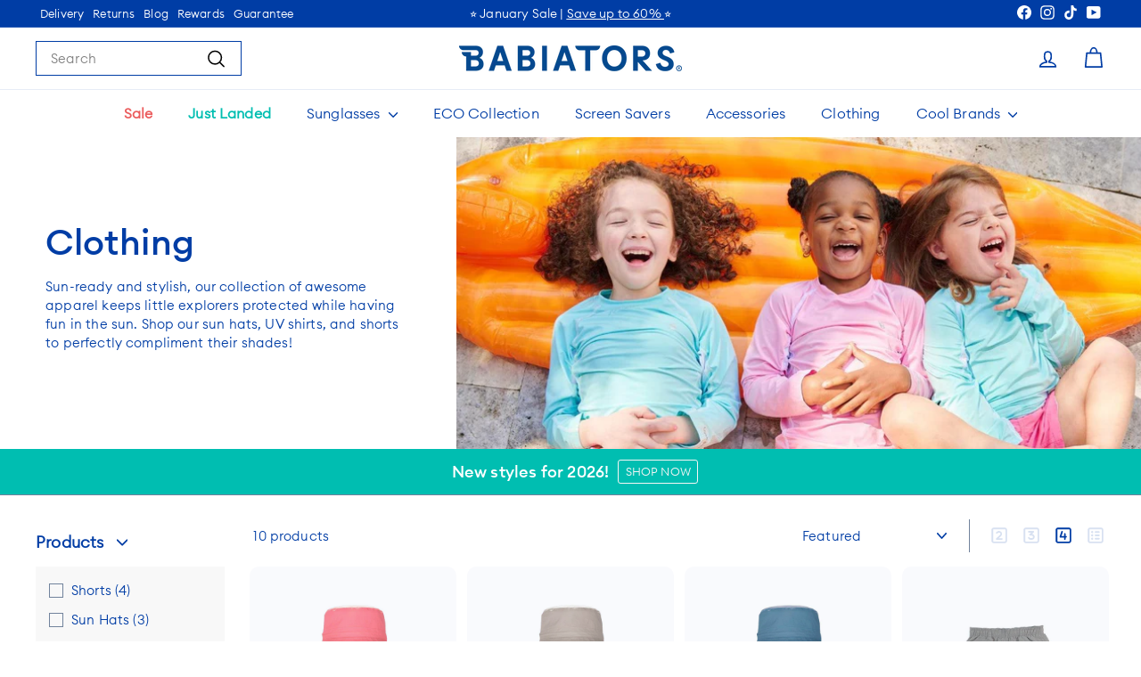

--- FILE ---
content_type: text/html; charset=utf-8
request_url: https://babiators-uk.com/collections/clothing
body_size: 56860
content:
<!doctype html>
<html class="no-js" lang="en" dir="ltr">
  <head>
    <script async crossorigin fetchpriority="high" src="/cdn/shopifycloud/importmap-polyfill/es-modules-shim.2.4.0.js"></script>
<script src="//babiators-uk.com/cdn/shop/files/pandectes-rules.js?v=10568909175468173879"></script>

    <meta charset="utf-8">
    <meta http-equiv="X-UA-Compatible" content="IE=edge,chrome=1">
    <meta name="viewport" content="width=device-width,initial-scale=1">
    <meta name="theme-color" content="#00bfb2">
    <link rel="canonical" href="https://babiators-uk.com/collections/clothing">
    <link rel="preconnect" href="https://fonts.shopifycdn.com" crossorigin>
    <link rel="dns-prefetch" href="https://ajax.googleapis.com">
    <link rel="dns-prefetch" href="https://maps.googleapis.com">
    <link rel="dns-prefetch" href="https://maps.gstatic.com"><link rel="shortcut icon" href="//babiators-uk.com/cdn/shop/files/Babiators_logo_B_32x32.jpg?v=1718033025" type="image/png">

  <title>Babiators Kids Clothing | Summer Apparel</title>

<meta name="description" content="Babiators newest collection of awesome apparel keeps little explorers protected from top to toe, with cool caps and swanky swim-vests.">
<meta property="og:site_name" content="Babiators UK">
<meta property="og:url" content="https://babiators-uk.com/collections/clothing">
<meta property="og:title" content="Babiators Kids Clothing | Summer Apparel">
<meta property="og:type" content="website">
<meta property="og:description" content="Babiators newest collection of awesome apparel keeps little explorers protected from top to toe, with cool caps and swanky swim-vests."><meta property="og:image" content="http://babiators-uk.com/cdn/shop/collections/babiators_uk_clothing.jpg?v=1724357427">
  <meta property="og:image:secure_url" content="https://babiators-uk.com/cdn/shop/collections/babiators_uk_clothing.jpg?v=1724357427">
  <meta property="og:image:width" content="1080">
  <meta property="og:image:height" content="1080"><meta name="twitter:site" content="@">
<meta name="twitter:card" content="summary_large_image">
<meta name="twitter:title" content="Babiators Kids Clothing | Summer Apparel">
<meta name="twitter:description" content="Babiators newest collection of awesome apparel keeps little explorers protected from top to toe, with cool caps and swanky swim-vests.">

<style data-shopify>@font-face {
  font-family: Poppins;
  font-weight: 400;
  font-style: normal;
  font-display: swap;
  src: url("//babiators-uk.com/cdn/fonts/poppins/poppins_n4.0ba78fa5af9b0e1a374041b3ceaadf0a43b41362.woff2") format("woff2"),
       url("//babiators-uk.com/cdn/fonts/poppins/poppins_n4.214741a72ff2596839fc9760ee7a770386cf16ca.woff") format("woff");
}

  @font-face {
  font-family: Poppins;
  font-weight: 400;
  font-style: normal;
  font-display: swap;
  src: url("//babiators-uk.com/cdn/fonts/poppins/poppins_n4.0ba78fa5af9b0e1a374041b3ceaadf0a43b41362.woff2") format("woff2"),
       url("//babiators-uk.com/cdn/fonts/poppins/poppins_n4.214741a72ff2596839fc9760ee7a770386cf16ca.woff") format("woff");
}


  @font-face {
  font-family: Poppins;
  font-weight: 600;
  font-style: normal;
  font-display: swap;
  src: url("//babiators-uk.com/cdn/fonts/poppins/poppins_n6.aa29d4918bc243723d56b59572e18228ed0786f6.woff2") format("woff2"),
       url("//babiators-uk.com/cdn/fonts/poppins/poppins_n6.5f815d845fe073750885d5b7e619ee00e8111208.woff") format("woff");
}

  @font-face {
  font-family: Poppins;
  font-weight: 400;
  font-style: italic;
  font-display: swap;
  src: url("//babiators-uk.com/cdn/fonts/poppins/poppins_i4.846ad1e22474f856bd6b81ba4585a60799a9f5d2.woff2") format("woff2"),
       url("//babiators-uk.com/cdn/fonts/poppins/poppins_i4.56b43284e8b52fc64c1fd271f289a39e8477e9ec.woff") format("woff");
}

  @font-face {
  font-family: Poppins;
  font-weight: 600;
  font-style: italic;
  font-display: swap;
  src: url("//babiators-uk.com/cdn/fonts/poppins/poppins_i6.bb8044d6203f492888d626dafda3c2999253e8e9.woff2") format("woff2"),
       url("//babiators-uk.com/cdn/fonts/poppins/poppins_i6.e233dec1a61b1e7dead9f920159eda42280a02c3.woff") format("woff");
}

</style><link href="//babiators-uk.com/cdn/shop/t/68/assets/components.css?v=71879816626370507401720721875" rel="stylesheet" type="text/css" media="all" />
    <link href="//babiators-uk.com/cdn/shop/t/68/assets/custom.css?v=34250601125363125011765881064" rel="stylesheet" type="text/css" media="all" />

<style data-shopify>@font-face {
      font-family: "EuclidMedium";
      src: url('//babiators-uk.com/cdn/shop/t/68/assets/EuclidCircularA-Medium-WebS.woff2?v=165940275358535742971720721875') format("woff2"),
           url('//babiators-uk.com/cdn/shop/t/68/assets/EuclidCircularA-Medium-WebS.woff?v=125250422385938933151720721875') format("woff");
    }
    @font-face {
      font-family: "EuclidLight";
      src: url('//babiators-uk.com/cdn/shop/t/68/assets/EuclidCircularA-Light-WebS.woff2?v=12304347050770921961720721875') format("woff2"),
           url('//babiators-uk.com/cdn/shop/t/68/assets/EuclidCircularA-Light-WebS.woff?v=118832868885965517891720721875') format("woff");
    }
  :root {
    --colorBody: #ffffff;
    --colorBodyAlpha05: rgba(255, 255, 255, 0.05);
    --colorBodyDim: #f2f2f2;

    --colorBorder: #71839c;

    --colorBtnPrimary: #00bfb2;
    --colorBtnPrimaryLight: #00f2e2;
    --colorBtnPrimaryDim: #00a69a;
    --colorBtnPrimaryText: #ffffff;

    --colorCartDot: #003da5;
    --colorCartDotText: #fff;

    --colorFooter: #ffffff;
    --colorFooterBorder: #f0efdd;
    --colorFooterText: #003da5;

    --colorLink: #003da5;

    --colorModalBg: rgba(231, 231, 231, 0.6);

    --colorNav: #ffffff;
    --colorNavSearch: #ffffff;
    --colorNavText: #003da5;

    --colorPrice: #003da5;

    --colorSaleTag: #ff585d;
    --colorSaleTagText: #ffffff;

    --colorScheme1Text: #ffffff;
    --colorScheme1Bg: #00bfb2;
    --colorScheme2Text: #01736b;
    --colorScheme2Bg: #ffffff;
    --colorScheme3Text: #ffffff;
    --colorScheme3Bg: #ff585d;

    --colorTextBody: #003da5;
    --colorTextBodyAlpha005: rgba(0, 61, 165, 0.05);
    --colorTextBodyAlpha008: rgba(0, 61, 165, 0.08);
    --colorTextSavings: #ff585d;

    --colorToolbar: #003da5;
    --colorToolbarText: #ffffff;

    --urlIcoSelect: url(//babiators-uk.com/cdn/shop/t/68/assets/ico-select.svg);
    --urlSwirlSvg: url(//babiators-uk.com/cdn/shop/t/68/assets/swirl.svg);

    --header-padding-bottom: 0;

    --pageTopPadding: 35px;
    --pageNarrow: 780px;
    --pageWidthPadding: 40px;
    --gridGutter: 22px;
    --indexSectionPadding: 60px;
    --sectionHeaderBottom: 40px;
    --collapsibleIconWidth: 12px;

    --sizeChartMargin: 30px 0;
    --sizeChartIconMargin: 5px;

    --newsletterReminderPadding: 20px 30px 20px 25px;

    --textFrameMargin: 10px;

    /*Shop Pay Installments*/
    --color-body-text: #003da5;
    --color-body: #ffffff;
    --color-bg: #ffffff;

    --typeHeaderPrimary: 'EuclidMedium';
    --typeHeaderFallback: sans-serif;
    --typeHeaderSize: 26px;
    --typeHeaderWeight: 400;
    --typeHeaderLineHeight: 1.2;
    --typeHeaderSpacing: 0.01em;

    --typeBasePrimary: 'EuclidLight';
    --typeBaseFallback:sans-serif;
    --typeBaseSize: 15px;
    --typeBaseWeight: 400;
    --typeBaseSpacing: 0.01em;
    --typeBaseLineHeight: 1.4;

    --colorSmallImageBg: #ffffff;
    --colorSmallImageBgDark: #f7f7f7;
    --colorLargeImageBg: #e7e7e7;
    --colorLargeImageBgLight: #ffffff;

    --iconWeight: 4px;
    --iconLinecaps: round;

    
      --buttonRadius: 3px;
      --btnPadding: 11px 25px;
    

    
      --roundness: 0;
    

    
      --gridThickness: 0;
    

    --productTileMargin: 3%;
    --collectionTileMargin: 0%;

    --swatchSize: 40px;
  }

  @media screen and (max-width: 768px) {
    :root {
      --pageTopPadding: 15px;
      --pageNarrow: 330px;
      --pageWidthPadding: 17px;
      --gridGutter: 16px;
      --indexSectionPadding: 40px;
      --sectionHeaderBottom: 25px;
      --collapsibleIconWidth: 10px;
      --textFrameMargin: 7px;
      --typeBaseSize: 13px;

      
        --roundness: 0;
        --btnPadding: 9px 17px;
      
    }
  }</style><link href="//babiators-uk.com/cdn/shop/t/68/assets/overrides.css?v=61671070734277095511720721877" rel="stylesheet" type="text/css" media="all" />
<style data-shopify>body{
        text-rendering: auto;
      }
      :root {
        --productGridPadding: 12px;
      }</style><script>
      document.documentElement.className = document.documentElement.className.replace('no-js', 'js');

      window.theme = window.theme || {};
      theme.routes = {
        home: "/",
        collections: "/collections",
        cart: "/cart.js",
        cartPage: "/cart",
        cartAdd: "/cart/add.js",
        cartChange: "/cart/change.js",
        search: "/search",
        predictiveSearch: "/search/suggest"
      };

      theme.strings = {
        soldOut: "Sold Out",
        unavailable: "Unavailable",
        inStockLabel: "In stock",
        oneStockLabel: "Low stock - [count] item left",
        otherStockLabel: "Low stock - [count] items left",
        willNotShipUntil: "Ready to ship [date]",
        willBeInStockAfter: "Back in stock [date]",
        waitingForStock: "Backordered, shipping soon",
        savePrice: "Save [saved_amount]",
        cartEmpty: "Your cart is currently empty.",
        cartTermsConfirmation: "You must agree with the terms and conditions of sales to check out",
        searchCollections: "Collections",
        searchPages: "Pages",
        searchArticles: "Articles",
        maxQuantity: "You can only have [quantity] of [title] in your cart."
      };
      theme.settings = {
        cartType: "page",
        isCustomerTemplate: false,
        moneyFormat: "£{{amount}}",
        saveType: "percent",
        productImageSize: "square",
        productImageCover: true,
        predictiveSearch: false,
        predictiveSearchType: null,
        superScriptSetting: true,
        superScriptPrice: true,
        quickView: true,
        quickAdd: true,
        themeName: 'Expanse',
        themeVersion: "5.2.3" // x-release-please-version
      };
    </script><script type="importmap">
{
  "imports": {
    "@archetype-themes/scripts/config": "//babiators-uk.com/cdn/shop/t/68/assets/config.js?v=95976828937475645771720721875",
    "@archetype-themes/scripts/helpers/a11y": "//babiators-uk.com/cdn/shop/t/68/assets/a11y.js?v=118065092949826047841720721875",
    "@archetype-themes/scripts/helpers/ajax-renderer": "//babiators-uk.com/cdn/shop/t/68/assets/ajax-renderer.js?v=100928873305606449171720721875",
    "@archetype-themes/scripts/helpers/currency": "//babiators-uk.com/cdn/shop/t/68/assets/currency.js?v=7073109214763046061720721875",
    "@archetype-themes/scripts/helpers/delegate": "//babiators-uk.com/cdn/shop/t/68/assets/delegate.js?v=149839824348477659831720721875",
    "@archetype-themes/scripts/helpers/init-globals": "//babiators-uk.com/cdn/shop/t/68/assets/init-globals.js?v=181475641737567220961720721877",
    "@archetype-themes/scripts/helpers/library-loader": "//babiators-uk.com/cdn/shop/t/68/assets/library-loader.js?v=156273567395030534951720721877",
    "@archetype-themes/scripts/helpers/rte": "//babiators-uk.com/cdn/shop/t/68/assets/rte.js?v=25912603626504680721720721877",
    "@archetype-themes/scripts/helpers/sections": "//babiators-uk.com/cdn/shop/t/68/assets/sections.js?v=182906742684709496481720721878",
    "@archetype-themes/scripts/helpers/size-drawer": "//babiators-uk.com/cdn/shop/t/68/assets/size-drawer.js?v=67462763974111650691720721878",
    "@archetype-themes/scripts/helpers/utils": "//babiators-uk.com/cdn/shop/t/68/assets/utils.js?v=117964846174238173191720721878",
    "@archetype-themes/scripts/helpers/vimeo": "//babiators-uk.com/cdn/shop/t/68/assets/vimeo.js?v=24358449204266797831720721878",
    "@archetype-themes/scripts/helpers/youtube": "//babiators-uk.com/cdn/shop/t/68/assets/youtube.js?v=65638137014896701821720721878",
    "@archetype-themes/scripts/modules/animation-observer": "//babiators-uk.com/cdn/shop/t/68/assets/animation-observer.js?v=153879372474529029271720721875",
    "@archetype-themes/scripts/modules/cart-api": "//babiators-uk.com/cdn/shop/t/68/assets/cart-api.js?v=93416222499431499891720721875",
    "@archetype-themes/scripts/modules/cart-drawer": "//babiators-uk.com/cdn/shop/t/68/assets/cart-drawer.js?v=22319036241739343301720721875",
    "@archetype-themes/scripts/modules/cart-form": "//babiators-uk.com/cdn/shop/t/68/assets/cart-form.js?v=7359676928425491331720721875",
    "@archetype-themes/scripts/modules/collapsibles": "//babiators-uk.com/cdn/shop/t/68/assets/collapsibles.js?v=20772374232124797641720721875",
    "@archetype-themes/scripts/modules/collection-sidebar": "//babiators-uk.com/cdn/shop/t/68/assets/collection-sidebar.js?v=11139703187251763651720721875",
    "@archetype-themes/scripts/modules/collection-template": "//babiators-uk.com/cdn/shop/t/68/assets/collection-template.js?v=140554359979706354581720721875",
    "@archetype-themes/scripts/modules/disclosure": "//babiators-uk.com/cdn/shop/t/68/assets/disclosure.js?v=67772127279384659731720721875",
    "@archetype-themes/scripts/modules/drawers": "//babiators-uk.com/cdn/shop/t/68/assets/drawers.js?v=41461249279569037491720721875",
    "@archetype-themes/scripts/modules/header-nav": "//babiators-uk.com/cdn/shop/t/68/assets/header-nav.js?v=177096878740680116051720721875",
    "@archetype-themes/scripts/modules/header-search": "//babiators-uk.com/cdn/shop/t/68/assets/header-search.js?v=111541059953386463491720721875",
    "@archetype-themes/scripts/modules/mobile-nav": "//babiators-uk.com/cdn/shop/t/68/assets/mobile-nav.js?v=114965420791451121061720721877",
    "@archetype-themes/scripts/modules/modal": "//babiators-uk.com/cdn/shop/t/68/assets/modal.js?v=134597060909170760981720721877",
    "@archetype-themes/scripts/modules/parallax": "//babiators-uk.com/cdn/shop/t/68/assets/parallax.js?v=52940338558575531261720721877",
    "@archetype-themes/scripts/modules/photoswipe": "//babiators-uk.com/cdn/shop/t/68/assets/photoswipe.js?v=165549100180449799241720721877",
    "@archetype-themes/scripts/modules/product-media": "//babiators-uk.com/cdn/shop/t/68/assets/product-media.js?v=100982122737231373481720721877",
    "@archetype-themes/scripts/modules/product-recommendations": "//babiators-uk.com/cdn/shop/t/68/assets/product-recommendations.js?v=129269900080061478331720721877",
    "@archetype-themes/scripts/modules/quantity-selectors": "//babiators-uk.com/cdn/shop/t/68/assets/quantity-selectors.js?v=39825656135086092811720721877",
    "@archetype-themes/scripts/modules/slideshow": "//babiators-uk.com/cdn/shop/t/68/assets/slideshow.js?v=66456378059434374351720721878",
    "@archetype-themes/scripts/modules/swatches": "//babiators-uk.com/cdn/shop/t/68/assets/swatches.js?v=27943298151903503821720721878",
    "@archetype-themes/scripts/modules/tool-tip": "//babiators-uk.com/cdn/shop/t/68/assets/tool-tip.js?v=21675976537915012111720721878",
    "@archetype-themes/scripts/modules/tool-tip-trigger": "//babiators-uk.com/cdn/shop/t/68/assets/tool-tip-trigger.js?v=140183424560662924111720721878",
    "@archetype-themes/scripts/modules/video-modal": "//babiators-uk.com/cdn/shop/t/68/assets/video-modal.js?v=124352799055401291551720721878",
    "@archetype-themes/scripts/modules/video-section": "//babiators-uk.com/cdn/shop/t/68/assets/video-section.js?v=160666745868686885001720721878",
    "@archetype-themes/scripts/vendors/animape": "//babiators-uk.com/cdn/shop/t/68/assets/animape.js?v=22924073894526020811720721875",
    "@archetype-themes/scripts/vendors/flickity": "//babiators-uk.com/cdn/shop/t/68/assets/flickity.js?v=63038299790151568001720721875",
    "@archetype-themes/scripts/vendors/flickity-fade": "//babiators-uk.com/cdn/shop/t/68/assets/flickity-fade.js?v=139345671339789455101720721875",
    "@archetype-themes/scripts/vendors/photoswipe-ui-default.min": "//babiators-uk.com/cdn/shop/t/68/assets/photoswipe-ui-default.min.js?v=134883888500157045471720721877",
    "@archetype-themes/scripts/vendors/photoswipe.min": "//babiators-uk.com/cdn/shop/t/68/assets/photoswipe.min.js?v=141399574847282278601720721877",
    "@archetype-themes/utils/pubsub": "//babiators-uk.com/cdn/shop/t/68/assets/pubsub.js?v=170887502973045284781720721877",
    "components/announcement-bar": "//babiators-uk.com/cdn/shop/t/68/assets/announcement-bar.js?v=61239492037021845891720721875",
    "components/block-buy-buttons": "//babiators-uk.com/cdn/shop/t/68/assets/block-buy-buttons.js?v=148958496432830410761720721875",
    "components/block-contact": "//babiators-uk.com/cdn/shop/t/68/assets/block-contact.js?v=78355411751615558911720721875",
    "components/block-description": "//babiators-uk.com/cdn/shop/t/68/assets/block-description.js?v=81077347419709677141720721875",
    "components/block-price": "//babiators-uk.com/cdn/shop/t/68/assets/block-price.js?v=129702681217586970991720721875",
    "components/block-quantity-selector": "//babiators-uk.com/cdn/shop/t/68/assets/block-quantity-selector.js?v=117475072784309989681720721875",
    "components/block-tab": "//babiators-uk.com/cdn/shop/t/68/assets/block-tab.js?v=26040362447511671711720721875",
    "components/block-variant-picker": "//babiators-uk.com/cdn/shop/t/68/assets/block-variant-picker.js?v=71031908405311637371720721875",
    "components/gift-card-recipient-form": "//babiators-uk.com/cdn/shop/t/68/assets/gift-card-recipient-form.js?v=64755253772159527141720721875",
    "components/icon": "//babiators-uk.com/cdn/shop/t/68/assets/icon.js?v=3434008020053097731720721875",
    "components/image-element": "//babiators-uk.com/cdn/shop/t/68/assets/image-element.js?v=162387049124185673971720721877",
    "components/newsletter-reminder": "//babiators-uk.com/cdn/shop/t/68/assets/newsletter-reminder.js?v=93831542396994015031720721877",
    "components/predictive-search": "//babiators-uk.com/cdn/shop/t/68/assets/predictive-search.js?v=99835546545337592591720721877",
    "components/price-range": "//babiators-uk.com/cdn/shop/t/68/assets/price-range.js?v=107536712590459768541720721877",
    "components/product-grid-item": "//babiators-uk.com/cdn/shop/t/68/assets/product-grid-item.js?v=153768860261134489091720721877",
    "components/product-images": "//babiators-uk.com/cdn/shop/t/68/assets/product-images.js?v=94779729377336687951720721877",
    "components/product-inventory": "//babiators-uk.com/cdn/shop/t/68/assets/product-inventory.js?v=61257431154298704481720721877",
    "components/quick-add": "//babiators-uk.com/cdn/shop/t/68/assets/quick-add.js?v=98922245195340351461720721877",
    "components/quick-shop": "//babiators-uk.com/cdn/shop/t/68/assets/quick-shop.js?v=122648007643428631321720721877",
    "components/section-advanced-accordion": "//babiators-uk.com/cdn/shop/t/68/assets/section-advanced-accordion.js?v=50423659066538531211720721877",
    "components/section-age-verification-popup": "//babiators-uk.com/cdn/shop/t/68/assets/section-age-verification-popup.js?v=160720330590333804831720721877",
    "components/section-background-image-text": "//babiators-uk.com/cdn/shop/t/68/assets/section-background-image-text.js?v=17382720343615129641720721877",
    "components/section-collection-header": "//babiators-uk.com/cdn/shop/t/68/assets/section-collection-header.js?v=156062324844396076361720721877",
    "components/section-countdown": "//babiators-uk.com/cdn/shop/t/68/assets/section-countdown.js?v=109956453145979029921720721877",
    "components/section-footer": "//babiators-uk.com/cdn/shop/t/68/assets/section-footer.js?v=37607697474596166191720721878",
    "components/section-header": "//babiators-uk.com/cdn/shop/t/68/assets/section-header.js?v=143928937928229288231720721878",
    "components/section-hotspots": "//babiators-uk.com/cdn/shop/t/68/assets/section-hotspots.js?v=19511526374408459341720721878",
    "components/section-image-compare": "//babiators-uk.com/cdn/shop/t/68/assets/section-image-compare.js?v=10475097497223987121720721878",
    "components/section-main-cart": "//babiators-uk.com/cdn/shop/t/68/assets/section-main-cart.js?v=26599160823898921641720721878",
    "components/section-map": "//babiators-uk.com/cdn/shop/t/68/assets/section-map.js?v=152624484441567095391720721878",
    "components/section-more-products-vendor": "//babiators-uk.com/cdn/shop/t/68/assets/section-more-products-vendor.js?v=145736791502618398041720721878",
    "components/section-newsletter-popup": "//babiators-uk.com/cdn/shop/t/68/assets/section-newsletter-popup.js?v=170012379161222995921720721878",
    "components/section-password-header": "//babiators-uk.com/cdn/shop/t/68/assets/section-password-header.js?v=98933886638236819401720721878",
    "components/section-recently-viewed": "//babiators-uk.com/cdn/shop/t/68/assets/section-recently-viewed.js?v=173223767998598904081720721878",
    "components/section-testimonials": "//babiators-uk.com/cdn/shop/t/68/assets/section-testimonials.js?v=143293272721059783851720721878",
    "components/section-toolbar": "//babiators-uk.com/cdn/shop/t/68/assets/section-toolbar.js?v=10748245694607098671720721878",
    "components/store-availability": "//babiators-uk.com/cdn/shop/t/68/assets/store-availability.js?v=30314316816638668131720721878",
    "components/variant-sku": "//babiators-uk.com/cdn/shop/t/68/assets/variant-sku.js?v=61072944307078446061720721878",
    "js-cookie": "//babiators-uk.com/cdn/shop/t/68/assets/js.cookie.mjs?v=38015963105781969301720721877",
    "nouislider": "//babiators-uk.com/cdn/shop/t/68/assets/nouislider.js?v=100438778919154896961720721877"
  }
}
</script>
<script>
  if (!(HTMLScriptElement.supports && HTMLScriptElement.supports('importmap'))) {
    const el = document.createElement('script')
    el.async = true
    el.src = "//babiators-uk.com/cdn/shop/t/68/assets/es-module-shims.min.js?v=3197203922110785981720721875"
    document.head.appendChild(el)
  }
</script>

<script type="module" src="//babiators-uk.com/cdn/shop/t/68/assets/is-land.min.js?v=92343381495565747271720721877"></script>



<script type="module">
  try {
    const importMap = document.querySelector('script[type="importmap"]')
    const importMapJson = JSON.parse(importMap.textContent)
    const importMapModules = Object.values(importMapJson.imports)
    for (let i = 0; i < importMapModules.length; i++) {
      const link = document.createElement('link')
      link.rel = 'modulepreload'
      link.href = importMapModules[i]
      document.head.appendChild(link)
    }
  } catch (e) {
    console.error(e)
  }
</script>
<script>window.performance && window.performance.mark && window.performance.mark('shopify.content_for_header.start');</script><meta id="shopify-digital-wallet" name="shopify-digital-wallet" content="/18045967/digital_wallets/dialog">
<meta name="shopify-checkout-api-token" content="a3823709352b01353b56fdfa359ca83b">
<meta id="in-context-paypal-metadata" data-shop-id="18045967" data-venmo-supported="false" data-environment="production" data-locale="en_US" data-paypal-v4="true" data-currency="GBP">
<link rel="alternate" type="application/atom+xml" title="Feed" href="/collections/clothing.atom" />
<link rel="alternate" type="application/json+oembed" href="https://babiators-uk.com/collections/clothing.oembed">
<script async="async" src="/checkouts/internal/preloads.js?locale=en-GB"></script>
<link rel="preconnect" href="https://shop.app" crossorigin="anonymous">
<script async="async" src="https://shop.app/checkouts/internal/preloads.js?locale=en-GB&shop_id=18045967" crossorigin="anonymous"></script>
<script id="apple-pay-shop-capabilities" type="application/json">{"shopId":18045967,"countryCode":"GB","currencyCode":"GBP","merchantCapabilities":["supports3DS"],"merchantId":"gid:\/\/shopify\/Shop\/18045967","merchantName":"Babiators UK","requiredBillingContactFields":["postalAddress","email"],"requiredShippingContactFields":["postalAddress","email"],"shippingType":"shipping","supportedNetworks":["visa","maestro","masterCard","amex"],"total":{"type":"pending","label":"Babiators UK","amount":"1.00"},"shopifyPaymentsEnabled":true,"supportsSubscriptions":true}</script>
<script id="shopify-features" type="application/json">{"accessToken":"a3823709352b01353b56fdfa359ca83b","betas":["rich-media-storefront-analytics"],"domain":"babiators-uk.com","predictiveSearch":true,"shopId":18045967,"locale":"en"}</script>
<script>var Shopify = Shopify || {};
Shopify.shop = "babiators-uk.myshopify.com";
Shopify.locale = "en";
Shopify.currency = {"active":"GBP","rate":"1.0"};
Shopify.country = "GB";
Shopify.theme = {"name":"BAB Live v5.2.3","id":133084905583,"schema_name":"Expanse","schema_version":"5.2.3","theme_store_id":null,"role":"main"};
Shopify.theme.handle = "null";
Shopify.theme.style = {"id":null,"handle":null};
Shopify.cdnHost = "babiators-uk.com/cdn";
Shopify.routes = Shopify.routes || {};
Shopify.routes.root = "/";</script>
<script type="module">!function(o){(o.Shopify=o.Shopify||{}).modules=!0}(window);</script>
<script>!function(o){function n(){var o=[];function n(){o.push(Array.prototype.slice.apply(arguments))}return n.q=o,n}var t=o.Shopify=o.Shopify||{};t.loadFeatures=n(),t.autoloadFeatures=n()}(window);</script>
<script>
  window.ShopifyPay = window.ShopifyPay || {};
  window.ShopifyPay.apiHost = "shop.app\/pay";
  window.ShopifyPay.redirectState = null;
</script>
<script id="shop-js-analytics" type="application/json">{"pageType":"collection"}</script>
<script defer="defer" async type="module" src="//babiators-uk.com/cdn/shopifycloud/shop-js/modules/v2/client.init-shop-cart-sync_BN7fPSNr.en.esm.js"></script>
<script defer="defer" async type="module" src="//babiators-uk.com/cdn/shopifycloud/shop-js/modules/v2/chunk.common_Cbph3Kss.esm.js"></script>
<script defer="defer" async type="module" src="//babiators-uk.com/cdn/shopifycloud/shop-js/modules/v2/chunk.modal_DKumMAJ1.esm.js"></script>
<script type="module">
  await import("//babiators-uk.com/cdn/shopifycloud/shop-js/modules/v2/client.init-shop-cart-sync_BN7fPSNr.en.esm.js");
await import("//babiators-uk.com/cdn/shopifycloud/shop-js/modules/v2/chunk.common_Cbph3Kss.esm.js");
await import("//babiators-uk.com/cdn/shopifycloud/shop-js/modules/v2/chunk.modal_DKumMAJ1.esm.js");

  window.Shopify.SignInWithShop?.initShopCartSync?.({"fedCMEnabled":true,"windoidEnabled":true});

</script>
<script>
  window.Shopify = window.Shopify || {};
  if (!window.Shopify.featureAssets) window.Shopify.featureAssets = {};
  window.Shopify.featureAssets['shop-js'] = {"shop-cart-sync":["modules/v2/client.shop-cart-sync_CJVUk8Jm.en.esm.js","modules/v2/chunk.common_Cbph3Kss.esm.js","modules/v2/chunk.modal_DKumMAJ1.esm.js"],"init-fed-cm":["modules/v2/client.init-fed-cm_7Fvt41F4.en.esm.js","modules/v2/chunk.common_Cbph3Kss.esm.js","modules/v2/chunk.modal_DKumMAJ1.esm.js"],"init-shop-email-lookup-coordinator":["modules/v2/client.init-shop-email-lookup-coordinator_Cc088_bR.en.esm.js","modules/v2/chunk.common_Cbph3Kss.esm.js","modules/v2/chunk.modal_DKumMAJ1.esm.js"],"init-windoid":["modules/v2/client.init-windoid_hPopwJRj.en.esm.js","modules/v2/chunk.common_Cbph3Kss.esm.js","modules/v2/chunk.modal_DKumMAJ1.esm.js"],"shop-button":["modules/v2/client.shop-button_B0jaPSNF.en.esm.js","modules/v2/chunk.common_Cbph3Kss.esm.js","modules/v2/chunk.modal_DKumMAJ1.esm.js"],"shop-cash-offers":["modules/v2/client.shop-cash-offers_DPIskqss.en.esm.js","modules/v2/chunk.common_Cbph3Kss.esm.js","modules/v2/chunk.modal_DKumMAJ1.esm.js"],"shop-toast-manager":["modules/v2/client.shop-toast-manager_CK7RT69O.en.esm.js","modules/v2/chunk.common_Cbph3Kss.esm.js","modules/v2/chunk.modal_DKumMAJ1.esm.js"],"init-shop-cart-sync":["modules/v2/client.init-shop-cart-sync_BN7fPSNr.en.esm.js","modules/v2/chunk.common_Cbph3Kss.esm.js","modules/v2/chunk.modal_DKumMAJ1.esm.js"],"init-customer-accounts-sign-up":["modules/v2/client.init-customer-accounts-sign-up_CfPf4CXf.en.esm.js","modules/v2/client.shop-login-button_DeIztwXF.en.esm.js","modules/v2/chunk.common_Cbph3Kss.esm.js","modules/v2/chunk.modal_DKumMAJ1.esm.js"],"pay-button":["modules/v2/client.pay-button_CgIwFSYN.en.esm.js","modules/v2/chunk.common_Cbph3Kss.esm.js","modules/v2/chunk.modal_DKumMAJ1.esm.js"],"init-customer-accounts":["modules/v2/client.init-customer-accounts_DQ3x16JI.en.esm.js","modules/v2/client.shop-login-button_DeIztwXF.en.esm.js","modules/v2/chunk.common_Cbph3Kss.esm.js","modules/v2/chunk.modal_DKumMAJ1.esm.js"],"avatar":["modules/v2/client.avatar_BTnouDA3.en.esm.js"],"init-shop-for-new-customer-accounts":["modules/v2/client.init-shop-for-new-customer-accounts_CsZy_esa.en.esm.js","modules/v2/client.shop-login-button_DeIztwXF.en.esm.js","modules/v2/chunk.common_Cbph3Kss.esm.js","modules/v2/chunk.modal_DKumMAJ1.esm.js"],"shop-follow-button":["modules/v2/client.shop-follow-button_BRMJjgGd.en.esm.js","modules/v2/chunk.common_Cbph3Kss.esm.js","modules/v2/chunk.modal_DKumMAJ1.esm.js"],"checkout-modal":["modules/v2/client.checkout-modal_B9Drz_yf.en.esm.js","modules/v2/chunk.common_Cbph3Kss.esm.js","modules/v2/chunk.modal_DKumMAJ1.esm.js"],"shop-login-button":["modules/v2/client.shop-login-button_DeIztwXF.en.esm.js","modules/v2/chunk.common_Cbph3Kss.esm.js","modules/v2/chunk.modal_DKumMAJ1.esm.js"],"lead-capture":["modules/v2/client.lead-capture_DXYzFM3R.en.esm.js","modules/v2/chunk.common_Cbph3Kss.esm.js","modules/v2/chunk.modal_DKumMAJ1.esm.js"],"shop-login":["modules/v2/client.shop-login_CA5pJqmO.en.esm.js","modules/v2/chunk.common_Cbph3Kss.esm.js","modules/v2/chunk.modal_DKumMAJ1.esm.js"],"payment-terms":["modules/v2/client.payment-terms_BxzfvcZJ.en.esm.js","modules/v2/chunk.common_Cbph3Kss.esm.js","modules/v2/chunk.modal_DKumMAJ1.esm.js"]};
</script>
<script>(function() {
  var isLoaded = false;
  function asyncLoad() {
    if (isLoaded) return;
    isLoaded = true;
    var urls = ["https:\/\/cdn-loyalty.yotpo.com\/loader\/1lcFyiMKrn8Kv9-2P3oD8A.js?shop=babiators-uk.myshopify.com","https:\/\/cdn-scripts.signifyd.com\/shopify\/script-tag.js?shop=babiators-uk.myshopify.com","https:\/\/ecommplugins-scripts.trustpilot.com\/v2.1\/js\/header.min.js?settings=eyJrZXkiOiJUeEtIVXRJUkxrNGt5V1MzIiwicyI6InNrdSJ9\u0026v=2.5\u0026shop=babiators-uk.myshopify.com","https:\/\/ecommplugins-trustboxsettings.trustpilot.com\/babiators-uk.myshopify.com.js?settings=1712083417168\u0026shop=babiators-uk.myshopify.com","https:\/\/widget.trustpilot.com\/bootstrap\/v5\/tp.widget.sync.bootstrap.min.js?shop=babiators-uk.myshopify.com","https:\/\/widget.trustpilot.com\/bootstrap\/v5\/tp.widget.sync.bootstrap.min.js?shop=babiators-uk.myshopify.com","https:\/\/widget.trustpilot.com\/bootstrap\/v5\/tp.widget.sync.bootstrap.min.js?shop=babiators-uk.myshopify.com","\/\/staticw2.yotpo.com\/Cd3rAzkJqH1H471y61MGtva8YnqiHTkpwfIBqtp1\/widget.js?shop=babiators-uk.myshopify.com","https:\/\/connect.nosto.com\/include\/script\/shopify-18045967.js?shop=babiators-uk.myshopify.com"];
    for (var i = 0; i < urls.length; i++) {
      var s = document.createElement('script');
      s.type = 'text/javascript';
      s.async = true;
      s.src = urls[i];
      var x = document.getElementsByTagName('script')[0];
      x.parentNode.insertBefore(s, x);
    }
  };
  if(window.attachEvent) {
    window.attachEvent('onload', asyncLoad);
  } else {
    window.addEventListener('load', asyncLoad, false);
  }
})();</script>
<script id="__st">var __st={"a":18045967,"offset":0,"reqid":"8b447923-08ed-44db-96ca-7e9d19f025e8-1769768514","pageurl":"babiators-uk.com\/collections\/clothing","u":"4b08910bc721","p":"collection","rtyp":"collection","rid":284414607471};</script>
<script>window.ShopifyPaypalV4VisibilityTracking = true;</script>
<script id="captcha-bootstrap">!function(){'use strict';const t='contact',e='account',n='new_comment',o=[[t,t],['blogs',n],['comments',n],[t,'customer']],c=[[e,'customer_login'],[e,'guest_login'],[e,'recover_customer_password'],[e,'create_customer']],r=t=>t.map((([t,e])=>`form[action*='/${t}']:not([data-nocaptcha='true']) input[name='form_type'][value='${e}']`)).join(','),a=t=>()=>t?[...document.querySelectorAll(t)].map((t=>t.form)):[];function s(){const t=[...o],e=r(t);return a(e)}const i='password',u='form_key',d=['recaptcha-v3-token','g-recaptcha-response','h-captcha-response',i],f=()=>{try{return window.sessionStorage}catch{return}},m='__shopify_v',_=t=>t.elements[u];function p(t,e,n=!1){try{const o=window.sessionStorage,c=JSON.parse(o.getItem(e)),{data:r}=function(t){const{data:e,action:n}=t;return t[m]||n?{data:e,action:n}:{data:t,action:n}}(c);for(const[e,n]of Object.entries(r))t.elements[e]&&(t.elements[e].value=n);n&&o.removeItem(e)}catch(o){console.error('form repopulation failed',{error:o})}}const l='form_type',E='cptcha';function T(t){t.dataset[E]=!0}const w=window,h=w.document,L='Shopify',v='ce_forms',y='captcha';let A=!1;((t,e)=>{const n=(g='f06e6c50-85a8-45c8-87d0-21a2b65856fe',I='https://cdn.shopify.com/shopifycloud/storefront-forms-hcaptcha/ce_storefront_forms_captcha_hcaptcha.v1.5.2.iife.js',D={infoText:'Protected by hCaptcha',privacyText:'Privacy',termsText:'Terms'},(t,e,n)=>{const o=w[L][v],c=o.bindForm;if(c)return c(t,g,e,D).then(n);var r;o.q.push([[t,g,e,D],n]),r=I,A||(h.body.append(Object.assign(h.createElement('script'),{id:'captcha-provider',async:!0,src:r})),A=!0)});var g,I,D;w[L]=w[L]||{},w[L][v]=w[L][v]||{},w[L][v].q=[],w[L][y]=w[L][y]||{},w[L][y].protect=function(t,e){n(t,void 0,e),T(t)},Object.freeze(w[L][y]),function(t,e,n,w,h,L){const[v,y,A,g]=function(t,e,n){const i=e?o:[],u=t?c:[],d=[...i,...u],f=r(d),m=r(i),_=r(d.filter((([t,e])=>n.includes(e))));return[a(f),a(m),a(_),s()]}(w,h,L),I=t=>{const e=t.target;return e instanceof HTMLFormElement?e:e&&e.form},D=t=>v().includes(t);t.addEventListener('submit',(t=>{const e=I(t);if(!e)return;const n=D(e)&&!e.dataset.hcaptchaBound&&!e.dataset.recaptchaBound,o=_(e),c=g().includes(e)&&(!o||!o.value);(n||c)&&t.preventDefault(),c&&!n&&(function(t){try{if(!f())return;!function(t){const e=f();if(!e)return;const n=_(t);if(!n)return;const o=n.value;o&&e.removeItem(o)}(t);const e=Array.from(Array(32),(()=>Math.random().toString(36)[2])).join('');!function(t,e){_(t)||t.append(Object.assign(document.createElement('input'),{type:'hidden',name:u})),t.elements[u].value=e}(t,e),function(t,e){const n=f();if(!n)return;const o=[...t.querySelectorAll(`input[type='${i}']`)].map((({name:t})=>t)),c=[...d,...o],r={};for(const[a,s]of new FormData(t).entries())c.includes(a)||(r[a]=s);n.setItem(e,JSON.stringify({[m]:1,action:t.action,data:r}))}(t,e)}catch(e){console.error('failed to persist form',e)}}(e),e.submit())}));const S=(t,e)=>{t&&!t.dataset[E]&&(n(t,e.some((e=>e===t))),T(t))};for(const o of['focusin','change'])t.addEventListener(o,(t=>{const e=I(t);D(e)&&S(e,y())}));const B=e.get('form_key'),M=e.get(l),P=B&&M;t.addEventListener('DOMContentLoaded',(()=>{const t=y();if(P)for(const e of t)e.elements[l].value===M&&p(e,B);[...new Set([...A(),...v().filter((t=>'true'===t.dataset.shopifyCaptcha))])].forEach((e=>S(e,t)))}))}(h,new URLSearchParams(w.location.search),n,t,e,['guest_login'])})(!0,!0)}();</script>
<script integrity="sha256-4kQ18oKyAcykRKYeNunJcIwy7WH5gtpwJnB7kiuLZ1E=" data-source-attribution="shopify.loadfeatures" defer="defer" src="//babiators-uk.com/cdn/shopifycloud/storefront/assets/storefront/load_feature-a0a9edcb.js" crossorigin="anonymous"></script>
<script crossorigin="anonymous" defer="defer" src="//babiators-uk.com/cdn/shopifycloud/storefront/assets/shopify_pay/storefront-65b4c6d7.js?v=20250812"></script>
<script data-source-attribution="shopify.dynamic_checkout.dynamic.init">var Shopify=Shopify||{};Shopify.PaymentButton=Shopify.PaymentButton||{isStorefrontPortableWallets:!0,init:function(){window.Shopify.PaymentButton.init=function(){};var t=document.createElement("script");t.src="https://babiators-uk.com/cdn/shopifycloud/portable-wallets/latest/portable-wallets.en.js",t.type="module",document.head.appendChild(t)}};
</script>
<script data-source-attribution="shopify.dynamic_checkout.buyer_consent">
  function portableWalletsHideBuyerConsent(e){var t=document.getElementById("shopify-buyer-consent"),n=document.getElementById("shopify-subscription-policy-button");t&&n&&(t.classList.add("hidden"),t.setAttribute("aria-hidden","true"),n.removeEventListener("click",e))}function portableWalletsShowBuyerConsent(e){var t=document.getElementById("shopify-buyer-consent"),n=document.getElementById("shopify-subscription-policy-button");t&&n&&(t.classList.remove("hidden"),t.removeAttribute("aria-hidden"),n.addEventListener("click",e))}window.Shopify?.PaymentButton&&(window.Shopify.PaymentButton.hideBuyerConsent=portableWalletsHideBuyerConsent,window.Shopify.PaymentButton.showBuyerConsent=portableWalletsShowBuyerConsent);
</script>
<script data-source-attribution="shopify.dynamic_checkout.cart.bootstrap">document.addEventListener("DOMContentLoaded",(function(){function t(){return document.querySelector("shopify-accelerated-checkout-cart, shopify-accelerated-checkout")}if(t())Shopify.PaymentButton.init();else{new MutationObserver((function(e,n){t()&&(Shopify.PaymentButton.init(),n.disconnect())})).observe(document.body,{childList:!0,subtree:!0})}}));
</script>
<link id="shopify-accelerated-checkout-styles" rel="stylesheet" media="screen" href="https://babiators-uk.com/cdn/shopifycloud/portable-wallets/latest/accelerated-checkout-backwards-compat.css" crossorigin="anonymous">
<style id="shopify-accelerated-checkout-cart">
        #shopify-buyer-consent {
  margin-top: 1em;
  display: inline-block;
  width: 100%;
}

#shopify-buyer-consent.hidden {
  display: none;
}

#shopify-subscription-policy-button {
  background: none;
  border: none;
  padding: 0;
  text-decoration: underline;
  font-size: inherit;
  cursor: pointer;
}

#shopify-subscription-policy-button::before {
  box-shadow: none;
}

      </style>

<script>window.performance && window.performance.mark && window.performance.mark('shopify.content_for_header.end');</script>

    <script src="//babiators-uk.com/cdn/shop/t/68/assets/theme.js?v=67155834112768792361720721878" defer="defer"></script>
    <!-- Start NBS -->
    <script src="https://analytics.ahrefs.com/analytics.js" data-key="ddFUYyDXrkaEJ5kI9CyRxA" async></script><!-- Start of Clerk.io E-commerce Personalisation tool - www.clerk.io -->
<script>
(function (w, d) {
    var e = d.createElement('script'); e.type = 'text/javascript'; e.async = true;
    e.src = (d.location.protocol == 'https:' ? 'https' : 'http') + '://cdn.clerk.io/clerk.js';
    var s = d.getElementsByTagName('script')[0]; s.parentNode.insertBefore(e, s);
    w.__clerk_q = w.__clerk_q || []; w.Clerk = w.Clerk || function () { w.__clerk_q.push(arguments) };
  })(window, document);

  let publicKey = '8Op4I0KHdEEdao2bR8VfzpULmeBvzpUR';
  let visitorId;

  Clerk('config', {
    key: publicKey,
    formatters: {
      currency_converter: function(price) {
        var converted_price = (price*Shopify.currency.rate);
        return (converted_price).toString();
      }
    },
    globals: {
      currency_iso: "GBP",
      currency_symbol: "£"
    }
  })

  document.addEventListener('DOMContentLoaded', (e) => {
    (async function fetchVisitorId() {
      try {
        const response = await fetch(`https://api.clerk.io/v2/misc/visitor_id?key=${publicKey}&visitor=auto`);
        const data = await response.json();
        visitorId = data.visitor;
        Clerk('config', {
          visitor: visitorId,
        });
      } catch (error) {
        console.error('Error:', error);
      } finally {
          window.Shopify.analytics.publish('clerk_pixel_context', {
            localeApiKey: publicKey,
            visitor: visitorId,
        });        
      }
    })();

  });  
</script>
    
<!-- End of Clerk.io E-commerce Personalisation tool - www.clerk.io -->

<!-- TrustBox script -->
<script type="text/javascript" src="//widget.trustpilot.com/bootstrap/v5/tp.widget.bootstrap.min.js" async></script>
<!-- End TrustBox script -->
<!-- End NBS -->
  <!-- BEGIN app block: shopify://apps/pandectes-gdpr/blocks/banner/58c0baa2-6cc1-480c-9ea6-38d6d559556a -->
  
    
      <!-- TCF is active, scripts are loaded above -->
      
        <script>
          if (!window.PandectesRulesSettings) {
            window.PandectesRulesSettings = {"store":{"id":18045967,"adminMode":false,"headless":false,"storefrontRootDomain":"","checkoutRootDomain":"","storefrontAccessToken":""},"banner":{"revokableTrigger":true,"cookiesBlockedByDefault":"7","hybridStrict":false,"isActive":true},"geolocation":{"auOnly":false,"brOnly":false,"caOnly":false,"chOnly":false,"euOnly":false,"jpOnly":false,"nzOnly":false,"thOnly":false,"zaOnly":false,"canadaOnly":false,"canadaLaw25":false,"canadaPipeda":false,"globalVisibility":true},"blocker":{"isActive":true,"googleConsentMode":{"isActive":true,"id":"","analyticsId":"G-4E3MPGMHRF","onlyGtm":false,"adwordsId":"AW-798637577","adStorageCategory":4,"analyticsStorageCategory":2,"functionalityStorageCategory":1,"personalizationStorageCategory":1,"securityStorageCategory":0,"customEvent":false,"redactData":true,"urlPassthrough":true,"dataLayerProperty":"dataLayer","waitForUpdate":0,"useNativeChannel":true,"debugMode":false},"facebookPixel":{"isActive":false,"id":"323652178156968","ldu":false},"microsoft":{"isActive":true,"uetTags":"235000655"},"clarity":{"isActive":true,"id":"tannkv7q0i"},"rakuten":{"isActive":false,"cmp":false,"ccpa":false},"gpcIsActive":true,"klaviyoIsActive":true,"defaultBlocked":7,"patterns":{"whiteList":["chat-assets.frontapp.com","connect.nosto.com","imgs.signifyd.com"],"blackList":{"1":["afterpay.com"],"2":[],"4":["yotpo.com","static.klaviyo.com|www.klaviyo.com|static-tracking.klaviyo.com|a.klaviyo.com"],"8":[]},"iframesWhiteList":[],"iframesBlackList":{"1":["www.youtube.com|www.youtube-nocookie.com"],"2":[],"4":[],"8":[]},"beaconsWhiteList":[],"beaconsBlackList":{"1":[],"2":[],"4":[],"8":[]}}}};
            const rulesScript = document.createElement('script');
            window.PandectesRulesSettings.auto = true;
            rulesScript.src = "https://cdn.shopify.com/extensions/019c0a11-cd50-7ee3-9d65-98ad30ff9c55/gdpr-248/assets/pandectes-rules.js";
            const firstChild = document.head.firstChild;
            document.head.insertBefore(rulesScript, firstChild);
          }
        </script>
      
      <script>
        
          window.PandectesSettings = {"store":{"id":18045967,"plan":"premium","theme":"BAB Live v5.2.3","primaryLocale":"en","adminMode":false,"headless":false,"storefrontRootDomain":"","checkoutRootDomain":"","storefrontAccessToken":"","useGeolocation":false},"tsPublished":1769267528,"declaration":{"declDays":"","declName":"","declPath":"","declType":"","isActive":false,"showType":true,"declHours":"","declYears":"","declDomain":"","declMonths":"","declMinutes":"","declPurpose":"","declSeconds":"","declSession":"","showPurpose":false,"declProvider":"","showProvider":false,"declIntroText":"We use cookies to optimize website functionality, analyze the performance, and provide personalized experience to you. Some cookies are essential to make the website operate and function correctly. Those cookies cannot be disabled. In this window you can manage your preference of cookies.","declRetention":"","declFirstParty":"","declThirdParty":"","showDateGenerated":true},"language":{"unpublished":[],"languageMode":"Single","fallbackLanguage":"en","languageDetection":"browser","languagesSupported":[]},"texts":{"managed":{"headerText":{"en":"We respect your privacy"},"consentText":{"en":"This website uses cookies to ensure you get the best experience."},"linkText":{"en":"Learn more"},"imprintText":{"en":"Imprint"},"googleLinkText":{"en":"Google's Privacy Terms"},"allowButtonText":{"en":"Accept"},"denyButtonText":{"en":"Decline"},"dismissButtonText":{"en":"Ok"},"leaveSiteButtonText":{"en":"Leave this site"},"preferencesButtonText":{"en":"Preferences"},"cookiePolicyText":{"en":"Cookie policy"},"preferencesPopupTitleText":{"en":"Manage consent preferences"},"preferencesPopupIntroText":{"en":"We use cookies to optimize website functionality, analyze the performance, and provide personalized experience to you. Some cookies are essential to make the website operate and function correctly. Those cookies cannot be disabled. In this window you can manage your preference of cookies."},"preferencesPopupSaveButtonText":{"en":"Save preferences"},"preferencesPopupCloseButtonText":{"en":"Close"},"preferencesPopupAcceptAllButtonText":{"en":"Accept all"},"preferencesPopupRejectAllButtonText":{"en":"Reject all"},"cookiesDetailsText":{"en":"Cookies details"},"preferencesPopupAlwaysAllowedText":{"en":"Always allowed"},"accessSectionParagraphText":{"en":"You have the right to request access to your data at any time."},"accessSectionTitleText":{"en":"Data portability"},"accessSectionAccountInfoActionText":{"en":"Personal data"},"accessSectionDownloadReportActionText":{"en":"Request export"},"accessSectionGDPRRequestsActionText":{"en":"Data subject requests"},"accessSectionOrdersRecordsActionText":{"en":"Orders"},"rectificationSectionParagraphText":{"en":"You have the right to request your data to be updated whenever you think it is appropriate."},"rectificationSectionTitleText":{"en":"Data Rectification"},"rectificationCommentPlaceholder":{"en":"Describe what you want to be updated"},"rectificationCommentValidationError":{"en":"Comment is required"},"rectificationSectionEditAccountActionText":{"en":"Request an update"},"erasureSectionTitleText":{"en":"Right to be forgotten"},"erasureSectionParagraphText":{"en":"You have the right to ask all your data to be erased. After that, you will no longer be able to access your account."},"erasureSectionRequestDeletionActionText":{"en":"Request personal data deletion"},"consentDate":{"en":"Consent date"},"consentId":{"en":"Consent ID"},"consentSectionChangeConsentActionText":{"en":"Change consent preference"},"consentSectionConsentedText":{"en":"You consented to the cookies policy of this website on"},"consentSectionNoConsentText":{"en":"You have not consented to the cookies policy of this website."},"consentSectionTitleText":{"en":"Your cookie consent"},"consentStatus":{"en":"Consent preference"},"confirmationFailureMessage":{"en":"Your request was not verified. Please try again and if problem persists, contact store owner for assistance"},"confirmationFailureTitle":{"en":"A problem occurred"},"confirmationSuccessMessage":{"en":"We will soon get back to you as to your request."},"confirmationSuccessTitle":{"en":"Your request is verified"},"guestsSupportEmailFailureMessage":{"en":"Your request was not submitted. Please try again and if problem persists, contact store owner for assistance."},"guestsSupportEmailFailureTitle":{"en":"A problem occurred"},"guestsSupportEmailPlaceholder":{"en":"E-mail address"},"guestsSupportEmailSuccessMessage":{"en":"If you are registered as a customer of this store, you will soon receive an email with instructions on how to proceed."},"guestsSupportEmailSuccessTitle":{"en":"Thank you for your request"},"guestsSupportEmailValidationError":{"en":"Email is not valid"},"guestsSupportInfoText":{"en":"Please login with your customer account to further proceed."},"submitButton":{"en":"Submit"},"submittingButton":{"en":"Submitting..."},"cancelButton":{"en":"Cancel"},"declIntroText":{"en":"We use cookies to optimize website functionality, analyze the performance, and provide personalized experience to you. Some cookies are essential to make the website operate and function correctly. Those cookies cannot be disabled. In this window you can manage your preference of cookies."},"declName":{"en":"Name"},"declPurpose":{"en":"Purpose"},"declType":{"en":"Type"},"declRetention":{"en":"Retention"},"declProvider":{"en":"Provider"},"declFirstParty":{"en":"First-party"},"declThirdParty":{"en":"Third-party"},"declSeconds":{"en":"seconds"},"declMinutes":{"en":"minutes"},"declHours":{"en":"hours"},"declWeeks":{"en":"week(s)"},"declDays":{"en":"days"},"declMonths":{"en":"months"},"declYears":{"en":"years"},"declSession":{"en":"Session"},"declDomain":{"en":"Domain"},"declPath":{"en":"Path"}},"categories":{"strictlyNecessaryCookiesTitleText":{"en":"Strictly necessary cookies"},"strictlyNecessaryCookiesDescriptionText":{"en":"These cookies are essential in order to enable you to move around the website and use its features, such as accessing secure areas of the website. The website cannot function properly without these cookies."},"functionalityCookiesTitleText":{"en":"Functional cookies"},"functionalityCookiesDescriptionText":{"en":"These cookies enable the site to provide enhanced functionality and personalisation. They may be set by us or by third party providers whose services we have added to our pages. If you do not allow these cookies then some or all of these services may not function properly."},"performanceCookiesTitleText":{"en":"Performance cookies"},"performanceCookiesDescriptionText":{"en":"These cookies enable us to monitor and improve the performance of our website. For example, they allow us to count visits, identify traffic sources and see which parts of the site are most popular."},"targetingCookiesTitleText":{"en":"Targeting cookies"},"targetingCookiesDescriptionText":{"en":"These cookies may be set through our site by our advertising partners. They may be used by those companies to build a profile of your interests and show you relevant adverts on other sites.    They do not store directly personal information, but are based on uniquely identifying your browser and internet device. If you do not allow these cookies, you will experience less targeted advertising."},"unclassifiedCookiesTitleText":{"en":"Unclassified cookies"},"unclassifiedCookiesDescriptionText":{"en":"Unclassified cookies are cookies that we are in the process of classifying, together with the providers of individual cookies."}},"auto":{}},"library":{"previewMode":false,"fadeInTimeout":0,"defaultBlocked":7,"showLink":false,"showImprintLink":false,"showGoogleLink":false,"enabled":true,"cookie":{"expiryDays":365,"secure":true,"domain":""},"dismissOnScroll":false,"dismissOnWindowClick":false,"dismissOnTimeout":false,"palette":{"popup":{"background":"#FFFFFF","backgroundForCalculations":{"a":1,"b":255,"g":255,"r":255},"text":"#000000"},"button":{"background":"#000000","backgroundForCalculations":{"a":1,"b":0,"g":0,"r":0},"text":"#FFFFFF","textForCalculation":{"a":1,"b":255,"g":255,"r":255},"border":"transparent"}},"content":{"href":"https://babiators-uk.myshopify.com/policies/privacy-policy","imprintHref":"/","close":"&#10005;","target":"","logo":"<img class=\"cc-banner-logo\" style=\"max-height: 40px;\" src=\"https://babiators-uk.myshopify.com/cdn/shop/files/pandectes-banner-logo.png\" alt=\"Cookie banner\" />"},"window":"<div role=\"dialog\" aria-label=\"{{header}}\" aria-describedby=\"cookieconsent:desc\" id=\"pandectes-banner\" class=\"cc-window-wrapper cc-popup-wrapper\"><div class=\"pd-cookie-banner-window cc-window {{classes}}\">{{children}}</div></div>","compliance":{"custom":"<div class=\"cc-compliance cc-highlight\">{{preferences}}{{allow}}</div>"},"type":"custom","layouts":{"basic":"{{logo}}{{message}}{{compliance}}"},"position":"popup","theme":"classic","revokable":false,"animateRevokable":false,"revokableReset":true,"revokableLogoUrl":"https://babiators-uk.myshopify.com/cdn/shop/files/pandectes-reopen-logo.png","revokablePlacement":"bottom-left","revokableMarginHorizontal":15,"revokableMarginVertical":15,"static":false,"autoAttach":true,"hasTransition":true,"blacklistPage":[""],"elements":{"close":"<button aria-label=\"Close\" type=\"button\" class=\"cc-close\">{{close}}</button>","dismiss":"<button type=\"button\" class=\"cc-btn cc-btn-decision cc-dismiss\">{{dismiss}}</button>","allow":"<button type=\"button\" class=\"cc-btn cc-btn-decision cc-allow\">{{allow}}</button>","deny":"<button type=\"button\" class=\"cc-btn cc-btn-decision cc-deny\">{{deny}}</button>","preferences":"<button type=\"button\" class=\"cc-btn cc-settings\" aria-controls=\"pd-cp-preferences\" onclick=\"Pandectes.fn.openPreferences()\">{{preferences}}</button>"}},"geolocation":{"auOnly":false,"brOnly":false,"caOnly":false,"chOnly":false,"euOnly":false,"jpOnly":false,"nzOnly":false,"thOnly":false,"zaOnly":false,"canadaOnly":false,"canadaLaw25":false,"canadaPipeda":false,"globalVisibility":true},"dsr":{"guestsSupport":false,"accessSectionDownloadReportAuto":false},"banner":{"resetTs":1738597698,"extraCss":"        .cc-banner-logo {max-width: 24em!important;}    @media(min-width: 768px) {.cc-window.cc-floating{max-width: 24em!important;width: 24em!important;}}    .cc-message, .pd-cookie-banner-window .cc-header, .cc-logo {text-align: center}    .cc-window-wrapper{z-index: 2147483647;-webkit-transition: opacity 1s ease;  transition: opacity 1s ease;}    .cc-window{z-index: 2147483647;font-family: inherit;}    .pd-cookie-banner-window .cc-header{font-family: inherit;}    .pd-cp-ui{font-family: inherit; background-color: #FFFFFF;color:#000000;}    button.pd-cp-btn, a.pd-cp-btn{background-color:#000000;color:#FFFFFF!important;}    input + .pd-cp-preferences-slider{background-color: rgba(0, 0, 0, 0.3)}    .pd-cp-scrolling-section::-webkit-scrollbar{background-color: rgba(0, 0, 0, 0.3)}    input:checked + .pd-cp-preferences-slider{background-color: rgba(0, 0, 0, 1)}    .pd-cp-scrolling-section::-webkit-scrollbar-thumb {background-color: rgba(0, 0, 0, 1)}    .pd-cp-ui-close{color:#000000;}    .pd-cp-preferences-slider:before{background-color: #FFFFFF}    .pd-cp-title:before {border-color: #000000!important}    .pd-cp-preferences-slider{background-color:#000000}    .pd-cp-toggle{color:#000000!important}    @media(max-width:699px) {.pd-cp-ui-close-top svg {fill: #000000}}    .pd-cp-toggle:hover,.pd-cp-toggle:visited,.pd-cp-toggle:active{color:#000000!important}    .pd-cookie-banner-window {box-shadow: 0 0 18px rgb(0 0 0 / 20%);}  .cc-logo img {display:initial;}","customJavascript":{"useButtons":true},"showPoweredBy":false,"logoHeight":40,"revokableTrigger":true,"hybridStrict":false,"cookiesBlockedByDefault":"7","isActive":true,"implicitSavePreferences":false,"cookieIcon":false,"blockBots":false,"showCookiesDetails":true,"hasTransition":true,"blockingPage":false,"showOnlyLandingPage":false,"leaveSiteUrl":"https://www.google.com","linkRespectStoreLang":false},"cookies":{"0":[{"name":"_pandectes_gdpr","type":"http","domain":".babiators-uk.com","path":"/","provider":"Pandectes","firstParty":true,"retention":"1 year(s)","session":false,"expires":1,"unit":"declYears","purpose":{"en":"Used for the functionality of the cookies consent banner."}},{"name":"cart_currency","type":"http","domain":"babiators-uk.com","path":"/","provider":"Shopify","firstParty":true,"retention":"2 week(s)","session":false,"expires":2,"unit":"declWeeks","purpose":{"en":"Used after a checkout is completed to initialize a new empty cart with the same currency as the one just used."}},{"name":"localization","type":"http","domain":"babiators-uk.com","path":"/","provider":"Shopify","firstParty":true,"retention":"1 year(s)","session":false,"expires":1,"unit":"declYears","purpose":{"en":"Used to localize the cart to the correct country."}},{"name":"cart","type":"http","domain":"babiators-uk.com","path":"/","provider":"Shopify","firstParty":true,"retention":"1 month(s)","session":false,"expires":1,"unit":"declMonths","purpose":{"en":"Contains information related to the user's cart."}},{"name":"_shopify_essential","type":"http","domain":"babiators-uk.com","path":"/","provider":"Shopify","firstParty":true,"retention":"1 year(s)","session":false,"expires":1,"unit":"declYears","purpose":{"en":"Contains essential information for the correct functionality of a store such as session and checkout information and anti-tampering data."}},{"name":"_ab","type":"http","domain":"babiators-uk.com","path":"/","provider":"Shopify","firstParty":true,"retention":"1 year(s)","session":false,"expires":1,"unit":"declYears","purpose":{"en":"Used to control when the admin bar is shown on the storefront."}},{"name":"_tracking_consent","type":"http","domain":"babiators-uk.com","path":"/","provider":"Shopify","firstParty":true,"retention":"1 year(s)","session":false,"expires":1,"unit":"declYears","purpose":{"en":"Used to store a user's preferences if a merchant has set up privacy rules in the visitor's region."}},{"name":"_shopify_country","type":"http","domain":"babiators-uk.com","path":"/","provider":"Shopify","firstParty":true,"retention":"30 minute(s)","session":false,"expires":30,"unit":"declMinutes","purpose":{"en":"Used for Plus shops where pricing currency/country is set from GeoIP by helping avoid GeoIP lookups after the first request."}},{"name":"shopify_pay_redirect","type":"http","domain":"babiators-uk.com","path":"/","provider":"Shopify","firstParty":true,"retention":"1 year(s)","session":false,"expires":1,"unit":"declYears","purpose":{"en":"Used to accelerate the checkout process when the buyer has a Shop Pay account."}},{"name":"storefront_digest","type":"http","domain":"babiators-uk.com","path":"/","provider":"Shopify","firstParty":true,"retention":"1 year(s)","session":false,"expires":1,"unit":"declYears","purpose":{"en":"Stores a digest of the storefront password, allowing merchants to preview their storefront while it's password protected."}},{"name":"master_device_id","type":"http","domain":"babiators-uk.com","path":"/","provider":"Shopify","firstParty":true,"retention":"1 year(s)","session":false,"expires":1,"unit":"declYears","purpose":{"en":"Permanent device identifier."}},{"name":"keep_alive","type":"http","domain":"babiators-uk.com","path":"/","provider":"Shopify","firstParty":true,"retention":"Session","session":true,"expires":1,"unit":"declSeconds","purpose":{"en":"Used when international domain redirection is enabled to determine if a request is the first one of a session."}},{"name":"order","type":"http","domain":"babiators-uk.com","path":"/","provider":"Shopify","firstParty":true,"retention":"3 week(s)","session":false,"expires":3,"unit":"declWeeks","purpose":{"en":"Used to allow access to the data of the order details page of the buyer."}},{"name":"shop_pay_accelerated","type":"http","domain":"babiators-uk.com","path":"/","provider":"Shopify","firstParty":true,"retention":"1 year(s)","session":false,"expires":1,"unit":"declYears","purpose":{"en":"Indicates if a buyer is eligible for Shop Pay accelerated checkout."}},{"name":"login_with_shop_finalize","type":"http","domain":"babiators-uk.com","path":"/","provider":"Shopify","firstParty":true,"retention":"5 minute(s)","session":false,"expires":5,"unit":"declMinutes","purpose":{"en":"Used to facilitate login with Shop."}},{"name":"_abv","type":"http","domain":"babiators-uk.com","path":"/","provider":"Shopify","firstParty":true,"retention":"1 year(s)","session":false,"expires":1,"unit":"declYears","purpose":{"en":"Persist the collapsed state of the admin bar."}},{"name":"discount_code","type":"http","domain":"babiators-uk.com","path":"/","provider":"Shopify","firstParty":true,"retention":"Session","session":true,"expires":1,"unit":"declDays","purpose":{"en":"Stores a discount code (received from an online store visit with a URL parameter) in order to the next checkout."}},{"name":"user_cross_site","type":"http","domain":"babiators-uk.com","path":"/","provider":"Shopify","firstParty":true,"retention":"1 year(s)","session":false,"expires":1,"unit":"declYears","purpose":{"en":"Used in connection with Shop login."}},{"name":"shopify_pay","type":"http","domain":"babiators-uk.com","path":"/","provider":"Shopify","firstParty":true,"retention":"1 year(s)","session":false,"expires":1,"unit":"declYears","purpose":{"en":"Used to log in a buyer into Shop Pay when they come back to checkout on the same store."}},{"name":"user","type":"http","domain":"babiators-uk.com","path":"/","provider":"Shopify","firstParty":true,"retention":"1 year(s)","session":false,"expires":1,"unit":"declYears","purpose":{"en":"Used in connection with Shop login."}},{"name":"_identity_session","type":"http","domain":"babiators-uk.com","path":"/","provider":"Shopify","firstParty":true,"retention":"2 year(s)","session":false,"expires":2,"unit":"declYears","purpose":{"en":"Contains the identity session identifier of the user."}},{"name":"_master_udr","type":"http","domain":"babiators-uk.com","path":"/","provider":"Shopify","firstParty":true,"retention":"Session","session":true,"expires":1,"unit":"declSeconds","purpose":{"en":"Permanent device identifier."}},{"name":"_shopify_essential","type":"http","domain":"account.babiators-uk.com","path":"/","provider":"Shopify","firstParty":true,"retention":"1 year(s)","session":false,"expires":1,"unit":"declYears","purpose":{"en":"Contains essential information for the correct functionality of a store such as session and checkout information and anti-tampering data."}},{"name":"_ab","type":"http","domain":"account.babiators-uk.com","path":"/","provider":"Shopify","firstParty":true,"retention":"1 year(s)","session":false,"expires":1,"unit":"declYears","purpose":{"en":"Used to control when the admin bar is shown on the storefront."}},{"name":"master_device_id","type":"http","domain":"account.babiators-uk.com","path":"/","provider":"Shopify","firstParty":true,"retention":"1 year(s)","session":false,"expires":1,"unit":"declYears","purpose":{"en":"Permanent device identifier."}},{"name":"_shopify_country","type":"http","domain":"account.babiators-uk.com","path":"/","provider":"Shopify","firstParty":true,"retention":"30 minute(s)","session":false,"expires":30,"unit":"declMinutes","purpose":{"en":"Used for Plus shops where pricing currency/country is set from GeoIP by helping avoid GeoIP lookups after the first request."}},{"name":"shopify_pay_redirect","type":"http","domain":"account.babiators-uk.com","path":"/","provider":"Shopify","firstParty":true,"retention":"1 year(s)","session":false,"expires":1,"unit":"declYears","purpose":{"en":"Used to accelerate the checkout process when the buyer has a Shop Pay account."}},{"name":"storefront_digest","type":"http","domain":"account.babiators-uk.com","path":"/","provider":"Shopify","firstParty":true,"retention":"1 year(s)","session":false,"expires":1,"unit":"declYears","purpose":{"en":"Stores a digest of the storefront password, allowing merchants to preview their storefront while it's password protected."}},{"name":"keep_alive","type":"http","domain":"account.babiators-uk.com","path":"/","provider":"Shopify","firstParty":true,"retention":"Session","session":true,"expires":1,"unit":"declSeconds","purpose":{"en":"Used when international domain redirection is enabled to determine if a request is the first one of a session."}},{"name":"_tracking_consent","type":"http","domain":"account.babiators-uk.com","path":"/","provider":"Shopify","firstParty":true,"retention":"1 year(s)","session":false,"expires":1,"unit":"declYears","purpose":{"en":"Used to store a user's preferences if a merchant has set up privacy rules in the visitor's region."}},{"name":"order","type":"http","domain":"account.babiators-uk.com","path":"/","provider":"Shopify","firstParty":true,"retention":"3 week(s)","session":false,"expires":3,"unit":"declWeeks","purpose":{"en":"Used to allow access to the data of the order details page of the buyer."}},{"name":"login_with_shop_finalize","type":"http","domain":"account.babiators-uk.com","path":"/","provider":"Shopify","firstParty":true,"retention":"5 minute(s)","session":false,"expires":5,"unit":"declMinutes","purpose":{"en":"Used to facilitate login with Shop."}},{"name":"shopify_pay","type":"http","domain":"account.babiators-uk.com","path":"/","provider":"Shopify","firstParty":true,"retention":"1 year(s)","session":false,"expires":1,"unit":"declYears","purpose":{"en":"Used to log in a buyer into Shop Pay when they come back to checkout on the same store."}},{"name":"_abv","type":"http","domain":"account.babiators-uk.com","path":"/","provider":"Shopify","firstParty":true,"retention":"1 year(s)","session":false,"expires":1,"unit":"declYears","purpose":{"en":"Persist the collapsed state of the admin bar."}},{"name":"_identity_session","type":"http","domain":"account.babiators-uk.com","path":"/","provider":"Shopify","firstParty":true,"retention":"2 year(s)","session":false,"expires":2,"unit":"declYears","purpose":{"en":"Contains the identity session identifier of the user."}},{"name":"discount_code","type":"http","domain":"account.babiators-uk.com","path":"/","provider":"Shopify","firstParty":true,"retention":"Session","session":true,"expires":1,"unit":"declDays","purpose":{"en":"Stores a discount code (received from an online store visit with a URL parameter) in order to the next checkout."}},{"name":"shop_pay_accelerated","type":"http","domain":"account.babiators-uk.com","path":"/","provider":"Shopify","firstParty":true,"retention":"1 year(s)","session":false,"expires":1,"unit":"declYears","purpose":{"en":"Indicates if a buyer is eligible for Shop Pay accelerated checkout."}},{"name":"user_cross_site","type":"http","domain":"account.babiators-uk.com","path":"/","provider":"Shopify","firstParty":true,"retention":"1 year(s)","session":false,"expires":1,"unit":"declYears","purpose":{"en":"Used in connection with Shop login."}},{"name":"_master_udr","type":"http","domain":"account.babiators-uk.com","path":"/","provider":"Shopify","firstParty":true,"retention":"Session","session":true,"expires":1,"unit":"declSeconds","purpose":{"en":"Permanent device identifier."}},{"name":"user","type":"http","domain":"account.babiators-uk.com","path":"/","provider":"Shopify","firstParty":true,"retention":"1 year(s)","session":false,"expires":1,"unit":"declYears","purpose":{"en":"Used in connection with Shop login."}},{"name":"_shop_app_essential","type":"http","domain":".shop.app","path":"/","provider":"Shopify","firstParty":false,"retention":"1 year(s)","session":false,"expires":1,"unit":"declYears","purpose":{"en":"Contains essential information for the correct functionality of Shop.app."}},{"name":"_shopify_test","type":"http","domain":"com","path":"/","provider":"Shopify","firstParty":false,"retention":"Session","session":true,"expires":1,"unit":"declYears","purpose":{"en":"A test cookie used by Shopify to verify the store's setup."}},{"name":"identity-state","type":"http","domain":"babiators-uk.com","path":"/","provider":"Shopify","firstParty":true,"retention":"1 day(s)","session":false,"expires":1,"unit":"declDays","purpose":{"en":"Stores state before redirecting customers to identity authentication.\t"}},{"name":"_merchant_essential","type":"http","domain":"babiators-uk.com","path":"/","provider":"Shopify","firstParty":true,"retention":"1 year(s)","session":false,"expires":1,"unit":"declYears","purpose":{"en":"Contains essential information for the correct functionality of merchant surfaces such as the admin area."}},{"name":"auth_state_*","type":"http","domain":"babiators-uk.com","path":"/","provider":"Shopify","firstParty":true,"retention":"25 minute(s)","session":false,"expires":25,"unit":"declMinutes","purpose":{"en":""}},{"name":"_shopify_test","type":"http","domain":"babiators-uk.com","path":"/","provider":"Shopify","firstParty":true,"retention":"Session","session":true,"expires":1,"unit":"declYears","purpose":{"en":"A test cookie used by Shopify to verify the store's setup."}},{"name":"_shopify_essential_\t","type":"http","domain":"babiators-uk.com","path":"/","provider":"Shopify","firstParty":true,"retention":"1 year(s)","session":false,"expires":1,"unit":"declYears","purpose":{"en":"Contains an opaque token that is used to identify a device for all essential purposes."}},{"name":"identity-state","type":"http","domain":"account.babiators-uk.com","path":"/","provider":"Shopify","firstParty":true,"retention":"1 day(s)","session":false,"expires":1,"unit":"declDays","purpose":{"en":"Stores state before redirecting customers to identity authentication.\t"}},{"name":"_merchant_essential","type":"http","domain":"account.babiators-uk.com","path":"/","provider":"Shopify","firstParty":true,"retention":"1 year(s)","session":false,"expires":1,"unit":"declYears","purpose":{"en":"Contains essential information for the correct functionality of merchant surfaces such as the admin area."}},{"name":"_shopify_essential_\t","type":"http","domain":"account.babiators-uk.com","path":"/","provider":"Shopify","firstParty":true,"retention":"1 year(s)","session":false,"expires":1,"unit":"declYears","purpose":{"en":"Contains an opaque token that is used to identify a device for all essential purposes."}},{"name":"auth_state_*","type":"http","domain":"account.babiators-uk.com","path":"/","provider":"Shopify","firstParty":true,"retention":"25 minute(s)","session":false,"expires":25,"unit":"declMinutes","purpose":{"en":""}},{"name":"skip_shop_pay","type":"http","domain":"babiators-uk.com","path":"/","provider":"Shopify","firstParty":true,"retention":"1 year(s)","session":false,"expires":1,"unit":"declYears","purpose":{"en":"It prevents a customer's checkout from automatically being set to default, ensuring all payment options are shown."}},{"name":"d_id","type":"http","domain":".paypal.com","path":"/","provider":"Unknown","firstParty":false,"retention":"1 year(s)","session":false,"expires":1,"unit":"declYears","purpose":{"en":"Essential cookie for PayPal services."}},{"name":"ddall","type":"http","domain":"www.paypal.com","path":"/","provider":"Paypal","firstParty":false,"retention":"1 day(s)","session":false,"expires":1,"unit":"declDays","purpose":{"en":"DataDome security and bot detection configuration."}},{"name":"cookie_prefs","type":"http","domain":".paypal.com","path":"/","provider":"Unknown","firstParty":false,"retention":"1 year(s)","session":false,"expires":1,"unit":"declYears","purpose":{"en":"Stores user preferences related to cookies and privacy settings."}},{"name":"__storage_test__*","type":"html_local","domain":"https://babiators-uk.com","path":"/","provider":"Unknown","firstParty":true,"retention":"Local Storage","session":false,"expires":1,"unit":"declYears","purpose":{"en":""}},{"name":"__kla_viewed","type":"html_local","domain":"https://babiators-uk.com","path":"/","provider":"Unknown","firstParty":true,"retention":"Local Storage","session":false,"expires":1,"unit":"declYears","purpose":{"en":"Stores information about user views for the Klaviyo service."}},{"name":"__ui","type":"html_local","domain":"https://babiators-uk.com","path":"/","provider":"Shopify","firstParty":true,"retention":"Local Storage","session":false,"expires":1,"unit":"declYears","purpose":{"en":"Stores UI state information for the website."}},{"name":"lastSeenErrorReceiptId","type":"html_local","domain":"https://babiators-uk.com","path":"/","provider":"Shopify","firstParty":true,"retention":"Local Storage","session":false,"expires":1,"unit":"declYears","purpose":{"en":"Stores the ID of the most recent error receipt."}},{"name":"__storage_test","type":"html_local","domain":"https://babiators-uk.com","path":"/","provider":"Shopify","firstParty":true,"retention":"Local Storage","session":false,"expires":1,"unit":"declYears","purpose":{"en":"A test storage item used to verify storage capabilities."}},{"name":"cart_link_id","type":"html_local","domain":"https://babiators-uk.com","path":"/","provider":"Shopify","firstParty":true,"retention":"Local Storage","session":false,"expires":1,"unit":"declYears","purpose":{"en":"Stores a unique identifier for the shopping cart link."}},{"name":"__quiltRouterScroll","type":"html_session","domain":"https://babiators-uk.com","path":"/","provider":"Shopify","firstParty":true,"retention":"Session","session":true,"expires":1,"unit":"declYears","purpose":{"en":"Stores information related to the user's navigation within the website, essential for website functionality."}},{"name":"cartToken","type":"html_local","domain":"https://babiators-uk.com","path":"/","provider":"Shopify","firstParty":true,"retention":"Local Storage","session":false,"expires":1,"unit":"declYears","purpose":{"en":"Stores a token related to the shopping cart for session management."}},{"name":"checkout_modal_preflight_*","type":"html_session","domain":"https://shop.app","path":"/","provider":"Shop.app","firstParty":false,"retention":"Session","session":true,"expires":1,"unit":"declYears","purpose":{"en":""}}],"1":[{"name":"_dd_s","type":"http","domain":"babiators-uk.com","path":"/","provider":"Datadog","firstParty":true,"retention":"15 minute(s)","session":false,"expires":15,"unit":"declMinutes","purpose":{"en":"Registers the website's speed and performance."}},{"name":"VISITOR_INFO1_LIVE","type":"http","domain":".youtube.com","path":"/","provider":"Google","firstParty":false,"retention":"6 month(s)","session":false,"expires":6,"unit":"declMonths","purpose":{"en":"A cookie that YouTube sets that measures your bandwidth to determine whether you get the new player interface or the old."}},{"name":"nsid","type":"http","domain":"www.paypal.com","path":"/","provider":"Paypal","firstParty":false,"retention":"Session","session":true,"expires":1,"unit":"declYears","purpose":{"en":"Provides fraud prevention"}},{"name":"LANG","type":"http","domain":".paypal.com","path":"/","provider":"Unknown","firstParty":false,"retention":"8 hour(s)","session":false,"expires":8,"unit":"declHours","purpose":{"en":"It is used to store language preferences."}},{"name":"ts_c","type":"http","domain":".paypal.com","path":"/","provider":"Paypal","firstParty":false,"retention":"1 year(s)","session":false,"expires":1,"unit":"declYears","purpose":{"en":"Used in context with the PayPal payment-function on the website. The cookie is necessary for making a safe transaction through PayPal."}},{"name":"enforce_policy","type":"http","domain":".paypal.com","path":"/","provider":"Paypal","firstParty":false,"retention":"1 year(s)","session":false,"expires":1,"unit":"declYears","purpose":{"en":"This cookie is provided by Paypal. The cookie is used in context with transactions on the website - The cookie is necessary for secure transactions."}},{"name":"tsrce","type":"http","domain":".paypal.com","path":"/","provider":"Paypal","firstParty":false,"retention":"3 day(s)","session":false,"expires":3,"unit":"declDays","purpose":{"en":"PayPal cookie: when making a payment via PayPal these cookies are issued – PayPal session/security"}},{"name":"x-pp-s","type":"http","domain":".paypal.com","path":"/","provider":"Paypal","firstParty":false,"retention":"Session","session":true,"expires":1,"unit":"declYears","purpose":{"en":"This cookie is generally provided by PayPal and supports payment services in the website."}},{"name":"ts","type":"http","domain":".paypal.com","path":"/","provider":"Paypal","firstParty":false,"retention":"1 year(s)","session":false,"expires":1,"unit":"declYears","purpose":{"en":"Used in context with the PayPal payment-function on the website. The cookie is necessary for making a safe transaction through PayPal."}},{"name":"l7_az","type":"http","domain":".paypal.com","path":"/","provider":"Paypal","firstParty":false,"retention":"30 minute(s)","session":false,"expires":30,"unit":"declMinutes","purpose":{"en":"This cookie is necessary for the PayPal login-function on the website."}},{"name":"thx_guid","type":"http","domain":"imgs.signifyd.com","path":"/","provider":"LexisNexis","firstParty":false,"retention":"1 year(s)","session":false,"expires":1,"unit":"declYears","purpose":{"en":"Provides fraud prevention."}},{"name":"ttcsid*","type":"http","domain":".babiators-uk.com","path":"/","provider":"TikTok","firstParty":true,"retention":"3 month(s)","session":false,"expires":3,"unit":"declMonths","purpose":{"en":""}},{"name":"shopify_override_user_locale","type":"http","domain":"babiators-uk.com","path":"/","provider":"Shopify","firstParty":true,"retention":"1 year(s)","session":false,"expires":1,"unit":"declYears","purpose":{"en":"Used as a mechanism to set User locale in admin."}},{"name":"_cfuvid","type":"http","domain":".challenges.cloudflare.com","path":"/","provider":"Cloudflare","firstParty":false,"retention":"Session","session":true,"expires":1,"unit":"declYears","purpose":{"en":"Sets a unique ID to distinguish users sharing the same IP for rate limiting."}},{"name":"shopify_override_user_locale","type":"http","domain":"account.babiators-uk.com","path":"/","provider":"Shopify","firstParty":true,"retention":"1 year(s)","session":false,"expires":1,"unit":"declYears","purpose":{"en":"Used as a mechanism to set User locale in admin."}},{"name":"_GRECAPTCHA","type":"http","domain":"www.recaptcha.net","path":"/recaptcha","provider":"Google","firstParty":false,"retention":"6 month(s)","session":false,"expires":6,"unit":"declMonths","purpose":{"en":"Sets a necessary cookie for risk analysis."}},{"name":"_uetvid_exp","type":"html_local","domain":"https://babiators-uk.com","path":"/","provider":"Bing Ads","firstParty":true,"retention":"Local Storage","session":false,"expires":1,"unit":"declYears","purpose":{"en":"Stores a persistent identifier for Bing Ads to track ad performance."}},{"name":"_uetsid_exp","type":"html_local","domain":"https://babiators-uk.com","path":"/","provider":"Bing Ads","firstParty":true,"retention":"Local Storage","session":false,"expires":1,"unit":"declYears","purpose":{"en":"Stores a persistent identifier for Bing Ads to track user sessions."}},{"name":"test","type":"html_local","domain":"https://babiators-uk.com","path":"/","provider":"Parse.ly","firstParty":true,"retention":"Local Storage","session":false,"expires":1,"unit":"declYears","purpose":{"en":"Used to discover cookie support."}},{"name":"test","type":"html_session","domain":"https://babiators-uk.com","path":"/","provider":"Parse.ly","firstParty":true,"retention":"Session","session":true,"expires":1,"unit":"declYears","purpose":{"en":"Used to discover cookie support."}},{"name":"test","type":"html_local","domain":"null","path":"/","provider":"Parse.ly","firstParty":false,"retention":"Local Storage","session":false,"expires":1,"unit":"declYears","purpose":{"en":"Used to discover cookie support."}},{"name":"__sak","type":"html_local","domain":"https://www.youtube.com","path":"/","provider":"Youtube","firstParty":false,"retention":"Local Storage","session":false,"expires":1,"unit":"declYears","purpose":{"en":"Stores a session-specific identifier used for functionality purposes."}},{"name":"__sak","type":"html_session","domain":"https://www.youtube.com","path":"/","provider":"Youtube","firstParty":false,"retention":"Session","session":true,"expires":1,"unit":"declYears","purpose":{"en":"Stores a session-specific identifier used for functionality purposes."}}],"2":[{"name":"_shopify_y","type":"http","domain":".babiators-uk.com","path":"/","provider":"Shopify","firstParty":true,"retention":"1 year(s)","session":false,"expires":1,"unit":"declYears","purpose":{"en":"Shopify analytics."}},{"name":"_shopify_s","type":"http","domain":".babiators-uk.com","path":"/","provider":"Shopify","firstParty":true,"retention":"30 minute(s)","session":false,"expires":30,"unit":"declMinutes","purpose":{"en":"Used to identify a given browser session/shop combination. Duration is 30 minute rolling expiry of last use."}},{"name":"_clck","type":"http","domain":".babiators-uk.com","path":"/","provider":"Microsoft","firstParty":true,"retention":"1 year(s)","session":false,"expires":1,"unit":"declYears","purpose":{"en":"Used by Microsoft Clarity to store a unique user ID."}},{"name":"_clsk","type":"http","domain":".babiators-uk.com","path":"/","provider":"Microsoft","firstParty":true,"retention":"Session","session":true,"expires":1,"unit":"declYears","purpose":{"en":"Used by Microsoft Clarity to store a unique user ID.\t"}},{"name":"_landing_page","type":"http","domain":"babiators-uk.com","path":"/","provider":"Shopify","firstParty":true,"retention":"2 week(s)","session":false,"expires":2,"unit":"declWeeks","purpose":{"en":"Capture the landing page of visitor when they come from other sites."}},{"name":"_orig_referrer","type":"http","domain":"babiators-uk.com","path":"/","provider":"Shopify","firstParty":true,"retention":"2 week(s)","session":false,"expires":2,"unit":"declWeeks","purpose":{"en":"Allows merchant to identify where people are visiting them from."}},{"name":"shop_analytics","type":"http","domain":"babiators-uk.com","path":"/","provider":"Shopify","firstParty":true,"retention":"1 year(s)","session":false,"expires":1,"unit":"declYears","purpose":{"en":"Contains the required buyer information for analytics in Shop."}},{"name":"_orig_referrer","type":"http","domain":"account.babiators-uk.com","path":"/","provider":"Shopify","firstParty":true,"retention":"2 week(s)","session":false,"expires":2,"unit":"declWeeks","purpose":{"en":"Allows merchant to identify where people are visiting them from."}},{"name":"_landing_page","type":"http","domain":"account.babiators-uk.com","path":"/","provider":"Shopify","firstParty":true,"retention":"2 week(s)","session":false,"expires":2,"unit":"declWeeks","purpose":{"en":"Capture the landing page of visitor when they come from other sites."}},{"name":"shop_analytics","type":"http","domain":"account.babiators-uk.com","path":"/","provider":"Shopify","firstParty":true,"retention":"1 year(s)","session":false,"expires":1,"unit":"declYears","purpose":{"en":"Contains the required buyer information for analytics in Shop."}},{"name":"_shopify_s","type":"http","domain":"com","path":"/","provider":"Shopify","firstParty":false,"retention":"Session","session":true,"expires":1,"unit":"declYears","purpose":{"en":"Used to identify a given browser session/shop combination. Duration is 30 minute rolling expiry of last use."}},{"name":"_ga","type":"http","domain":".babiators-uk.com","path":"/","provider":"Google","firstParty":true,"retention":"1 year(s)","session":false,"expires":1,"unit":"declYears","purpose":{"en":"Cookie is set by Google Analytics with unknown functionality"}},{"name":"__cf_bm","type":"http","domain":".clearpay.co.uk","path":"/","provider":"CloudFlare","firstParty":false,"retention":"30 minute(s)","session":false,"expires":30,"unit":"declMinutes","purpose":{"en":"Used to manage incoming traffic that matches criteria associated with bots."}},{"name":"__cf_bm","type":"http","domain":".t.paypal.com","path":"/","provider":"CloudFlare","firstParty":false,"retention":"30 minute(s)","session":false,"expires":30,"unit":"declMinutes","purpose":{"en":"Used to manage incoming traffic that matches criteria associated with bots."}},{"name":"_shopify_analytics","type":"http","domain":"babiators-uk.com","path":"/","provider":"Shopify","firstParty":true,"retention":"1 year(s)","session":false,"expires":1,"unit":"declYears","purpose":{"en":"Contains analytics data for buyer surfaces such as the storefront or checkout."}},{"name":"_merchant_analytics","type":"http","domain":"babiators-uk.com","path":"/","provider":"Shopify","firstParty":true,"retention":"1 year(s)","session":false,"expires":1,"unit":"declYears","purpose":{"en":"Contains analytics data for the merchant session."}},{"name":"_merchant_analytics","type":"http","domain":"account.babiators-uk.com","path":"/","provider":"Shopify","firstParty":true,"retention":"1 year(s)","session":false,"expires":1,"unit":"declYears","purpose":{"en":"Contains analytics data for the merchant session."}},{"name":"_gcl_*","type":"http","domain":".babiators-uk.com","path":"/","provider":"Google","firstParty":true,"retention":"3 month(s)","session":false,"expires":3,"unit":"declMonths","purpose":{"en":""}},{"name":"_sp_ses.*","type":"http","domain":"babiators-uk.com","path":"/","provider":"Snowplow","firstParty":true,"retention":"30 minute(s)","session":false,"expires":30,"unit":"declMinutes","purpose":{"en":""}},{"name":"_sp_id.*","type":"http","domain":"babiators-uk.com","path":"/","provider":"Snowplow","firstParty":true,"retention":"1 year(s)","session":false,"expires":1,"unit":"declYears","purpose":{"en":""}},{"name":"_ga_*","type":"http","domain":".babiators-uk.com","path":"/","provider":"Google","firstParty":true,"retention":"1 year(s)","session":false,"expires":1,"unit":"declYears","purpose":{"en":""}},{"name":"data*","type":"http","domain":".paypal.com","path":"/","provider":"Unknown","firstParty":false,"retention":"1 month(s)","session":false,"expires":1,"unit":"declMonths","purpose":{"en":""}},{"name":"AMP_*","type":"html_local","domain":"https://babiators-uk.com","path":"/","provider":"Amplitude","firstParty":true,"retention":"Local Storage","session":false,"expires":1,"unit":"declYears","purpose":{"en":""}},{"name":"_gcl_*","type":"html_local","domain":"https://babiators-uk.com","path":"/","provider":"Google","firstParty":true,"retention":"Local Storage","session":false,"expires":1,"unit":"declYears","purpose":{"en":""}},{"name":"bugsnag-anonymous-id","type":"html_local","domain":"https://babiators-uk.com","path":"/","provider":"Unknown","firstParty":true,"retention":"Local Storage","session":false,"expires":1,"unit":"declYears","purpose":{"en":"Stores an anonymous ID for error tracking and analytics."}},{"name":"ri-*","type":"html_session","domain":"https://babiators-uk.com","path":"/","provider":"Shopify","firstParty":true,"retention":"Session","session":true,"expires":1,"unit":"declYears","purpose":{"en":""}},{"name":"_shs_state","type":"html_session","domain":"https://babiators-uk.com","path":"/","provider":"Shopify","firstParty":true,"retention":"Session","session":true,"expires":1,"unit":"declYears","purpose":{"en":"Stores session-specific state information related to the user's interaction with the website."}},{"name":"_kla_test","type":"html_local","domain":"https://babiators-uk.com","path":"/","provider":"Klaviyo","firstParty":true,"retention":"Local Storage","session":false,"expires":1,"unit":"declYears","purpose":{"en":"Used for testing purposes to monitor the functionality of the Klaviyo tracking script."}},{"name":"bugsnag-anonymous-id","type":"html_local","domain":"null","path":"/","provider":"Unknown","firstParty":false,"retention":"Local Storage","session":false,"expires":1,"unit":"declYears","purpose":{"en":"Stores an anonymous ID for error tracking and analytics."}},{"name":"_cltk","type":"html_session","domain":"https://babiators-uk.com","path":"/","provider":"Microsoft","firstParty":true,"retention":"Session","session":true,"expires":1,"unit":"declYears","purpose":{"en":"Stores interaction data for website analysis."}},{"name":"ytidb::LAST_RESULT_ENTRY_KEY","type":"html_local","domain":"https://www.youtube.com","path":"/","provider":"Youtube","firstParty":false,"retention":"Local Storage","session":false,"expires":1,"unit":"declYears","purpose":{"en":"Stores information related to YouTube's internal data management."}},{"name":"bugsnag-anonymous-id","type":"html_local","domain":"https://shop.app","path":"/","provider":"Unknown","firstParty":false,"retention":"Local Storage","session":false,"expires":1,"unit":"declYears","purpose":{"en":"Stores an anonymous ID for error tracking and analytics."}},{"name":"_shs_state","type":"html_session","domain":"https://shop.app","path":"/","provider":"Shopify","firstParty":false,"retention":"Session","session":true,"expires":1,"unit":"declYears","purpose":{"en":"Stores session-specific state information related to the user's interaction with the website."}}],"4":[{"name":"__kla_id","type":"http","domain":"babiators-uk.com","path":"/","provider":"Klaviyo","firstParty":true,"retention":"1 year(s)","session":false,"expires":1,"unit":"declYears","purpose":{"en":"Tracks when someone clicks through a Klaviyo email to your website."}},{"name":"_ttp","type":"http","domain":".tiktok.com","path":"/","provider":"TikTok","firstParty":false,"retention":"3 month(s)","session":false,"expires":3,"unit":"declMonths","purpose":{"en":"To measure and improve the performance of your advertising campaigns and to personalize the user's experience (including ads) on TikTok."}},{"name":"test_cookie","type":"http","domain":".doubleclick.net","path":"/","provider":"Google","firstParty":false,"retention":"15 minute(s)","session":false,"expires":15,"unit":"declMinutes","purpose":{"en":"To measure the visitors’ actions after they click through from an advert. Expires after each visit."}},{"name":"_uetsid","type":"http","domain":".babiators-uk.com","path":"/","provider":"Bing","firstParty":true,"retention":"1 day(s)","session":false,"expires":1,"unit":"declDays","purpose":{"en":"This cookie is used by Bing to determine what ads should be shown that may be relevant to the end user perusing the site."}},{"name":"_uetvid","type":"http","domain":".babiators-uk.com","path":"/","provider":"Bing","firstParty":true,"retention":"1 year(s)","session":false,"expires":1,"unit":"declYears","purpose":{"en":"Used to track visitors on multiple websites, in order to present relevant advertisement based on the visitor's preferences."}},{"name":"_fbp","type":"http","domain":".babiators-uk.com","path":"/","provider":"Facebook","firstParty":true,"retention":"3 month(s)","session":false,"expires":3,"unit":"declMonths","purpose":{"en":"Cookie is placed by Facebook to track visits across websites."}},{"name":"MUID","type":"http","domain":".bing.com","path":"/","provider":"Microsoft","firstParty":false,"retention":"1 year(s)","session":false,"expires":1,"unit":"declYears","purpose":{"en":"Cookie is placed by Microsoft to track visits across websites."}},{"name":"_tt_enable_cookie","type":"http","domain":".babiators-uk.com","path":"/","provider":"TikTok","firstParty":true,"retention":"3 month(s)","session":false,"expires":3,"unit":"declMonths","purpose":{"en":"Used to identify a visitor."}},{"name":"_ttp","type":"http","domain":".babiators-uk.com","path":"/","provider":"TikTok","firstParty":true,"retention":"3 month(s)","session":false,"expires":3,"unit":"declMonths","purpose":{"en":"To measure and improve the performance of your advertising campaigns and to personalize the user's experience (including ads) on TikTok."}},{"name":"IDE","type":"http","domain":".doubleclick.net","path":"/","provider":"Google","firstParty":false,"retention":"1 year(s)","session":false,"expires":1,"unit":"declYears","purpose":{"en":"To measure the visitors’ actions after they click through from an advert. Expires after 1 year."}},{"name":"YSC","type":"http","domain":".youtube.com","path":"/","provider":"Google","firstParty":false,"retention":"Session","session":true,"expires":1,"unit":"declYears","purpose":{"en":"Registers a unique ID to keep statistics of what videos from YouTube the user has seen."}},{"name":"lastExternalReferrerTime","type":"html_local","domain":"https://babiators-uk.com","path":"/","provider":"Facebook","firstParty":true,"retention":"Local Storage","session":false,"expires":1,"unit":"declYears","purpose":{"en":"Contains the timestamp of the last update of the lastExternalReferrer cookie."}},{"name":"_uetsid","type":"html_local","domain":"https://babiators-uk.com","path":"/","provider":"Bing","firstParty":true,"retention":"Local Storage","session":false,"expires":1,"unit":"declYears","purpose":{"en":"This cookie is used by Bing to determine what ads should be shown that may be relevant to the end user perusing the site."}},{"name":"lastExternalReferrer","type":"html_local","domain":"https://babiators-uk.com","path":"/","provider":"Facebook","firstParty":true,"retention":"Local Storage","session":false,"expires":1,"unit":"declYears","purpose":{"en":"Detects how the user reached the website by registering their last URL-address."}},{"name":"_uetvid","type":"html_local","domain":"https://babiators-uk.com","path":"/","provider":"Bing","firstParty":true,"retention":"Local Storage","session":false,"expires":1,"unit":"declYears","purpose":{"en":"Used to track visitors on multiple websites, in order to present relevant advertisement based on the visitor's preferences."}},{"name":"tt_appInfo","type":"html_session","domain":"https://babiators-uk.com","path":"/","provider":"TikTok","firstParty":true,"retention":"Session","session":true,"expires":1,"unit":"declYears","purpose":{"en":"Used by the social networking service, TikTok, for tracking the use of embedded services."}},{"name":"tt_sessionId","type":"html_session","domain":"https://babiators-uk.com","path":"/","provider":"TikTok","firstParty":true,"retention":"Session","session":true,"expires":1,"unit":"declYears","purpose":{"en":"Used by the social networking service, TikTok, for tracking the use of embedded services."}},{"name":"tt_pixel_session_index","type":"html_session","domain":"https://babiators-uk.com","path":"/","provider":"TikTok","firstParty":true,"retention":"Session","session":true,"expires":1,"unit":"declYears","purpose":{"en":"Used by the social networking service, TikTok, for tracking the use of embedded services."}},{"name":"_uetmsdns","type":"http","domain":"babiators-uk.com","path":"/","provider":"Microsoft","firstParty":true,"retention":"1 year(s)","session":false,"expires":1,"unit":"declYears","purpose":{"en":"Sets a unique ID for the visitor for targeted advertisements by external advertisers."}},{"name":"_shopify_marketing","type":"http","domain":"babiators-uk.com","path":"/","provider":"Shopify","firstParty":true,"retention":"1 year(s)","session":false,"expires":1,"unit":"declYears","purpose":{"en":"Contains marketing data for buyer surfaces such as the storefront or checkout."}},{"name":"_shopify_marketing","type":"http","domain":"account.babiators-uk.com","path":"/","provider":"Shopify","firstParty":true,"retention":"1 year(s)","session":false,"expires":1,"unit":"declYears","purpose":{"en":"Contains marketing data for buyer surfaces such as the storefront or checkout."}},{"name":"yotpo_pixel","type":"http","domain":"babiators-uk.com","path":"/","provider":"Unknown","firstParty":true,"retention":"1 day(s)","session":false,"expires":1,"unit":"declDays","purpose":{"en":"Tracks conversions for advertising and marketing channels."}},{"name":"VISITOR_PRIVACY_METADATA","type":"http","domain":".youtube.com","path":"/","provider":"Google","firstParty":false,"retention":"6 month(s)","session":false,"expires":6,"unit":"declMonths","purpose":{"en":"Stores visitor privacy metadata for YouTube."}},{"name":"pixel","type":"http","domain":".yotpo.com","path":"/","provider":"Unknown","firstParty":false,"retention":"1 year(s)","session":false,"expires":1,"unit":"declYears","purpose":{"en":"Sets a pixel for tracking user interactions for advertising purposes."}},{"name":"__Secure-ROLLOUT_TOKEN","type":"http","domain":".youtube.com","path":"/","provider":"Google","firstParty":false,"retention":"6 month(s)","session":false,"expires":6,"unit":"declMonths","purpose":{"en":"Registers a unique ID to track viewed YouTube videos."}},{"name":"NID","type":"http","domain":".google.com","path":"/","provider":"Google","firstParty":false,"retention":"6 month(s)","session":false,"expires":6,"unit":"declMonths","purpose":{"en":"Used to collect website statistics and track conversion rates."}},{"name":"c","type":"http","domain":".stats.paypal.com","path":"/","provider":"RTB House","firstParty":false,"retention":"1 year(s)","session":false,"expires":1,"unit":"declYears","purpose":{"en":"Regulates synchronization of user identification and data exchange between advertising services."}},{"name":"topicsLastReferenceTime","type":"html_local","domain":"https://babiators-uk.com","path":"/","provider":"Facebook","firstParty":true,"retention":"Local Storage","session":false,"expires":1,"unit":"declYears","purpose":{"en":"Remembers the last time browser topics were checked for personalized ads."}},{"name":"__kl_key","type":"html_local","domain":"https://babiators-uk.com","path":"/","provider":"Klaviyo","firstParty":true,"retention":"Local Storage","session":false,"expires":1,"unit":"declYears","purpose":{"en":"Stores a key used for targeting and personalization purposes."}},{"name":"kl-post-identification-sync","type":"html_local","domain":"https://babiators-uk.com","path":"/","provider":"Klaviyo","firstParty":true,"retention":"Local Storage","session":false,"expires":1,"unit":"declYears","purpose":{"en":"Stores information related to user identification synchronization with Klaviyo."}},{"name":"tt_s_pixel_session_index","type":"html_session","domain":"https://babiators-uk.com","path":"/","provider":"TikTok","firstParty":true,"retention":"Session","session":true,"expires":1,"unit":"declYears","purpose":{"en":"Stores session-specific information related to user interactions for targeted advertising purposes."}},{"name":"trackedSourceId","type":"html_local","domain":"https://babiators-uk.com","path":"/","provider":"Shopify","firstParty":true,"retention":"Local Storage","session":false,"expires":1,"unit":"declYears","purpose":{"en":"Stores a unique identifier for tracking the source of the visitor."}},{"name":"trackedCompleteOrderSourceId","type":"html_local","domain":"https://babiators-uk.com","path":"/","provider":"Shopify","firstParty":true,"retention":"Local Storage","session":false,"expires":1,"unit":"declYears","purpose":{"en":"Stores information related to the source of a completed order for tracking purposes."}},{"name":"sourceType","type":"html_local","domain":"https://babiators-uk.com","path":"/","provider":"Shopify","firstParty":true,"retention":"Local Storage","session":false,"expires":1,"unit":"declYears","purpose":{"en":"Stores the source type information related to the user's interaction with the website."}}],"8":[{"name":"pagead/1p-user-list/#","type":"html_session","domain":"https://www.google.ie","path":"/","provider":"Unknown","firstParty":false,"retention":"Session","session":true,"expires":1,"unit":"declYears","purpose":{"en":""}},{"name":"pagead/1p-conversion/#","type":"html_session","domain":"https://www.google.ie","path":"/","provider":"Unknown","firstParty":false,"retention":"Session","session":true,"expires":1,"unit":"declYears","purpose":{"en":""}},{"name":"i","type":"html_session","domain":"https://p.yotpo.com","path":"/","provider":"Unknown","firstParty":false,"retention":"Session","session":true,"expires":1,"unit":"declYears","purpose":{"en":""}},{"name":"pagead/1p-user-list/#","type":"html_session","domain":"https://www.google.com","path":"/","provider":"Unknown","firstParty":false,"retention":"Session","session":true,"expires":1,"unit":"declYears","purpose":{"en":""}},{"name":"ads/ga-audiences","type":"html_session","domain":"https://www.google.ie","path":"/","provider":"Unknown","firstParty":false,"retention":"Session","session":true,"expires":1,"unit":"declYears","purpose":{"en":""}},{"name":"assets/spacer.gif","type":"html_session","domain":"https://staticw2.yotpo.com","path":"/","provider":"Unknown","firstParty":false,"retention":"Session","session":true,"expires":1,"unit":"declYears","purpose":{"en":""}},{"name":"shopify_client_id","type":"http","domain":"babiators-uk.com","path":"/","provider":"Unknown","firstParty":true,"retention":"1 year(s)","session":false,"expires":1,"unit":"declYears","purpose":{"en":""}},{"name":"2c.cId","type":"http","domain":"babiators-uk.com","path":"/","provider":"Unknown","firstParty":true,"retention":"1 year(s)","session":false,"expires":1,"unit":"declYears","purpose":{"en":""}},{"name":"tmx_guid","type":"http","domain":"imgs.signifyd.com","path":"/","provider":"Unknown","firstParty":false,"retention":"1 year(s)","session":false,"expires":1,"unit":"declYears","purpose":{"en":""}},{"name":"TLTSID","type":"http","domain":".paypal.com","path":"/","provider":"Unknown","firstParty":false,"retention":"Session","session":true,"expires":1,"unit":"declYears","purpose":{"en":""}},{"name":"cookie_check","type":"http","domain":".paypal.com","path":"/","provider":"Unknown","firstParty":false,"retention":"1 year(s)","session":false,"expires":1,"unit":"declYears","purpose":{"en":""}},{"name":"KHcl0EuY7AKSMgfvHl7J5E7hPtK","type":"http","domain":".paypal.com","path":"/","provider":"Unknown","firstParty":false,"retention":"1 year(s)","session":false,"expires":1,"unit":"declYears","purpose":{"en":""}},{"name":"ddi","type":"http","domain":".paypal.com","path":"/","provider":"Unknown","firstParty":false,"retention":"1 year(s)","session":false,"expires":1,"unit":"declYears","purpose":{"en":""}},{"name":"sc_f","type":"http","domain":".paypal.com","path":"/","provider":"Unknown","firstParty":false,"retention":"1 year(s)","session":false,"expires":1,"unit":"declYears","purpose":{"en":""}},{"name":"TLTDID","type":"http","domain":".paypal.com","path":"/","provider":"Unknown","firstParty":false,"retention":"1 year(s)","session":false,"expires":1,"unit":"declYears","purpose":{"en":""}},{"name":"rssk","type":"http","domain":".paypal.com","path":"/","provider":"Unknown","firstParty":false,"retention":"15 minute(s)","session":false,"expires":15,"unit":"declMinutes","purpose":{"en":""}},{"name":"__clerk-vp","type":"html_local","domain":"https://babiators-uk.com","path":"/","provider":"Unknown","firstParty":true,"retention":"Local Storage","session":false,"expires":1,"unit":"declYears","purpose":{"en":""}},{"name":"clerkPixelContext","type":"html_local","domain":"https://babiators-uk.com","path":"/","provider":"Unknown","firstParty":true,"retention":"Local Storage","session":false,"expires":1,"unit":"declYears","purpose":{"en":""}},{"name":"_iidt","type":"http","domain":".paypal.com","path":"/","provider":"Unknown","firstParty":false,"retention":"1 year(s)","session":false,"expires":1,"unit":"declYears","purpose":{"en":""}},{"name":"5718FABB002E","type":"html_local","domain":"https://babiators-uk.com","path":"/","provider":"Unknown","firstParty":true,"retention":"Local Storage","session":false,"expires":1,"unit":"declYears","purpose":{"en":""}},{"name":"forms_visit_count","type":"html_local","domain":"https://babiators-uk.com","path":"/","provider":"Unknown","firstParty":true,"retention":"Local Storage","session":false,"expires":1,"unit":"declYears","purpose":{"en":""}},{"name":"_ampInitialCartTokenSession","type":"html_local","domain":"https://babiators-uk.com","path":"/","provider":"Unknown","firstParty":true,"retention":"Local Storage","session":false,"expires":1,"unit":"declYears","purpose":{"en":""}},{"name":"nosto:visit","type":"html_local","domain":"https://babiators-uk.com","path":"/","provider":"Unknown","firstParty":true,"retention":"Local Storage","session":false,"expires":1,"unit":"declYears","purpose":{"en":""}},{"name":"klaviyoOnsite","type":"html_local","domain":"https://babiators-uk.com","path":"/","provider":"Unknown","firstParty":true,"retention":"Local Storage","session":false,"expires":1,"unit":"declYears","purpose":{"en":""}},{"name":"$last_referrer","type":"html_local","domain":"https://babiators-uk.com","path":"/","provider":"Unknown","firstParty":true,"retention":"Local Storage","session":false,"expires":1,"unit":"declYears","purpose":{"en":""}},{"name":"forms_previous_session_id","type":"html_local","domain":"https://babiators-uk.com","path":"/","provider":"Unknown","firstParty":true,"retention":"Local Storage","session":false,"expires":1,"unit":"declYears","purpose":{"en":""}},{"name":"ed73f20edbf2b73","type":"html_local","domain":"https://babiators-uk.com","path":"/","provider":"Unknown","firstParty":true,"retention":"Local Storage","session":false,"expires":1,"unit":"declYears","purpose":{"en":""}},{"name":"swell-test-item","type":"html_local","domain":"https://babiators-uk.com","path":"/","provider":"Unknown","firstParty":true,"retention":"Local Storage","session":false,"expires":1,"unit":"declYears","purpose":{"en":""}},{"name":"$referrer","type":"html_local","domain":"https://babiators-uk.com","path":"/","provider":"Unknown","firstParty":true,"retention":"Local Storage","session":false,"expires":1,"unit":"declYears","purpose":{"en":""}},{"name":"frontChat:store","type":"html_local","domain":"https://babiators-uk.com","path":"/","provider":"Unknown","firstParty":true,"retention":"Local Storage","session":false,"expires":1,"unit":"declYears","purpose":{"en":""}},{"name":"ed73f20edbf2b74","type":"html_local","domain":"https://babiators-uk.com","path":"/","provider":"Unknown","firstParty":true,"retention":"Local Storage","session":false,"expires":1,"unit":"declYears","purpose":{"en":""}},{"name":"nosto:shopify:cart","type":"html_session","domain":"https://babiators-uk.com","path":"/","provider":"Unknown","firstParty":true,"retention":"Session","session":true,"expires":1,"unit":"declYears","purpose":{"en":""}},{"name":"forms_fallback_session_id","type":"html_local","domain":"https://babiators-uk.com","path":"/","provider":"Unknown","firstParty":true,"retention":"Local Storage","session":false,"expires":1,"unit":"declYears","purpose":{"en":""}},{"name":"klaviyoPagesVisitCount","type":"html_session","domain":"https://babiators-uk.com","path":"/","provider":"Unknown","firstParty":true,"retention":"Session","session":true,"expires":1,"unit":"declYears","purpose":{"en":""}},{"name":"klaviyoPagesVisitCountV2","type":"html_session","domain":"https://babiators-uk.com","path":"/","provider":"Unknown","firstParty":true,"retention":"Session","session":true,"expires":1,"unit":"declYears","purpose":{"en":""}},{"name":"__clerk_debug","type":"html_session","domain":"https://babiators-uk.com","path":"/","provider":"Unknown","firstParty":true,"retention":"Session","session":true,"expires":1,"unit":"declYears","purpose":{"en":""}},{"name":"nosto:search:sessionParams:v2","type":"html_session","domain":"https://babiators-uk.com","path":"/","provider":"Unknown","firstParty":true,"retention":"Session","session":true,"expires":1,"unit":"declYears","purpose":{"en":""}},{"name":"frontChat:status","type":"html_local","domain":"https://babiators-uk.com","path":"/","provider":"Unknown","firstParty":true,"retention":"Local Storage","session":false,"expires":1,"unit":"declYears","purpose":{"en":""}},{"name":"tt_appInfo_v2","type":"html_session","domain":"https://babiators-uk.com","path":"/","provider":"TikTok","firstParty":true,"retention":"Session","session":true,"expires":1,"unit":"declYears","purpose":{"en":"Stores information related to the application or service, with no specific categorization."}},{"name":"frontChat:tabId","type":"html_session","domain":"https://babiators-uk.com","path":"/","provider":"Unknown","firstParty":true,"retention":"Session","session":true,"expires":1,"unit":"declYears","purpose":{"en":""}},{"name":"_kla_session_test","type":"html_session","domain":"https://babiators-uk.com","path":"/","provider":"Unknown","firstParty":true,"retention":"Session","session":true,"expires":1,"unit":"declYears","purpose":{"en":""}},{"name":"redux-persist localStorage test","type":"html_local","domain":"null","path":"/","provider":"Unknown","firstParty":false,"retention":"Local Storage","session":false,"expires":1,"unit":"declYears","purpose":{"en":""}},{"name":"frontChat:store","type":"html_local","domain":"null","path":"/","provider":"Unknown","firstParty":false,"retention":"Local Storage","session":false,"expires":1,"unit":"declYears","purpose":{"en":""}},{"name":"ablyjs-storage-test","type":"html_session","domain":"null","path":"/","provider":"Unknown","firstParty":false,"retention":"Session","session":true,"expires":1,"unit":"declYears","purpose":{"en":""}},{"name":"frontChat:status","type":"html_local","domain":"null","path":"/","provider":"Unknown","firstParty":false,"retention":"Local Storage","session":false,"expires":1,"unit":"declYears","purpose":{"en":""}},{"name":"frontChat:tabId","type":"html_session","domain":"null","path":"/","provider":"Unknown","firstParty":false,"retention":"Session","session":true,"expires":1,"unit":"declYears","purpose":{"en":""}},{"name":"ablyjs-storage-test","type":"html_local","domain":"null","path":"/","provider":"Unknown","firstParty":false,"retention":"Local Storage","session":false,"expires":1,"unit":"declYears","purpose":{"en":""}},{"name":"extensionSkeletonData","type":"html_local","domain":"https://babiators-uk.com","path":"/","provider":"Unknown","firstParty":true,"retention":"Local Storage","session":false,"expires":1,"unit":"declYears","purpose":{"en":""}},{"name":"__kla_viewed_reviewed_items","type":"html_local","domain":"https://babiators-uk.com","path":"/","provider":"Unknown","firstParty":true,"retention":"Local Storage","session":false,"expires":1,"unit":"declYears","purpose":{"en":""}},{"name":"apollo-cache-persist","type":"html_local","domain":"https://shop.app","path":"/","provider":"Unknown","firstParty":false,"retention":"Local Storage","session":false,"expires":1,"unit":"declYears","purpose":{"en":""}}]},"blocker":{"isActive":true,"googleConsentMode":{"id":"","onlyGtm":false,"analyticsId":"G-4E3MPGMHRF","adwordsId":"AW-798637577","isActive":true,"adStorageCategory":4,"analyticsStorageCategory":2,"personalizationStorageCategory":1,"functionalityStorageCategory":1,"customEvent":false,"securityStorageCategory":0,"redactData":true,"urlPassthrough":true,"dataLayerProperty":"dataLayer","waitForUpdate":0,"useNativeChannel":true,"debugMode":false},"facebookPixel":{"id":"323652178156968","isActive":false,"ldu":false},"microsoft":{"isActive":true,"uetTags":"235000655"},"rakuten":{"isActive":false,"cmp":false,"ccpa":false},"klaviyoIsActive":true,"gpcIsActive":true,"clarity":{"isActive":true,"id":"tannkv7q0i"},"defaultBlocked":7,"patterns":{"whiteList":["chat-assets.frontapp.com","connect.nosto.com","imgs.signifyd.com"],"blackList":{"1":["afterpay.com"],"2":[],"4":["yotpo.com","static.klaviyo.com|www.klaviyo.com|static-tracking.klaviyo.com|a.klaviyo.com"],"8":[]},"iframesWhiteList":[],"iframesBlackList":{"1":["www.youtube.com|www.youtube-nocookie.com"],"2":[],"4":[],"8":[]},"beaconsWhiteList":[],"beaconsBlackList":{"1":[],"2":[],"4":[],"8":[]}}}};
        
        window.addEventListener('DOMContentLoaded', function(){
          const script = document.createElement('script');
          
            script.src = "https://cdn.shopify.com/extensions/019c0a11-cd50-7ee3-9d65-98ad30ff9c55/gdpr-248/assets/pandectes-core.js";
          
          script.defer = true;
          document.body.appendChild(script);
        })
      </script>
    
  


<!-- END app block --><!-- BEGIN app block: shopify://apps/klaviyo-email-marketing-sms/blocks/klaviyo-onsite-embed/2632fe16-c075-4321-a88b-50b567f42507 -->












  <script async src="https://static.klaviyo.com/onsite/js/HgywmK/klaviyo.js?company_id=HgywmK"></script>
  <script>!function(){if(!window.klaviyo){window._klOnsite=window._klOnsite||[];try{window.klaviyo=new Proxy({},{get:function(n,i){return"push"===i?function(){var n;(n=window._klOnsite).push.apply(n,arguments)}:function(){for(var n=arguments.length,o=new Array(n),w=0;w<n;w++)o[w]=arguments[w];var t="function"==typeof o[o.length-1]?o.pop():void 0,e=new Promise((function(n){window._klOnsite.push([i].concat(o,[function(i){t&&t(i),n(i)}]))}));return e}}})}catch(n){window.klaviyo=window.klaviyo||[],window.klaviyo.push=function(){var n;(n=window._klOnsite).push.apply(n,arguments)}}}}();</script>

  




  <script>
    window.klaviyoReviewsProductDesignMode = false
  </script>







<!-- END app block --><!-- BEGIN app block: shopify://apps/microsoft-clarity/blocks/clarity_js/31c3d126-8116-4b4a-8ba1-baeda7c4aeea -->
<script type="text/javascript">
  (function (c, l, a, r, i, t, y) {
    c[a] = c[a] || function () { (c[a].q = c[a].q || []).push(arguments); };
    t = l.createElement(r); t.async = 1; t.src = "https://www.clarity.ms/tag/" + i + "?ref=shopify";
    y = l.getElementsByTagName(r)[0]; y.parentNode.insertBefore(t, y);

    c.Shopify.loadFeatures([{ name: "consent-tracking-api", version: "0.1" }], error => {
      if (error) {
        console.error("Error loading Shopify features:", error);
        return;
      }

      c[a]('consentv2', {
        ad_Storage: c.Shopify.customerPrivacy.marketingAllowed() ? "granted" : "denied",
        analytics_Storage: c.Shopify.customerPrivacy.analyticsProcessingAllowed() ? "granted" : "denied",
      });
    });

    l.addEventListener("visitorConsentCollected", function (e) {
      c[a]('consentv2', {
        ad_Storage: e.detail.marketingAllowed ? "granted" : "denied",
        analytics_Storage: e.detail.analyticsAllowed ? "granted" : "denied",
      });
    });
  })(window, document, "clarity", "script", "tannkv7q0i");
</script>



<!-- END app block --><!-- BEGIN app block: shopify://apps/instant-section-page-builder/blocks/instant_core/927e19d9-4e68-41db-99c7-d8debdc1f80d -->
<script>
window.Instant = {
  initialized: true,
  initializedAppEmbed: true,
  initializedVersion: 'latest',
  swiperScriptUrl: 'https://cdn.shopify.com/extensions/019c050b-de9b-750e-97bd-d36be0a565ba/instant-shopify-67/assets/swiper-bundle.min.js'
};
</script>

<!-- END app block --><!-- BEGIN app block: shopify://apps/yotpo-loyalty-rewards/blocks/loader-app-embed-block/2f9660df-5018-4e02-9868-ee1fb88d6ccd -->
    <script src="https://cdn-widgetsrepository.yotpo.com/v1/loader/1lcFyiMKrn8Kv9-2P3oD8A" async></script>




<!-- END app block --><!-- BEGIN app block: shopify://apps/yotpo-product-reviews/blocks/settings/eb7dfd7d-db44-4334-bc49-c893b51b36cf -->


  <script type="text/javascript" src="https://cdn-widgetsrepository.yotpo.com/v1/loader/Cd3rAzkJqH1H471y61MGtva8YnqiHTkpwfIBqtp1?languageCode=en" async></script>



  
<!-- END app block --><script src="https://cdn.shopify.com/extensions/019c050b-de9b-750e-97bd-d36be0a565ba/instant-shopify-67/assets/instant-core.min.js" type="text/javascript" defer="defer"></script>
<script src="https://cdn.shopify.com/extensions/6c66d7d0-f631-46bf-8039-ad48ac607ad6/forms-2301/assets/shopify-forms-loader.js" type="text/javascript" defer="defer"></script>
<link href="https://monorail-edge.shopifysvc.com" rel="dns-prefetch">
<script>(function(){if ("sendBeacon" in navigator && "performance" in window) {try {var session_token_from_headers = performance.getEntriesByType('navigation')[0].serverTiming.find(x => x.name == '_s').description;} catch {var session_token_from_headers = undefined;}var session_cookie_matches = document.cookie.match(/_shopify_s=([^;]*)/);var session_token_from_cookie = session_cookie_matches && session_cookie_matches.length === 2 ? session_cookie_matches[1] : "";var session_token = session_token_from_headers || session_token_from_cookie || "";function handle_abandonment_event(e) {var entries = performance.getEntries().filter(function(entry) {return /monorail-edge.shopifysvc.com/.test(entry.name);});if (!window.abandonment_tracked && entries.length === 0) {window.abandonment_tracked = true;var currentMs = Date.now();var navigation_start = performance.timing.navigationStart;var payload = {shop_id: 18045967,url: window.location.href,navigation_start,duration: currentMs - navigation_start,session_token,page_type: "collection"};window.navigator.sendBeacon("https://monorail-edge.shopifysvc.com/v1/produce", JSON.stringify({schema_id: "online_store_buyer_site_abandonment/1.1",payload: payload,metadata: {event_created_at_ms: currentMs,event_sent_at_ms: currentMs}}));}}window.addEventListener('pagehide', handle_abandonment_event);}}());</script>
<script id="web-pixels-manager-setup">(function e(e,d,r,n,o){if(void 0===o&&(o={}),!Boolean(null===(a=null===(i=window.Shopify)||void 0===i?void 0:i.analytics)||void 0===a?void 0:a.replayQueue)){var i,a;window.Shopify=window.Shopify||{};var t=window.Shopify;t.analytics=t.analytics||{};var s=t.analytics;s.replayQueue=[],s.publish=function(e,d,r){return s.replayQueue.push([e,d,r]),!0};try{self.performance.mark("wpm:start")}catch(e){}var l=function(){var e={modern:/Edge?\/(1{2}[4-9]|1[2-9]\d|[2-9]\d{2}|\d{4,})\.\d+(\.\d+|)|Firefox\/(1{2}[4-9]|1[2-9]\d|[2-9]\d{2}|\d{4,})\.\d+(\.\d+|)|Chrom(ium|e)\/(9{2}|\d{3,})\.\d+(\.\d+|)|(Maci|X1{2}).+ Version\/(15\.\d+|(1[6-9]|[2-9]\d|\d{3,})\.\d+)([,.]\d+|)( \(\w+\)|)( Mobile\/\w+|) Safari\/|Chrome.+OPR\/(9{2}|\d{3,})\.\d+\.\d+|(CPU[ +]OS|iPhone[ +]OS|CPU[ +]iPhone|CPU IPhone OS|CPU iPad OS)[ +]+(15[._]\d+|(1[6-9]|[2-9]\d|\d{3,})[._]\d+)([._]\d+|)|Android:?[ /-](13[3-9]|1[4-9]\d|[2-9]\d{2}|\d{4,})(\.\d+|)(\.\d+|)|Android.+Firefox\/(13[5-9]|1[4-9]\d|[2-9]\d{2}|\d{4,})\.\d+(\.\d+|)|Android.+Chrom(ium|e)\/(13[3-9]|1[4-9]\d|[2-9]\d{2}|\d{4,})\.\d+(\.\d+|)|SamsungBrowser\/([2-9]\d|\d{3,})\.\d+/,legacy:/Edge?\/(1[6-9]|[2-9]\d|\d{3,})\.\d+(\.\d+|)|Firefox\/(5[4-9]|[6-9]\d|\d{3,})\.\d+(\.\d+|)|Chrom(ium|e)\/(5[1-9]|[6-9]\d|\d{3,})\.\d+(\.\d+|)([\d.]+$|.*Safari\/(?![\d.]+ Edge\/[\d.]+$))|(Maci|X1{2}).+ Version\/(10\.\d+|(1[1-9]|[2-9]\d|\d{3,})\.\d+)([,.]\d+|)( \(\w+\)|)( Mobile\/\w+|) Safari\/|Chrome.+OPR\/(3[89]|[4-9]\d|\d{3,})\.\d+\.\d+|(CPU[ +]OS|iPhone[ +]OS|CPU[ +]iPhone|CPU IPhone OS|CPU iPad OS)[ +]+(10[._]\d+|(1[1-9]|[2-9]\d|\d{3,})[._]\d+)([._]\d+|)|Android:?[ /-](13[3-9]|1[4-9]\d|[2-9]\d{2}|\d{4,})(\.\d+|)(\.\d+|)|Mobile Safari.+OPR\/([89]\d|\d{3,})\.\d+\.\d+|Android.+Firefox\/(13[5-9]|1[4-9]\d|[2-9]\d{2}|\d{4,})\.\d+(\.\d+|)|Android.+Chrom(ium|e)\/(13[3-9]|1[4-9]\d|[2-9]\d{2}|\d{4,})\.\d+(\.\d+|)|Android.+(UC? ?Browser|UCWEB|U3)[ /]?(15\.([5-9]|\d{2,})|(1[6-9]|[2-9]\d|\d{3,})\.\d+)\.\d+|SamsungBrowser\/(5\.\d+|([6-9]|\d{2,})\.\d+)|Android.+MQ{2}Browser\/(14(\.(9|\d{2,})|)|(1[5-9]|[2-9]\d|\d{3,})(\.\d+|))(\.\d+|)|K[Aa][Ii]OS\/(3\.\d+|([4-9]|\d{2,})\.\d+)(\.\d+|)/},d=e.modern,r=e.legacy,n=navigator.userAgent;return n.match(d)?"modern":n.match(r)?"legacy":"unknown"}(),u="modern"===l?"modern":"legacy",c=(null!=n?n:{modern:"",legacy:""})[u],f=function(e){return[e.baseUrl,"/wpm","/b",e.hashVersion,"modern"===e.buildTarget?"m":"l",".js"].join("")}({baseUrl:d,hashVersion:r,buildTarget:u}),m=function(e){var d=e.version,r=e.bundleTarget,n=e.surface,o=e.pageUrl,i=e.monorailEndpoint;return{emit:function(e){var a=e.status,t=e.errorMsg,s=(new Date).getTime(),l=JSON.stringify({metadata:{event_sent_at_ms:s},events:[{schema_id:"web_pixels_manager_load/3.1",payload:{version:d,bundle_target:r,page_url:o,status:a,surface:n,error_msg:t},metadata:{event_created_at_ms:s}}]});if(!i)return console&&console.warn&&console.warn("[Web Pixels Manager] No Monorail endpoint provided, skipping logging."),!1;try{return self.navigator.sendBeacon.bind(self.navigator)(i,l)}catch(e){}var u=new XMLHttpRequest;try{return u.open("POST",i,!0),u.setRequestHeader("Content-Type","text/plain"),u.send(l),!0}catch(e){return console&&console.warn&&console.warn("[Web Pixels Manager] Got an unhandled error while logging to Monorail."),!1}}}}({version:r,bundleTarget:l,surface:e.surface,pageUrl:self.location.href,monorailEndpoint:e.monorailEndpoint});try{o.browserTarget=l,function(e){var d=e.src,r=e.async,n=void 0===r||r,o=e.onload,i=e.onerror,a=e.sri,t=e.scriptDataAttributes,s=void 0===t?{}:t,l=document.createElement("script"),u=document.querySelector("head"),c=document.querySelector("body");if(l.async=n,l.src=d,a&&(l.integrity=a,l.crossOrigin="anonymous"),s)for(var f in s)if(Object.prototype.hasOwnProperty.call(s,f))try{l.dataset[f]=s[f]}catch(e){}if(o&&l.addEventListener("load",o),i&&l.addEventListener("error",i),u)u.appendChild(l);else{if(!c)throw new Error("Did not find a head or body element to append the script");c.appendChild(l)}}({src:f,async:!0,onload:function(){if(!function(){var e,d;return Boolean(null===(d=null===(e=window.Shopify)||void 0===e?void 0:e.analytics)||void 0===d?void 0:d.initialized)}()){var d=window.webPixelsManager.init(e)||void 0;if(d){var r=window.Shopify.analytics;r.replayQueue.forEach((function(e){var r=e[0],n=e[1],o=e[2];d.publishCustomEvent(r,n,o)})),r.replayQueue=[],r.publish=d.publishCustomEvent,r.visitor=d.visitor,r.initialized=!0}}},onerror:function(){return m.emit({status:"failed",errorMsg:"".concat(f," has failed to load")})},sri:function(e){var d=/^sha384-[A-Za-z0-9+/=]+$/;return"string"==typeof e&&d.test(e)}(c)?c:"",scriptDataAttributes:o}),m.emit({status:"loading"})}catch(e){m.emit({status:"failed",errorMsg:(null==e?void 0:e.message)||"Unknown error"})}}})({shopId: 18045967,storefrontBaseUrl: "https://babiators-uk.com",extensionsBaseUrl: "https://extensions.shopifycdn.com/cdn/shopifycloud/web-pixels-manager",monorailEndpoint: "https://monorail-edge.shopifysvc.com/unstable/produce_batch",surface: "storefront-renderer",enabledBetaFlags: ["2dca8a86"],webPixelsConfigList: [{"id":"2770272643","configuration":"{\"siteId\":\"utvykkoa2snPaKV9\"}","eventPayloadVersion":"v1","runtimeContext":"STRICT","scriptVersion":"c9406bb6835a3b96d17b5d48e4254f48","type":"APP","apiClientId":45694124033,"privacyPurposes":["ANALYTICS"],"dataSharingAdjustments":{"protectedCustomerApprovalScopes":[]}},{"id":"2643657091","configuration":"{\"accountID\":\"HgywmK\",\"webPixelConfig\":\"eyJlbmFibGVBZGRlZFRvQ2FydEV2ZW50cyI6IHRydWV9\"}","eventPayloadVersion":"v1","runtimeContext":"STRICT","scriptVersion":"524f6c1ee37bacdca7657a665bdca589","type":"APP","apiClientId":123074,"privacyPurposes":["ANALYTICS","MARKETING"],"dataSharingAdjustments":{"protectedCustomerApprovalScopes":["read_customer_address","read_customer_email","read_customer_name","read_customer_personal_data","read_customer_phone"]}},{"id":"2585559427","configuration":"{\"projectId\":\"tannkv7q0i\"}","eventPayloadVersion":"v1","runtimeContext":"STRICT","scriptVersion":"cf1781658ed156031118fc4bbc2ed159","type":"APP","apiClientId":240074326017,"privacyPurposes":[],"capabilities":["advanced_dom_events"],"dataSharingAdjustments":{"protectedCustomerApprovalScopes":["read_customer_personal_data"]}},{"id":"1977385347","configuration":"{\"pixelCode\":\"CHF1FC3C77UFR1FA5R6G\"}","eventPayloadVersion":"v1","runtimeContext":"STRICT","scriptVersion":"22e92c2ad45662f435e4801458fb78cc","type":"APP","apiClientId":4383523,"privacyPurposes":["ANALYTICS","MARKETING","SALE_OF_DATA"],"dataSharingAdjustments":{"protectedCustomerApprovalScopes":["read_customer_address","read_customer_email","read_customer_name","read_customer_personal_data","read_customer_phone"]}},{"id":"1590591875","configuration":"{\"shopDomain\":\"babiators-uk.myshopify.com\"}","eventPayloadVersion":"v1","runtimeContext":"STRICT","scriptVersion":"579e5df84599695856971baf781ed844","type":"APP","apiClientId":42108846081,"privacyPurposes":["ANALYTICS","MARKETING","SALE_OF_DATA"],"dataSharingAdjustments":{"protectedCustomerApprovalScopes":["read_customer_personal_data"]}},{"id":"1584923011","configuration":"{\"shopDomain\":\"babiators-uk.myshopify.com\"}","eventPayloadVersion":"v1","runtimeContext":"STRICT","scriptVersion":"7f2de0ecb6b420d2fa07cf04a37a4dbf","type":"APP","apiClientId":2436932,"privacyPurposes":["ANALYTICS","MARKETING","SALE_OF_DATA"],"dataSharingAdjustments":{"protectedCustomerApprovalScopes":["read_customer_address","read_customer_email","read_customer_personal_data"]}},{"id":"173834351","configuration":"{\"accountID\":\"shopify-18045967\", \"endpoint\":\"https:\/\/connect.nosto.com\"}","eventPayloadVersion":"v1","runtimeContext":"STRICT","scriptVersion":"85848493c2a1c7a4bbf22728b6f9f31f","type":"APP","apiClientId":272825,"privacyPurposes":["ANALYTICS","MARKETING"],"dataSharingAdjustments":{"protectedCustomerApprovalScopes":["read_customer_personal_data"]}},{"id":"56459375","configuration":"{\"yotpoStoreId\":\"Cd3rAzkJqH1H471y61MGtva8YnqiHTkpwfIBqtp1\"}","eventPayloadVersion":"v1","runtimeContext":"STRICT","scriptVersion":"8bb37a256888599d9a3d57f0551d3859","type":"APP","apiClientId":70132,"privacyPurposes":["ANALYTICS","MARKETING","SALE_OF_DATA"],"dataSharingAdjustments":{"protectedCustomerApprovalScopes":["read_customer_address","read_customer_email","read_customer_name","read_customer_personal_data","read_customer_phone"]}},{"id":"14844015","eventPayloadVersion":"1","runtimeContext":"LAX","scriptVersion":"4","type":"CUSTOM","privacyPurposes":["ANALYTICS","MARKETING","SALE_OF_DATA"],"name":"Clerk.io"},{"id":"218268035","eventPayloadVersion":"1","runtimeContext":"LAX","scriptVersion":"5","type":"CUSTOM","privacyPurposes":[],"name":"Tracklution App"},{"id":"shopify-app-pixel","configuration":"{}","eventPayloadVersion":"v1","runtimeContext":"STRICT","scriptVersion":"0450","apiClientId":"shopify-pixel","type":"APP","privacyPurposes":["ANALYTICS","MARKETING"]},{"id":"shopify-custom-pixel","eventPayloadVersion":"v1","runtimeContext":"LAX","scriptVersion":"0450","apiClientId":"shopify-pixel","type":"CUSTOM","privacyPurposes":["ANALYTICS","MARKETING"]}],isMerchantRequest: false,initData: {"shop":{"name":"Babiators UK","paymentSettings":{"currencyCode":"GBP"},"myshopifyDomain":"babiators-uk.myshopify.com","countryCode":"GB","storefrontUrl":"https:\/\/babiators-uk.com"},"customer":null,"cart":null,"checkout":null,"productVariants":[],"purchasingCompany":null},},"https://babiators-uk.com/cdn","1d2a099fw23dfb22ep557258f5m7a2edbae",{"modern":"","legacy":""},{"shopId":"18045967","storefrontBaseUrl":"https:\/\/babiators-uk.com","extensionBaseUrl":"https:\/\/extensions.shopifycdn.com\/cdn\/shopifycloud\/web-pixels-manager","surface":"storefront-renderer","enabledBetaFlags":"[\"2dca8a86\"]","isMerchantRequest":"false","hashVersion":"1d2a099fw23dfb22ep557258f5m7a2edbae","publish":"custom","events":"[[\"page_viewed\",{}],[\"collection_viewed\",{\"collection\":{\"id\":\"284414607471\",\"title\":\"Clothing\",\"productVariants\":[{\"price\":{\"amount\":19.95,\"currencyCode\":\"GBP\"},\"product\":{\"title\":\"Babiators UPF 50+ Sun Hat  - Conch Shell Pink\",\"vendor\":\"Babiators\",\"id\":\"7123378307183\",\"untranslatedTitle\":\"Babiators UPF 50+ Sun Hat  - Conch Shell Pink\",\"url\":\"\/products\/babiators-upf-50-sun-hat-conch-shell-pink\",\"type\":\"Sun Hats\"},\"id\":\"41102652866671\",\"image\":{\"src\":\"\/\/babiators-uk.com\/cdn\/shop\/files\/babiators-sun-hat-pink.jpg?v=1724185013\"},\"sku\":\"47736-22819\",\"title\":\"Conch Shell Pink \/ 0-12m\",\"untranslatedTitle\":\"Conch Shell Pink \/ 0-12m\"},{\"price\":{\"amount\":19.95,\"currencyCode\":\"GBP\"},\"product\":{\"title\":\"Babiators UPF 50+ Sun Hat  - Soft Sand\",\"vendor\":\"Babiators\",\"id\":\"7123378372719\",\"untranslatedTitle\":\"Babiators UPF 50+ Sun Hat  - Soft Sand\",\"url\":\"\/products\/babiators-upf-50-sun-hat-soft-sand\",\"type\":\"Sun Hats\"},\"id\":\"41102653063279\",\"image\":{\"src\":\"\/\/babiators-uk.com\/cdn\/shop\/files\/babiators-sun-hat-soft-sand.jpg?v=1724185050\"},\"sku\":\"47736-22840\",\"title\":\"Soft Sand \/ 0-12m\",\"untranslatedTitle\":\"Soft Sand \/ 0-12m\"},{\"price\":{\"amount\":19.95,\"currencyCode\":\"GBP\"},\"product\":{\"title\":\"Babiators UPF 50+ Sun Hat  - Blue Stone\",\"vendor\":\"Babiators\",\"id\":\"7123378339951\",\"untranslatedTitle\":\"Babiators UPF 50+ Sun Hat  - Blue Stone\",\"url\":\"\/products\/babiators-upf-50-sun-hat-blue-stone\",\"type\":\"Sun Hats\"},\"id\":\"41102652932207\",\"image\":{\"src\":\"\/\/babiators-uk.com\/cdn\/shop\/files\/babiators-sun-hat-blue.jpg?v=1724185031\"},\"sku\":\"47736-22789\",\"title\":\"Blue Stone \/ 0-12m\",\"untranslatedTitle\":\"Blue Stone \/ 0-12m\"},{\"price\":{\"amount\":14.75,\"currencyCode\":\"GBP\"},\"product\":{\"title\":\"Babiators Cut Shorts - Grey\",\"vendor\":\"Babiators\",\"id\":\"7080650080367\",\"untranslatedTitle\":\"Babiators Cut Shorts - Grey\",\"url\":\"\/products\/babiators-boys-cut-shorts-grey\",\"type\":\"Shorts\"},\"id\":\"41023524995183\",\"image\":{\"src\":\"\/\/babiators-uk.com\/cdn\/shop\/files\/babiators-boys-cut-shorts-grey-shorts-grey-18-24m-810110121652.jpg?v=1699026423\"},\"sku\":\"46413-21652\",\"title\":\"Grey \/ 18-24m\",\"untranslatedTitle\":\"Grey \/ 18-24m\"},{\"price\":{\"amount\":14.75,\"currencyCode\":\"GBP\"},\"product\":{\"title\":\"Babiators Cut Shorts - Pink\",\"vendor\":\"Babiators\",\"id\":\"7080650014831\",\"untranslatedTitle\":\"Babiators Cut Shorts - Pink\",\"url\":\"\/products\/babiators-girls-cut-shorts-pink\",\"type\":\"Shorts\"},\"id\":\"41023524700271\",\"image\":{\"src\":\"\/\/babiators-uk.com\/cdn\/shop\/files\/babiators-girls-cut-shorts-pink-shorts-pink-18-24m-810110121591.jpg?v=1699026381\"},\"sku\":\"46414-21591\",\"title\":\"Pink \/ 18-24m\",\"untranslatedTitle\":\"Pink \/ 18-24m\"},{\"price\":{\"amount\":14.75,\"currencyCode\":\"GBP\"},\"product\":{\"title\":\"Babiators UV Shirt - Blue\/White\",\"vendor\":\"Babiators\",\"id\":\"7080650145903\",\"untranslatedTitle\":\"Babiators UV Shirt - Blue\/White\",\"url\":\"\/products\/babiators-uv-shirt-blue-white\",\"type\":\"Tops\"},\"id\":\"41023525322863\",\"image\":{\"src\":\"\/\/babiators-uk.com\/cdn\/shop\/files\/babiators-uv-shirt-bluewhite-tops-bluewhite-18-24m-810110121836.jpg?v=1699026480\"},\"sku\":\"46415-21836\",\"title\":\"Blue\/White \/ 18-24m\",\"untranslatedTitle\":\"Blue\/White \/ 18-24m\"},{\"price\":{\"amount\":14.75,\"currencyCode\":\"GBP\"},\"product\":{\"title\":\"Babiators UV Shirt - Pink\/White\",\"vendor\":\"Babiators\",\"id\":\"7080650113135\",\"untranslatedTitle\":\"Babiators UV Shirt - Pink\/White\",\"url\":\"\/products\/babiators-uv-shirt-pink-white\",\"type\":\"Tops\"},\"id\":\"41023525191791\",\"image\":{\"src\":\"\/\/babiators-uk.com\/cdn\/shop\/files\/babiators-uv-shirt-pinkwhite-tops-pinkwhite-18-24m-810110121898.jpg?v=1699026441\"},\"sku\":\"46415-21898\",\"title\":\"Pink\/White \/ 18-24m\",\"untranslatedTitle\":\"Pink\/White \/ 18-24m\"},{\"price\":{\"amount\":14.75,\"currencyCode\":\"GBP\"},\"product\":{\"title\":\"Babiators Cut Shorts - Melon\",\"vendor\":\"Babiators\",\"id\":\"7080649982063\",\"untranslatedTitle\":\"Babiators Cut Shorts - Melon\",\"url\":\"\/products\/babiators-girls-cut-shorts-melon\",\"type\":\"Shorts\"},\"id\":\"41023524667503\",\"image\":{\"src\":\"\/\/babiators-uk.com\/cdn\/shop\/files\/babiators-girls-cut-shorts-melon-shorts-melon-18-24m-810110121539.jpg?v=1699026367\"},\"sku\":\"46414-21539\",\"title\":\"Melon \/ 18-24m\",\"untranslatedTitle\":\"Melon \/ 18-24m\"},{\"price\":{\"amount\":14.75,\"currencyCode\":\"GBP\"},\"product\":{\"title\":\"Babiators UV Shirt - White\/Grey\",\"vendor\":\"Babiators\",\"id\":\"7080650178671\",\"untranslatedTitle\":\"Babiators UV Shirt - White\/Grey\",\"url\":\"\/products\/babiators-uv-shirt-white-grey\",\"type\":\"Tops\"},\"id\":\"41023525453935\",\"image\":{\"src\":\"\/\/babiators-uk.com\/cdn\/shop\/files\/babiators-uv-shirt-whitegrey-tops-whitegrey-18-24m-810110121775.jpg?v=1699026514\"},\"sku\":\"46415-21775\",\"title\":\"White\/Grey \/ 18-24m\",\"untranslatedTitle\":\"White\/Grey \/ 18-24m\"},{\"price\":{\"amount\":14.75,\"currencyCode\":\"GBP\"},\"product\":{\"title\":\"Babiators Cut Shorts - Blue Fog\",\"vendor\":\"Babiators\",\"id\":\"7080650047599\",\"untranslatedTitle\":\"Babiators Cut Shorts - Blue Fog\",\"url\":\"\/products\/babiators-boys-cut-shorts-blue-fog\",\"type\":\"Shorts\"},\"id\":\"41023524864111\",\"image\":{\"src\":\"\/\/babiators-uk.com\/cdn\/shop\/files\/babiators-boys-cut-shorts-blue-fog-shorts-blue-fog-18-24m-810110121713.jpg?v=1699026404\"},\"sku\":\"46413-21713\",\"title\":\"Blue Fog \/ 18-24m\",\"untranslatedTitle\":\"Blue Fog \/ 18-24m\"}]}}]]"});</script><script>
  window.ShopifyAnalytics = window.ShopifyAnalytics || {};
  window.ShopifyAnalytics.meta = window.ShopifyAnalytics.meta || {};
  window.ShopifyAnalytics.meta.currency = 'GBP';
  var meta = {"products":[{"id":7123378307183,"gid":"gid:\/\/shopify\/Product\/7123378307183","vendor":"Babiators","type":"Sun Hats","handle":"babiators-upf-50-sun-hat-conch-shell-pink","variants":[{"id":41102652866671,"price":1995,"name":"Babiators UPF 50+ Sun Hat  - Conch Shell Pink - Conch Shell Pink \/ 0-12m","public_title":"Conch Shell Pink \/ 0-12m","sku":"47736-22819"},{"id":41102652899439,"price":1995,"name":"Babiators UPF 50+ Sun Hat  - Conch Shell Pink - Conch Shell Pink \/ 1-3y","public_title":"Conch Shell Pink \/ 1-3y","sku":"47736-22826"},{"id":41102652964975,"price":1995,"name":"Babiators UPF 50+ Sun Hat  - Conch Shell Pink - Conch Shell Pink \/ 4-6y","public_title":"Conch Shell Pink \/ 4-6y","sku":"47736-22833"}],"remote":false},{"id":7123378372719,"gid":"gid:\/\/shopify\/Product\/7123378372719","vendor":"Babiators","type":"Sun Hats","handle":"babiators-upf-50-sun-hat-soft-sand","variants":[{"id":41102653063279,"price":1995,"name":"Babiators UPF 50+ Sun Hat  - Soft Sand - Soft Sand \/ 0-12m","public_title":"Soft Sand \/ 0-12m","sku":"47736-22840"},{"id":41102653096047,"price":1995,"name":"Babiators UPF 50+ Sun Hat  - Soft Sand - Soft Sand \/ 1-3y","public_title":"Soft Sand \/ 1-3y","sku":"47736-22857"},{"id":41102653128815,"price":1995,"name":"Babiators UPF 50+ Sun Hat  - Soft Sand - Soft Sand \/ 4-6y","public_title":"Soft Sand \/ 4-6y","sku":"47736-22864"}],"remote":false},{"id":7123378339951,"gid":"gid:\/\/shopify\/Product\/7123378339951","vendor":"Babiators","type":"Sun Hats","handle":"babiators-upf-50-sun-hat-blue-stone","variants":[{"id":41102652932207,"price":1995,"name":"Babiators UPF 50+ Sun Hat  - Blue Stone - Blue Stone \/ 0-12m","public_title":"Blue Stone \/ 0-12m","sku":"47736-22789"},{"id":41102652997743,"price":1995,"name":"Babiators UPF 50+ Sun Hat  - Blue Stone - Blue Stone \/ 1-3y","public_title":"Blue Stone \/ 1-3y","sku":"47736-22796"},{"id":41102653030511,"price":1995,"name":"Babiators UPF 50+ Sun Hat  - Blue Stone - Blue Stone \/ 4-6y","public_title":"Blue Stone \/ 4-6y","sku":"47736-22802"}],"remote":false},{"id":7080650080367,"gid":"gid:\/\/shopify\/Product\/7080650080367","vendor":"Babiators","type":"Shorts","handle":"babiators-boys-cut-shorts-grey","variants":[{"id":41023524995183,"price":1475,"name":"Babiators Cut Shorts - Grey - Grey \/ 18-24m","public_title":"Grey \/ 18-24m","sku":"46413-21652"},{"id":41023525060719,"price":1475,"name":"Babiators Cut Shorts - Grey - Grey \/ 2-3y","public_title":"Grey \/ 2-3y","sku":"46413-21669"},{"id":41023525126255,"price":1475,"name":"Babiators Cut Shorts - Grey - Grey \/ 4-5y","public_title":"Grey \/ 4-5y","sku":"46413-21676"},{"id":41023525159023,"price":1475,"name":"Babiators Cut Shorts - Grey - Grey \/ 6y+","public_title":"Grey \/ 6y+","sku":"46413-21683"}],"remote":false},{"id":7080650014831,"gid":"gid:\/\/shopify\/Product\/7080650014831","vendor":"Babiators","type":"Shorts","handle":"babiators-girls-cut-shorts-pink","variants":[{"id":41023524700271,"price":1475,"name":"Babiators Cut Shorts - Pink - Pink \/ 18-24m","public_title":"Pink \/ 18-24m","sku":"46414-21591"},{"id":41023524733039,"price":1475,"name":"Babiators Cut Shorts - Pink - Pink \/ 2-3y","public_title":"Pink \/ 2-3y","sku":"46414-21607"},{"id":41023524798575,"price":1475,"name":"Babiators Cut Shorts - Pink - Pink \/ 4-5y","public_title":"Pink \/ 4-5y","sku":"46414-21614"},{"id":41023524896879,"price":1475,"name":"Babiators Cut Shorts - Pink - Pink \/ 6y+","public_title":"Pink \/ 6y+","sku":"46414-21621"}],"remote":false},{"id":7080650145903,"gid":"gid:\/\/shopify\/Product\/7080650145903","vendor":"Babiators","type":"Tops","handle":"babiators-uv-shirt-blue-white","variants":[{"id":41023525322863,"price":1475,"name":"Babiators UV Shirt - Blue\/White - Blue\/White \/ 18-24m","public_title":"Blue\/White \/ 18-24m","sku":"46415-21836"},{"id":41023525355631,"price":1475,"name":"Babiators UV Shirt - Blue\/White - Blue\/White \/ 2-3y","public_title":"Blue\/White \/ 2-3y","sku":"46415-21843"},{"id":41023525388399,"price":1475,"name":"Babiators UV Shirt - Blue\/White - Blue\/White \/ 4-5y","public_title":"Blue\/White \/ 4-5y","sku":"46415-21850"},{"id":41023525421167,"price":1475,"name":"Babiators UV Shirt - Blue\/White - Blue\/White \/ 6y+","public_title":"Blue\/White \/ 6y+","sku":"46415-21867"}],"remote":false},{"id":7080650113135,"gid":"gid:\/\/shopify\/Product\/7080650113135","vendor":"Babiators","type":"Tops","handle":"babiators-uv-shirt-pink-white","variants":[{"id":41023525191791,"price":1475,"name":"Babiators UV Shirt - Pink\/White - Pink\/White \/ 18-24m","public_title":"Pink\/White \/ 18-24m","sku":"46415-21898"},{"id":41023525224559,"price":1475,"name":"Babiators UV Shirt - Pink\/White - Pink\/White \/ 2-3y","public_title":"Pink\/White \/ 2-3y","sku":"46415-21904"},{"id":41023525257327,"price":1475,"name":"Babiators UV Shirt - Pink\/White - Pink\/White \/ 4-5y","public_title":"Pink\/White \/ 4-5y","sku":"46415-21911"},{"id":41023525290095,"price":1475,"name":"Babiators UV Shirt - Pink\/White - Pink\/White \/ 6y+","public_title":"Pink\/White \/ 6y+","sku":"46415-21928"}],"remote":false},{"id":7080649982063,"gid":"gid:\/\/shopify\/Product\/7080649982063","vendor":"Babiators","type":"Shorts","handle":"babiators-girls-cut-shorts-melon","variants":[{"id":41023524667503,"price":1475,"name":"Babiators Cut Shorts - Melon - Melon \/ 18-24m","public_title":"Melon \/ 18-24m","sku":"46414-21539"},{"id":41023524765807,"price":1475,"name":"Babiators Cut Shorts - Melon - Melon \/ 2-3y","public_title":"Melon \/ 2-3y","sku":"46414-21546"},{"id":41023524831343,"price":1475,"name":"Babiators Cut Shorts - Melon - Melon \/ 4-5y","public_title":"Melon \/ 4-5y","sku":"46414-21553"},{"id":41023524929647,"price":1475,"name":"Babiators Cut Shorts - Melon - Melon \/ 6y+","public_title":"Melon \/ 6y+","sku":"46414-21560"}],"remote":false},{"id":7080650178671,"gid":"gid:\/\/shopify\/Product\/7080650178671","vendor":"Babiators","type":"Tops","handle":"babiators-uv-shirt-white-grey","variants":[{"id":41023525453935,"price":1475,"name":"Babiators UV Shirt - White\/Grey - White\/Grey \/ 18-24m","public_title":"White\/Grey \/ 18-24m","sku":"46415-21775"},{"id":41023525486703,"price":1475,"name":"Babiators UV Shirt - White\/Grey - White\/Grey \/ 2-3y","public_title":"White\/Grey \/ 2-3y","sku":"46415-21782"},{"id":41023525519471,"price":1475,"name":"Babiators UV Shirt - White\/Grey - White\/Grey \/ 4-5y","public_title":"White\/Grey \/ 4-5y","sku":"46415-21799"},{"id":41023525552239,"price":1475,"name":"Babiators UV Shirt - White\/Grey - White\/Grey \/ 6y+","public_title":"White\/Grey \/ 6y+","sku":"46415-21805"}],"remote":false},{"id":7080650047599,"gid":"gid:\/\/shopify\/Product\/7080650047599","vendor":"Babiators","type":"Shorts","handle":"babiators-boys-cut-shorts-blue-fog","variants":[{"id":41023524864111,"price":1475,"name":"Babiators Cut Shorts - Blue Fog - Blue Fog \/ 18-24m","public_title":"Blue Fog \/ 18-24m","sku":"46413-21713"},{"id":41023524962415,"price":1475,"name":"Babiators Cut Shorts - Blue Fog - Blue Fog \/ 2-3y","public_title":"Blue Fog \/ 2-3y","sku":"46413-21720"},{"id":41023525027951,"price":1475,"name":"Babiators Cut Shorts - Blue Fog - Blue Fog \/ 4-5y","public_title":"Blue Fog \/ 4-5y","sku":"46413-21737"},{"id":41023525093487,"price":1475,"name":"Babiators Cut Shorts - Blue Fog - Blue Fog \/ 6y+","public_title":"Blue Fog \/ 6y+","sku":"46413-21744"}],"remote":false}],"page":{"pageType":"collection","resourceType":"collection","resourceId":284414607471,"requestId":"8b447923-08ed-44db-96ca-7e9d19f025e8-1769768514"}};
  for (var attr in meta) {
    window.ShopifyAnalytics.meta[attr] = meta[attr];
  }
</script>
<script class="analytics">
  (function () {
    var customDocumentWrite = function(content) {
      var jquery = null;

      if (window.jQuery) {
        jquery = window.jQuery;
      } else if (window.Checkout && window.Checkout.$) {
        jquery = window.Checkout.$;
      }

      if (jquery) {
        jquery('body').append(content);
      }
    };

    var hasLoggedConversion = function(token) {
      if (token) {
        return document.cookie.indexOf('loggedConversion=' + token) !== -1;
      }
      return false;
    }

    var setCookieIfConversion = function(token) {
      if (token) {
        var twoMonthsFromNow = new Date(Date.now());
        twoMonthsFromNow.setMonth(twoMonthsFromNow.getMonth() + 2);

        document.cookie = 'loggedConversion=' + token + '; expires=' + twoMonthsFromNow;
      }
    }

    var trekkie = window.ShopifyAnalytics.lib = window.trekkie = window.trekkie || [];
    if (trekkie.integrations) {
      return;
    }
    trekkie.methods = [
      'identify',
      'page',
      'ready',
      'track',
      'trackForm',
      'trackLink'
    ];
    trekkie.factory = function(method) {
      return function() {
        var args = Array.prototype.slice.call(arguments);
        args.unshift(method);
        trekkie.push(args);
        return trekkie;
      };
    };
    for (var i = 0; i < trekkie.methods.length; i++) {
      var key = trekkie.methods[i];
      trekkie[key] = trekkie.factory(key);
    }
    trekkie.load = function(config) {
      trekkie.config = config || {};
      trekkie.config.initialDocumentCookie = document.cookie;
      var first = document.getElementsByTagName('script')[0];
      var script = document.createElement('script');
      script.type = 'text/javascript';
      script.onerror = function(e) {
        var scriptFallback = document.createElement('script');
        scriptFallback.type = 'text/javascript';
        scriptFallback.onerror = function(error) {
                var Monorail = {
      produce: function produce(monorailDomain, schemaId, payload) {
        var currentMs = new Date().getTime();
        var event = {
          schema_id: schemaId,
          payload: payload,
          metadata: {
            event_created_at_ms: currentMs,
            event_sent_at_ms: currentMs
          }
        };
        return Monorail.sendRequest("https://" + monorailDomain + "/v1/produce", JSON.stringify(event));
      },
      sendRequest: function sendRequest(endpointUrl, payload) {
        // Try the sendBeacon API
        if (window && window.navigator && typeof window.navigator.sendBeacon === 'function' && typeof window.Blob === 'function' && !Monorail.isIos12()) {
          var blobData = new window.Blob([payload], {
            type: 'text/plain'
          });

          if (window.navigator.sendBeacon(endpointUrl, blobData)) {
            return true;
          } // sendBeacon was not successful

        } // XHR beacon

        var xhr = new XMLHttpRequest();

        try {
          xhr.open('POST', endpointUrl);
          xhr.setRequestHeader('Content-Type', 'text/plain');
          xhr.send(payload);
        } catch (e) {
          console.log(e);
        }

        return false;
      },
      isIos12: function isIos12() {
        return window.navigator.userAgent.lastIndexOf('iPhone; CPU iPhone OS 12_') !== -1 || window.navigator.userAgent.lastIndexOf('iPad; CPU OS 12_') !== -1;
      }
    };
    Monorail.produce('monorail-edge.shopifysvc.com',
      'trekkie_storefront_load_errors/1.1',
      {shop_id: 18045967,
      theme_id: 133084905583,
      app_name: "storefront",
      context_url: window.location.href,
      source_url: "//babiators-uk.com/cdn/s/trekkie.storefront.c59ea00e0474b293ae6629561379568a2d7c4bba.min.js"});

        };
        scriptFallback.async = true;
        scriptFallback.src = '//babiators-uk.com/cdn/s/trekkie.storefront.c59ea00e0474b293ae6629561379568a2d7c4bba.min.js';
        first.parentNode.insertBefore(scriptFallback, first);
      };
      script.async = true;
      script.src = '//babiators-uk.com/cdn/s/trekkie.storefront.c59ea00e0474b293ae6629561379568a2d7c4bba.min.js';
      first.parentNode.insertBefore(script, first);
    };
    trekkie.load(
      {"Trekkie":{"appName":"storefront","development":false,"defaultAttributes":{"shopId":18045967,"isMerchantRequest":null,"themeId":133084905583,"themeCityHash":"6623492322344729514","contentLanguage":"en","currency":"GBP"},"isServerSideCookieWritingEnabled":true,"monorailRegion":"shop_domain","enabledBetaFlags":["65f19447","b5387b81"]},"Session Attribution":{},"S2S":{"facebookCapiEnabled":false,"source":"trekkie-storefront-renderer","apiClientId":580111}}
    );

    var loaded = false;
    trekkie.ready(function() {
      if (loaded) return;
      loaded = true;

      window.ShopifyAnalytics.lib = window.trekkie;

      var originalDocumentWrite = document.write;
      document.write = customDocumentWrite;
      try { window.ShopifyAnalytics.merchantGoogleAnalytics.call(this); } catch(error) {};
      document.write = originalDocumentWrite;

      window.ShopifyAnalytics.lib.page(null,{"pageType":"collection","resourceType":"collection","resourceId":284414607471,"requestId":"8b447923-08ed-44db-96ca-7e9d19f025e8-1769768514","shopifyEmitted":true});

      var match = window.location.pathname.match(/checkouts\/(.+)\/(thank_you|post_purchase)/)
      var token = match? match[1]: undefined;
      if (!hasLoggedConversion(token)) {
        setCookieIfConversion(token);
        window.ShopifyAnalytics.lib.track("Viewed Product Category",{"currency":"GBP","category":"Collection: clothing","collectionName":"clothing","collectionId":284414607471,"nonInteraction":true},undefined,undefined,{"shopifyEmitted":true});
      }
    });


        var eventsListenerScript = document.createElement('script');
        eventsListenerScript.async = true;
        eventsListenerScript.src = "//babiators-uk.com/cdn/shopifycloud/storefront/assets/shop_events_listener-3da45d37.js";
        document.getElementsByTagName('head')[0].appendChild(eventsListenerScript);

})();</script>
<script
  defer
  src="https://babiators-uk.com/cdn/shopifycloud/perf-kit/shopify-perf-kit-3.1.0.min.js"
  data-application="storefront-renderer"
  data-shop-id="18045967"
  data-render-region="gcp-us-east1"
  data-page-type="collection"
  data-theme-instance-id="133084905583"
  data-theme-name="Expanse"
  data-theme-version="5.2.3"
  data-monorail-region="shop_domain"
  data-resource-timing-sampling-rate="10"
  data-shs="true"
  data-shs-beacon="true"
  data-shs-export-with-fetch="true"
  data-shs-logs-sample-rate="1"
  data-shs-beacon-endpoint="https://babiators-uk.com/api/collect"
></script>
</head>

  <body
    class="template-collection"
    data-button_style="round-slight"
    data-edges=""
    data-type_header_capitalize="false"
    data-swatch_style="round"
    data-grid-style="grey-round"
  >
    <!-- Start NBS -->
    <a name="section-top" id="section-top" class="section-top"></a>
    <script>
  const cartCountContainer = ".cart-link__bubble";
  const cartCountSelector = ".cart-link__bubble-num"; // The HTML selector of the cart counter/bubble counter
  const showCounterClass =  "cart-link__bubble--visible"; // When the counter is visible, sometimes they have a custom class that makes them visible

  function AMP_updateCartCount(itemCount) {
    let elms = document.querySelectorAll(cartCountSelector);
    const containers = document.querySelectorAll(cartCountContainer);

    elms.forEach(elm => {
     elm.innerHTML = itemCount;
     if(!showCounterClass) return;
        containers.forEach(container => {
          if (itemCount > 0){
            container.classList.add(showCounterClass)
          } else {
            container.classList.remove(showCounterClass)
          }
        })
    })
  }

  window.AMP_CART_UPDATED = (rawCart, cartTarget) => {
    if(!cartTarget) return;
    AMP_updateCartCount(rawCart.item_count)
    return { ...cartTarget }
  }
</script>
<style>
  .amp-cart-drawer {
  --amp-cart-header-padding-bottom: 15px;
  --amp-cart-header-padding-left: 20px;
  --amp-cart-header-padding-right: 20px;
  --amp-cart-header-padding-top: 15px;
  --amp-cart-font-body-scale: 0.9;
  --amp-cart-font-heading-scale: 0.8;
  --amp-cart-header-content-gap: 10px;
  --amp-cart-upsell-item-title-font-size: 14px;
  --amp-cart-spacing-x-scale: 0.7;
  --amp-cart-spacing-y-scale: 0.7;
}
.amp-cart__footer {
	position: sticky !important;  
	z-index: 1 !important;   
	bottom: 0 !important;
}
</style>
    <!-- End NBS -->
    <a class="in-page-link visually-hidden skip-link" href="#MainContent">Skip to content</a>

    <div id="PageContainer" class="page-container">
      <div class="transition-body"><!-- BEGIN sections: header-group -->
<div id="shopify-section-sections--16464316891247__toolbar" class="shopify-section shopify-section-group-header-group toolbar-section">
<is-land on:visible>
  <toolbar-section data-section-id="sections--16464316891247__toolbar" data-section-type="toolbar">
    <div class="toolbar">
      <div class="page-width">
        <div class="toolbar__content">
          <!-- Start NBS -->
          <div class="toolbar__item medium-up--one-third small--hide"><div class="toolbar__item toolbar__item--menu">
  <ul class="inline-list toolbar__menu">
    
      <li>
        <a style="padding:0 5px;" href="/pages/delivery-shipping">Delivery</a>
      </li>
      <li>
        <a style="padding:0 5px;" href="/pages/returns">Returns</a>
      </li>
      <li>
        <a style="padding:0 5px;" href="/blogs/blog">Blog</a>
      </li>
      <li>
        <a style="padding:0 5px;" href="/pages/rewards">Rewards</a>
      </li>
      <li>
        <a style="padding:0 5px;" href="/pages/lost-broken-guarantee">Guarantee</a>
      </li></ul>
</div>
</div>
          <!-- End NBS -->

  <div class="toolbar__item toolbar__item--announcements">
    <div class="announcement-bar text-center">
      <div class="slideshow-wrapper">
        <button type="button" class="visually-hidden slideshow__pause" data-id="sections--16464316891247__toolbar" aria-live="polite">
          <span class="slideshow__pause-stop">
            

<at-icon
  defer-hydration
  src="//babiators-uk.com/cdn/shop/t/68/assets/icon-pause.svg?v=92943837623804614801720721876"
  data-name="pause"
>
</at-icon>

<noscript>
  <img class="icon icon-pause" src="//babiators-uk.com/cdn/shop/t/68/assets/icon-pause.svg?v=92943837623804614801720721876" alt="pause">
</noscript>

<script type="module">
  import 'components/icon'
</script>

            <span class="icon__fallback-text visually-hidden">Pause slideshow</span>
          </span>

          <span class="slideshow__pause-play">
            

<at-icon
  defer-hydration
  src="//babiators-uk.com/cdn/shop/t/68/assets/icon-play.svg?v=101350455195401152661720721876"
  data-name="play"
>
</at-icon>

<noscript>
  <img class="icon icon-play" src="//babiators-uk.com/cdn/shop/t/68/assets/icon-play.svg?v=101350455195401152661720721876" alt="play">
</noscript>

<script type="module">
  import 'components/icon'
</script>

            <span class="icon__fallback-text visually-hidden">Play slideshow</span>
          </span>
        </button>

        <div
          id="AnnouncementSlider"
          class="announcement-slider"
          data-block-count="3"
        ><div
                id="AnnouncementSlide-toolbar-1"
                class="slideshow__slide announcement-slider__slide is-selected"
                data-index="0"
                
              >
                <div class="announcement-slider__content"><div class="medium-up--hide">
                      <p>⭐ January Sale | <a href="/collections/sale" title="Sale | Offers"><span style="text-decoration:underline">Save up to 60% </span></a>⭐</p>
                    </div>
                    <div class="small--hide">
                      <p>⭐ January Sale | <a href="/collections/sale" title="Sale | Offers"><span style="text-decoration:underline">Save up to 60% </span></a>⭐</p>
                    </div></div>
              </div><div
                id="AnnouncementSlide-announcement_8FiYiV"
                class="slideshow__slide announcement-slider__slide"
                data-index="1"
                
              >
                <div class="announcement-slider__content"><div class="medium-up--hide">
                      <p><a href="https://babiators-uk.com/pages/lost-broken-guarantee">Protected by our Awesome Guarantee☀️</a></p>
                    </div>
                    <div class="small--hide">
                      <p><a href="https://babiators-uk.com/pages/lost-broken-guarantee">Protected by our Awesome Guarantee☀️</a></p>
                    </div></div>
              </div><div
                id="AnnouncementSlide-toolbar-0"
                class="slideshow__slide announcement-slider__slide"
                data-index="2"
                
              >
                <div class="announcement-slider__content"><div class="medium-up--hide">
                      <p>🚚 Free delivery over £45</p>
                    </div>
                    <div class="small--hide">
                      <p>🚚Free delivery over £45</p>
                    </div></div>
              </div></div>
      </div>
    </div>
  </div>

<!-- Start NBS -->
            <div class="toolbar__item medium-up--one-third small--hide">
              <!-- End NBS -->
              
<ul class="no-bullets social-icons inline-list toolbar__social">
    
<li>
  <a
    target="_blank"
    rel="noopener"
    href="https://www.facebook.com/babiatorsuk"
    title="Babiators UK on Facebook"
    
  >

<at-icon
  defer-hydration
  src="//babiators-uk.com/cdn/shop/t/68/assets/icon-facebook.svg?v=79000733471003924981720721876"
  data-name="facebook"
>
</at-icon>

<noscript>
  <img class="icon icon-facebook" src="//babiators-uk.com/cdn/shop/t/68/assets/icon-facebook.svg?v=79000733471003924981720721876" alt="facebook">
</noscript>

<script type="module">
  import 'components/icon'
</script>
<span class="icon__fallback-text visually-hidden">Facebook</span>
  </a>
</li>

<li>
  <a
    target="_blank"
    rel="noopener"
    href="https://www.instagram.com/babiatorsuk/"
    title="Babiators UK on Instagram"
    
  >

<at-icon
  defer-hydration
  src="//babiators-uk.com/cdn/shop/t/68/assets/icon-instagram.svg?v=41555170897508750631720721876"
  data-name="instagram"
>
</at-icon>

<noscript>
  <img class="icon icon-instagram" src="//babiators-uk.com/cdn/shop/t/68/assets/icon-instagram.svg?v=41555170897508750631720721876" alt="instagram">
</noscript>

<script type="module">
  import 'components/icon'
</script>
<span class="icon__fallback-text visually-hidden">Instagram</span>
  </a>
</li>

<li>
  <a
    target="_blank"
    rel="noopener"
    href="https://www.tiktok.com/@babiators.uk"
    title="Babiators UK on TikTok"
    
  >

<at-icon
  defer-hydration
  src="//babiators-uk.com/cdn/shop/t/68/assets/icon-tiktok.svg?v=173676649003882279161720721877"
  data-name="tiktok"
>
</at-icon>

<noscript>
  <img class="icon icon-tiktok" src="//babiators-uk.com/cdn/shop/t/68/assets/icon-tiktok.svg?v=173676649003882279161720721877" alt="tiktok">
</noscript>

<script type="module">
  import 'components/icon'
</script>
<span class="icon__fallback-text visually-hidden">TikTok</span>
  </a>
</li>

<li>
  <a
    target="_blank"
    rel="noopener"
    href="https://www.youtube.com/channel/UC1TAEx_skRThDgM2Cldf7Kw"
    title="Babiators UK on YouTube"
    
  >

<at-icon
  defer-hydration
  src="//babiators-uk.com/cdn/shop/t/68/assets/icon-youtube.svg?v=54913056460071156881720721877"
  data-name="youtube"
>
</at-icon>

<noscript>
  <img class="icon icon-youtube" src="//babiators-uk.com/cdn/shop/t/68/assets/icon-youtube.svg?v=54913056460071156881720721877" alt="youtube">
</noscript>

<script type="module">
  import 'components/icon'
</script>
<span class="icon__fallback-text visually-hidden">YouTube</span>
  </a>
</li>

  </ul>
            </div></div>
      </div>
    </div>
  </toolbar-section>

  <template data-island>
    <script type="module">
      import 'components/section-toolbar'
    </script>
  </template>
</is-land>

</div><div id="shopify-section-sections--16464316891247__header" class="shopify-section shopify-section-group-header-group header-section">
<style>
  .site-nav__link {
    font-size: 16px;
  }
  

  
</style>

<is-land on:idle>
  <header-section data-section-id="sections--16464316891247__header" data-section-type="header">
    <div id="HeaderWrapper" class="header-wrapper">
      <header
        id="SiteHeader"
        class="site-header"
        data-sticky="true"
        data-overlay="false"
      >
        <div class="site-header__element site-header__element--top">
          <div class="page-width">
            <div
              class="header-layout"
              data-layout="center"
              data-nav="below"
              data-logo-align="center"
            ><div class="header-item header-item--search small--hide"><button
                      type="button"
                      class="site-nav__link site-nav__link--icon site-nav__compress-menu"
                    >
                      

<at-icon
  defer-hydration
  src="//babiators-uk.com/cdn/shop/t/68/assets/icon-hamburger.svg?v=80523331063641755791720721876"
  data-name="hamburger"
>
</at-icon>

<noscript>
  <img class="icon icon-hamburger" src="//babiators-uk.com/cdn/shop/t/68/assets/icon-hamburger.svg?v=80523331063641755791720721876" alt="hamburger">
</noscript>

<script type="module">
  import 'components/icon'
</script>

                      <span class="icon__fallback-text visually-hidden">Site navigation</span>
                    </button>
<is-land on:idle>
  <predictive-search
    data-context="header"
    data-enabled="false"
    data-dark="false"
  >
    <div class="predictive__screen" data-screen></div>
    <form action="/search" method="get" role="search">
      <label for="Search" class="visually-hidden">Search</label>
      <div class="search__input-wrap">
        <input
          class="search__input"
          id="Search"
          type="search"
          name="q"
          value=""
          role="combobox"
          aria-expanded="false"
          aria-owns="predictive-search-results"
          aria-controls="predictive-search-results"
          aria-haspopup="listbox"
          aria-autocomplete="list"
          autocorrect="off"
          autocomplete="off"
          autocapitalize="off"
          spellcheck="false"
          placeholder="Search"
          tabindex="0"
        >
        <input name="options[prefix]" type="hidden" value="last">
        <button class="btn--search" type="submit">
          <svg aria-hidden="true" focusable="false" role="presentation" class="icon icon-search" viewBox="0 0 64 64">
            <defs><style>.cls-1{fill:none;stroke:#000;stroke-miterlimit:10;stroke-width:2px}</style></defs><path class="cls-1" d="M47.16 28.58A18.58 18.58 0 1 1 28.58 10a18.58 18.58 0 0 1 18.58 18.58zM54 54L41.94 42"/>
          </svg>
          <span class="icon__fallback-text visually-hidden">Search</span>
        </button>
      </div>

      <button class="btn--close-search">
        <svg aria-hidden="true" focusable="false" role="presentation" class="icon icon-close" viewBox="0 0 64 64">
          <defs><style>.cls-1{fill:none;stroke:#000;stroke-miterlimit:10;stroke-width:2px}</style></defs><path class="cls-1" d="M19 17.61l27.12 27.13m0-27.13L19 44.74"/>
        </svg>
      </button>
      <div id="predictive-search" class="search__results" tabindex="-1"></div>
    </form>
  </predictive-search>

  <template data-island>
    <script type="module">
      import 'components/predictive-search'
    </script>
  </template>
</is-land>
</div><div class="header-item header-item--logo">
<style data-shopify>.header-item--logo,
      [data-layout="left-center"] .header-item--logo,
      [data-layout="left-center"] .header-item--icons {
        flex: 0 1 180px;
      }

      @media only screen and (min-width: 769px) {
        .header-item--logo,
        [data-layout="left-center"] .header-item--logo,
        [data-layout="left-center"] .header-item--icons {
          flex: 0 0 250px;
        }
      }

      .site-header__logo a {
        width: 180px;
      }

      .is-light .site-header__logo .logo--inverted {
        width: 180px;
      }

      @media only screen and (min-width: 769px) {
        .site-header__logo a {
          width: 250px;
        }

        .is-light .site-header__logo .logo--inverted {
          width: 250px;
        }
      }</style><div class="h1 site-header__logo" ><span class="visually-hidden">Babiators UK</span>
      
      <a
        href="/"
        class="site-header__logo-link logo--has-inverted"
      >
        




<image-element data-image-type=""><img src="//babiators-uk.com/cdn/shop/files/babiators-logo_2.png?v=1734942375&amp;width=500" alt="Babiators UK" srcset="//babiators-uk.com/cdn/shop/files/babiators-logo_2.png?v=1734942375&amp;width=250 250w, //babiators-uk.com/cdn/shop/files/babiators-logo_2.png?v=1734942375&amp;width=500 500w" width="250" height="28.911564625850342" loading="eager" class="small--hide image-element" sizes="250px" data-animape="fadein">
  

  
  
</image-element>
  <script type="module">
    import 'components/image-element'
  </script>


<image-element data-image-type=""><img src="//babiators-uk.com/cdn/shop/files/babiators-logo_2.png?v=1734942375&amp;width=360" alt="Babiators UK" srcset="//babiators-uk.com/cdn/shop/files/babiators-logo_2.png?v=1734942375&amp;width=180 180w, //babiators-uk.com/cdn/shop/files/babiators-logo_2.png?v=1734942375&amp;width=360 360w" width="180" height="20.816326530612248" loading="eager" class="medium-up--hide image-element" sizes="180px" data-animape="fadein">
  

  
  
</image-element>
  <script type="module">
    import 'components/image-element'
  </script></a><a
          href="/"
          class="site-header__logo-link logo--inverted"
        >
          




<image-element data-image-type=""><img src="//babiators-uk.com/cdn/shop/files/bab_new_white_logo_b45d5455-b10c-4fa3-952d-4dbe792a14b7.png?v=1700476978&amp;width=500" alt="Babiators UK" srcset="//babiators-uk.com/cdn/shop/files/bab_new_white_logo_b45d5455-b10c-4fa3-952d-4dbe792a14b7.png?v=1700476978&amp;width=250 250w, //babiators-uk.com/cdn/shop/files/bab_new_white_logo_b45d5455-b10c-4fa3-952d-4dbe792a14b7.png?v=1700476978&amp;width=500 500w" width="250" height="36.08100399315459" loading="eager" class="small--hide image-element" sizes="250px" data-animape="fadein">
  

  
  
</image-element>
  <script type="module">
    import 'components/image-element'
  </script>


<image-element data-image-type=""><img src="//babiators-uk.com/cdn/shop/files/bab_new_white_logo_b45d5455-b10c-4fa3-952d-4dbe792a14b7.png?v=1700476978&amp;width=360" alt="Babiators UK" srcset="//babiators-uk.com/cdn/shop/files/bab_new_white_logo_b45d5455-b10c-4fa3-952d-4dbe792a14b7.png?v=1700476978&amp;width=180 180w, //babiators-uk.com/cdn/shop/files/bab_new_white_logo_b45d5455-b10c-4fa3-952d-4dbe792a14b7.png?v=1700476978&amp;width=360 360w" width="180" height="25.978322875071303" loading="eager" class="medium-up--hide image-element" sizes="180px" data-animape="fadein">
  

  
  
</image-element>
  <script type="module">
    import 'components/image-element'
  </script></a></div></div><div class="header-item header-item--icons">
<div class="site-nav">
  <div class="site-nav__icons">
    <a
      href="/search"
      class="site-nav__link site-nav__link--icon js-search-header medium-up--hide js-no-transition"
    >
      

<at-icon
  defer-hydration
  src="//babiators-uk.com/cdn/shop/t/68/assets/icon-search.svg?v=22369099497007361991720721876"
  data-name="search"
>
</at-icon>

<noscript>
  <img class="icon icon-search" src="//babiators-uk.com/cdn/shop/t/68/assets/icon-search.svg?v=22369099497007361991720721876" alt="search">
</noscript>

<script type="module">
  import 'components/icon'
</script>

      <span class="icon__fallback-text visually-hidden">Search</span>
    </a><a class="site-nav__link site-nav__link--icon" href="/account">
        

<at-icon
  defer-hydration
  src="//babiators-uk.com/cdn/shop/t/68/assets/icon-user.svg?v=49191941437049138101720721877"
  data-name="user"
>
</at-icon>

<noscript>
  <img class="icon icon-user" src="//babiators-uk.com/cdn/shop/t/68/assets/icon-user.svg?v=49191941437049138101720721877" alt="user">
</noscript>

<script type="module">
  import 'components/icon'
</script>

        <span class="site-nav__icon-label  icon__fallback-text visually-hidden">
          Account
        </span>
      </a><a
      href="/cart"
      id="HeaderCartTrigger"
      aria-controls="HeaderCart"
      class="site-nav__link site-nav__link--icon js-no-transition"
      data-icon="bag"
      aria-label="Cart"
    >
      <span class="cart-link">
        

<at-icon
  defer-hydration
  src="//babiators-uk.com/cdn/shop/t/68/assets/icon-bag.svg?v=63705415701146968521720721876"
  data-name="bag"
>
</at-icon>

<noscript>
  <img class="icon icon-bag" src="//babiators-uk.com/cdn/shop/t/68/assets/icon-bag.svg?v=63705415701146968521720721876" alt="bag">
</noscript>

<script type="module">
  import 'components/icon'
</script>

        <span class="cart-link__bubble">
          <span class="cart-link__bubble-num">0</span>
        </span>
      </span>
      <span class="site-nav__icon-label small--hide icon__fallback-text visually-hidden">
        Cart
      </span>
    </a>

    <button
      type="button"
      aria-controls="MobileNav"
      class="site-nav__link site-nav__link--icon medium-up--hide mobile-nav-trigger"
    >
      

<at-icon
  defer-hydration
  src="//babiators-uk.com/cdn/shop/t/68/assets/icon-hamburger.svg?v=80523331063641755791720721876"
  data-name="hamburger"
>
</at-icon>

<noscript>
  <img class="icon icon-hamburger" src="//babiators-uk.com/cdn/shop/t/68/assets/icon-hamburger.svg?v=80523331063641755791720721876" alt="hamburger">
</noscript>

<script type="module">
  import 'components/icon'
</script>

      <span class="icon__fallback-text visually-hidden">Site navigation</span>
    </button>
  </div>

  <div class="site-nav__close-cart">
    <button type="button" class="site-nav__link site-nav__link--icon js-close-header-cart">
      <span>Close</span>
      

<at-icon
  defer-hydration
  src="//babiators-uk.com/cdn/shop/t/68/assets/icon-close.svg?v=146138515358844010891720721876"
  data-name="close"
>
</at-icon>

<noscript>
  <img class="icon icon-close" src="//babiators-uk.com/cdn/shop/t/68/assets/icon-close.svg?v=146138515358844010891720721876" alt="close">
</noscript>

<script type="module">
  import 'components/icon'
</script>

    </button>
  </div>
</div>
</div>
            </div>
          </div>

          <div class="site-header__search-container">
            <div class="page-width">
              <div class="site-header__search">
<is-land on:idle>
  <predictive-search
    data-context="header"
    data-enabled="false"
    data-dark="false"
  >
    <div class="predictive__screen" data-screen></div>
    <form action="/search" method="get" role="search">
      <label for="Search" class="visually-hidden">Search</label>
      <div class="search__input-wrap">
        <input
          class="search__input"
          id="Search"
          type="search"
          name="q"
          value=""
          role="combobox"
          aria-expanded="false"
          aria-owns="predictive-search-results"
          aria-controls="predictive-search-results"
          aria-haspopup="listbox"
          aria-autocomplete="list"
          autocorrect="off"
          autocomplete="off"
          autocapitalize="off"
          spellcheck="false"
          placeholder="Search"
          tabindex="0"
        >
        <input name="options[prefix]" type="hidden" value="last">
        <button class="btn--search" type="submit">
          <svg aria-hidden="true" focusable="false" role="presentation" class="icon icon-search" viewBox="0 0 64 64">
            <defs><style>.cls-1{fill:none;stroke:#000;stroke-miterlimit:10;stroke-width:2px}</style></defs><path class="cls-1" d="M47.16 28.58A18.58 18.58 0 1 1 28.58 10a18.58 18.58 0 0 1 18.58 18.58zM54 54L41.94 42"/>
          </svg>
          <span class="icon__fallback-text visually-hidden">Search</span>
        </button>
      </div>

      <button class="btn--close-search">
        <svg aria-hidden="true" focusable="false" role="presentation" class="icon icon-close" viewBox="0 0 64 64">
          <defs><style>.cls-1{fill:none;stroke:#000;stroke-miterlimit:10;stroke-width:2px}</style></defs><path class="cls-1" d="M19 17.61l27.12 27.13m0-27.13L19 44.74"/>
        </svg>
      </button>
      <div id="predictive-search" class="search__results" tabindex="-1"></div>
    </form>
  </predictive-search>

  <template data-island>
    <script type="module">
      import 'components/predictive-search'
    </script>
  </template>
</is-land>
<button type="button" class="text-link site-header__search-btn site-header__search-btn--cancel">
                  <span class="medium-up--hide">

<at-icon
  defer-hydration
  src="//babiators-uk.com/cdn/shop/t/68/assets/icon-close.svg?v=146138515358844010891720721876"
  data-name="close"
>
</at-icon>

<noscript>
  <img class="icon icon-close" src="//babiators-uk.com/cdn/shop/t/68/assets/icon-close.svg?v=146138515358844010891720721876" alt="close">
</noscript>

<script type="module">
  import 'components/icon'
</script>
</span>
                  <span class="small--hide">Cancel</span>
                </button>
              </div>
            </div>
          </div>
        </div><div class="site-header__element site-header__element--sub" data-type="nav">
            <div
              class="page-width text-center"
              
                role="navigation" aria-label="Primary"
              
            >
<ul class="site-nav site-navigation site-navigation--below small--hide"><li class="site-nav__item site-nav__expanded-item">
      
      
      
        <a
          href="/collections/sale"
          class="site-nav__link site-nav__link--underline"
        >
          Sale
        </a>
      

    </li><li class="site-nav__item site-nav__expanded-item">
      
      
      
        <a
          href="/collections/trending"
          class="site-nav__link site-nav__link--underline"
        >
          Just Landed
        </a>
      

    </li><li class="site-nav__item site-nav__expanded-item site-nav--has-dropdown site-nav--is-megamenu">
      
        <details
          id="site-nav-item--3"
          class="site-nav__details"
          data-hover="true"
        >
      
      
        <summary
          data-link="/collections/sunglasses"
          aria-expanded="false"
          aria-controls="site-nav-item--3"
          class="site-nav__link site-nav__link--underline site-nav__link--has-dropdown"
        >
          Sunglasses
          

<at-icon
  defer-hydration
  src="//babiators-uk.com/cdn/shop/t/68/assets/icon-chevron-down.svg?v=66558011826176374081720721876"
  data-name="chevron-down"
>
</at-icon>

<noscript>
  <img class="icon icon-chevron-down" src="//babiators-uk.com/cdn/shop/t/68/assets/icon-chevron-down.svg?v=66558011826176374081720721876" alt="chevron-down">
</noscript>

<script type="module">
  import 'components/icon'
</script>

        </summary>
      
      
<div class="site-nav__dropdown megamenu text-left">
          <div class="page-width">
            <div class="site-nav__dropdown-animate megamenu__wrapper">
              <div class="megamenu__cols">
                <div class="megamenu__col"><div class="megamenu__col-title">
                      <a href="/collections/sunglasses-by-frame" class="site-nav__dropdown-link site-nav__dropdown-link--top-level">By Frame</a>
                    </div><a href="/collections/euro-rounds" class="site-nav__dropdown-link">
                        Euro Rounds
                      </a><a href="/collections/navigators" class="site-nav__dropdown-link">
                        Navigators
                      </a><a href="/collections/keyholes" class="site-nav__dropdown-link">
                        Keyholes
                      </a><a href="/collections/hearts" class="site-nav__dropdown-link">
                        Hearts
                      </a><a href="/collections/flowers" class="site-nav__dropdown-link">
                        Flowers
                      </a><a href="/collections/aviators" class="site-nav__dropdown-link">
                        Aviators
                      </a></div><div class="megamenu__col"><div class="megamenu__col-title">
                      <a href="/collections/sunglasses-by-size" class="site-nav__dropdown-link site-nav__dropdown-link--top-level">By Size</a>
                    </div><a href="/collections/baby-sunglasses-0-2y" class="site-nav__dropdown-link">
                        Baby 0-2y
                      </a><a href="/collections/toddler-sunglasses-3-5y" class="site-nav__dropdown-link">
                        Toddler 3-5y
                      </a><a href="/collections/kids-sunglasses-6y" class="site-nav__dropdown-link">
                        Kids 6y+
                      </a></div><div class="megamenu__col"><div class="megamenu__col-title">
                      <a href="/collections/by-lense" class="site-nav__dropdown-link site-nav__dropdown-link--top-level">By Lens</a>
                    </div><a href="/collections/originals" class="site-nav__dropdown-link">
                        Originals
                      </a><a href="/collections/polarised-sunglasses" class="site-nav__dropdown-link">
                        Polarised
                      </a></div>
              </div></div>
          </div>
        </div>
        </details>
      
    </li><li class="site-nav__item site-nav__expanded-item">
      
      
      
        <a
          href="/collections/eco-collection"
          class="site-nav__link site-nav__link--underline"
        >
          ECO Collection
        </a>
      

    </li><li class="site-nav__item site-nav__expanded-item">
      
      
      
        <a
          href="/collections/babiators-blue-light-screen-saver-glasses"
          class="site-nav__link site-nav__link--underline"
        >
          Screen Savers
        </a>
      

    </li><li class="site-nav__item site-nav__expanded-item">
      
      
      
        <a
          href="/collections/accessories"
          class="site-nav__link site-nav__link--underline"
        >
          Accessories
        </a>
      

    </li><li class="site-nav__item site-nav__expanded-item">
      
      
      
        <a
          href="/collections/clothing"
          class="site-nav__link site-nav__link--underline"
        >
          Clothing
        </a>
      

    </li><li class="site-nav__item site-nav__expanded-item site-nav--has-dropdown">
      
        <details
          id="site-nav-item--8"
          class="site-nav__details"
          data-hover="true"
        >
      
      
        <summary
          data-link="/collections/cool-brands"
          aria-expanded="false"
          aria-controls="site-nav-item--8"
          class="site-nav__link site-nav__link--underline site-nav__link--has-dropdown"
        >
          Cool Brands
          

<at-icon
  defer-hydration
  src="//babiators-uk.com/cdn/shop/t/68/assets/icon-chevron-down.svg?v=66558011826176374081720721876"
  data-name="chevron-down"
>
</at-icon>

<noscript>
  <img class="icon icon-chevron-down" src="//babiators-uk.com/cdn/shop/t/68/assets/icon-chevron-down.svg?v=66558011826176374081720721876" alt="chevron-down">
</noscript>

<script type="module">
  import 'components/icon'
</script>

        </summary>
      
      
<div class="site-nav__dropdown">
          <ul class="site-nav__dropdown-animate site-nav__dropdown-list text-left"><li class="">
                <a
                  href="/collections/dock-bay"
                  class="site-nav__dropdown-link site-nav__dropdown-link--second-level"
                >
                  Dock &amp; Bay
</a></li><li class="">
                <a
                  href="/collections/childs-farm"
                  class="site-nav__dropdown-link site-nav__dropdown-link--second-level"
                >
                  Childs Farm
</a></li></ul>
        </div>
        </details>
      
    </li></ul>
</div>
          </div>

          <div class="site-header__element site-header__element--sub" data-type="search">
            <div class="page-width medium-up--hide">
<is-land on:idle>
  <predictive-search
    data-context="header"
    data-enabled="false"
    data-dark="false"
  >
    <div class="predictive__screen" data-screen></div>
    <form action="/search" method="get" role="search">
      <label for="Search" class="visually-hidden">Search</label>
      <div class="search__input-wrap">
        <input
          class="search__input"
          id="Search"
          type="search"
          name="q"
          value=""
          role="combobox"
          aria-expanded="false"
          aria-owns="predictive-search-results"
          aria-controls="predictive-search-results"
          aria-haspopup="listbox"
          aria-autocomplete="list"
          autocorrect="off"
          autocomplete="off"
          autocapitalize="off"
          spellcheck="false"
          placeholder="Search"
          tabindex="0"
        >
        <input name="options[prefix]" type="hidden" value="last">
        <button class="btn--search" type="submit">
          <svg aria-hidden="true" focusable="false" role="presentation" class="icon icon-search" viewBox="0 0 64 64">
            <defs><style>.cls-1{fill:none;stroke:#000;stroke-miterlimit:10;stroke-width:2px}</style></defs><path class="cls-1" d="M47.16 28.58A18.58 18.58 0 1 1 28.58 10a18.58 18.58 0 0 1 18.58 18.58zM54 54L41.94 42"/>
          </svg>
          <span class="icon__fallback-text visually-hidden">Search</span>
        </button>
      </div>

      <button class="btn--close-search">
        <svg aria-hidden="true" focusable="false" role="presentation" class="icon icon-close" viewBox="0 0 64 64">
          <defs><style>.cls-1{fill:none;stroke:#000;stroke-miterlimit:10;stroke-width:2px}</style></defs><path class="cls-1" d="M19 17.61l27.12 27.13m0-27.13L19 44.74"/>
        </svg>
      </button>
      <div id="predictive-search" class="search__results" tabindex="-1"></div>
    </form>
  </predictive-search>

  <template data-island>
    <script type="module">
      import 'components/predictive-search'
    </script>
  </template>
</is-land>
</div>
          </div><div class="page-width site-header__drawers">
          <div class="site-header__drawers-container">
            <div class="site-header__drawer site-header__cart" id="HeaderCart">
              <div class="site-header__drawer-animate">
<form action="/cart" method="post" novalidate data-location="header" class="cart__drawer-form">
  <div class="cart__scrollable">
    <div data-products></div>
  

    
  </div>

  <div class="cart__footer">
    <div class="cart__item-sub cart__item-row cart__item--subtotal">
      <div>Subtotal</div>
      <div data-subtotal>£0.00</div>
    </div>

    <div data-discounts></div>

    

    <div class="cart__item-row cart__checkout-wrapper payment-buttons">
      <button
        type="submit"
        name="checkout"
        data-terms-required="false"
        class="btn cart__checkout"
      >
        Checkout
      </button>

      
           
    </div>
<div class="cart__item-row cart__checkout-wrapper payment-buttons">            <!-- Start NBS -->
            <div class="cart__item-row text-right">
              <ul class="inline-list payment-icons">
            
            
                  <li class="icon--payment">
                    <svg xmlns="http://www.w3.org/2000/svg" role="img" aria-labelledby="pi-american_express" viewBox="0 0 38 24" width="38" height="24"><title id="pi-american_express">American Express</title><path fill="#000" d="M35 0H3C1.3 0 0 1.3 0 3v18c0 1.7 1.4 3 3 3h32c1.7 0 3-1.3 3-3V3c0-1.7-1.4-3-3-3Z" opacity=".07"/><path fill="#006FCF" d="M35 1c1.1 0 2 .9 2 2v18c0 1.1-.9 2-2 2H3c-1.1 0-2-.9-2-2V3c0-1.1.9-2 2-2h32Z"/><path fill="#FFF" d="M22.012 19.936v-8.421L37 11.528v2.326l-1.732 1.852L37 17.573v2.375h-2.766l-1.47-1.622-1.46 1.628-9.292-.02Z"/><path fill="#006FCF" d="M23.013 19.012v-6.57h5.572v1.513h-3.768v1.028h3.678v1.488h-3.678v1.01h3.768v1.531h-5.572Z"/><path fill="#006FCF" d="m28.557 19.012 3.083-3.289-3.083-3.282h2.386l1.884 2.083 1.89-2.082H37v.051l-3.017 3.23L37 18.92v.093h-2.307l-1.917-2.103-1.898 2.104h-2.321Z"/><path fill="#FFF" d="M22.71 4.04h3.614l1.269 2.881V4.04h4.46l.77 2.159.771-2.159H37v8.421H19l3.71-8.421Z"/><path fill="#006FCF" d="m23.395 4.955-2.916 6.566h2l.55-1.315h2.98l.55 1.315h2.05l-2.904-6.566h-2.31Zm.25 3.777.875-2.09.873 2.09h-1.748Z"/><path fill="#006FCF" d="M28.581 11.52V4.953l2.811.01L32.84 9l1.456-4.046H37v6.565l-1.74.016v-4.51l-1.644 4.494h-1.59L30.35 7.01v4.51h-1.768Z"/></svg>

                  </li>
                  <li class="icon--payment">
                    <svg version="1.1" xmlns="http://www.w3.org/2000/svg" role="img" x="0" y="0" width="38" height="24" viewBox="0 0 165.521 105.965" xml:space="preserve" aria-labelledby="pi-apple_pay"><title id="pi-apple_pay">Apple Pay</title><path fill="#000" d="M150.698 0H14.823c-.566 0-1.133 0-1.698.003-.477.004-.953.009-1.43.022-1.039.028-2.087.09-3.113.274a10.51 10.51 0 0 0-2.958.975 9.932 9.932 0 0 0-4.35 4.35 10.463 10.463 0 0 0-.975 2.96C.113 9.611.052 10.658.024 11.696a70.22 70.22 0 0 0-.022 1.43C0 13.69 0 14.256 0 14.823v76.318c0 .567 0 1.132.002 1.699.003.476.009.953.022 1.43.028 1.036.09 2.084.275 3.11a10.46 10.46 0 0 0 .974 2.96 9.897 9.897 0 0 0 1.83 2.52 9.874 9.874 0 0 0 2.52 1.83c.947.483 1.917.79 2.96.977 1.025.183 2.073.245 3.112.273.477.011.953.017 1.43.02.565.004 1.132.004 1.698.004h135.875c.565 0 1.132 0 1.697-.004.476-.002.952-.009 1.431-.02 1.037-.028 2.085-.09 3.113-.273a10.478 10.478 0 0 0 2.958-.977 9.955 9.955 0 0 0 4.35-4.35c.483-.947.789-1.917.974-2.96.186-1.026.246-2.074.274-3.11.013-.477.02-.954.022-1.43.004-.567.004-1.132.004-1.699V14.824c0-.567 0-1.133-.004-1.699a63.067 63.067 0 0 0-.022-1.429c-.028-1.038-.088-2.085-.274-3.112a10.4 10.4 0 0 0-.974-2.96 9.94 9.94 0 0 0-4.35-4.35A10.52 10.52 0 0 0 156.939.3c-1.028-.185-2.076-.246-3.113-.274a71.417 71.417 0 0 0-1.431-.022C151.83 0 151.263 0 150.698 0z" /><path fill="#FFF" d="M150.698 3.532l1.672.003c.452.003.905.008 1.36.02.793.022 1.719.065 2.583.22.75.135 1.38.34 1.984.648a6.392 6.392 0 0 1 2.804 2.807c.306.6.51 1.226.645 1.983.154.854.197 1.783.218 2.58.013.45.019.9.02 1.36.005.557.005 1.113.005 1.671v76.318c0 .558 0 1.114-.004 1.682-.002.45-.008.9-.02 1.35-.022.796-.065 1.725-.221 2.589a6.855 6.855 0 0 1-.645 1.975 6.397 6.397 0 0 1-2.808 2.807c-.6.306-1.228.511-1.971.645-.881.157-1.847.2-2.574.22-.457.01-.912.017-1.379.019-.555.004-1.113.004-1.669.004H14.801c-.55 0-1.1 0-1.66-.004a74.993 74.993 0 0 1-1.35-.018c-.744-.02-1.71-.064-2.584-.22a6.938 6.938 0 0 1-1.986-.65 6.337 6.337 0 0 1-1.622-1.18 6.355 6.355 0 0 1-1.178-1.623 6.935 6.935 0 0 1-.646-1.985c-.156-.863-.2-1.788-.22-2.578a66.088 66.088 0 0 1-.02-1.355l-.003-1.327V14.474l.002-1.325a66.7 66.7 0 0 1 .02-1.357c.022-.792.065-1.717.222-2.587a6.924 6.924 0 0 1 .646-1.981c.304-.598.7-1.144 1.18-1.623a6.386 6.386 0 0 1 1.624-1.18 6.96 6.96 0 0 1 1.98-.646c.865-.155 1.792-.198 2.586-.22.452-.012.905-.017 1.354-.02l1.677-.003h135.875" /><g><g><path fill="#000" d="M43.508 35.77c1.404-1.755 2.356-4.112 2.105-6.52-2.054.102-4.56 1.355-6.012 3.112-1.303 1.504-2.456 3.959-2.156 6.266 2.306.2 4.61-1.152 6.063-2.858" /><path fill="#000" d="M45.587 39.079c-3.35-.2-6.196 1.9-7.795 1.9-1.6 0-4.049-1.8-6.698-1.751-3.447.05-6.645 2-8.395 5.1-3.598 6.2-.95 15.4 2.55 20.45 1.699 2.5 3.747 5.25 6.445 5.151 2.55-.1 3.549-1.65 6.647-1.65 3.097 0 3.997 1.65 6.696 1.6 2.798-.05 4.548-2.5 6.247-5 1.95-2.85 2.747-5.6 2.797-5.75-.05-.05-5.396-2.101-5.446-8.251-.05-5.15 4.198-7.6 4.398-7.751-2.399-3.548-6.147-3.948-7.447-4.048" /></g><g><path fill="#000" d="M78.973 32.11c7.278 0 12.347 5.017 12.347 12.321 0 7.33-5.173 12.373-12.529 12.373h-8.058V69.62h-5.822V32.11h14.062zm-8.24 19.807h6.68c5.07 0 7.954-2.729 7.954-7.46 0-4.73-2.885-7.434-7.928-7.434h-6.706v14.894z" /><path fill="#000" d="M92.764 61.847c0-4.809 3.665-7.564 10.423-7.98l7.252-.442v-2.08c0-3.04-2.001-4.704-5.562-4.704-2.938 0-5.07 1.507-5.51 3.82h-5.252c.157-4.86 4.731-8.395 10.918-8.395 6.654 0 10.995 3.483 10.995 8.89v18.663h-5.38v-4.497h-.13c-1.534 2.937-4.914 4.782-8.579 4.782-5.406 0-9.175-3.222-9.175-8.057zm17.675-2.417v-2.106l-6.472.416c-3.64.234-5.536 1.585-5.536 3.95 0 2.288 1.975 3.77 5.068 3.77 3.95 0 6.94-2.522 6.94-6.03z" /><path fill="#000" d="M120.975 79.652v-4.496c.364.051 1.247.103 1.715.103 2.573 0 4.029-1.09 4.913-3.899l.52-1.663-9.852-27.293h6.082l6.863 22.146h.13l6.862-22.146h5.927l-10.216 28.67c-2.34 6.577-5.017 8.735-10.683 8.735-.442 0-1.872-.052-2.261-.157z" /></g></g></svg>

                  </li>
                  <li class="icon--payment">
                    <svg xmlns="http://www.w3.org/2000/svg" role="img" viewBox="0 0 38 24" width="38" height="24" aria-labelledby="pi-clearpay"><title id="pi-clearpay">Clearpay</title><path fill="#b2fce4" d="M35 0H3C1.3 0 0 1.3 0 3v18c0 1.7 1.4 3 3 3h32c1.7 0 3-1.3 3-3V3c0-1.7-1.4-3-3-3z"/><path d="m27.4 6.8-2.7-1.6-2.7-1.6c-1.8-1-4.1.3-4.1 2.4v.4c0 .2.1.4.3.5l1.3.7c.4.2.8-.1.8-.5v-.8c0-.4.4-.7.8-.5l2.5 1.4 2.4 1.5c.4.2.4.7 0 .9l-2.5 1.4-2.5 1.6c-.4.2-.8-.1-.8-.5v-.4c0-2.1-2.3-3.4-4.1-2.4l-2.7 1.6-2.7 1.6c-1.8 1-1.8 3.7 0 4.7l2.7 1.6 2.7 1.6c1.8 1 4.1-.3 4.1-2.4v-.4c0-.2-.1-.4-.3-.5l-1.3-.7c-.4-.2-.8.1-.8.5v.8c0 .4-.4.7-.8.5l-2.5-1.4-2.5-1.5c-.4-.2-.4-.7 0-.9l2.5-1.4 2.5-1.4c.4-.2.8.1.8.5v.4c0 2.1 2.3 3.4 4.1 2.4l2.7-1.6 2.7-1.6c1.9-1.2 1.9-3.8.1-4.9z"/></svg>
                  </li>
                  <li class="icon--payment">
                    <svg viewBox="0 0 38 24" xmlns="http://www.w3.org/2000/svg" role="img" width="38" height="24" aria-labelledby="pi-diners_club"><title id="pi-diners_club">Diners Club</title><path opacity=".07" d="M35 0H3C1.3 0 0 1.3 0 3v18c0 1.7 1.4 3 3 3h32c1.7 0 3-1.3 3-3V3c0-1.7-1.4-3-3-3z"/><path fill="#fff" d="M35 1c1.1 0 2 .9 2 2v18c0 1.1-.9 2-2 2H3c-1.1 0-2-.9-2-2V3c0-1.1.9-2 2-2h32"/><path d="M12 12v3.7c0 .3-.2.3-.5.2-1.9-.8-3-3.3-2.3-5.4.4-1.1 1.2-2 2.3-2.4.4-.2.5-.1.5.2V12zm2 0V8.3c0-.3 0-.3.3-.2 2.1.8 3.2 3.3 2.4 5.4-.4 1.1-1.2 2-2.3 2.4-.4.2-.4.1-.4-.2V12zm7.2-7H13c3.8 0 6.8 3.1 6.8 7s-3 7-6.8 7h8.2c3.8 0 6.8-3.1 6.8-7s-3-7-6.8-7z" fill="#3086C8"/></svg>
                  </li>
                  <li class="icon--payment">
                    <svg xmlns="http://www.w3.org/2000/svg" role="img" viewBox="0 0 38 24" width="38" height="24" aria-labelledby="pi-google_pay"><title id="pi-google_pay">Google Pay</title><path d="M35 0H3C1.3 0 0 1.3 0 3v18c0 1.7 1.4 3 3 3h32c1.7 0 3-1.3 3-3V3c0-1.7-1.4-3-3-3z" fill="#000" opacity=".07"/><path d="M35 1c1.1 0 2 .9 2 2v18c0 1.1-.9 2-2 2H3c-1.1 0-2-.9-2-2V3c0-1.1.9-2 2-2h32" fill="#FFF"/><path d="M18.093 11.976v3.2h-1.018v-7.9h2.691a2.447 2.447 0 0 1 1.747.692 2.28 2.28 0 0 1 .11 3.224l-.11.116c-.47.447-1.098.69-1.747.674l-1.673-.006zm0-3.732v2.788h1.698c.377.012.741-.135 1.005-.404a1.391 1.391 0 0 0-1.005-2.354l-1.698-.03zm6.484 1.348c.65-.03 1.286.188 1.778.613.445.43.682 1.03.65 1.649v3.334h-.969v-.766h-.049a1.93 1.93 0 0 1-1.673.931 2.17 2.17 0 0 1-1.496-.533 1.667 1.667 0 0 1-.613-1.324 1.606 1.606 0 0 1 .613-1.336 2.746 2.746 0 0 1 1.698-.515c.517-.02 1.03.093 1.49.331v-.208a1.134 1.134 0 0 0-.417-.901 1.416 1.416 0 0 0-.98-.368 1.545 1.545 0 0 0-1.319.717l-.895-.564a2.488 2.488 0 0 1 2.182-1.06zM23.29 13.52a.79.79 0 0 0 .337.662c.223.176.5.269.785.263.429-.001.84-.17 1.146-.472.305-.286.478-.685.478-1.103a2.047 2.047 0 0 0-1.324-.374 1.716 1.716 0 0 0-1.03.294.883.883 0 0 0-.392.73zm9.286-3.75l-3.39 7.79h-1.048l1.281-2.728-2.224-5.062h1.103l1.612 3.885 1.569-3.885h1.097z" fill="#5F6368"/><path d="M13.986 11.284c0-.308-.024-.616-.073-.92h-4.29v1.747h2.451a2.096 2.096 0 0 1-.9 1.373v1.134h1.464a4.433 4.433 0 0 0 1.348-3.334z" fill="#4285F4"/><path d="M9.629 15.721a4.352 4.352 0 0 0 3.01-1.097l-1.466-1.14a2.752 2.752 0 0 1-4.094-1.44H5.577v1.17a4.53 4.53 0 0 0 4.052 2.507z" fill="#34A853"/><path d="M7.079 12.05a2.709 2.709 0 0 1 0-1.735v-1.17H5.577a4.505 4.505 0 0 0 0 4.075l1.502-1.17z" fill="#FBBC04"/><path d="M9.629 8.44a2.452 2.452 0 0 1 1.74.68l1.3-1.293a4.37 4.37 0 0 0-3.065-1.183 4.53 4.53 0 0 0-4.027 2.5l1.502 1.171a2.715 2.715 0 0 1 2.55-1.875z" fill="#EA4335"/></svg>

                  </li>
                  <li class="icon--payment">
                    <svg viewBox="0 0 38 24" xmlns="http://www.w3.org/2000/svg" width="38" height="24" role="img" aria-labelledby="pi-maestro"><title id="pi-maestro">Maestro</title><path opacity=".07" d="M35 0H3C1.3 0 0 1.3 0 3v18c0 1.7 1.4 3 3 3h32c1.7 0 3-1.3 3-3V3c0-1.7-1.4-3-3-3z"/><path fill="#fff" d="M35 1c1.1 0 2 .9 2 2v18c0 1.1-.9 2-2 2H3c-1.1 0-2-.9-2-2V3c0-1.1.9-2 2-2h32"/><circle fill="#EB001B" cx="15" cy="12" r="7"/><circle fill="#00A2E5" cx="23" cy="12" r="7"/><path fill="#7375CF" d="M22 12c0-2.4-1.2-4.5-3-5.7-1.8 1.3-3 3.4-3 5.7s1.2 4.5 3 5.7c1.8-1.2 3-3.3 3-5.7z"/></svg>
                  </li>
                  <li class="icon--payment">
                    <svg viewBox="0 0 38 24" xmlns="http://www.w3.org/2000/svg" role="img" width="38" height="24" aria-labelledby="pi-master"><title id="pi-master">Mastercard</title><path opacity=".07" d="M35 0H3C1.3 0 0 1.3 0 3v18c0 1.7 1.4 3 3 3h32c1.7 0 3-1.3 3-3V3c0-1.7-1.4-3-3-3z"/><path fill="#fff" d="M35 1c1.1 0 2 .9 2 2v18c0 1.1-.9 2-2 2H3c-1.1 0-2-.9-2-2V3c0-1.1.9-2 2-2h32"/><circle fill="#EB001B" cx="15" cy="12" r="7"/><circle fill="#F79E1B" cx="23" cy="12" r="7"/><path fill="#FF5F00" d="M22 12c0-2.4-1.2-4.5-3-5.7-1.8 1.3-3 3.4-3 5.7s1.2 4.5 3 5.7c1.8-1.2 3-3.3 3-5.7z"/></svg>
                  </li>
                  <li class="icon--payment">
                    <svg viewBox="0 0 38 24" xmlns="http://www.w3.org/2000/svg" width="38" height="24" role="img" aria-labelledby="pi-paypal"><title id="pi-paypal">PayPal</title><path opacity=".07" d="M35 0H3C1.3 0 0 1.3 0 3v18c0 1.7 1.4 3 3 3h32c1.7 0 3-1.3 3-3V3c0-1.7-1.4-3-3-3z"/><path fill="#fff" d="M35 1c1.1 0 2 .9 2 2v18c0 1.1-.9 2-2 2H3c-1.1 0-2-.9-2-2V3c0-1.1.9-2 2-2h32"/><path fill="#003087" d="M23.9 8.3c.2-1 0-1.7-.6-2.3-.6-.7-1.7-1-3.1-1h-4.1c-.3 0-.5.2-.6.5L14 15.6c0 .2.1.4.3.4H17l.4-3.4 1.8-2.2 4.7-2.1z"/><path fill="#3086C8" d="M23.9 8.3l-.2.2c-.5 2.8-2.2 3.8-4.6 3.8H18c-.3 0-.5.2-.6.5l-.6 3.9-.2 1c0 .2.1.4.3.4H19c.3 0 .5-.2.5-.4v-.1l.4-2.4v-.1c0-.2.3-.4.5-.4h.3c2.1 0 3.7-.8 4.1-3.2.2-1 .1-1.8-.4-2.4-.1-.5-.3-.7-.5-.8z"/><path fill="#012169" d="M23.3 8.1c-.1-.1-.2-.1-.3-.1-.1 0-.2 0-.3-.1-.3-.1-.7-.1-1.1-.1h-3c-.1 0-.2 0-.2.1-.2.1-.3.2-.3.4l-.7 4.4v.1c0-.3.3-.5.6-.5h1.3c2.5 0 4.1-1 4.6-3.8v-.2c-.1-.1-.3-.2-.5-.2h-.1z"/></svg>
                  </li>
                  <li class="icon--payment">
                    <svg xmlns="http://www.w3.org/2000/svg" role="img" viewBox="0 0 38 24" width="38" height="24" aria-labelledby="pi-shopify_pay"><title id="pi-shopify_pay">Shop Pay</title><path opacity=".07" d="M35 0H3C1.3 0 0 1.3 0 3v18c0 1.7 1.4 3 3 3h32c1.7 0 3-1.3 3-3V3c0-1.7-1.4-3-3-3z" fill="#000"/><path d="M35.889 0C37.05 0 38 .982 38 2.182v19.636c0 1.2-.95 2.182-2.111 2.182H2.11C.95 24 0 23.018 0 21.818V2.182C0 .982.95 0 2.111 0H35.89z" fill="#5A31F4"/><path d="M9.35 11.368c-1.017-.223-1.47-.31-1.47-.705 0-.372.306-.558.92-.558.54 0 .934.238 1.225.704a.079.079 0 00.104.03l1.146-.584a.082.082 0 00.032-.114c-.475-.831-1.353-1.286-2.51-1.286-1.52 0-2.464.755-2.464 1.956 0 1.275 1.15 1.597 2.17 1.82 1.02.222 1.474.31 1.474.705 0 .396-.332.582-.993.582-.612 0-1.065-.282-1.34-.83a.08.08 0 00-.107-.035l-1.143.57a.083.083 0 00-.036.111c.454.92 1.384 1.437 2.627 1.437 1.583 0 2.539-.742 2.539-1.98s-1.155-1.598-2.173-1.82v-.003zM15.49 8.855c-.65 0-1.224.232-1.636.646a.04.04 0 01-.069-.03v-2.64a.08.08 0 00-.08-.081H12.27a.08.08 0 00-.08.082v8.194a.08.08 0 00.08.082h1.433a.08.08 0 00.081-.082v-3.594c0-.695.528-1.227 1.239-1.227.71 0 1.226.521 1.226 1.227v3.594a.08.08 0 00.081.082h1.433a.08.08 0 00.081-.082v-3.594c0-1.51-.981-2.577-2.355-2.577zM20.753 8.62c-.778 0-1.507.24-2.03.588a.082.082 0 00-.027.109l.632 1.088a.08.08 0 00.11.03 2.5 2.5 0 011.318-.366c1.25 0 2.17.891 2.17 2.068 0 1.003-.736 1.745-1.669 1.745-.76 0-1.288-.446-1.288-1.077 0-.361.152-.657.548-.866a.08.08 0 00.032-.113l-.596-1.018a.08.08 0 00-.098-.035c-.799.299-1.359 1.018-1.359 1.984 0 1.46 1.152 2.55 2.76 2.55 1.877 0 3.227-1.313 3.227-3.195 0-2.018-1.57-3.492-3.73-3.492zM28.675 8.843c-.724 0-1.373.27-1.845.746-.026.027-.069.007-.069-.029v-.572a.08.08 0 00-.08-.082h-1.397a.08.08 0 00-.08.082v8.182a.08.08 0 00.08.081h1.433a.08.08 0 00.081-.081v-2.683c0-.036.043-.054.069-.03a2.6 2.6 0 001.808.7c1.682 0 2.993-1.373 2.993-3.157s-1.313-3.157-2.993-3.157zm-.271 4.929c-.956 0-1.681-.768-1.681-1.783s.723-1.783 1.681-1.783c.958 0 1.68.755 1.68 1.783 0 1.027-.713 1.783-1.681 1.783h.001z" fill="#fff"/></svg>

                  </li>
                  <li class="icon--payment">
                    <svg viewBox="0 0 38 24" xmlns="http://www.w3.org/2000/svg" role="img" width="38" height="24" aria-labelledby="pi-visa"><title id="pi-visa">Visa</title><path opacity=".07" d="M35 0H3C1.3 0 0 1.3 0 3v18c0 1.7 1.4 3 3 3h32c1.7 0 3-1.3 3-3V3c0-1.7-1.4-3-3-3z"/><path fill="#fff" d="M35 1c1.1 0 2 .9 2 2v18c0 1.1-.9 2-2 2H3c-1.1 0-2-.9-2-2V3c0-1.1.9-2 2-2h32"/><path d="M28.3 10.1H28c-.4 1-.7 1.5-1 3h1.9c-.3-1.5-.3-2.2-.6-3zm2.9 5.9h-1.7c-.1 0-.1 0-.2-.1l-.2-.9-.1-.2h-2.4c-.1 0-.2 0-.2.2l-.3.9c0 .1-.1.1-.1.1h-2.1l.2-.5L27 8.7c0-.5.3-.7.8-.7h1.5c.1 0 .2 0 .2.2l1.4 6.5c.1.4.2.7.2 1.1.1.1.1.1.1.2zm-13.4-.3l.4-1.8c.1 0 .2.1.2.1.7.3 1.4.5 2.1.4.2 0 .5-.1.7-.2.5-.2.5-.7.1-1.1-.2-.2-.5-.3-.8-.5-.4-.2-.8-.4-1.1-.7-1.2-1-.8-2.4-.1-3.1.6-.4.9-.8 1.7-.8 1.2 0 2.5 0 3.1.2h.1c-.1.6-.2 1.1-.4 1.7-.5-.2-1-.4-1.5-.4-.3 0-.6 0-.9.1-.2 0-.3.1-.4.2-.2.2-.2.5 0 .7l.5.4c.4.2.8.4 1.1.6.5.3 1 .8 1.1 1.4.2.9-.1 1.7-.9 2.3-.5.4-.7.6-1.4.6-1.4 0-2.5.1-3.4-.2-.1.2-.1.2-.2.1zm-3.5.3c.1-.7.1-.7.2-1 .5-2.2 1-4.5 1.4-6.7.1-.2.1-.3.3-.3H18c-.2 1.2-.4 2.1-.7 3.2-.3 1.5-.6 3-1 4.5 0 .2-.1.2-.3.2M5 8.2c0-.1.2-.2.3-.2h3.4c.5 0 .9.3 1 .8l.9 4.4c0 .1 0 .1.1.2 0-.1.1-.1.1-.1l2.1-5.1c-.1-.1 0-.2.1-.2h2.1c0 .1 0 .1-.1.2l-3.1 7.3c-.1.2-.1.3-.2.4-.1.1-.3 0-.5 0H9.7c-.1 0-.2 0-.2-.2L7.9 9.5c-.2-.2-.5-.5-.9-.6-.6-.3-1.7-.5-1.9-.5L5 8.2z" fill="#142688"/></svg>
                  </li></ul>
            </div>
            <!-- End NBS --></div>
    <div class="cart__item-row--footer text-center">
      <small>Taxes included. Shipping and discount codes calculated at checkout.
</small>
    </div>
  </div>
</form>

<div class="site-header__cart-empty">Your cart is currently empty.</div>
</div>
            </div>

            <div class="site-header__drawer site-header__mobile-nav medium-up--hide" id="MobileNav">
              <div class="site-header__drawer-animate">
<div class="slide-nav__wrapper overlay" data-level="1">
  <ul class="slide-nav"><li class="slide-nav__item"><a href="/collections/sale" class="slide-nav__link"><div class="slide-nav__image">


<image-element data-image-type=""><img src="//babiators-uk.com/cdn/shop/files/babiators-original-navigator-sunglasses-think-pink-2023-sunglasses-think-pink-0-2y-junior-850034514994.jpg?v=1699025611&amp;width=2160" alt="Sale | Offers" srcset="//babiators-uk.com/cdn/shop/files/babiators-original-navigator-sunglasses-think-pink-2023-sunglasses-think-pink-0-2y-junior-850034514994.jpg?v=1699025611&amp;width=352 352w, //babiators-uk.com/cdn/shop/files/babiators-original-navigator-sunglasses-think-pink-2023-sunglasses-think-pink-0-2y-junior-850034514994.jpg?v=1699025611&amp;width=832 832w, //babiators-uk.com/cdn/shop/files/babiators-original-navigator-sunglasses-think-pink-2023-sunglasses-think-pink-0-2y-junior-850034514994.jpg?v=1699025611&amp;width=1200 1200w, //babiators-uk.com/cdn/shop/files/babiators-original-navigator-sunglasses-think-pink-2023-sunglasses-think-pink-0-2y-junior-850034514994.jpg?v=1699025611&amp;width=1920 1920w, //babiators-uk.com/cdn/shop/files/babiators-original-navigator-sunglasses-think-pink-2023-sunglasses-think-pink-0-2y-junior-850034514994.jpg?v=1699025611&amp;width=2160 2160w" width="2160" height="2160.0" loading="eager" class=" image-element" sizes="40px" data-animape="fadein">
  

  
  
</image-element>
  <script type="module">
    import 'components/image-element'
  </script></div>
<span>Sale</span>
            

<at-icon
  defer-hydration
  src="//babiators-uk.com/cdn/shop/t/68/assets/icon-chevron-right.svg?v=43755832074305726131720721876"
  data-name="chevron-right"
>
</at-icon>

<noscript>
  <img class="icon icon-chevron-right" src="//babiators-uk.com/cdn/shop/t/68/assets/icon-chevron-right.svg?v=43755832074305726131720721876" alt="chevron-right">
</noscript>

<script type="module">
  import 'components/icon'
</script>

          </a></li><li class="slide-nav__item"><a href="/collections/trending" class="slide-nav__link"><div class="slide-nav__image">


<image-element data-image-type=""><img src="//babiators-uk.com/cdn/shop/files/babiators-original-navigator-sunglasses-candy-pink-flat-4.jpg?v=1763638499&amp;width=2160" alt="Trending" srcset="//babiators-uk.com/cdn/shop/files/babiators-original-navigator-sunglasses-candy-pink-flat-4.jpg?v=1763638499&amp;width=352 352w, //babiators-uk.com/cdn/shop/files/babiators-original-navigator-sunglasses-candy-pink-flat-4.jpg?v=1763638499&amp;width=832 832w, //babiators-uk.com/cdn/shop/files/babiators-original-navigator-sunglasses-candy-pink-flat-4.jpg?v=1763638499&amp;width=1200 1200w, //babiators-uk.com/cdn/shop/files/babiators-original-navigator-sunglasses-candy-pink-flat-4.jpg?v=1763638499&amp;width=1920 1920w, //babiators-uk.com/cdn/shop/files/babiators-original-navigator-sunglasses-candy-pink-flat-4.jpg?v=1763638499&amp;width=2160 2160w" width="2160" height="2160.0" loading="eager" class=" image-element" sizes="40px" data-animape="fadein">
  

  
  
</image-element>
  <script type="module">
    import 'components/image-element'
  </script></div>
<span>Just Landed</span>
            

<at-icon
  defer-hydration
  src="//babiators-uk.com/cdn/shop/t/68/assets/icon-chevron-right.svg?v=43755832074305726131720721876"
  data-name="chevron-right"
>
</at-icon>

<noscript>
  <img class="icon icon-chevron-right" src="//babiators-uk.com/cdn/shop/t/68/assets/icon-chevron-right.svg?v=43755832074305726131720721876" alt="chevron-right">
</noscript>

<script type="module">
  import 'components/icon'
</script>

          </a></li><li class="slide-nav__item"><button
            type="button"
            class="slide-nav__button js-toggle-submenu"
            data-target="tier-2-sunglasses3"
            
          >
            <span class="slide-nav__link"><div class="slide-nav__image">


<image-element data-image-type=""><img src="//babiators-uk.com/cdn/shop/files/babiators-original-keyhole-sunglasses-mint-to-be-2023-sunglasses-mint-to-be-0-2y-junior-850034514949.jpg?v=1699025410&amp;width=2160" alt="Sunglasses" srcset="//babiators-uk.com/cdn/shop/files/babiators-original-keyhole-sunglasses-mint-to-be-2023-sunglasses-mint-to-be-0-2y-junior-850034514949.jpg?v=1699025410&amp;width=352 352w, //babiators-uk.com/cdn/shop/files/babiators-original-keyhole-sunglasses-mint-to-be-2023-sunglasses-mint-to-be-0-2y-junior-850034514949.jpg?v=1699025410&amp;width=832 832w, //babiators-uk.com/cdn/shop/files/babiators-original-keyhole-sunglasses-mint-to-be-2023-sunglasses-mint-to-be-0-2y-junior-850034514949.jpg?v=1699025410&amp;width=1200 1200w, //babiators-uk.com/cdn/shop/files/babiators-original-keyhole-sunglasses-mint-to-be-2023-sunglasses-mint-to-be-0-2y-junior-850034514949.jpg?v=1699025410&amp;width=1920 1920w, //babiators-uk.com/cdn/shop/files/babiators-original-keyhole-sunglasses-mint-to-be-2023-sunglasses-mint-to-be-0-2y-junior-850034514949.jpg?v=1699025410&amp;width=2160 2160w" width="2160" height="2160.0" loading="eager" class=" image-element" sizes="40px" data-animape="fadein">
  

  
  
</image-element>
  <script type="module">
    import 'components/image-element'
  </script></div>
<span>Sunglasses</span>
              

<at-icon
  defer-hydration
  src="//babiators-uk.com/cdn/shop/t/68/assets/icon-chevron-right.svg?v=43755832074305726131720721876"
  data-name="chevron-right"
>
</at-icon>

<noscript>
  <img class="icon icon-chevron-right" src="//babiators-uk.com/cdn/shop/t/68/assets/icon-chevron-right.svg?v=43755832074305726131720721876" alt="chevron-right">
</noscript>

<script type="module">
  import 'components/icon'
</script>

              <span class="icon__fallback-text visually-hidden">Expand submenu</span>
            </span>
          </button>

          <ul
            class="slide-nav__dropdown"
            data-parent="tier-2-sunglasses3"
            data-level="2"
          >
            <li class="slide-nav__item">
              <button
                type="button"
                class="slide-nav__button js-toggle-submenu"
              >
                <span class="slide-nav__link slide-nav__link--back">
                  

<at-icon
  defer-hydration
  src="//babiators-uk.com/cdn/shop/t/68/assets/icon-chevron-right.svg?v=43755832074305726131720721876"
  data-name="chevron-right"
>
</at-icon>

<noscript>
  <img class="icon icon-chevron-right" src="//babiators-uk.com/cdn/shop/t/68/assets/icon-chevron-right.svg?v=43755832074305726131720721876" alt="chevron-right">
</noscript>

<script type="module">
  import 'components/icon'
</script>

                  <span>Sunglasses</span>
                </span>
              </button>
            </li>

            
<li class="slide-nav__item">
                <a href="/collections/sunglasses" class="slide-nav__link">
                  <span>View all</span>
                  

<at-icon
  defer-hydration
  src="//babiators-uk.com/cdn/shop/t/68/assets/icon-chevron-right.svg?v=43755832074305726131720721876"
  data-name="chevron-right"
>
</at-icon>

<noscript>
  <img class="icon icon-chevron-right" src="//babiators-uk.com/cdn/shop/t/68/assets/icon-chevron-right.svg?v=43755832074305726131720721876" alt="chevron-right">
</noscript>

<script type="module">
  import 'components/icon'
</script>

                </a>
              </li><li class="slide-nav__item"><button
                    type="button"
                    class="slide-nav__button js-toggle-submenu"
                    data-target="tier-3-by-frame3"
                    
                  >
                    <span class="slide-nav__link slide-nav__sublist-link">
                      <span>By Frame</span>
                      

<at-icon
  defer-hydration
  src="//babiators-uk.com/cdn/shop/t/68/assets/icon-chevron-right.svg?v=43755832074305726131720721876"
  data-name="chevron-right"
>
</at-icon>

<noscript>
  <img class="icon icon-chevron-right" src="//babiators-uk.com/cdn/shop/t/68/assets/icon-chevron-right.svg?v=43755832074305726131720721876" alt="chevron-right">
</noscript>

<script type="module">
  import 'components/icon'
</script>

                      <span class="icon__fallback-text visually-hidden">Expand submenu</span>
                    </span>
                  </button>
                  <ul
                    class="slide-nav__dropdown"
                    data-parent="tier-3-by-frame3"
                    data-level="3"
                  >
                    <li class="slide-nav__item">
                      <button
                        type="button"
                        class="slide-nav__button js-toggle-submenu"
                        data-target="tier-2-sunglasses3"
                      >
                        <span class="slide-nav__link slide-nav__link--back">
                          

<at-icon
  defer-hydration
  src="//babiators-uk.com/cdn/shop/t/68/assets/icon-chevron-right.svg?v=43755832074305726131720721876"
  data-name="chevron-right"
>
</at-icon>

<noscript>
  <img class="icon icon-chevron-right" src="//babiators-uk.com/cdn/shop/t/68/assets/icon-chevron-right.svg?v=43755832074305726131720721876" alt="chevron-right">
</noscript>

<script type="module">
  import 'components/icon'
</script>

                          <span>By Frame</span>
                        </span>
                      </button>
                    </li>

                    
<li class="slide-nav__item">
                        <a href="/collections/sunglasses-by-frame" class="slide-nav__link">
                          <span>View all</span>
                          

<at-icon
  defer-hydration
  src="//babiators-uk.com/cdn/shop/t/68/assets/icon-chevron-right.svg?v=43755832074305726131720721876"
  data-name="chevron-right"
>
</at-icon>

<noscript>
  <img class="icon icon-chevron-right" src="//babiators-uk.com/cdn/shop/t/68/assets/icon-chevron-right.svg?v=43755832074305726131720721876" alt="chevron-right">
</noscript>

<script type="module">
  import 'components/icon'
</script>

                        </a>
                      </li><li class="slide-nav__item">
                        <a href="/collections/euro-rounds" class="slide-nav__link">
                          <span>Euro Rounds</span>
                          

<at-icon
  defer-hydration
  src="//babiators-uk.com/cdn/shop/t/68/assets/icon-chevron-right.svg?v=43755832074305726131720721876"
  data-name="chevron-right"
>
</at-icon>

<noscript>
  <img class="icon icon-chevron-right" src="//babiators-uk.com/cdn/shop/t/68/assets/icon-chevron-right.svg?v=43755832074305726131720721876" alt="chevron-right">
</noscript>

<script type="module">
  import 'components/icon'
</script>

                        </a>
                      </li><li class="slide-nav__item">
                        <a href="/collections/navigators" class="slide-nav__link">
                          <span>Navigators</span>
                          

<at-icon
  defer-hydration
  src="//babiators-uk.com/cdn/shop/t/68/assets/icon-chevron-right.svg?v=43755832074305726131720721876"
  data-name="chevron-right"
>
</at-icon>

<noscript>
  <img class="icon icon-chevron-right" src="//babiators-uk.com/cdn/shop/t/68/assets/icon-chevron-right.svg?v=43755832074305726131720721876" alt="chevron-right">
</noscript>

<script type="module">
  import 'components/icon'
</script>

                        </a>
                      </li><li class="slide-nav__item">
                        <a href="/collections/keyholes" class="slide-nav__link">
                          <span>Keyholes</span>
                          

<at-icon
  defer-hydration
  src="//babiators-uk.com/cdn/shop/t/68/assets/icon-chevron-right.svg?v=43755832074305726131720721876"
  data-name="chevron-right"
>
</at-icon>

<noscript>
  <img class="icon icon-chevron-right" src="//babiators-uk.com/cdn/shop/t/68/assets/icon-chevron-right.svg?v=43755832074305726131720721876" alt="chevron-right">
</noscript>

<script type="module">
  import 'components/icon'
</script>

                        </a>
                      </li><li class="slide-nav__item">
                        <a href="/collections/hearts" class="slide-nav__link">
                          <span>Hearts</span>
                          

<at-icon
  defer-hydration
  src="//babiators-uk.com/cdn/shop/t/68/assets/icon-chevron-right.svg?v=43755832074305726131720721876"
  data-name="chevron-right"
>
</at-icon>

<noscript>
  <img class="icon icon-chevron-right" src="//babiators-uk.com/cdn/shop/t/68/assets/icon-chevron-right.svg?v=43755832074305726131720721876" alt="chevron-right">
</noscript>

<script type="module">
  import 'components/icon'
</script>

                        </a>
                      </li><li class="slide-nav__item">
                        <a href="/collections/flowers" class="slide-nav__link">
                          <span>Flowers</span>
                          

<at-icon
  defer-hydration
  src="//babiators-uk.com/cdn/shop/t/68/assets/icon-chevron-right.svg?v=43755832074305726131720721876"
  data-name="chevron-right"
>
</at-icon>

<noscript>
  <img class="icon icon-chevron-right" src="//babiators-uk.com/cdn/shop/t/68/assets/icon-chevron-right.svg?v=43755832074305726131720721876" alt="chevron-right">
</noscript>

<script type="module">
  import 'components/icon'
</script>

                        </a>
                      </li><li class="slide-nav__item">
                        <a href="/collections/aviators" class="slide-nav__link">
                          <span>Aviators</span>
                          

<at-icon
  defer-hydration
  src="//babiators-uk.com/cdn/shop/t/68/assets/icon-chevron-right.svg?v=43755832074305726131720721876"
  data-name="chevron-right"
>
</at-icon>

<noscript>
  <img class="icon icon-chevron-right" src="//babiators-uk.com/cdn/shop/t/68/assets/icon-chevron-right.svg?v=43755832074305726131720721876" alt="chevron-right">
</noscript>

<script type="module">
  import 'components/icon'
</script>

                        </a>
                      </li></ul></li><li class="slide-nav__item"><button
                    type="button"
                    class="slide-nav__button js-toggle-submenu"
                    data-target="tier-3-by-size3"
                    
                  >
                    <span class="slide-nav__link slide-nav__sublist-link">
                      <span>By Size</span>
                      

<at-icon
  defer-hydration
  src="//babiators-uk.com/cdn/shop/t/68/assets/icon-chevron-right.svg?v=43755832074305726131720721876"
  data-name="chevron-right"
>
</at-icon>

<noscript>
  <img class="icon icon-chevron-right" src="//babiators-uk.com/cdn/shop/t/68/assets/icon-chevron-right.svg?v=43755832074305726131720721876" alt="chevron-right">
</noscript>

<script type="module">
  import 'components/icon'
</script>

                      <span class="icon__fallback-text visually-hidden">Expand submenu</span>
                    </span>
                  </button>
                  <ul
                    class="slide-nav__dropdown"
                    data-parent="tier-3-by-size3"
                    data-level="3"
                  >
                    <li class="slide-nav__item">
                      <button
                        type="button"
                        class="slide-nav__button js-toggle-submenu"
                        data-target="tier-2-sunglasses3"
                      >
                        <span class="slide-nav__link slide-nav__link--back">
                          

<at-icon
  defer-hydration
  src="//babiators-uk.com/cdn/shop/t/68/assets/icon-chevron-right.svg?v=43755832074305726131720721876"
  data-name="chevron-right"
>
</at-icon>

<noscript>
  <img class="icon icon-chevron-right" src="//babiators-uk.com/cdn/shop/t/68/assets/icon-chevron-right.svg?v=43755832074305726131720721876" alt="chevron-right">
</noscript>

<script type="module">
  import 'components/icon'
</script>

                          <span>By Size</span>
                        </span>
                      </button>
                    </li>

                    
<li class="slide-nav__item">
                        <a href="/collections/sunglasses-by-size" class="slide-nav__link">
                          <span>View all</span>
                          

<at-icon
  defer-hydration
  src="//babiators-uk.com/cdn/shop/t/68/assets/icon-chevron-right.svg?v=43755832074305726131720721876"
  data-name="chevron-right"
>
</at-icon>

<noscript>
  <img class="icon icon-chevron-right" src="//babiators-uk.com/cdn/shop/t/68/assets/icon-chevron-right.svg?v=43755832074305726131720721876" alt="chevron-right">
</noscript>

<script type="module">
  import 'components/icon'
</script>

                        </a>
                      </li><li class="slide-nav__item">
                        <a href="/collections/baby-sunglasses-0-2y" class="slide-nav__link">
                          <span>Baby 0-2y</span>
                          

<at-icon
  defer-hydration
  src="//babiators-uk.com/cdn/shop/t/68/assets/icon-chevron-right.svg?v=43755832074305726131720721876"
  data-name="chevron-right"
>
</at-icon>

<noscript>
  <img class="icon icon-chevron-right" src="//babiators-uk.com/cdn/shop/t/68/assets/icon-chevron-right.svg?v=43755832074305726131720721876" alt="chevron-right">
</noscript>

<script type="module">
  import 'components/icon'
</script>

                        </a>
                      </li><li class="slide-nav__item">
                        <a href="/collections/toddler-sunglasses-3-5y" class="slide-nav__link">
                          <span>Toddler 3-5y</span>
                          

<at-icon
  defer-hydration
  src="//babiators-uk.com/cdn/shop/t/68/assets/icon-chevron-right.svg?v=43755832074305726131720721876"
  data-name="chevron-right"
>
</at-icon>

<noscript>
  <img class="icon icon-chevron-right" src="//babiators-uk.com/cdn/shop/t/68/assets/icon-chevron-right.svg?v=43755832074305726131720721876" alt="chevron-right">
</noscript>

<script type="module">
  import 'components/icon'
</script>

                        </a>
                      </li><li class="slide-nav__item">
                        <a href="/collections/kids-sunglasses-6y" class="slide-nav__link">
                          <span>Kids 6y+</span>
                          

<at-icon
  defer-hydration
  src="//babiators-uk.com/cdn/shop/t/68/assets/icon-chevron-right.svg?v=43755832074305726131720721876"
  data-name="chevron-right"
>
</at-icon>

<noscript>
  <img class="icon icon-chevron-right" src="//babiators-uk.com/cdn/shop/t/68/assets/icon-chevron-right.svg?v=43755832074305726131720721876" alt="chevron-right">
</noscript>

<script type="module">
  import 'components/icon'
</script>

                        </a>
                      </li></ul></li><li class="slide-nav__item"><button
                    type="button"
                    class="slide-nav__button js-toggle-submenu"
                    data-target="tier-3-by-lens3"
                    
                  >
                    <span class="slide-nav__link slide-nav__sublist-link">
                      <span>By Lens</span>
                      

<at-icon
  defer-hydration
  src="//babiators-uk.com/cdn/shop/t/68/assets/icon-chevron-right.svg?v=43755832074305726131720721876"
  data-name="chevron-right"
>
</at-icon>

<noscript>
  <img class="icon icon-chevron-right" src="//babiators-uk.com/cdn/shop/t/68/assets/icon-chevron-right.svg?v=43755832074305726131720721876" alt="chevron-right">
</noscript>

<script type="module">
  import 'components/icon'
</script>

                      <span class="icon__fallback-text visually-hidden">Expand submenu</span>
                    </span>
                  </button>
                  <ul
                    class="slide-nav__dropdown"
                    data-parent="tier-3-by-lens3"
                    data-level="3"
                  >
                    <li class="slide-nav__item">
                      <button
                        type="button"
                        class="slide-nav__button js-toggle-submenu"
                        data-target="tier-2-sunglasses3"
                      >
                        <span class="slide-nav__link slide-nav__link--back">
                          

<at-icon
  defer-hydration
  src="//babiators-uk.com/cdn/shop/t/68/assets/icon-chevron-right.svg?v=43755832074305726131720721876"
  data-name="chevron-right"
>
</at-icon>

<noscript>
  <img class="icon icon-chevron-right" src="//babiators-uk.com/cdn/shop/t/68/assets/icon-chevron-right.svg?v=43755832074305726131720721876" alt="chevron-right">
</noscript>

<script type="module">
  import 'components/icon'
</script>

                          <span>By Lens</span>
                        </span>
                      </button>
                    </li>

                    
<li class="slide-nav__item">
                        <a href="/collections/by-lense" class="slide-nav__link">
                          <span>View all</span>
                          

<at-icon
  defer-hydration
  src="//babiators-uk.com/cdn/shop/t/68/assets/icon-chevron-right.svg?v=43755832074305726131720721876"
  data-name="chevron-right"
>
</at-icon>

<noscript>
  <img class="icon icon-chevron-right" src="//babiators-uk.com/cdn/shop/t/68/assets/icon-chevron-right.svg?v=43755832074305726131720721876" alt="chevron-right">
</noscript>

<script type="module">
  import 'components/icon'
</script>

                        </a>
                      </li><li class="slide-nav__item">
                        <a href="/collections/originals" class="slide-nav__link">
                          <span>Originals</span>
                          

<at-icon
  defer-hydration
  src="//babiators-uk.com/cdn/shop/t/68/assets/icon-chevron-right.svg?v=43755832074305726131720721876"
  data-name="chevron-right"
>
</at-icon>

<noscript>
  <img class="icon icon-chevron-right" src="//babiators-uk.com/cdn/shop/t/68/assets/icon-chevron-right.svg?v=43755832074305726131720721876" alt="chevron-right">
</noscript>

<script type="module">
  import 'components/icon'
</script>

                        </a>
                      </li><li class="slide-nav__item">
                        <a href="/collections/polarised-sunglasses" class="slide-nav__link">
                          <span>Polarised</span>
                          

<at-icon
  defer-hydration
  src="//babiators-uk.com/cdn/shop/t/68/assets/icon-chevron-right.svg?v=43755832074305726131720721876"
  data-name="chevron-right"
>
</at-icon>

<noscript>
  <img class="icon icon-chevron-right" src="//babiators-uk.com/cdn/shop/t/68/assets/icon-chevron-right.svg?v=43755832074305726131720721876" alt="chevron-right">
</noscript>

<script type="module">
  import 'components/icon'
</script>

                        </a>
                      </li></ul></li></ul></li><li class="slide-nav__item"><a href="/collections/eco-collection" class="slide-nav__link"><div class="slide-nav__image">


<image-element data-image-type=""><img src="//babiators-uk.com/cdn/shop/files/babiators-eco-navigator-pacific-blue-flat-4.jpg?v=1724185124&amp;width=2160" alt="ECO Collection" srcset="//babiators-uk.com/cdn/shop/files/babiators-eco-navigator-pacific-blue-flat-4.jpg?v=1724185124&amp;width=352 352w, //babiators-uk.com/cdn/shop/files/babiators-eco-navigator-pacific-blue-flat-4.jpg?v=1724185124&amp;width=832 832w, //babiators-uk.com/cdn/shop/files/babiators-eco-navigator-pacific-blue-flat-4.jpg?v=1724185124&amp;width=1200 1200w, //babiators-uk.com/cdn/shop/files/babiators-eco-navigator-pacific-blue-flat-4.jpg?v=1724185124&amp;width=1920 1920w, //babiators-uk.com/cdn/shop/files/babiators-eco-navigator-pacific-blue-flat-4.jpg?v=1724185124&amp;width=2160 2160w" width="2160" height="2160.0" loading="eager" class=" image-element" sizes="40px" data-animape="fadein">
  

  
  
</image-element>
  <script type="module">
    import 'components/image-element'
  </script></div>
<span>ECO Collection</span>
            

<at-icon
  defer-hydration
  src="//babiators-uk.com/cdn/shop/t/68/assets/icon-chevron-right.svg?v=43755832074305726131720721876"
  data-name="chevron-right"
>
</at-icon>

<noscript>
  <img class="icon icon-chevron-right" src="//babiators-uk.com/cdn/shop/t/68/assets/icon-chevron-right.svg?v=43755832074305726131720721876" alt="chevron-right">
</noscript>

<script type="module">
  import 'components/icon'
</script>

          </a></li><li class="slide-nav__item"><a href="/collections/babiators-blue-light-screen-saver-glasses" class="slide-nav__link"><div class="slide-nav__image">


<image-element data-image-type=""><img src="//babiators-uk.com/cdn/shop/files/babiators-blue-light-screen-saver-keyhole-glasses-black-ops-black-computer-glasses-black-ops-black-3-5y-classic-850019031102.jpg?v=1699023933&amp;width=2160" alt="Screen Savers" srcset="//babiators-uk.com/cdn/shop/files/babiators-blue-light-screen-saver-keyhole-glasses-black-ops-black-computer-glasses-black-ops-black-3-5y-classic-850019031102.jpg?v=1699023933&amp;width=352 352w, //babiators-uk.com/cdn/shop/files/babiators-blue-light-screen-saver-keyhole-glasses-black-ops-black-computer-glasses-black-ops-black-3-5y-classic-850019031102.jpg?v=1699023933&amp;width=832 832w, //babiators-uk.com/cdn/shop/files/babiators-blue-light-screen-saver-keyhole-glasses-black-ops-black-computer-glasses-black-ops-black-3-5y-classic-850019031102.jpg?v=1699023933&amp;width=1200 1200w, //babiators-uk.com/cdn/shop/files/babiators-blue-light-screen-saver-keyhole-glasses-black-ops-black-computer-glasses-black-ops-black-3-5y-classic-850019031102.jpg?v=1699023933&amp;width=1920 1920w, //babiators-uk.com/cdn/shop/files/babiators-blue-light-screen-saver-keyhole-glasses-black-ops-black-computer-glasses-black-ops-black-3-5y-classic-850019031102.jpg?v=1699023933&amp;width=2160 2160w" width="2160" height="2160.0" loading="eager" class=" image-element" sizes="40px" data-animape="fadein">
  

  
  
</image-element>
  <script type="module">
    import 'components/image-element'
  </script></div>
<span>Screen Savers</span>
            

<at-icon
  defer-hydration
  src="//babiators-uk.com/cdn/shop/t/68/assets/icon-chevron-right.svg?v=43755832074305726131720721876"
  data-name="chevron-right"
>
</at-icon>

<noscript>
  <img class="icon icon-chevron-right" src="//babiators-uk.com/cdn/shop/t/68/assets/icon-chevron-right.svg?v=43755832074305726131720721876" alt="chevron-right">
</noscript>

<script type="module">
  import 'components/icon'
</script>

          </a></li><li class="slide-nav__item"><a href="/collections/accessories" class="slide-nav__link"><div class="slide-nav__image">


<image-element data-image-type=""><img src="//babiators-uk.com/cdn/shop/files/babiators-silicone-sunglasses-strap-light-grey-sunglasses-accessories-light-grey-810110121270.jpg?v=1699023075&amp;width=2160" alt="Accessories" srcset="//babiators-uk.com/cdn/shop/files/babiators-silicone-sunglasses-strap-light-grey-sunglasses-accessories-light-grey-810110121270.jpg?v=1699023075&amp;width=352 352w, //babiators-uk.com/cdn/shop/files/babiators-silicone-sunglasses-strap-light-grey-sunglasses-accessories-light-grey-810110121270.jpg?v=1699023075&amp;width=832 832w, //babiators-uk.com/cdn/shop/files/babiators-silicone-sunglasses-strap-light-grey-sunglasses-accessories-light-grey-810110121270.jpg?v=1699023075&amp;width=1200 1200w, //babiators-uk.com/cdn/shop/files/babiators-silicone-sunglasses-strap-light-grey-sunglasses-accessories-light-grey-810110121270.jpg?v=1699023075&amp;width=1920 1920w, //babiators-uk.com/cdn/shop/files/babiators-silicone-sunglasses-strap-light-grey-sunglasses-accessories-light-grey-810110121270.jpg?v=1699023075&amp;width=2160 2160w" width="2160" height="2160.0" loading="eager" class=" image-element" sizes="40px" data-animape="fadein">
  

  
  
</image-element>
  <script type="module">
    import 'components/image-element'
  </script></div>
<span>Accessories</span>
            

<at-icon
  defer-hydration
  src="//babiators-uk.com/cdn/shop/t/68/assets/icon-chevron-right.svg?v=43755832074305726131720721876"
  data-name="chevron-right"
>
</at-icon>

<noscript>
  <img class="icon icon-chevron-right" src="//babiators-uk.com/cdn/shop/t/68/assets/icon-chevron-right.svg?v=43755832074305726131720721876" alt="chevron-right">
</noscript>

<script type="module">
  import 'components/icon'
</script>

          </a></li><li class="slide-nav__item"><a href="/collections/clothing" class="slide-nav__link"><div class="slide-nav__image">


<image-element data-image-type=""><img src="//babiators-uk.com/cdn/shop/files/babiators-sun-hat-pink.jpg?v=1724185013&amp;width=2160" alt="Clothing" srcset="//babiators-uk.com/cdn/shop/files/babiators-sun-hat-pink.jpg?v=1724185013&amp;width=352 352w, //babiators-uk.com/cdn/shop/files/babiators-sun-hat-pink.jpg?v=1724185013&amp;width=832 832w, //babiators-uk.com/cdn/shop/files/babiators-sun-hat-pink.jpg?v=1724185013&amp;width=1200 1200w, //babiators-uk.com/cdn/shop/files/babiators-sun-hat-pink.jpg?v=1724185013&amp;width=1920 1920w, //babiators-uk.com/cdn/shop/files/babiators-sun-hat-pink.jpg?v=1724185013&amp;width=2160 2160w" width="2160" height="2160.0" loading="eager" class=" image-element" sizes="40px" data-animape="fadein">
  

  
  
</image-element>
  <script type="module">
    import 'components/image-element'
  </script></div>
<span>Clothing</span>
            

<at-icon
  defer-hydration
  src="//babiators-uk.com/cdn/shop/t/68/assets/icon-chevron-right.svg?v=43755832074305726131720721876"
  data-name="chevron-right"
>
</at-icon>

<noscript>
  <img class="icon icon-chevron-right" src="//babiators-uk.com/cdn/shop/t/68/assets/icon-chevron-right.svg?v=43755832074305726131720721876" alt="chevron-right">
</noscript>

<script type="module">
  import 'components/icon'
</script>

          </a></li><li class="slide-nav__item"><button
            type="button"
            class="slide-nav__button js-toggle-submenu"
            data-target="tier-2-cool-brands8"
            
          >
            <span class="slide-nav__link"><div class="slide-nav__image">


<image-element data-image-type=""><img src="//babiators-uk.com/cdn/shop/files/childs-farm-spf50-roll-on-50ml-flat-2.jpg?v=1744814002&amp;width=2160" alt="Cool Brands" srcset="//babiators-uk.com/cdn/shop/files/childs-farm-spf50-roll-on-50ml-flat-2.jpg?v=1744814002&amp;width=352 352w, //babiators-uk.com/cdn/shop/files/childs-farm-spf50-roll-on-50ml-flat-2.jpg?v=1744814002&amp;width=832 832w, //babiators-uk.com/cdn/shop/files/childs-farm-spf50-roll-on-50ml-flat-2.jpg?v=1744814002&amp;width=1200 1200w, //babiators-uk.com/cdn/shop/files/childs-farm-spf50-roll-on-50ml-flat-2.jpg?v=1744814002&amp;width=1920 1920w, //babiators-uk.com/cdn/shop/files/childs-farm-spf50-roll-on-50ml-flat-2.jpg?v=1744814002&amp;width=2160 2160w" width="2160" height="2160.0" loading="eager" class=" image-element" sizes="40px" data-animape="fadein">
  

  
  
</image-element>
  <script type="module">
    import 'components/image-element'
  </script></div>
<span>Cool Brands</span>
              

<at-icon
  defer-hydration
  src="//babiators-uk.com/cdn/shop/t/68/assets/icon-chevron-right.svg?v=43755832074305726131720721876"
  data-name="chevron-right"
>
</at-icon>

<noscript>
  <img class="icon icon-chevron-right" src="//babiators-uk.com/cdn/shop/t/68/assets/icon-chevron-right.svg?v=43755832074305726131720721876" alt="chevron-right">
</noscript>

<script type="module">
  import 'components/icon'
</script>

              <span class="icon__fallback-text visually-hidden">Expand submenu</span>
            </span>
          </button>

          <ul
            class="slide-nav__dropdown"
            data-parent="tier-2-cool-brands8"
            data-level="2"
          >
            <li class="slide-nav__item">
              <button
                type="button"
                class="slide-nav__button js-toggle-submenu"
              >
                <span class="slide-nav__link slide-nav__link--back">
                  

<at-icon
  defer-hydration
  src="//babiators-uk.com/cdn/shop/t/68/assets/icon-chevron-right.svg?v=43755832074305726131720721876"
  data-name="chevron-right"
>
</at-icon>

<noscript>
  <img class="icon icon-chevron-right" src="//babiators-uk.com/cdn/shop/t/68/assets/icon-chevron-right.svg?v=43755832074305726131720721876" alt="chevron-right">
</noscript>

<script type="module">
  import 'components/icon'
</script>

                  <span>Cool Brands</span>
                </span>
              </button>
            </li>

            
<li class="slide-nav__item">
                <a href="/collections/cool-brands" class="slide-nav__link">
                  <span>View all</span>
                  

<at-icon
  defer-hydration
  src="//babiators-uk.com/cdn/shop/t/68/assets/icon-chevron-right.svg?v=43755832074305726131720721876"
  data-name="chevron-right"
>
</at-icon>

<noscript>
  <img class="icon icon-chevron-right" src="//babiators-uk.com/cdn/shop/t/68/assets/icon-chevron-right.svg?v=43755832074305726131720721876" alt="chevron-right">
</noscript>

<script type="module">
  import 'components/icon'
</script>

                </a>
              </li><li class="slide-nav__item"><a href="/collections/dock-bay" class="slide-nav__link">
                    <span>Dock &amp; Bay</span>
                    

<at-icon
  defer-hydration
  src="//babiators-uk.com/cdn/shop/t/68/assets/icon-chevron-right.svg?v=43755832074305726131720721876"
  data-name="chevron-right"
>
</at-icon>

<noscript>
  <img class="icon icon-chevron-right" src="//babiators-uk.com/cdn/shop/t/68/assets/icon-chevron-right.svg?v=43755832074305726131720721876" alt="chevron-right">
</noscript>

<script type="module">
  import 'components/icon'
</script>

                  </a></li><li class="slide-nav__item"><a href="/collections/childs-farm" class="slide-nav__link">
                    <span>Childs Farm</span>
                    

<at-icon
  defer-hydration
  src="//babiators-uk.com/cdn/shop/t/68/assets/icon-chevron-right.svg?v=43755832074305726131720721876"
  data-name="chevron-right"
>
</at-icon>

<noscript>
  <img class="icon icon-chevron-right" src="//babiators-uk.com/cdn/shop/t/68/assets/icon-chevron-right.svg?v=43755832074305726131720721876" alt="chevron-right">
</noscript>

<script type="module">
  import 'components/icon'
</script>

                  </a></li></ul></li></ul>
</div>
<div id="MobileNavFooter"></div></div>
            </div>
          </div>
        </div>
      </header>
    </div>
  </header-section>

  <template data-island>
    <script type="module">
      import 'components/section-header'
    </script>
  </template>
</is-land>

</div>
<!-- END sections: header-group --><!-- BEGIN sections: popup-group -->

<!-- END sections: popup-group --><main class="main-content" id="MainContent">
          <div id="shopify-section-template--16464315056239__slideshow_split_WgzaxE" class="shopify-section index-section--hero">
<is-land on:visible>
  <slideshow-section><style data-shopify>
      .hero--template--16464315056239__slideshow_split_WgzaxE {
        height: 450px;
      }

      @media screen and (max-width: 768px) {
        .hero--template--16464315056239__slideshow_split_WgzaxE {
          height: 350px;
        }
      }
    </style>

    <div
      data-section-id="template--16464315056239__slideshow_split_WgzaxE"
      data-section-type="slideshow-section"
      data-immediate-load
    ><div class="slideshow-wrapper"><div
            id="Slideshow-template--16464315056239__slideshow_split_WgzaxE"
            class="hero hero--template--16464315056239__slideshow_split_WgzaxE loaded loading--delayed"
            data-autoplay="false"
            data-speed="5000"
            
            
            
              data-dots="true"
              data-bars="true"
            
            data-slide-count="1"
          ><div
                
                class="slideshow__slide slideshow__slide--slide_dUpBLq is-selected"
                data-index="0"
                data-id="slide_dUpBLq"
              ><style data-shopify>.slideshow__slide--slide_dUpBLq .hero__title {
                    font-size: 17.2px;
                  }
                  @media only screen and (min-width: 769px) {
                    .slideshow__slide--slide_dUpBLq .hero__title {
                      font-size: 40px;
                    }
                  }</style><div class="hero__sidebyside hero__sidebyside-text--left color-scheme-none"><div class="hero__sidebyside-content">
                    <div class="hero__sidebyside-content-inner small--text-center"><!-- Start NBS -->

<!-- End NBS --><h1
                          class="
                            h1 hero__title
                            
                          "
                        >
                          <div class="hero__animation-contents">
                            <div class="metafield-rich_text_field"><p>Clothing</p></div>
                          </div>
                        </h1><div class="hero__subtitle">
                            <div class="hero__animation-contents">
                              Sun-ready and stylish, our collection of awesome apparel keeps little explorers protected while having fun in the sun. Shop our sun hats, UV shirts, and shorts to perfectly compliment their shades!
                            </div>
                          </div><!-- Start NBS -->
                        
<!-- End NBS --></div>
                  </div>
                  <div class="hero__sidebyside-image">


<image-element data-image-type=""><img src="//babiators-uk.com/cdn/shop/files/Clothing_279c9c0c-61c9-4437-b8fe-077ca959f1c5.jpg?v=1757864835&amp;width=2880" alt="" srcset="//babiators-uk.com/cdn/shop/files/Clothing_279c9c0c-61c9-4437-b8fe-077ca959f1c5.jpg?v=1757864835&amp;width=352 352w, //babiators-uk.com/cdn/shop/files/Clothing_279c9c0c-61c9-4437-b8fe-077ca959f1c5.jpg?v=1757864835&amp;width=832 832w, //babiators-uk.com/cdn/shop/files/Clothing_279c9c0c-61c9-4437-b8fe-077ca959f1c5.jpg?v=1757864835&amp;width=1200 1200w, //babiators-uk.com/cdn/shop/files/Clothing_279c9c0c-61c9-4437-b8fe-077ca959f1c5.jpg?v=1757864835&amp;width=1920 1920w, //babiators-uk.com/cdn/shop/files/Clothing_279c9c0c-61c9-4437-b8fe-077ca959f1c5.jpg?v=1757864835&amp;width=2880 2880w" width="2880" height="1200.0" loading="eager" class="hero__image hero__image--slide_dUpBLq
 image-element" sizes="

(min-width: 769px) 60vw, 100vw" data-animape="fadein">
  

  
  
</image-element>
  <script type="module">
    import 'components/image-element'
  </script></div>
                </div>
              </div></div>
        </div></div></slideshow-section>

  <template data-island>
    <script type="module">
      import '@archetype-themes/scripts/config'
      import '@archetype-themes/scripts/modules/slideshow'
    </script>
  </template>
</is-land>

<style> #shopify-section-template--16464315056239__slideshow_split_WgzaxE .hero__sidebyside-content-inner {padding: 4vw;} #shopify-section-template--16464315056239__slideshow_split_WgzaxE .hero--template--16464315056239__slideshow_split_WgzaxE {height: 350px;} #shopify-section-template--16464315056239__slideshow_split_WgzaxE .hero__subtitle {font-size: 1em;} </style></div><div id="shopify-section-template--16464315056239__5211c9ab-7230-4faf-ba43-be22b6236f3a" class="shopify-section">
<is-land on:visible>
  <div
    data-section-id="template--16464315056239__5211c9ab-7230-4faf-ba43-be22b6236f3a"
    data-section-type="promo-grid"
  ><style data-shopify>.flex-grid--template--16464315056239__5211c9ab-7230-4faf-ba43-be22b6236f3a {
        margin-top: -0px;
        margin-left: -0px;
        
          padding-left: 0px;
          padding-right: 0px;
        
      }

      .flex-grid--template--16464315056239__5211c9ab-7230-4faf-ba43-be22b6236f3a .flex-grid--gutters {
        margin-top: -0px;
        margin-left: -0px;
      }

      .flex-grid--template--16464315056239__5211c9ab-7230-4faf-ba43-be22b6236f3a .flex-grid__item {
        padding-top: 0px;
        padding-left: 0px;
      }

      @media only screen and (max-width: 589px) {
        .flex-grid--template--16464315056239__5211c9ab-7230-4faf-ba43-be22b6236f3a {
          margin-top: -0px;
          margin-left: -0px;
          
            padding-left: 0px;
            padding-right: 0px;
          
        }

        .flex-grid--template--16464315056239__5211c9ab-7230-4faf-ba43-be22b6236f3a .flex-grid--gutters {
          margin-top: -0px;
          margin-left: -0px;
        }

        .flex-grid--template--16464315056239__5211c9ab-7230-4faf-ba43-be22b6236f3a .flex-grid__item {
          padding-top: 0px;
          padding-left: 0px;
        }
      }</style><div
      class="
        promo-grid
        
        
        
      "
    >
      <div class="flex-grid flex-grid--gutters flex-grid--template--16464315056239__5211c9ab-7230-4faf-ba43-be22b6236f3a"><style data-shopify>

.flex-grid__item--1e09e333-fcb3-4015-aa00-ce16ea1176e3 .btn {
                background:  !important;
                border: none !important;
              }
            
</style><div
            class="flex-grid__item flex-grid__item-- flex-grid__item--1e09e333-fcb3-4015-aa00-ce16ea1176e3 type-banner"
            
          ><a href="/collections/trending" class="type-banner__link"><div class="promo-grid__container color-scheme-2">

<div class="scheme-none"></div><div class="type-banner__content text-center">
                    <div class="type-banner__text"><h2
                          class="
                            
                              h3
                            
                            
                          "
                        >
                          New styles for 2026!
                        </h2><p class="btn btn--secondary btn--small">SHOP NOW</p></div>
                  </div>
                </div></a></div></div>
    </div></div>

  <template data-island>
    <script type="module">
      import '@archetype-themes/scripts/config'
      import '@archetype-themes/scripts/modules/video-section'
      import videoModal from '@archetype-themes/scripts/modules/video-modal'

      videoModal()
    </script>
  </template>
</is-land>

<style> #shopify-section-template--16464315056239__5211c9ab-7230-4faf-ba43-be22b6236f3a .promo-grid {margin: 0; padding: 0 0 0 0;} #shopify-section-template--16464315056239__5211c9ab-7230-4faf-ba43-be22b6236f3a .type-banner__text {padding: 5px;} #shopify-section-template--16464315056239__5211c9ab-7230-4faf-ba43-be22b6236f3a .btn {margin: 0px; padding: 5px; background-color: transparent; color: #f6f6f6; border: 1px solid #f6f6f6 !important;} #shopify-section-template--16464315056239__5211c9ab-7230-4faf-ba43-be22b6236f3a .color-scheme-2 {background-color: #00beb1; color: #ffff;} #shopify-section-template--16464315056239__5211c9ab-7230-4faf-ba43-be22b6236f3a .color-scheme-none {background-color: #eb272b; color: #f6f6f6;} </style></div><div id="shopify-section-template--16464315056239__main-collection" class="shopify-section">
<is-land on:idle>
  <collection-template
    id="CollectionAjaxResult"
    class="collection-content"
    data-section-id="template--16464315056239__main-collection"
    data-section-type="collection-template"
    data-collection-template="true"
  >
    <div id="CollectionAjaxContent">
      <div class="page-width"><div class="grid clearfix">
            <div class="grid__item medium-up--one-fifth grid__item--sidebar">
<div id="CollectionSidebar">
    <div class="collection-sidebar small--hide" id="CollectionSidebarFilterWrap">
      <div class="filter-wrapper">
        <ul class="no-bullets tag-list tag-list--active-tags"></ul><div class="collection-sidebar__group collection-sidebar__group--sort medium-up--hide">
<button
  type="button"
  class="collapsible-trigger collapsible-trigger-btn collapsible--auto-height tag-list__header"
  data-controls="CollectionSidebar-CollectionSidebarSort"
  data-collapsible-id=""
>
  <span class="collapsible-trigger__layout collapsible-trigger__layout--inline">
    <span>Sort</span>
<span class="collapsible-trigger__icon collapsible-trigger__icon--open" role="presentation">
  

<at-icon
  defer-hydration
  src="//babiators-uk.com/cdn/shop/t/68/assets/icon-chevron-down.svg?v=66558011826176374081720721876"
  data-name="chevron-down"
>
</at-icon>

<noscript>
  <img class="icon icon-chevron-down" src="//babiators-uk.com/cdn/shop/t/68/assets/icon-chevron-down.svg?v=66558011826176374081720721876" alt="chevron-down">
</noscript>

<script type="module">
  import 'components/icon'
</script>

</span>
</span>
</button>
<div
            data-id="CollectionSidebar-CollectionSidebarSort"
            class="collapsible-content collapsible-content--all"
          >
            <div class="collapsible-content__inner">
              <ul class="no-bullets tag-list"><li class="tag tag--active">
                    <button type="button" data-value="manual" class="filter-sort">Featured</button>
                  </li><li class="tag">
                    <button type="button" data-value="best-selling" class="filter-sort">Best selling</button>
                  </li><li class="tag">
                    <button type="button" data-value="title-ascending" class="filter-sort">Alphabetically, A-Z</button>
                  </li><li class="tag">
                    <button type="button" data-value="title-descending" class="filter-sort">Alphabetically, Z-A</button>
                  </li><li class="tag">
                    <button type="button" data-value="price-ascending" class="filter-sort">Price, low to high</button>
                  </li><li class="tag">
                    <button type="button" data-value="price-descending" class="filter-sort">Price, high to low</button>
                  </li><li class="tag">
                    <button type="button" data-value="created-ascending" class="filter-sort">Date, old to new</button>
                  </li><li class="tag">
                    <button type="button" data-value="created-descending" class="filter-sort">Date, new to old</button>
                  </li></ul>
            </div>
          </div>
        </div><form class="filter-form"><div class="collection-sidebar__group--1">
                <div class="collection-sidebar__group">
<button
  type="button"
  class="collapsible-trigger collapsible-trigger-btn collapsible--auto-height is-open tag-list__header"
  data-controls="CollectionSidebar-1"
  data-collapsible-id="filter-products"
>
  <span class="collapsible-trigger__layout collapsible-trigger__layout--inline">
    <span>Products</span>
<span class="collapsible-trigger__icon collapsible-trigger__icon--open" role="presentation">
  

<at-icon
  defer-hydration
  src="//babiators-uk.com/cdn/shop/t/68/assets/icon-chevron-down.svg?v=66558011826176374081720721876"
  data-name="chevron-down"
>
</at-icon>

<noscript>
  <img class="icon icon-chevron-down" src="//babiators-uk.com/cdn/shop/t/68/assets/icon-chevron-down.svg?v=66558011826176374081720721876" alt="chevron-down">
</noscript>

<script type="module">
  import 'components/icon'
</script>

</span>
</span>
</button>
<div
                    data-id="CollectionSidebar-1"
                    data-collapsible-id="filter-products"
                    class="collapsible-content collapsible-content--all is-open"
                    
                      style="height: auto;"
                    
                  >
                    <div class="collapsible-content__inner">
<ul class="no-bullets tag-list ">

    <li class="tag">
      <label id="tag-shorts" class="tag__checkbox-wrapper text-label" for="tagInput-filter.p.product_type-1">
          <input
          id="tagInput-filter.p.product_type-1"
          type="checkbox"
          class="tag__input"
          name="filter.p.product_type"
          value="Shorts"
          ><span class="tag__checkbox"></span>
          <span>
              <span class="tag__text">
                
                  Shorts
                
              </span> (4)
          </span></label>
    </li>

    <li class="tag">
      <label id="tag-sun-hats" class="tag__checkbox-wrapper text-label" for="tagInput-filter.p.product_type-2">
          <input
          id="tagInput-filter.p.product_type-2"
          type="checkbox"
          class="tag__input"
          name="filter.p.product_type"
          value="Sun Hats"
          ><span class="tag__checkbox"></span>
          <span>
              <span class="tag__text">
                
                  Sun Hats
                
              </span> (3)
          </span></label>
    </li>

    <li class="tag">
      <label id="tag-tops" class="tag__checkbox-wrapper text-label" for="tagInput-filter.p.product_type-3">
          <input
          id="tagInput-filter.p.product_type-3"
          type="checkbox"
          class="tag__input"
          name="filter.p.product_type"
          value="Tops"
          ><span class="tag__checkbox"></span>
          <span>
              <span class="tag__text">
                
                  Tops
                
              </span> (3)
          </span></label>
    </li></ul></div>
                  </div>
                </div>
              </div><div class="collection-sidebar__group--2">
                <div class="collection-sidebar__group">
<button
  type="button"
  class="collapsible-trigger collapsible-trigger-btn collapsible--auto-height is-open tag-list__header"
  data-controls="CollectionSidebar-2"
  data-collapsible-id="filter-size"
>
  <span class="collapsible-trigger__layout collapsible-trigger__layout--inline">
    <span>Size</span>
<span class="collapsible-trigger__icon collapsible-trigger__icon--open" role="presentation">
  

<at-icon
  defer-hydration
  src="//babiators-uk.com/cdn/shop/t/68/assets/icon-chevron-down.svg?v=66558011826176374081720721876"
  data-name="chevron-down"
>
</at-icon>

<noscript>
  <img class="icon icon-chevron-down" src="//babiators-uk.com/cdn/shop/t/68/assets/icon-chevron-down.svg?v=66558011826176374081720721876" alt="chevron-down">
</noscript>

<script type="module">
  import 'components/icon'
</script>

</span>
</span>
</button>
<div
                    data-id="CollectionSidebar-2"
                    data-collapsible-id="filter-size"
                    class="collapsible-content collapsible-content--all is-open"
                    
                      style="height: auto;"
                    
                  >
                    <div class="collapsible-content__inner">
<ul class="no-bullets tag-list ">

    <li class="tag">
      <label id="tag-baby" class="tag__checkbox-wrapper text-label" for="tagInput-filter.v.m.mm-google-shopping.size-1">
          <input
          id="tagInput-filter.v.m.mm-google-shopping.size-1"
          type="checkbox"
          class="tag__input"
          name="filter.v.m.mm-google-shopping.size"
          value="Baby"
          ><span class="tag__checkbox"></span>
          <span>
              <span class="tag__text">
                
                  Baby
                
              </span> (10)
          </span></label>
    </li>

    <li class="tag">
      <label id="tag-kids" class="tag__checkbox-wrapper text-label" for="tagInput-filter.v.m.mm-google-shopping.size-2">
          <input
          id="tagInput-filter.v.m.mm-google-shopping.size-2"
          type="checkbox"
          class="tag__input"
          name="filter.v.m.mm-google-shopping.size"
          value="Kids"
          ><span class="tag__checkbox"></span>
          <span>
              <span class="tag__text">
                
                  Kids
                
              </span> (10)
          </span></label>
    </li>

    <li class="tag">
      <label id="tag-toddler" class="tag__checkbox-wrapper text-label" for="tagInput-filter.v.m.mm-google-shopping.size-3">
          <input
          id="tagInput-filter.v.m.mm-google-shopping.size-3"
          type="checkbox"
          class="tag__input"
          name="filter.v.m.mm-google-shopping.size"
          value="Toddler"
          ><span class="tag__checkbox"></span>
          <span>
              <span class="tag__text">
                
                  Toddler
                
              </span> (10)
          </span></label>
    </li></ul></div>
                  </div>
                </div>
              </div><div class="collection-sidebar__group--3">
                <div class="collection-sidebar__group">
<button
  type="button"
  class="collapsible-trigger collapsible-trigger-btn collapsible--auto-height is-open tag-list__header"
  data-controls="CollectionSidebar-3"
  data-collapsible-id="filter-colour"
>
  <span class="collapsible-trigger__layout collapsible-trigger__layout--inline">
    <span>Colour</span>
<span class="collapsible-trigger__icon collapsible-trigger__icon--open" role="presentation">
  

<at-icon
  defer-hydration
  src="//babiators-uk.com/cdn/shop/t/68/assets/icon-chevron-down.svg?v=66558011826176374081720721876"
  data-name="chevron-down"
>
</at-icon>

<noscript>
  <img class="icon icon-chevron-down" src="//babiators-uk.com/cdn/shop/t/68/assets/icon-chevron-down.svg?v=66558011826176374081720721876" alt="chevron-down">
</noscript>

<script type="module">
  import 'components/icon'
</script>

</span>
</span>
</button>
<div
                    data-id="CollectionSidebar-3"
                    data-collapsible-id="filter-colour"
                    class="collapsible-content collapsible-content--all is-open"
                    
                      style="height: auto;"
                    
                  >
                    <div class="collapsible-content__inner">
<ul class="no-bullets tag-list ">

    <li class="tag">
      <label id="tag-blue" class="tag__checkbox-wrapper text-label" for="tagInput-filter.p.m.custom.colour-1">
          <input
          id="tagInput-filter.p.m.custom.colour-1"
          type="checkbox"
          class="tag__input"
          name="filter.p.m.custom.colour"
          value="Blue"
          ><span class="tag__checkbox"></span>
          <span>
              <span class="tag__text">
                
                  Blue
                
              </span> (3)
          </span></label>
    </li>

    <li class="tag">
      <label id="tag-grey" class="tag__checkbox-wrapper text-label" for="tagInput-filter.p.m.custom.colour-2">
          <input
          id="tagInput-filter.p.m.custom.colour-2"
          type="checkbox"
          class="tag__input"
          name="filter.p.m.custom.colour"
          value="Grey"
          ><span class="tag__checkbox"></span>
          <span>
              <span class="tag__text">
                
                  Grey
                
              </span> (1)
          </span></label>
    </li>

    <li class="tag">
      <label id="tag-pink" class="tag__checkbox-wrapper text-label" for="tagInput-filter.p.m.custom.colour-3">
          <input
          id="tagInput-filter.p.m.custom.colour-3"
          type="checkbox"
          class="tag__input"
          name="filter.p.m.custom.colour"
          value="Pink"
          ><span class="tag__checkbox"></span>
          <span>
              <span class="tag__text">
                
                  Pink
                
              </span> (4)
          </span></label>
    </li>

    <li class="tag">
      <label id="tag-white" class="tag__checkbox-wrapper text-label" for="tagInput-filter.p.m.custom.colour-4">
          <input
          id="tagInput-filter.p.m.custom.colour-4"
          type="checkbox"
          class="tag__input"
          name="filter.p.m.custom.colour"
          value="White"
          ><span class="tag__checkbox"></span>
          <span>
              <span class="tag__text">
                
                  White
                
              </span> (2)
          </span></label>
    </li></ul></div>
                  </div>
                </div>
              </div><div class="collection-sidebar__group--4">
                <div class="collection-sidebar__group">
<button
  type="button"
  class="collapsible-trigger collapsible-trigger-btn collapsible--auto-height is-open tag-list__header"
  data-controls="CollectionSidebar-4"
  data-collapsible-id="filter-offers"
>
  <span class="collapsible-trigger__layout collapsible-trigger__layout--inline">
    <span>Offers</span>
<span class="collapsible-trigger__icon collapsible-trigger__icon--open" role="presentation">
  

<at-icon
  defer-hydration
  src="//babiators-uk.com/cdn/shop/t/68/assets/icon-chevron-down.svg?v=66558011826176374081720721876"
  data-name="chevron-down"
>
</at-icon>

<noscript>
  <img class="icon icon-chevron-down" src="//babiators-uk.com/cdn/shop/t/68/assets/icon-chevron-down.svg?v=66558011826176374081720721876" alt="chevron-down">
</noscript>

<script type="module">
  import 'components/icon'
</script>

</span>
</span>
</button>
<div
                    data-id="CollectionSidebar-4"
                    data-collapsible-id="filter-offers"
                    class="collapsible-content collapsible-content--all is-open"
                    
                      style="height: auto;"
                    
                  >
                    <div class="collapsible-content__inner">
<ul class="no-bullets tag-list ">

    <li class="tag">
      <label id="tag-sale" class="tag__checkbox-wrapper text-label" for="tagInput-filter.p.m.custom.discount-1">
          <input
          id="tagInput-filter.p.m.custom.discount-1"
          type="checkbox"
          class="tag__input"
          name="filter.p.m.custom.discount"
          value="Sale"
          ><span class="tag__checkbox"></span>
          <span>
              <span class="tag__text">
                
                  Sale
                
              </span> (7)
          </span></label>
    </li></ul></div>
                  </div>
                </div>
              </div></form></div>
    </div>
  </div><style data-shopify>@media screen and (min-width: 769px) {
      .collection-filter__item--drawer {
        display: none;
      }
      .collection-filter__item--count {
        text-align: left;
      }
      html[dir='rtl'] .collection-filter__item--count {
        text-align: right;
      }
    }</style></div>
            <div class="grid__item medium-up--four-fifths grid__item--content"><div >
<div class="new-grid scrollable-grid--small" data-view="custom-grid-item-width" data-type="subcollections"></div></div><div >


<div class="collection-grid__wrapper">
  <div class="collection-filter">
    <div class="collection-filter__inner">
      <div class="collection-filter__item collection-filter__item--drawer">
        <button
          type="button"
          class="collection-filter__btn text-link"
        >
          

<at-icon
  defer-hydration
  src="//babiators-uk.com/cdn/shop/t/68/assets/icon-filter.svg?v=163586213542742773871720721876"
  data-name="filter"
>
</at-icon>

<noscript>
  <img class="icon icon-filter" src="//babiators-uk.com/cdn/shop/t/68/assets/icon-filter.svg?v=163586213542742773871720721876" alt="filter">
</noscript>

<script type="module">
  import 'components/icon'
</script>

          Filter
</button>
      </div>

      <div class="collection-filter__item collection-filter__item--count small--hide">
        10 products
      </div>

      <div class="collection-filter__item collection-filter__item--right"><div class="collection-filter__sort small--hide">
          <label for="SortBy" class="visually-hidden">Sort</label>
          <select name="SortBy" id="SortBy" data-default-sortby="manual">
            <option
              value="title-ascending"
              
                selected="selected"
              
            >
              Sort
            </option><option
                value="manual"
                
                  selected="selected"
                
              >
                Featured
              </option><option
                value="best-selling"
                
              >
                Best selling
              </option><option
                value="title-ascending"
                
              >
                Alphabetically, A-Z
              </option><option
                value="title-descending"
                
              >
                Alphabetically, Z-A
              </option><option
                value="price-ascending"
                
              >
                Price, low to high
              </option><option
                value="price-descending"
                
              >
                Price, high to low
              </option><option
                value="created-ascending"
                
              >
                Date, old to new
              </option><option
                value="created-descending"
                
              >
                Date, new to old
              </option></select>
        </div><ul class="no-bullets inline-list text-right">
          <li>
            <button
              type="button"
              class="grid-view-btn small--hide"
              data-view="large"
              title="Large"
            >
              

<at-icon
  defer-hydration
  src="//babiators-uk.com/cdn/shop/t/68/assets/icon-view-large.svg?v=2211425097357551601738608111"
  data-name="view-large"
>
</at-icon>

<noscript>
  <img class="icon icon-view-large" src="//babiators-uk.com/cdn/shop/t/68/assets/icon-view-large.svg?v=2211425097357551601738608111" alt="view-large">
</noscript>

<script type="module">
  import 'components/icon'
</script>

              <span class="icon__fallback-text visually-hidden">Large</span>
            </button>
          </li>
          <li>
            <button
              type="button"
              class="grid-view-btn small--hide"
              data-view="medium"
              title="Medium"
            >
              

<at-icon
  defer-hydration
  src="//babiators-uk.com/cdn/shop/t/68/assets/icon-view-medium.svg?v=161110140226654241001738608141"
  data-name="view-medium"
>
</at-icon>

<noscript>
  <img class="icon icon-view-medium" src="//babiators-uk.com/cdn/shop/t/68/assets/icon-view-medium.svg?v=161110140226654241001738608141" alt="view-medium">
</noscript>

<script type="module">
  import 'components/icon'
</script>

              <span class="icon__fallback-text visually-hidden">Medium</span>
            </button>
          </li>
          <li>
            <button
              type="button"
              class="grid-view-btn is-active small--hide"
              data-view="small"
              title="Small"
            >
              

<at-icon
  defer-hydration
  src="//babiators-uk.com/cdn/shop/t/68/assets/icon-view-small.svg?v=46781151297801663081738608159"
  data-name="view-small"
>
</at-icon>

<noscript>
  <img class="icon icon-view-small" src="//babiators-uk.com/cdn/shop/t/68/assets/icon-view-small.svg?v=46781151297801663081738608159" alt="view-small">
</noscript>

<script type="module">
  import 'components/icon'
</script>

              <span class="icon__fallback-text visually-hidden">Small</span>
            </button>
          </li>
          <li>
            <button
              type="button"
              class="grid-view-btn small--hide"
              data-view="list"
              title="List"
            >
              

<at-icon
  defer-hydration
  src="//babiators-uk.com/cdn/shop/t/68/assets/icon-view-list.svg?v=97286350853455121561738608316"
  data-name="view-list"
>
</at-icon>

<noscript>
  <img class="icon icon-view-list" src="//babiators-uk.com/cdn/shop/t/68/assets/icon-view-list.svg?v=97286350853455121561738608316" alt="view-list">
</noscript>

<script type="module">
  import 'components/icon'
</script>

              <span class="icon__fallback-text visually-hidden">List</span>
            </button>
          </li>
        </ul>
      </div>
    </div>

    <div class="collection-mobile-filters medium-up--hide">
      <div class="collection-mobile-filters__holder" id="CollectionInlineFilterWrap"></div>
    </div>
  </div><div
    class="new-grid product-grid collection-grid"
    data-view="small"
    data-scroll-to
  >

<is-land
  class="
    grid-item grid-product  grid-product-image-breathing-room--true
    
    
  "
  on:idle
>
  <product-grid-item
    class="product-grid-item"
    data-product-handle="babiators-upf-50-sun-hat-conch-shell-pink"
    data-product-id="7123378307183"
    data-product-grid-item
  >
    <div class="grid-item__content"><div class="grid-product__actions">
<is-land on:idle>
  <quick-shop>
    

<tool-tip-trigger
  class="tool-tip-trigger"
  data-tool-tip="QuickShop"
  data-tool-tip-classes="quick-shop-modal"
>
  

  <span
    class="tool-tip-trigger__content"
    data-tool-tip-trigger-content=""
  >
    
  </span>

  
    <button type="button" class="btn btn--circle btn--icon quick-product__btn js-modal-open-quick-modal-7123378307183 small--hide" title="Quick shop" data-handle="babiators-upf-50-sun-hat-conch-shell-pink">
                  

<at-icon
  defer-hydration
  src="//babiators-uk.com/cdn/shop/t/68/assets/icon-search.svg?v=22369099497007361991720721876"
  data-name="search"
>
</at-icon>

<noscript>
  <img class="icon icon-search" src="//babiators-uk.com/cdn/shop/t/68/assets/icon-search.svg?v=22369099497007361991720721876" alt="search">
</noscript>

<script type="module">
  import 'components/icon'
</script>

                  <span class="icon__fallback-text visually-hidden">Quick shop</span>
                </button>
  
</tool-tip-trigger>

  </quick-shop>

  <template data-island>
    <script type="module">
      import 'components/quick-shop'
    </script>
  </template>
</is-land>


<is-land on:idle>
  <quick-add>
    

<tool-tip-trigger
  class="tool-tip-trigger"
  data-tool-tip="QuickAdd"
  data-tool-tip-classes="quick-add-modal"
>
  

  <span
    class="tool-tip-trigger__content"
    data-tool-tip-trigger-content=""
  >
    
  </span>

  
    
                  <button type="button" class="text-link quick-add-btn js-quick-add-form js-modal-open-quick-add" title="Add to cart">
                    <span class="btn btn--circle btn--icon">
                      

<at-icon
  defer-hydration
  src="//babiators-uk.com/cdn/shop/t/68/assets/icon-plus.svg?v=7147833307350049901720721876"
  data-name="plus"
>
</at-icon>

<noscript>
  <img class="icon icon-plus" src="//babiators-uk.com/cdn/shop/t/68/assets/icon-plus.svg?v=7147833307350049901720721876" alt="plus">
</noscript>

<script type="module">
  import 'components/icon'
</script>

                      <span class="icon__fallback-text visually-hidden">Add to cart</span>
                    </span>
                  </button>
  
</tool-tip-trigger>


  </quick-add>

  <template data-island>
    <script type="module">
      import 'components/quick-add'
    </script>
  </template>
</is-land>

</div><a href="/products/babiators-upf-50-sun-hat-conch-shell-pink" class="grid-item__link">
        <div class="grid-product__image-wrap">
          <div class="grid-product__tags">
            <!-- Start NBS -->


  
  

<!-- End NBS -->
          </div><div
              class="grid__image-ratio grid__image-ratio--square"
            >


<image-element data-image-type=""><img src="//babiators-uk.com/cdn/shop/files/babiators-sun-hat-pink.jpg?v=1724185013&amp;width=900" alt="Babiators UPF 50+ Sun Hat  - Conch Shell Pink" srcset="//babiators-uk.com/cdn/shop/files/babiators-sun-hat-pink.jpg?v=1724185013&amp;width=160 160w, //babiators-uk.com/cdn/shop/files/babiators-sun-hat-pink.jpg?v=1724185013&amp;width=200 200w, //babiators-uk.com/cdn/shop/files/babiators-sun-hat-pink.jpg?v=1724185013&amp;width=280 280w, //babiators-uk.com/cdn/shop/files/babiators-sun-hat-pink.jpg?v=1724185013&amp;width=360 360w, //babiators-uk.com/cdn/shop/files/babiators-sun-hat-pink.jpg?v=1724185013&amp;width=540 540w, //babiators-uk.com/cdn/shop/files/babiators-sun-hat-pink.jpg?v=1724185013&amp;width=720 720w, //babiators-uk.com/cdn/shop/files/babiators-sun-hat-pink.jpg?v=1724185013&amp;width=900 900w" width="900" height="900.0" loading="lazy" class=" image-style--square
 image-element" sizes="30vw" data-animape="fadein">
  

  
  
</image-element>
  <script type="module">
    import 'components/image-element'
  </script></div><div class="grid-product__secondary-image small--hide">


<image-element data-image-type=""><img src="//babiators-uk.com/cdn/shop/files/babiators-sun-hat-pink-lifestyle.jpg?v=1724185018&amp;width=1000" alt="Babiators UPF 50+ Sun Hat  - Conch Shell Pink" srcset="//babiators-uk.com/cdn/shop/files/babiators-sun-hat-pink-lifestyle.jpg?v=1724185018&amp;width=360 360w, //babiators-uk.com/cdn/shop/files/babiators-sun-hat-pink-lifestyle.jpg?v=1724185018&amp;width=540 540w, //babiators-uk.com/cdn/shop/files/babiators-sun-hat-pink-lifestyle.jpg?v=1724185018&amp;width=720 720w, //babiators-uk.com/cdn/shop/files/babiators-sun-hat-pink-lifestyle.jpg?v=1724185018&amp;width=1000 1000w" width="1000" height="1000.0" loading="lazy" class="image-style--square
 image-element" sizes="30vw" data-animape="fadein">
  

  
  
</image-element>
  <script type="module">
    import 'components/image-element'
  </script></div></div>

        <div class="grid-item__meta">
          <div class="grid-item__meta-main"><div class="grid-product__title">Babiators UPF 50+ Sun Hat  - Conch Shell Pink</div></div>
          <div class="grid-item__meta-secondary">
            <div class="grid-product__price"><span class="grid-product__price--current">
<span aria-hidden="true">£19<sup>95</sup></span>
<span class="visually-hidden">£19.95</span>
</span></div>
          </div><!-- Start NBS --><div class="grid-item__meta-secondary">
    <div class="grid-product__status"><!-- <span class="t-green lower">In stock</span> -->
    </div>
  </div><div class="grid-item__meta-secondary">
  <div class="grid-product__offer">
     <span style="color: #323233;"></span>
  </div>
</div>
<!-- End NBS -->
        </div>
      </a></div>
  </product-grid-item>

  <template data-island>
    <script type="module">
      import 'components/product-grid-item'
    </script>
  </template>
</is-land>


<is-land
  class="
    grid-item grid-product  grid-product-image-breathing-room--true
    
    
  "
  on:idle
>
  <product-grid-item
    class="product-grid-item"
    data-product-handle="babiators-upf-50-sun-hat-soft-sand"
    data-product-id="7123378372719"
    data-product-grid-item
  >
    <div class="grid-item__content"><div class="grid-product__actions">
<is-land on:idle>
  <quick-shop>
    

<tool-tip-trigger
  class="tool-tip-trigger"
  data-tool-tip="QuickShop"
  data-tool-tip-classes="quick-shop-modal"
>
  

  <span
    class="tool-tip-trigger__content"
    data-tool-tip-trigger-content=""
  >
    
  </span>

  
    <button type="button" class="btn btn--circle btn--icon quick-product__btn js-modal-open-quick-modal-7123378372719 small--hide" title="Quick shop" data-handle="babiators-upf-50-sun-hat-soft-sand">
                  

<at-icon
  defer-hydration
  src="//babiators-uk.com/cdn/shop/t/68/assets/icon-search.svg?v=22369099497007361991720721876"
  data-name="search"
>
</at-icon>

<noscript>
  <img class="icon icon-search" src="//babiators-uk.com/cdn/shop/t/68/assets/icon-search.svg?v=22369099497007361991720721876" alt="search">
</noscript>

<script type="module">
  import 'components/icon'
</script>

                  <span class="icon__fallback-text visually-hidden">Quick shop</span>
                </button>
  
</tool-tip-trigger>

  </quick-shop>

  <template data-island>
    <script type="module">
      import 'components/quick-shop'
    </script>
  </template>
</is-land>


<is-land on:idle>
  <quick-add>
    

<tool-tip-trigger
  class="tool-tip-trigger"
  data-tool-tip="QuickAdd"
  data-tool-tip-classes="quick-add-modal"
>
  

  <span
    class="tool-tip-trigger__content"
    data-tool-tip-trigger-content=""
  >
    
  </span>

  
    
                  <button type="button" class="text-link quick-add-btn js-quick-add-form js-modal-open-quick-add" title="Add to cart">
                    <span class="btn btn--circle btn--icon">
                      

<at-icon
  defer-hydration
  src="//babiators-uk.com/cdn/shop/t/68/assets/icon-plus.svg?v=7147833307350049901720721876"
  data-name="plus"
>
</at-icon>

<noscript>
  <img class="icon icon-plus" src="//babiators-uk.com/cdn/shop/t/68/assets/icon-plus.svg?v=7147833307350049901720721876" alt="plus">
</noscript>

<script type="module">
  import 'components/icon'
</script>

                      <span class="icon__fallback-text visually-hidden">Add to cart</span>
                    </span>
                  </button>
  
</tool-tip-trigger>


  </quick-add>

  <template data-island>
    <script type="module">
      import 'components/quick-add'
    </script>
  </template>
</is-land>

</div><a href="/products/babiators-upf-50-sun-hat-soft-sand" class="grid-item__link">
        <div class="grid-product__image-wrap">
          <div class="grid-product__tags">
            <!-- Start NBS -->


  
  

<!-- End NBS -->
          </div><div
              class="grid__image-ratio grid__image-ratio--square"
            >


<image-element data-image-type=""><img src="//babiators-uk.com/cdn/shop/files/babiators-sun-hat-soft-sand.jpg?v=1724185050&amp;width=900" alt="Babiators UPF 50+ Sun Hat  - Soft Sand" srcset="//babiators-uk.com/cdn/shop/files/babiators-sun-hat-soft-sand.jpg?v=1724185050&amp;width=160 160w, //babiators-uk.com/cdn/shop/files/babiators-sun-hat-soft-sand.jpg?v=1724185050&amp;width=200 200w, //babiators-uk.com/cdn/shop/files/babiators-sun-hat-soft-sand.jpg?v=1724185050&amp;width=280 280w, //babiators-uk.com/cdn/shop/files/babiators-sun-hat-soft-sand.jpg?v=1724185050&amp;width=360 360w, //babiators-uk.com/cdn/shop/files/babiators-sun-hat-soft-sand.jpg?v=1724185050&amp;width=540 540w, //babiators-uk.com/cdn/shop/files/babiators-sun-hat-soft-sand.jpg?v=1724185050&amp;width=720 720w, //babiators-uk.com/cdn/shop/files/babiators-sun-hat-soft-sand.jpg?v=1724185050&amp;width=900 900w" width="900" height="900.0" loading="lazy" class=" image-style--square
 image-element" sizes="30vw" data-animape="fadein">
  

  
  
</image-element>
  <script type="module">
    import 'components/image-element'
  </script></div></div>

        <div class="grid-item__meta">
          <div class="grid-item__meta-main"><div class="grid-product__title">Babiators UPF 50+ Sun Hat  - Soft Sand</div></div>
          <div class="grid-item__meta-secondary">
            <div class="grid-product__price"><span class="grid-product__price--current">
<span aria-hidden="true">£19<sup>95</sup></span>
<span class="visually-hidden">£19.95</span>
</span></div>
          </div><!-- Start NBS --><div class="grid-item__meta-secondary">
    <div class="grid-product__status"><!-- <span class="t-green lower">In stock</span> -->
    </div>
  </div><div class="grid-item__meta-secondary">
  <div class="grid-product__offer">
     <span style="color: #323233;"></span>
  </div>
</div>
<!-- End NBS -->
        </div>
      </a></div>
  </product-grid-item>

  <template data-island>
    <script type="module">
      import 'components/product-grid-item'
    </script>
  </template>
</is-land>


<is-land
  class="
    grid-item grid-product  grid-product-image-breathing-room--true
    
    
  "
  on:idle
>
  <product-grid-item
    class="product-grid-item"
    data-product-handle="babiators-upf-50-sun-hat-blue-stone"
    data-product-id="7123378339951"
    data-product-grid-item
  >
    <div class="grid-item__content"><div class="grid-product__actions">
<is-land on:idle>
  <quick-shop>
    

<tool-tip-trigger
  class="tool-tip-trigger"
  data-tool-tip="QuickShop"
  data-tool-tip-classes="quick-shop-modal"
>
  

  <span
    class="tool-tip-trigger__content"
    data-tool-tip-trigger-content=""
  >
    
  </span>

  
    <button type="button" class="btn btn--circle btn--icon quick-product__btn js-modal-open-quick-modal-7123378339951 small--hide" title="Quick shop" data-handle="babiators-upf-50-sun-hat-blue-stone">
                  

<at-icon
  defer-hydration
  src="//babiators-uk.com/cdn/shop/t/68/assets/icon-search.svg?v=22369099497007361991720721876"
  data-name="search"
>
</at-icon>

<noscript>
  <img class="icon icon-search" src="//babiators-uk.com/cdn/shop/t/68/assets/icon-search.svg?v=22369099497007361991720721876" alt="search">
</noscript>

<script type="module">
  import 'components/icon'
</script>

                  <span class="icon__fallback-text visually-hidden">Quick shop</span>
                </button>
  
</tool-tip-trigger>

  </quick-shop>

  <template data-island>
    <script type="module">
      import 'components/quick-shop'
    </script>
  </template>
</is-land>


<is-land on:idle>
  <quick-add>
    

<tool-tip-trigger
  class="tool-tip-trigger"
  data-tool-tip="QuickAdd"
  data-tool-tip-classes="quick-add-modal"
>
  

  <span
    class="tool-tip-trigger__content"
    data-tool-tip-trigger-content=""
  >
    
  </span>

  
    
                  <button type="button" class="text-link quick-add-btn js-quick-add-form js-modal-open-quick-add" title="Add to cart">
                    <span class="btn btn--circle btn--icon">
                      

<at-icon
  defer-hydration
  src="//babiators-uk.com/cdn/shop/t/68/assets/icon-plus.svg?v=7147833307350049901720721876"
  data-name="plus"
>
</at-icon>

<noscript>
  <img class="icon icon-plus" src="//babiators-uk.com/cdn/shop/t/68/assets/icon-plus.svg?v=7147833307350049901720721876" alt="plus">
</noscript>

<script type="module">
  import 'components/icon'
</script>

                      <span class="icon__fallback-text visually-hidden">Add to cart</span>
                    </span>
                  </button>
  
</tool-tip-trigger>


  </quick-add>

  <template data-island>
    <script type="module">
      import 'components/quick-add'
    </script>
  </template>
</is-land>

</div><a href="/products/babiators-upf-50-sun-hat-blue-stone" class="grid-item__link">
        <div class="grid-product__image-wrap">
          <div class="grid-product__tags">
            <!-- Start NBS -->


  
  

<!-- End NBS -->
          </div><div
              class="grid__image-ratio grid__image-ratio--square"
            >


<image-element data-image-type=""><img src="//babiators-uk.com/cdn/shop/files/babiators-sun-hat-blue.jpg?v=1724185031&amp;width=900" alt="Babiators UPF 50+ Sun Hat  - Blue Stone" srcset="//babiators-uk.com/cdn/shop/files/babiators-sun-hat-blue.jpg?v=1724185031&amp;width=160 160w, //babiators-uk.com/cdn/shop/files/babiators-sun-hat-blue.jpg?v=1724185031&amp;width=200 200w, //babiators-uk.com/cdn/shop/files/babiators-sun-hat-blue.jpg?v=1724185031&amp;width=280 280w, //babiators-uk.com/cdn/shop/files/babiators-sun-hat-blue.jpg?v=1724185031&amp;width=360 360w, //babiators-uk.com/cdn/shop/files/babiators-sun-hat-blue.jpg?v=1724185031&amp;width=540 540w, //babiators-uk.com/cdn/shop/files/babiators-sun-hat-blue.jpg?v=1724185031&amp;width=720 720w, //babiators-uk.com/cdn/shop/files/babiators-sun-hat-blue.jpg?v=1724185031&amp;width=900 900w" width="900" height="900.0" loading="lazy" class=" image-style--square
 image-element" sizes="30vw" data-animape="fadein">
  

  
  
</image-element>
  <script type="module">
    import 'components/image-element'
  </script></div><div class="grid-product__secondary-image small--hide">


<image-element data-image-type=""><img src="//babiators-uk.com/cdn/shop/files/babiators-sun-hat-blue-lifestyle-3.jpg?v=1724185036&amp;width=1000" alt="Babiators UPF 50+ Sun Hat  - Blue Stone" srcset="//babiators-uk.com/cdn/shop/files/babiators-sun-hat-blue-lifestyle-3.jpg?v=1724185036&amp;width=360 360w, //babiators-uk.com/cdn/shop/files/babiators-sun-hat-blue-lifestyle-3.jpg?v=1724185036&amp;width=540 540w, //babiators-uk.com/cdn/shop/files/babiators-sun-hat-blue-lifestyle-3.jpg?v=1724185036&amp;width=720 720w, //babiators-uk.com/cdn/shop/files/babiators-sun-hat-blue-lifestyle-3.jpg?v=1724185036&amp;width=1000 1000w" width="1000" height="1000.0" loading="lazy" class="image-style--square
 image-element" sizes="30vw" data-animape="fadein">
  

  
  
</image-element>
  <script type="module">
    import 'components/image-element'
  </script></div></div>

        <div class="grid-item__meta">
          <div class="grid-item__meta-main"><div class="grid-product__title">Babiators UPF 50+ Sun Hat  - Blue Stone</div></div>
          <div class="grid-item__meta-secondary">
            <div class="grid-product__price"><span class="grid-product__price--current">
<span aria-hidden="true">£19<sup>95</sup></span>
<span class="visually-hidden">£19.95</span>
</span></div>
          </div><!-- Start NBS --><div class="grid-item__meta-secondary">
    <div class="grid-product__status"><!-- <span class="t-green lower">In stock</span> -->
    </div>
  </div><div class="grid-item__meta-secondary">
  <div class="grid-product__offer">
     <span style="color: #323233;"></span>
  </div>
</div>
<!-- End NBS -->
        </div>
      </a></div>
  </product-grid-item>

  <template data-island>
    <script type="module">
      import 'components/product-grid-item'
    </script>
  </template>
</is-land>


<is-land
  class="
    grid-item grid-product  grid-product-image-breathing-room--true
    
    
  "
  on:idle
>
  <product-grid-item
    class="product-grid-item"
    data-product-handle="babiators-boys-cut-shorts-grey"
    data-product-id="7080650080367"
    data-product-grid-item
  >
    <div class="grid-item__content"><div class="grid-product__actions">
<is-land on:idle>
  <quick-shop>
    

<tool-tip-trigger
  class="tool-tip-trigger"
  data-tool-tip="QuickShop"
  data-tool-tip-classes="quick-shop-modal"
>
  

  <span
    class="tool-tip-trigger__content"
    data-tool-tip-trigger-content=""
  >
    
  </span>

  
    <button type="button" class="btn btn--circle btn--icon quick-product__btn js-modal-open-quick-modal-7080650080367 small--hide" title="Quick shop" data-handle="babiators-boys-cut-shorts-grey">
                  

<at-icon
  defer-hydration
  src="//babiators-uk.com/cdn/shop/t/68/assets/icon-search.svg?v=22369099497007361991720721876"
  data-name="search"
>
</at-icon>

<noscript>
  <img class="icon icon-search" src="//babiators-uk.com/cdn/shop/t/68/assets/icon-search.svg?v=22369099497007361991720721876" alt="search">
</noscript>

<script type="module">
  import 'components/icon'
</script>

                  <span class="icon__fallback-text visually-hidden">Quick shop</span>
                </button>
  
</tool-tip-trigger>

  </quick-shop>

  <template data-island>
    <script type="module">
      import 'components/quick-shop'
    </script>
  </template>
</is-land>


<is-land on:idle>
  <quick-add>
    

<tool-tip-trigger
  class="tool-tip-trigger"
  data-tool-tip="QuickAdd"
  data-tool-tip-classes="quick-add-modal"
>
  

  <span
    class="tool-tip-trigger__content"
    data-tool-tip-trigger-content=""
  >
    
  </span>

  
    
                  <button type="button" class="text-link quick-add-btn js-quick-add-form js-modal-open-quick-add" title="Add to cart">
                    <span class="btn btn--circle btn--icon">
                      

<at-icon
  defer-hydration
  src="//babiators-uk.com/cdn/shop/t/68/assets/icon-plus.svg?v=7147833307350049901720721876"
  data-name="plus"
>
</at-icon>

<noscript>
  <img class="icon icon-plus" src="//babiators-uk.com/cdn/shop/t/68/assets/icon-plus.svg?v=7147833307350049901720721876" alt="plus">
</noscript>

<script type="module">
  import 'components/icon'
</script>

                      <span class="icon__fallback-text visually-hidden">Add to cart</span>
                    </span>
                  </button>
  
</tool-tip-trigger>


  </quick-add>

  <template data-island>
    <script type="module">
      import 'components/quick-add'
    </script>
  </template>
</is-land>

</div><a href="/products/babiators-boys-cut-shorts-grey" class="grid-item__link">
        <div class="grid-product__image-wrap">
          <div class="grid-product__tags">
            <!-- Start NBS --><div class="grid-product__tag light75" style="background-color:#FF4C5A">
    Sale
  </div>


<!-- End NBS -->
          </div><div
              class="grid__image-ratio grid__image-ratio--square"
            >


<image-element data-image-type=""><img src="//babiators-uk.com/cdn/shop/files/babiators-boys-cut-shorts-grey-shorts-grey-18-24m-810110121652.jpg?v=1699026423&amp;width=900" alt="Babiators Cut Shorts - Grey" srcset="//babiators-uk.com/cdn/shop/files/babiators-boys-cut-shorts-grey-shorts-grey-18-24m-810110121652.jpg?v=1699026423&amp;width=160 160w, //babiators-uk.com/cdn/shop/files/babiators-boys-cut-shorts-grey-shorts-grey-18-24m-810110121652.jpg?v=1699026423&amp;width=200 200w, //babiators-uk.com/cdn/shop/files/babiators-boys-cut-shorts-grey-shorts-grey-18-24m-810110121652.jpg?v=1699026423&amp;width=280 280w, //babiators-uk.com/cdn/shop/files/babiators-boys-cut-shorts-grey-shorts-grey-18-24m-810110121652.jpg?v=1699026423&amp;width=360 360w, //babiators-uk.com/cdn/shop/files/babiators-boys-cut-shorts-grey-shorts-grey-18-24m-810110121652.jpg?v=1699026423&amp;width=540 540w, //babiators-uk.com/cdn/shop/files/babiators-boys-cut-shorts-grey-shorts-grey-18-24m-810110121652.jpg?v=1699026423&amp;width=720 720w, //babiators-uk.com/cdn/shop/files/babiators-boys-cut-shorts-grey-shorts-grey-18-24m-810110121652.jpg?v=1699026423&amp;width=900 900w" width="900" height="900.0" loading="lazy" class=" image-style--square
 image-element" sizes="30vw" data-animape="fadein">
  

  
  
</image-element>
  <script type="module">
    import 'components/image-element'
  </script></div><div class="grid-product__secondary-image small--hide">


<image-element data-image-type=""><img src="//babiators-uk.com/cdn/shop/files/babiators-boys-cut-shorts-grey-shorts-grey-18-24m-810110121652-2.jpg?v=1699026428&amp;width=1000" alt="Babiators Cut Shorts - Grey" srcset="//babiators-uk.com/cdn/shop/files/babiators-boys-cut-shorts-grey-shorts-grey-18-24m-810110121652-2.jpg?v=1699026428&amp;width=360 360w, //babiators-uk.com/cdn/shop/files/babiators-boys-cut-shorts-grey-shorts-grey-18-24m-810110121652-2.jpg?v=1699026428&amp;width=540 540w, //babiators-uk.com/cdn/shop/files/babiators-boys-cut-shorts-grey-shorts-grey-18-24m-810110121652-2.jpg?v=1699026428&amp;width=720 720w, //babiators-uk.com/cdn/shop/files/babiators-boys-cut-shorts-grey-shorts-grey-18-24m-810110121652-2.jpg?v=1699026428&amp;width=1000 1000w" width="1000" height="1000.0" loading="lazy" class="image-style--square
 image-element" sizes="30vw" data-animape="fadein">
  

  
  
</image-element>
  <script type="module">
    import 'components/image-element'
  </script></div></div>

        <div class="grid-item__meta">
          <div class="grid-item__meta-main"><div class="grid-product__title">Babiators Cut Shorts - Grey</div></div>
          <div class="grid-item__meta-secondary">
            <div class="grid-product__price"><span class="visually-hidden">Sale price</span><span class="grid-product__price--current">
<span aria-hidden="true">£14<sup>75</sup></span>
<span class="visually-hidden">£14.75</span>
</span><span class="visually-hidden">Regular price</span>
                <span class="grid-product__price--original">
<span aria-hidden="true">£29<sup>50</sup></span>
<span class="visually-hidden">£29.50</span>
</span><span class="grid-product__price--savings">
                    Save 50%
                  </span></div>
          </div><!-- Start NBS --><div class="grid-item__meta-secondary">
    <div class="grid-product__status"><!-- <span class="t-green lower">In stock</span> -->
    </div>
  </div><div class="grid-item__meta-secondary">
  <div class="grid-product__offer">
     <span style="color: #323233;"></span>
  </div>
</div>
<!-- End NBS -->
        </div>
      </a></div>
  </product-grid-item>

  <template data-island>
    <script type="module">
      import 'components/product-grid-item'
    </script>
  </template>
</is-land>


<is-land
  class="
    grid-item grid-product  grid-product-image-breathing-room--true
    
    
  "
  on:idle
>
  <product-grid-item
    class="product-grid-item"
    data-product-handle="babiators-girls-cut-shorts-pink"
    data-product-id="7080650014831"
    data-product-grid-item
  >
    <div class="grid-item__content"><div class="grid-product__actions">
<is-land on:idle>
  <quick-shop>
    

<tool-tip-trigger
  class="tool-tip-trigger"
  data-tool-tip="QuickShop"
  data-tool-tip-classes="quick-shop-modal"
>
  

  <span
    class="tool-tip-trigger__content"
    data-tool-tip-trigger-content=""
  >
    
  </span>

  
    <button type="button" class="btn btn--circle btn--icon quick-product__btn js-modal-open-quick-modal-7080650014831 small--hide" title="Quick shop" data-handle="babiators-girls-cut-shorts-pink">
                  

<at-icon
  defer-hydration
  src="//babiators-uk.com/cdn/shop/t/68/assets/icon-search.svg?v=22369099497007361991720721876"
  data-name="search"
>
</at-icon>

<noscript>
  <img class="icon icon-search" src="//babiators-uk.com/cdn/shop/t/68/assets/icon-search.svg?v=22369099497007361991720721876" alt="search">
</noscript>

<script type="module">
  import 'components/icon'
</script>

                  <span class="icon__fallback-text visually-hidden">Quick shop</span>
                </button>
  
</tool-tip-trigger>

  </quick-shop>

  <template data-island>
    <script type="module">
      import 'components/quick-shop'
    </script>
  </template>
</is-land>


<is-land on:idle>
  <quick-add>
    

<tool-tip-trigger
  class="tool-tip-trigger"
  data-tool-tip="QuickAdd"
  data-tool-tip-classes="quick-add-modal"
>
  

  <span
    class="tool-tip-trigger__content"
    data-tool-tip-trigger-content=""
  >
    
  </span>

  
    
                  <button type="button" class="text-link quick-add-btn js-quick-add-form js-modal-open-quick-add" title="Add to cart">
                    <span class="btn btn--circle btn--icon">
                      

<at-icon
  defer-hydration
  src="//babiators-uk.com/cdn/shop/t/68/assets/icon-plus.svg?v=7147833307350049901720721876"
  data-name="plus"
>
</at-icon>

<noscript>
  <img class="icon icon-plus" src="//babiators-uk.com/cdn/shop/t/68/assets/icon-plus.svg?v=7147833307350049901720721876" alt="plus">
</noscript>

<script type="module">
  import 'components/icon'
</script>

                      <span class="icon__fallback-text visually-hidden">Add to cart</span>
                    </span>
                  </button>
  
</tool-tip-trigger>


  </quick-add>

  <template data-island>
    <script type="module">
      import 'components/quick-add'
    </script>
  </template>
</is-land>

</div><a href="/products/babiators-girls-cut-shorts-pink" class="grid-item__link">
        <div class="grid-product__image-wrap">
          <div class="grid-product__tags">
            <!-- Start NBS --><div class="grid-product__tag light75" style="background-color:#FF4C5A">
    Sale
  </div>


<!-- End NBS -->
          </div><div
              class="grid__image-ratio grid__image-ratio--square"
            >


<image-element data-image-type=""><img src="//babiators-uk.com/cdn/shop/files/babiators-girls-cut-shorts-pink-shorts-pink-18-24m-810110121591.jpg?v=1699026381&amp;width=900" alt="Babiators Cut Shorts - Pink" srcset="//babiators-uk.com/cdn/shop/files/babiators-girls-cut-shorts-pink-shorts-pink-18-24m-810110121591.jpg?v=1699026381&amp;width=160 160w, //babiators-uk.com/cdn/shop/files/babiators-girls-cut-shorts-pink-shorts-pink-18-24m-810110121591.jpg?v=1699026381&amp;width=200 200w, //babiators-uk.com/cdn/shop/files/babiators-girls-cut-shorts-pink-shorts-pink-18-24m-810110121591.jpg?v=1699026381&amp;width=280 280w, //babiators-uk.com/cdn/shop/files/babiators-girls-cut-shorts-pink-shorts-pink-18-24m-810110121591.jpg?v=1699026381&amp;width=360 360w, //babiators-uk.com/cdn/shop/files/babiators-girls-cut-shorts-pink-shorts-pink-18-24m-810110121591.jpg?v=1699026381&amp;width=540 540w, //babiators-uk.com/cdn/shop/files/babiators-girls-cut-shorts-pink-shorts-pink-18-24m-810110121591.jpg?v=1699026381&amp;width=720 720w, //babiators-uk.com/cdn/shop/files/babiators-girls-cut-shorts-pink-shorts-pink-18-24m-810110121591.jpg?v=1699026381&amp;width=900 900w" width="900" height="900.0" loading="lazy" class=" image-style--square
 image-element" sizes="30vw" data-animape="fadein">
  

  
  
</image-element>
  <script type="module">
    import 'components/image-element'
  </script></div><div class="grid-product__secondary-image small--hide">


<image-element data-image-type=""><img src="//babiators-uk.com/cdn/shop/files/babiators-girls-cut-shorts-pink-shorts-pink-18-24m-810110121591-2.jpg?v=1699026386&amp;width=1000" alt="Babiators Cut Shorts - Pink" srcset="//babiators-uk.com/cdn/shop/files/babiators-girls-cut-shorts-pink-shorts-pink-18-24m-810110121591-2.jpg?v=1699026386&amp;width=360 360w, //babiators-uk.com/cdn/shop/files/babiators-girls-cut-shorts-pink-shorts-pink-18-24m-810110121591-2.jpg?v=1699026386&amp;width=540 540w, //babiators-uk.com/cdn/shop/files/babiators-girls-cut-shorts-pink-shorts-pink-18-24m-810110121591-2.jpg?v=1699026386&amp;width=720 720w, //babiators-uk.com/cdn/shop/files/babiators-girls-cut-shorts-pink-shorts-pink-18-24m-810110121591-2.jpg?v=1699026386&amp;width=1000 1000w" width="1000" height="1000.0" loading="lazy" class="image-style--square
 image-element" sizes="30vw" data-animape="fadein">
  

  
  
</image-element>
  <script type="module">
    import 'components/image-element'
  </script></div></div>

        <div class="grid-item__meta">
          <div class="grid-item__meta-main"><div class="grid-product__title">Babiators Cut Shorts - Pink</div></div>
          <div class="grid-item__meta-secondary">
            <div class="grid-product__price"><span class="visually-hidden">Sale price</span><span class="grid-product__price--current">
<span aria-hidden="true">£14<sup>75</sup></span>
<span class="visually-hidden">£14.75</span>
</span><span class="visually-hidden">Regular price</span>
                <span class="grid-product__price--original">
<span aria-hidden="true">£29<sup>50</sup></span>
<span class="visually-hidden">£29.50</span>
</span><span class="grid-product__price--savings">
                    Save 50%
                  </span></div>
          </div><!-- Start NBS --><div class="grid-item__meta-secondary">
    <div class="grid-product__status"><!-- <span class="t-green lower">In stock</span> -->
    </div>
  </div><div class="grid-item__meta-secondary">
  <div class="grid-product__offer">
     <span style="color: #323233;"></span>
  </div>
</div>
<!-- End NBS -->
        </div>
      </a></div>
  </product-grid-item>

  <template data-island>
    <script type="module">
      import 'components/product-grid-item'
    </script>
  </template>
</is-land>


<is-land
  class="
    grid-item grid-product  grid-product-image-breathing-room--true
    
    
  "
  on:idle
>
  <product-grid-item
    class="product-grid-item"
    data-product-handle="babiators-uv-shirt-blue-white"
    data-product-id="7080650145903"
    data-product-grid-item
  >
    <div class="grid-item__content"><div class="grid-product__actions">
<is-land on:idle>
  <quick-shop>
    

<tool-tip-trigger
  class="tool-tip-trigger"
  data-tool-tip="QuickShop"
  data-tool-tip-classes="quick-shop-modal"
>
  

  <span
    class="tool-tip-trigger__content"
    data-tool-tip-trigger-content=""
  >
    
  </span>

  
    <button type="button" class="btn btn--circle btn--icon quick-product__btn js-modal-open-quick-modal-7080650145903 small--hide" title="Quick shop" data-handle="babiators-uv-shirt-blue-white">
                  

<at-icon
  defer-hydration
  src="//babiators-uk.com/cdn/shop/t/68/assets/icon-search.svg?v=22369099497007361991720721876"
  data-name="search"
>
</at-icon>

<noscript>
  <img class="icon icon-search" src="//babiators-uk.com/cdn/shop/t/68/assets/icon-search.svg?v=22369099497007361991720721876" alt="search">
</noscript>

<script type="module">
  import 'components/icon'
</script>

                  <span class="icon__fallback-text visually-hidden">Quick shop</span>
                </button>
  
</tool-tip-trigger>

  </quick-shop>

  <template data-island>
    <script type="module">
      import 'components/quick-shop'
    </script>
  </template>
</is-land>


<is-land on:idle>
  <quick-add>
    

<tool-tip-trigger
  class="tool-tip-trigger"
  data-tool-tip="QuickAdd"
  data-tool-tip-classes="quick-add-modal"
>
  

  <span
    class="tool-tip-trigger__content"
    data-tool-tip-trigger-content=""
  >
    
  </span>

  
    
                  <button type="button" class="text-link quick-add-btn js-quick-add-form js-modal-open-quick-add" title="Add to cart">
                    <span class="btn btn--circle btn--icon">
                      

<at-icon
  defer-hydration
  src="//babiators-uk.com/cdn/shop/t/68/assets/icon-plus.svg?v=7147833307350049901720721876"
  data-name="plus"
>
</at-icon>

<noscript>
  <img class="icon icon-plus" src="//babiators-uk.com/cdn/shop/t/68/assets/icon-plus.svg?v=7147833307350049901720721876" alt="plus">
</noscript>

<script type="module">
  import 'components/icon'
</script>

                      <span class="icon__fallback-text visually-hidden">Add to cart</span>
                    </span>
                  </button>
  
</tool-tip-trigger>


  </quick-add>

  <template data-island>
    <script type="module">
      import 'components/quick-add'
    </script>
  </template>
</is-land>

</div><a href="/products/babiators-uv-shirt-blue-white" class="grid-item__link">
        <div class="grid-product__image-wrap">
          <div class="grid-product__tags">
            <!-- Start NBS --><div class="grid-product__tag light75" style="background-color:#FF4C5A">
    Sale
  </div>


<!-- End NBS -->
          </div><div
              class="grid__image-ratio grid__image-ratio--square"
            >


<image-element data-image-type=""><img src="//babiators-uk.com/cdn/shop/files/babiators-uv-shirt-bluewhite-tops-bluewhite-18-24m-810110121836.jpg?v=1699026480&amp;width=900" alt="Babiators UV Shirt - Blue/White" srcset="//babiators-uk.com/cdn/shop/files/babiators-uv-shirt-bluewhite-tops-bluewhite-18-24m-810110121836.jpg?v=1699026480&amp;width=160 160w, //babiators-uk.com/cdn/shop/files/babiators-uv-shirt-bluewhite-tops-bluewhite-18-24m-810110121836.jpg?v=1699026480&amp;width=200 200w, //babiators-uk.com/cdn/shop/files/babiators-uv-shirt-bluewhite-tops-bluewhite-18-24m-810110121836.jpg?v=1699026480&amp;width=280 280w, //babiators-uk.com/cdn/shop/files/babiators-uv-shirt-bluewhite-tops-bluewhite-18-24m-810110121836.jpg?v=1699026480&amp;width=360 360w, //babiators-uk.com/cdn/shop/files/babiators-uv-shirt-bluewhite-tops-bluewhite-18-24m-810110121836.jpg?v=1699026480&amp;width=540 540w, //babiators-uk.com/cdn/shop/files/babiators-uv-shirt-bluewhite-tops-bluewhite-18-24m-810110121836.jpg?v=1699026480&amp;width=720 720w, //babiators-uk.com/cdn/shop/files/babiators-uv-shirt-bluewhite-tops-bluewhite-18-24m-810110121836.jpg?v=1699026480&amp;width=900 900w" width="900" height="900.0" loading="lazy" class=" image-style--square
 image-element" sizes="30vw" data-animape="fadein">
  

  
  
</image-element>
  <script type="module">
    import 'components/image-element'
  </script></div><div class="grid-product__secondary-image small--hide">


<image-element data-image-type=""><img src="//babiators-uk.com/cdn/shop/files/babiators-uv-shirt-bluewhite-tops-bluewhite-18-24m-810110121836-2.jpg?v=1699026486&amp;width=1000" alt="Babiators UV Shirt - Blue/White" srcset="//babiators-uk.com/cdn/shop/files/babiators-uv-shirt-bluewhite-tops-bluewhite-18-24m-810110121836-2.jpg?v=1699026486&amp;width=360 360w, //babiators-uk.com/cdn/shop/files/babiators-uv-shirt-bluewhite-tops-bluewhite-18-24m-810110121836-2.jpg?v=1699026486&amp;width=540 540w, //babiators-uk.com/cdn/shop/files/babiators-uv-shirt-bluewhite-tops-bluewhite-18-24m-810110121836-2.jpg?v=1699026486&amp;width=720 720w, //babiators-uk.com/cdn/shop/files/babiators-uv-shirt-bluewhite-tops-bluewhite-18-24m-810110121836-2.jpg?v=1699026486&amp;width=1000 1000w" width="1000" height="1000.0" loading="lazy" class="image-style--square
 image-element" sizes="30vw" data-animape="fadein">
  

  
  
</image-element>
  <script type="module">
    import 'components/image-element'
  </script></div></div>

        <div class="grid-item__meta">
          <div class="grid-item__meta-main"><div class="grid-product__title">Babiators UV Shirt - Blue/White</div></div>
          <div class="grid-item__meta-secondary">
            <div class="grid-product__price"><span class="visually-hidden">Sale price</span><span class="grid-product__price--current">
<span aria-hidden="true">£14<sup>75</sup></span>
<span class="visually-hidden">£14.75</span>
</span><span class="visually-hidden">Regular price</span>
                <span class="grid-product__price--original">
<span aria-hidden="true">£29<sup>50</sup></span>
<span class="visually-hidden">£29.50</span>
</span><span class="grid-product__price--savings">
                    Save 50%
                  </span></div>
          </div><!-- Start NBS --><div class="grid-item__meta-secondary">
    <div class="grid-product__status"><!-- <span class="t-green lower">In stock</span> -->
    </div>
  </div><div class="grid-item__meta-secondary">
  <div class="grid-product__offer">
     <span style="color: #323233;"></span>
  </div>
</div>
<!-- End NBS -->
        </div>
      </a></div>
  </product-grid-item>

  <template data-island>
    <script type="module">
      import 'components/product-grid-item'
    </script>
  </template>
</is-land>


<is-land
  class="
    grid-item grid-product  grid-product-image-breathing-room--true
    
    
  "
  on:idle
>
  <product-grid-item
    class="product-grid-item"
    data-product-handle="babiators-uv-shirt-pink-white"
    data-product-id="7080650113135"
    data-product-grid-item
  >
    <div class="grid-item__content"><div class="grid-product__actions">
<is-land on:idle>
  <quick-shop>
    

<tool-tip-trigger
  class="tool-tip-trigger"
  data-tool-tip="QuickShop"
  data-tool-tip-classes="quick-shop-modal"
>
  

  <span
    class="tool-tip-trigger__content"
    data-tool-tip-trigger-content=""
  >
    
  </span>

  
    <button type="button" class="btn btn--circle btn--icon quick-product__btn js-modal-open-quick-modal-7080650113135 small--hide" title="Quick shop" data-handle="babiators-uv-shirt-pink-white">
                  

<at-icon
  defer-hydration
  src="//babiators-uk.com/cdn/shop/t/68/assets/icon-search.svg?v=22369099497007361991720721876"
  data-name="search"
>
</at-icon>

<noscript>
  <img class="icon icon-search" src="//babiators-uk.com/cdn/shop/t/68/assets/icon-search.svg?v=22369099497007361991720721876" alt="search">
</noscript>

<script type="module">
  import 'components/icon'
</script>

                  <span class="icon__fallback-text visually-hidden">Quick shop</span>
                </button>
  
</tool-tip-trigger>

  </quick-shop>

  <template data-island>
    <script type="module">
      import 'components/quick-shop'
    </script>
  </template>
</is-land>


<is-land on:idle>
  <quick-add>
    

<tool-tip-trigger
  class="tool-tip-trigger"
  data-tool-tip="QuickAdd"
  data-tool-tip-classes="quick-add-modal"
>
  

  <span
    class="tool-tip-trigger__content"
    data-tool-tip-trigger-content=""
  >
    
  </span>

  
    
                  <button type="button" class="text-link quick-add-btn js-quick-add-form js-modal-open-quick-add" title="Add to cart">
                    <span class="btn btn--circle btn--icon">
                      

<at-icon
  defer-hydration
  src="//babiators-uk.com/cdn/shop/t/68/assets/icon-plus.svg?v=7147833307350049901720721876"
  data-name="plus"
>
</at-icon>

<noscript>
  <img class="icon icon-plus" src="//babiators-uk.com/cdn/shop/t/68/assets/icon-plus.svg?v=7147833307350049901720721876" alt="plus">
</noscript>

<script type="module">
  import 'components/icon'
</script>

                      <span class="icon__fallback-text visually-hidden">Add to cart</span>
                    </span>
                  </button>
  
</tool-tip-trigger>


  </quick-add>

  <template data-island>
    <script type="module">
      import 'components/quick-add'
    </script>
  </template>
</is-land>

</div><a href="/products/babiators-uv-shirt-pink-white" class="grid-item__link">
        <div class="grid-product__image-wrap">
          <div class="grid-product__tags">
            <!-- Start NBS --><div class="grid-product__tag light75" style="background-color:#FF4C5A">
    Sale
  </div>


<!-- End NBS -->
          </div><div
              class="grid__image-ratio grid__image-ratio--square"
            >


<image-element data-image-type=""><img src="//babiators-uk.com/cdn/shop/files/babiators-uv-shirt-pinkwhite-tops-pinkwhite-18-24m-810110121898.jpg?v=1699026441&amp;width=900" alt="Babiators UV Shirt - Pink/White" srcset="//babiators-uk.com/cdn/shop/files/babiators-uv-shirt-pinkwhite-tops-pinkwhite-18-24m-810110121898.jpg?v=1699026441&amp;width=160 160w, //babiators-uk.com/cdn/shop/files/babiators-uv-shirt-pinkwhite-tops-pinkwhite-18-24m-810110121898.jpg?v=1699026441&amp;width=200 200w, //babiators-uk.com/cdn/shop/files/babiators-uv-shirt-pinkwhite-tops-pinkwhite-18-24m-810110121898.jpg?v=1699026441&amp;width=280 280w, //babiators-uk.com/cdn/shop/files/babiators-uv-shirt-pinkwhite-tops-pinkwhite-18-24m-810110121898.jpg?v=1699026441&amp;width=360 360w, //babiators-uk.com/cdn/shop/files/babiators-uv-shirt-pinkwhite-tops-pinkwhite-18-24m-810110121898.jpg?v=1699026441&amp;width=540 540w, //babiators-uk.com/cdn/shop/files/babiators-uv-shirt-pinkwhite-tops-pinkwhite-18-24m-810110121898.jpg?v=1699026441&amp;width=720 720w, //babiators-uk.com/cdn/shop/files/babiators-uv-shirt-pinkwhite-tops-pinkwhite-18-24m-810110121898.jpg?v=1699026441&amp;width=900 900w" width="900" height="900.0" loading="lazy" class=" image-style--square
 image-element" sizes="30vw" data-animape="fadein">
  

  
  
</image-element>
  <script type="module">
    import 'components/image-element'
  </script></div><div class="grid-product__secondary-image small--hide">


<image-element data-image-type=""><img src="//babiators-uk.com/cdn/shop/files/babiators-uv-shirt-pinkwhite-tops-pinkwhite-18-24m-810110121898-2.jpg?v=1699026447&amp;width=1000" alt="Babiators UV Shirt - Pink/White" srcset="//babiators-uk.com/cdn/shop/files/babiators-uv-shirt-pinkwhite-tops-pinkwhite-18-24m-810110121898-2.jpg?v=1699026447&amp;width=360 360w, //babiators-uk.com/cdn/shop/files/babiators-uv-shirt-pinkwhite-tops-pinkwhite-18-24m-810110121898-2.jpg?v=1699026447&amp;width=540 540w, //babiators-uk.com/cdn/shop/files/babiators-uv-shirt-pinkwhite-tops-pinkwhite-18-24m-810110121898-2.jpg?v=1699026447&amp;width=720 720w, //babiators-uk.com/cdn/shop/files/babiators-uv-shirt-pinkwhite-tops-pinkwhite-18-24m-810110121898-2.jpg?v=1699026447&amp;width=1000 1000w" width="1000" height="1000.0" loading="lazy" class="image-style--square
 image-element" sizes="30vw" data-animape="fadein">
  

  
  
</image-element>
  <script type="module">
    import 'components/image-element'
  </script></div></div>

        <div class="grid-item__meta">
          <div class="grid-item__meta-main"><div class="grid-product__title">Babiators UV Shirt - Pink/White</div></div>
          <div class="grid-item__meta-secondary">
            <div class="grid-product__price"><span class="visually-hidden">Sale price</span><span class="grid-product__price--current">
<span aria-hidden="true">£14<sup>75</sup></span>
<span class="visually-hidden">£14.75</span>
</span><span class="visually-hidden">Regular price</span>
                <span class="grid-product__price--original">
<span aria-hidden="true">£29<sup>50</sup></span>
<span class="visually-hidden">£29.50</span>
</span><span class="grid-product__price--savings">
                    Save 50%
                  </span></div>
          </div><!-- Start NBS --><div class="grid-item__meta-secondary">
    <div class="grid-product__status"><!-- <span class="t-green lower">In stock</span> -->
    </div>
  </div><div class="grid-item__meta-secondary">
  <div class="grid-product__offer">
     <span style="color: #323233;"></span>
  </div>
</div>
<!-- End NBS -->
        </div>
      </a></div>
  </product-grid-item>

  <template data-island>
    <script type="module">
      import 'components/product-grid-item'
    </script>
  </template>
</is-land>


<is-land
  class="
    grid-item grid-product  grid-product-image-breathing-room--true
    
    
  "
  on:idle
>
  <product-grid-item
    class="product-grid-item"
    data-product-handle="babiators-girls-cut-shorts-melon"
    data-product-id="7080649982063"
    data-product-grid-item
  >
    <div class="grid-item__content"><div class="grid-product__actions">
<is-land on:idle>
  <quick-shop>
    

<tool-tip-trigger
  class="tool-tip-trigger"
  data-tool-tip="QuickShop"
  data-tool-tip-classes="quick-shop-modal"
>
  

  <span
    class="tool-tip-trigger__content"
    data-tool-tip-trigger-content=""
  >
    
  </span>

  
    <button type="button" class="btn btn--circle btn--icon quick-product__btn js-modal-open-quick-modal-7080649982063 small--hide" title="Quick shop" data-handle="babiators-girls-cut-shorts-melon">
                  

<at-icon
  defer-hydration
  src="//babiators-uk.com/cdn/shop/t/68/assets/icon-search.svg?v=22369099497007361991720721876"
  data-name="search"
>
</at-icon>

<noscript>
  <img class="icon icon-search" src="//babiators-uk.com/cdn/shop/t/68/assets/icon-search.svg?v=22369099497007361991720721876" alt="search">
</noscript>

<script type="module">
  import 'components/icon'
</script>

                  <span class="icon__fallback-text visually-hidden">Quick shop</span>
                </button>
  
</tool-tip-trigger>

  </quick-shop>

  <template data-island>
    <script type="module">
      import 'components/quick-shop'
    </script>
  </template>
</is-land>


<is-land on:idle>
  <quick-add>
    

<tool-tip-trigger
  class="tool-tip-trigger"
  data-tool-tip="QuickAdd"
  data-tool-tip-classes="quick-add-modal"
>
  

  <span
    class="tool-tip-trigger__content"
    data-tool-tip-trigger-content=""
  >
    
  </span>

  
    
                  <button type="button" class="text-link quick-add-btn js-quick-add-form js-modal-open-quick-add" title="Add to cart">
                    <span class="btn btn--circle btn--icon">
                      

<at-icon
  defer-hydration
  src="//babiators-uk.com/cdn/shop/t/68/assets/icon-plus.svg?v=7147833307350049901720721876"
  data-name="plus"
>
</at-icon>

<noscript>
  <img class="icon icon-plus" src="//babiators-uk.com/cdn/shop/t/68/assets/icon-plus.svg?v=7147833307350049901720721876" alt="plus">
</noscript>

<script type="module">
  import 'components/icon'
</script>

                      <span class="icon__fallback-text visually-hidden">Add to cart</span>
                    </span>
                  </button>
  
</tool-tip-trigger>


  </quick-add>

  <template data-island>
    <script type="module">
      import 'components/quick-add'
    </script>
  </template>
</is-land>

</div><a href="/products/babiators-girls-cut-shorts-melon" class="grid-item__link">
        <div class="grid-product__image-wrap">
          <div class="grid-product__tags">
            <!-- Start NBS --><div class="grid-product__tag light75" style="background-color:#FF4C5A">
    Sale
  </div>


<!-- End NBS -->
          </div><div
              class="grid__image-ratio grid__image-ratio--square"
            >


<image-element data-image-type=""><img src="//babiators-uk.com/cdn/shop/files/babiators-girls-cut-shorts-melon-shorts-melon-18-24m-810110121539.jpg?v=1699026367&amp;width=900" alt="Babiators Cut Shorts - Melon" srcset="//babiators-uk.com/cdn/shop/files/babiators-girls-cut-shorts-melon-shorts-melon-18-24m-810110121539.jpg?v=1699026367&amp;width=160 160w, //babiators-uk.com/cdn/shop/files/babiators-girls-cut-shorts-melon-shorts-melon-18-24m-810110121539.jpg?v=1699026367&amp;width=200 200w, //babiators-uk.com/cdn/shop/files/babiators-girls-cut-shorts-melon-shorts-melon-18-24m-810110121539.jpg?v=1699026367&amp;width=280 280w, //babiators-uk.com/cdn/shop/files/babiators-girls-cut-shorts-melon-shorts-melon-18-24m-810110121539.jpg?v=1699026367&amp;width=360 360w, //babiators-uk.com/cdn/shop/files/babiators-girls-cut-shorts-melon-shorts-melon-18-24m-810110121539.jpg?v=1699026367&amp;width=540 540w, //babiators-uk.com/cdn/shop/files/babiators-girls-cut-shorts-melon-shorts-melon-18-24m-810110121539.jpg?v=1699026367&amp;width=720 720w, //babiators-uk.com/cdn/shop/files/babiators-girls-cut-shorts-melon-shorts-melon-18-24m-810110121539.jpg?v=1699026367&amp;width=900 900w" width="900" height="900.0" loading="lazy" class=" image-style--square
 image-element" sizes="30vw" data-animape="fadein">
  

  
  
</image-element>
  <script type="module">
    import 'components/image-element'
  </script></div><div class="grid-product__secondary-image small--hide">


<image-element data-image-type=""><img src="//babiators-uk.com/cdn/shop/files/babiators-girls-cut-shorts-melon-shorts-melon-18-24m-810110121539-2.jpg?v=1699026373&amp;width=1000" alt="Babiators Cut Shorts - Melon" srcset="//babiators-uk.com/cdn/shop/files/babiators-girls-cut-shorts-melon-shorts-melon-18-24m-810110121539-2.jpg?v=1699026373&amp;width=360 360w, //babiators-uk.com/cdn/shop/files/babiators-girls-cut-shorts-melon-shorts-melon-18-24m-810110121539-2.jpg?v=1699026373&amp;width=540 540w, //babiators-uk.com/cdn/shop/files/babiators-girls-cut-shorts-melon-shorts-melon-18-24m-810110121539-2.jpg?v=1699026373&amp;width=720 720w, //babiators-uk.com/cdn/shop/files/babiators-girls-cut-shorts-melon-shorts-melon-18-24m-810110121539-2.jpg?v=1699026373&amp;width=1000 1000w" width="1000" height="1000.0" loading="lazy" class="image-style--square
 image-element" sizes="30vw" data-animape="fadein">
  

  
  
</image-element>
  <script type="module">
    import 'components/image-element'
  </script></div></div>

        <div class="grid-item__meta">
          <div class="grid-item__meta-main"><div class="grid-product__title">Babiators Cut Shorts - Melon</div></div>
          <div class="grid-item__meta-secondary">
            <div class="grid-product__price"><span class="visually-hidden">Sale price</span><span class="grid-product__price--current">
<span aria-hidden="true">£14<sup>75</sup></span>
<span class="visually-hidden">£14.75</span>
</span><span class="visually-hidden">Regular price</span>
                <span class="grid-product__price--original">
<span aria-hidden="true">£29<sup>50</sup></span>
<span class="visually-hidden">£29.50</span>
</span><span class="grid-product__price--savings">
                    Save 50%
                  </span></div>
          </div><!-- Start NBS --><div class="grid-item__meta-secondary">
    <div class="grid-product__status"><!-- <span class="t-green lower">In stock</span> -->
    </div>
  </div><div class="grid-item__meta-secondary">
  <div class="grid-product__offer">
     <span style="color: #323233;"></span>
  </div>
</div>
<!-- End NBS -->
        </div>
      </a></div>
  </product-grid-item>

  <template data-island>
    <script type="module">
      import 'components/product-grid-item'
    </script>
  </template>
</is-land>


<is-land
  class="
    grid-item grid-product  grid-product-image-breathing-room--true
    
    
  "
  on:idle
>
  <product-grid-item
    class="product-grid-item"
    data-product-handle="babiators-uv-shirt-white-grey"
    data-product-id="7080650178671"
    data-product-grid-item
  >
    <div class="grid-item__content"><div class="grid-product__actions">
<is-land on:idle>
  <quick-shop>
    

<tool-tip-trigger
  class="tool-tip-trigger"
  data-tool-tip="QuickShop"
  data-tool-tip-classes="quick-shop-modal"
>
  

  <span
    class="tool-tip-trigger__content"
    data-tool-tip-trigger-content=""
  >
    
  </span>

  
    <button type="button" class="btn btn--circle btn--icon quick-product__btn js-modal-open-quick-modal-7080650178671 small--hide" title="Quick shop" data-handle="babiators-uv-shirt-white-grey">
                  

<at-icon
  defer-hydration
  src="//babiators-uk.com/cdn/shop/t/68/assets/icon-search.svg?v=22369099497007361991720721876"
  data-name="search"
>
</at-icon>

<noscript>
  <img class="icon icon-search" src="//babiators-uk.com/cdn/shop/t/68/assets/icon-search.svg?v=22369099497007361991720721876" alt="search">
</noscript>

<script type="module">
  import 'components/icon'
</script>

                  <span class="icon__fallback-text visually-hidden">Quick shop</span>
                </button>
  
</tool-tip-trigger>

  </quick-shop>

  <template data-island>
    <script type="module">
      import 'components/quick-shop'
    </script>
  </template>
</is-land>


<is-land on:idle>
  <quick-add>
    

<tool-tip-trigger
  class="tool-tip-trigger"
  data-tool-tip="QuickAdd"
  data-tool-tip-classes="quick-add-modal"
>
  

  <span
    class="tool-tip-trigger__content"
    data-tool-tip-trigger-content=""
  >
    
  </span>

  
    
                  <button type="button" class="text-link quick-add-btn js-quick-add-form js-modal-open-quick-add" title="Add to cart">
                    <span class="btn btn--circle btn--icon">
                      

<at-icon
  defer-hydration
  src="//babiators-uk.com/cdn/shop/t/68/assets/icon-plus.svg?v=7147833307350049901720721876"
  data-name="plus"
>
</at-icon>

<noscript>
  <img class="icon icon-plus" src="//babiators-uk.com/cdn/shop/t/68/assets/icon-plus.svg?v=7147833307350049901720721876" alt="plus">
</noscript>

<script type="module">
  import 'components/icon'
</script>

                      <span class="icon__fallback-text visually-hidden">Add to cart</span>
                    </span>
                  </button>
  
</tool-tip-trigger>


  </quick-add>

  <template data-island>
    <script type="module">
      import 'components/quick-add'
    </script>
  </template>
</is-land>

</div><a href="/products/babiators-uv-shirt-white-grey" class="grid-item__link">
        <div class="grid-product__image-wrap">
          <div class="grid-product__tags">
            <!-- Start NBS --><div class="grid-product__tag light75" style="background-color:#FF4C5A">
    Sale
  </div>


<!-- End NBS -->
          </div><div
              class="grid__image-ratio grid__image-ratio--square"
            >


<image-element data-image-type=""><img src="//babiators-uk.com/cdn/shop/files/babiators-uv-shirt-whitegrey-tops-whitegrey-18-24m-810110121775.jpg?v=1699026514&amp;width=900" alt="Babiators UV Shirt - White/Grey" srcset="//babiators-uk.com/cdn/shop/files/babiators-uv-shirt-whitegrey-tops-whitegrey-18-24m-810110121775.jpg?v=1699026514&amp;width=160 160w, //babiators-uk.com/cdn/shop/files/babiators-uv-shirt-whitegrey-tops-whitegrey-18-24m-810110121775.jpg?v=1699026514&amp;width=200 200w, //babiators-uk.com/cdn/shop/files/babiators-uv-shirt-whitegrey-tops-whitegrey-18-24m-810110121775.jpg?v=1699026514&amp;width=280 280w, //babiators-uk.com/cdn/shop/files/babiators-uv-shirt-whitegrey-tops-whitegrey-18-24m-810110121775.jpg?v=1699026514&amp;width=360 360w, //babiators-uk.com/cdn/shop/files/babiators-uv-shirt-whitegrey-tops-whitegrey-18-24m-810110121775.jpg?v=1699026514&amp;width=540 540w, //babiators-uk.com/cdn/shop/files/babiators-uv-shirt-whitegrey-tops-whitegrey-18-24m-810110121775.jpg?v=1699026514&amp;width=720 720w, //babiators-uk.com/cdn/shop/files/babiators-uv-shirt-whitegrey-tops-whitegrey-18-24m-810110121775.jpg?v=1699026514&amp;width=900 900w" width="900" height="900.0" loading="lazy" class=" image-style--square
 image-element" sizes="30vw" data-animape="fadein">
  

  
  
</image-element>
  <script type="module">
    import 'components/image-element'
  </script></div><div class="grid-product__secondary-image small--hide">


<image-element data-image-type=""><img src="//babiators-uk.com/cdn/shop/files/babiators-uv-shirt-whitegrey-tops-whitegrey-18-24m-810110121775-2.jpg?v=1699026519&amp;width=1000" alt="Babiators UV Shirt - White/Grey" srcset="//babiators-uk.com/cdn/shop/files/babiators-uv-shirt-whitegrey-tops-whitegrey-18-24m-810110121775-2.jpg?v=1699026519&amp;width=360 360w, //babiators-uk.com/cdn/shop/files/babiators-uv-shirt-whitegrey-tops-whitegrey-18-24m-810110121775-2.jpg?v=1699026519&amp;width=540 540w, //babiators-uk.com/cdn/shop/files/babiators-uv-shirt-whitegrey-tops-whitegrey-18-24m-810110121775-2.jpg?v=1699026519&amp;width=720 720w, //babiators-uk.com/cdn/shop/files/babiators-uv-shirt-whitegrey-tops-whitegrey-18-24m-810110121775-2.jpg?v=1699026519&amp;width=1000 1000w" width="1000" height="1000.0" loading="lazy" class="image-style--square
 image-element" sizes="30vw" data-animape="fadein">
  

  
  
</image-element>
  <script type="module">
    import 'components/image-element'
  </script></div></div>

        <div class="grid-item__meta">
          <div class="grid-item__meta-main"><div class="grid-product__title">Babiators UV Shirt - White/Grey</div></div>
          <div class="grid-item__meta-secondary">
            <div class="grid-product__price"><span class="visually-hidden">Sale price</span><span class="grid-product__price--current">
<span aria-hidden="true">£14<sup>75</sup></span>
<span class="visually-hidden">£14.75</span>
</span><span class="visually-hidden">Regular price</span>
                <span class="grid-product__price--original">
<span aria-hidden="true">£29<sup>50</sup></span>
<span class="visually-hidden">£29.50</span>
</span><span class="grid-product__price--savings">
                    Save 50%
                  </span></div>
          </div><!-- Start NBS --><div class="grid-item__meta-secondary">
    <div class="grid-product__status"><!-- <span class="t-green lower">In stock</span> -->
    </div>
  </div><div class="grid-item__meta-secondary">
  <div class="grid-product__offer">
     <span style="color: #323233;"></span>
  </div>
</div>
<!-- End NBS -->
        </div>
      </a></div>
  </product-grid-item>

  <template data-island>
    <script type="module">
      import 'components/product-grid-item'
    </script>
  </template>
</is-land>


<is-land
  class="
    grid-item grid-product  grid-product-image-breathing-room--true
    
    
  "
  on:idle
>
  <product-grid-item
    class="product-grid-item"
    data-product-handle="babiators-boys-cut-shorts-blue-fog"
    data-product-id="7080650047599"
    data-product-grid-item
  >
    <div class="grid-item__content"><div class="grid-product__actions">
<is-land on:idle>
  <quick-shop>
    

<tool-tip-trigger
  class="tool-tip-trigger"
  data-tool-tip="QuickShop"
  data-tool-tip-classes="quick-shop-modal"
>
  

  <span
    class="tool-tip-trigger__content"
    data-tool-tip-trigger-content=""
  >
    
  </span>

  
    <button type="button" class="btn btn--circle btn--icon quick-product__btn js-modal-open-quick-modal-7080650047599 small--hide" title="Quick shop" data-handle="babiators-boys-cut-shorts-blue-fog">
                  

<at-icon
  defer-hydration
  src="//babiators-uk.com/cdn/shop/t/68/assets/icon-search.svg?v=22369099497007361991720721876"
  data-name="search"
>
</at-icon>

<noscript>
  <img class="icon icon-search" src="//babiators-uk.com/cdn/shop/t/68/assets/icon-search.svg?v=22369099497007361991720721876" alt="search">
</noscript>

<script type="module">
  import 'components/icon'
</script>

                  <span class="icon__fallback-text visually-hidden">Quick shop</span>
                </button>
  
</tool-tip-trigger>

  </quick-shop>

  <template data-island>
    <script type="module">
      import 'components/quick-shop'
    </script>
  </template>
</is-land>


<is-land on:idle>
  <quick-add>
    

<tool-tip-trigger
  class="tool-tip-trigger"
  data-tool-tip="QuickAdd"
  data-tool-tip-classes="quick-add-modal"
>
  

  <span
    class="tool-tip-trigger__content"
    data-tool-tip-trigger-content=""
  >
    
  </span>

  
    
                  <button type="button" class="text-link quick-add-btn js-quick-add-form js-modal-open-quick-add" title="Add to cart">
                    <span class="btn btn--circle btn--icon">
                      

<at-icon
  defer-hydration
  src="//babiators-uk.com/cdn/shop/t/68/assets/icon-plus.svg?v=7147833307350049901720721876"
  data-name="plus"
>
</at-icon>

<noscript>
  <img class="icon icon-plus" src="//babiators-uk.com/cdn/shop/t/68/assets/icon-plus.svg?v=7147833307350049901720721876" alt="plus">
</noscript>

<script type="module">
  import 'components/icon'
</script>

                      <span class="icon__fallback-text visually-hidden">Add to cart</span>
                    </span>
                  </button>
  
</tool-tip-trigger>


  </quick-add>

  <template data-island>
    <script type="module">
      import 'components/quick-add'
    </script>
  </template>
</is-land>

</div><a href="/products/babiators-boys-cut-shorts-blue-fog" class="grid-item__link">
        <div class="grid-product__image-wrap">
          <div class="grid-product__tags">
            <!-- Start NBS --><div class="grid-product__tag light75" style="background-color:#FF4C5A">
    Sale
  </div>


<!-- End NBS -->
          </div><div
              class="grid__image-ratio grid__image-ratio--square"
            >


<image-element data-image-type=""><img src="//babiators-uk.com/cdn/shop/files/babiators-boys-cut-shorts-blue-fog-shorts-blue-fog-18-24m-810110121713.jpg?v=1699026404&amp;width=900" alt="Babiators Cut Shorts - Blue Fog" srcset="//babiators-uk.com/cdn/shop/files/babiators-boys-cut-shorts-blue-fog-shorts-blue-fog-18-24m-810110121713.jpg?v=1699026404&amp;width=160 160w, //babiators-uk.com/cdn/shop/files/babiators-boys-cut-shorts-blue-fog-shorts-blue-fog-18-24m-810110121713.jpg?v=1699026404&amp;width=200 200w, //babiators-uk.com/cdn/shop/files/babiators-boys-cut-shorts-blue-fog-shorts-blue-fog-18-24m-810110121713.jpg?v=1699026404&amp;width=280 280w, //babiators-uk.com/cdn/shop/files/babiators-boys-cut-shorts-blue-fog-shorts-blue-fog-18-24m-810110121713.jpg?v=1699026404&amp;width=360 360w, //babiators-uk.com/cdn/shop/files/babiators-boys-cut-shorts-blue-fog-shorts-blue-fog-18-24m-810110121713.jpg?v=1699026404&amp;width=540 540w, //babiators-uk.com/cdn/shop/files/babiators-boys-cut-shorts-blue-fog-shorts-blue-fog-18-24m-810110121713.jpg?v=1699026404&amp;width=720 720w, //babiators-uk.com/cdn/shop/files/babiators-boys-cut-shorts-blue-fog-shorts-blue-fog-18-24m-810110121713.jpg?v=1699026404&amp;width=900 900w" width="900" height="900.0" loading="lazy" class=" image-style--square
 image-element" sizes="30vw" data-animape="fadein">
  

  
  
</image-element>
  <script type="module">
    import 'components/image-element'
  </script></div><div class="grid-product__secondary-image small--hide">


<image-element data-image-type=""><img src="//babiators-uk.com/cdn/shop/files/babiators-boys-cut-shorts-blue-fog-shorts-blue-fog-18-24m-810110121713-2.jpg?v=1699026409&amp;width=1000" alt="Babiators Cut Shorts - Blue Fog" srcset="//babiators-uk.com/cdn/shop/files/babiators-boys-cut-shorts-blue-fog-shorts-blue-fog-18-24m-810110121713-2.jpg?v=1699026409&amp;width=360 360w, //babiators-uk.com/cdn/shop/files/babiators-boys-cut-shorts-blue-fog-shorts-blue-fog-18-24m-810110121713-2.jpg?v=1699026409&amp;width=540 540w, //babiators-uk.com/cdn/shop/files/babiators-boys-cut-shorts-blue-fog-shorts-blue-fog-18-24m-810110121713-2.jpg?v=1699026409&amp;width=720 720w, //babiators-uk.com/cdn/shop/files/babiators-boys-cut-shorts-blue-fog-shorts-blue-fog-18-24m-810110121713-2.jpg?v=1699026409&amp;width=1000 1000w" width="1000" height="1000.0" loading="lazy" class="image-style--square
 image-element" sizes="30vw" data-animape="fadein">
  

  
  
</image-element>
  <script type="module">
    import 'components/image-element'
  </script></div></div>

        <div class="grid-item__meta">
          <div class="grid-item__meta-main"><div class="grid-product__title">Babiators Cut Shorts - Blue Fog</div></div>
          <div class="grid-item__meta-secondary">
            <div class="grid-product__price"><span class="visually-hidden">Sale price</span><span class="grid-product__price--current">
<span aria-hidden="true">£14<sup>75</sup></span>
<span class="visually-hidden">£14.75</span>
</span><span class="visually-hidden">Regular price</span>
                <span class="grid-product__price--original">
<span aria-hidden="true">£29<sup>50</sup></span>
<span class="visually-hidden">£29.50</span>
</span><span class="grid-product__price--savings">
                    Save 50%
                  </span></div>
          </div><!-- Start NBS --><div class="grid-item__meta-secondary">
    <div class="grid-product__status"><!-- <span class="t-green lower">In stock</span> -->
    </div>
  </div><div class="grid-item__meta-secondary">
  <div class="grid-product__offer">
     <span style="color: #323233;"></span>
  </div>
</div>
<!-- End NBS -->
        </div>
      </a></div>
  </product-grid-item>

  <template data-island>
    <script type="module">
      import 'components/product-grid-item'
    </script>
  </template>
</is-land>
</div>
</div>
</div></div>
          </div></div>
    </div>
  </collection-template>

  <template data-island>
    <script type="module">
      import '@archetype-themes/scripts/config'
      import '@archetype-themes/scripts/modules/collection-template'
      import '@archetype-themes/scripts/helpers/sections'
    </script>
  </template>
</is-land><script type="application/ld+json">
  {
    "@context": "http://schema.org",
    "@type": "CollectionPage",
    
      "description": "Sun-ready and stylish, our collection of awesome apparel keeps little explorers protected while having fun in the sun. Shop our sun hats, UV shirts, and shorts to perfectly compliment their shades!",
    
    
      
      "image": {
        "@type": "ImageObject",
        "height": 1080,
        "url": "https:\/\/babiators-uk.com\/cdn\/shop\/collections\/babiators_uk_clothing.jpg?v=1724357427\u0026width=1080",
        "width": 1080
      },
    
    "name": "Clothing"
  }
</script>

<style> #shopify-section-template--16464315056239__main-collection .collection-content {margin-top: 0;} #shopify-section-template--16464315056239__main-collection .grid__item--sidebar {max-height: unset; overflow-y: unset; position: relative; top: 10px !important;} #shopify-section-template--16464315056239__main-collection .collapsible-content__inner {padding: 0 0 5px; max-height: 300px; overflow-y: auto; overflow-x: hidden; width: 100%;} #shopify-section-template--16464315056239__main-collection .collapsible-trigger-btn {font-weight: 600;} </style></div><div id="shopify-section-template--16464315056239__nosto_collection_prepend" class="shopify-section">

</div><div id="shopify-section-template--16464315056239__faq_U7xc9D" class="shopify-section index-section">
<div class="section--divider"><!-- Start NBS -->
  <a name="section-faqs" id="section-faqs" class="section-faqs"></a>
  <!-- End NBS -->
  <div class="page-width page-width--narrow"><header class="section-header text-center">
        <!-- Start NBS -->
        
<div align="center" style="margin:0 0 25px;">
  <nav class="collection-links" role="navigation" aria-label="collection-links">
    <a onclick="home()"
      >Top&nbsp;&nbsp;
      <svg
        style="position:relative; top:3px;"
        xmlns="http://www.w3.org/2000/svg"
        height="14"
        width="10.5"
        viewBox="0 0 384 512"
      >
        <!--!Font Awesome Pro 6.5.1 by @fontawesome - https://fontawesome.com License - https://fontawesome.com/license (Commercial License) Copyright 2024 Fonticons, Inc.--><path fill="#737d84" d="M64 56c0-13.3 10.7-24 24-24s24 10.7 24 24V200v40H80c-5.5 0-10.8 .6-16 1.6V56zm48 216v0h32v0h24c13.2 0 24 10.7 24 24v0c0 13.3-10.7 24-24 24H112c-8.8 0-16 7.2-16 16s7.2 16 16 16h56c15.7 0 29.8-6.4 40-16.8c10.2 10.4 24.3 16.8 40 16.8c13.8 0 26.4-5 36.1-13.2C294.4 351.7 310.2 360 328 360c8.6 0 16.7-1.9 24-5.4C350.6 424.1 293.8 480 224 480H160C89.3 480 32 422.7 32 352V320c0-26.5 21.5-48 48-48h32zm32-32V200c0-13.3 10.7-24 24-24s24 10.7 24 24v31.9c0 0 0 0 0 .1v13.4c-7.3-3.5-15.4-5.4-24-5.4H144zm0-90.6V56c0-30.9-25.1-56-56-56S32 25.1 32 56V256C12.6 270.6 0 293.8 0 320v32c0 88.4 71.6 160 160 160h64c88.4 0 160-71.6 160-160V304 272 248c0-30.9-25.1-56-56-56c-12.1 0-23.3 3.8-32.5 10.4C285.6 186.5 268 176 248 176c-9.7 0-18.8 2.5-26.7 6.8C214 160.3 192.9 144 168 144c-8.6 0-16.7 1.9-24 5.4zM224 272V232c0-13.2 10.8-24 24-24c13.3 0 24 10.7 24 24v16 48c0 13.3-10.7 24-24 24s-24-10.7-24-24v0l0-24zm128 0v32c0 13.3-10.7 24-24 24s-24-10.7-24-24v-8V248c0-13.3 10.7-24 24-24s24 10.7 24 24v24z"/>
      </svg>
    </a>
  </nav>
</div>

        <!-- End NBS -->
        <h2 class="section-header__title h2">
          Clothing FAQs
        </h2>
      </header><script type="application/ld+json">
        {
          "@context": "https://schema.org",
          "@type": "FAQPage",
          "mainEntity": [
            
              
                  {
                    "@type": "Question",
                    "name": "Do toddlers need to wear sun hats? ",
                    "acceptedAnswer": {
                      "@type": "Answer",
                      "text": "\u003cdiv class=\"metafield-rich_text_field\"\u003e\u003cp\u003eYes, children of all ages should wear a sun hat when outside and exposed to direct sunlight. Sunhats protect the delicate skin on children’s head, face and neck from sun burn, and will also help to protect them against more serious conditions like sun stroke or heat exhaustion. \u003c\/p\u003e\u003cp\u003eAs well as a sun hat, if your little one is older than six months old, you should also regularly apply sun cream to keep them protected.\u003c\/p\u003e\u003c\/div\u003e"
                    }
                  },
              
            
              
                  {
                    "@type": "Question",
                    "name": "Why should kids use a poncho towel?",
                    "acceptedAnswer": {
                      "@type": "Answer",
                      "text": "\u003cdiv class=\"metafield-rich_text_field\"\u003e\u003cp\u003eKids don’t like to sit still. They want to be off having fun, even if that means dripping water all over and getting a chill. Hooded towels allow them to be hands free, warm, and have fun whilst getting dry when they’ve been in the pool or at the beach.\u003cbr \/\u003e\n\u003cbr \/\u003e\nThese can even be used at home after showers and baths helping your little one to get themselves dry easily.\u003c\/p\u003e\u003c\/div\u003e"
                    }
                  },
              
            
              
                  {
                    "@type": "Question",
                    "name": "What is considered sun protective clothing?",
                    "acceptedAnswer": {
                      "@type": "Answer",
                      "text": "\u003cdiv class=\"metafield-rich_text_field\"\u003e\u003cp\u003eClothing is sun protective if it is made from a material such as UPF 50+ which is designed to block out the majority of the sun’s harmful rays. Sun protective clothing is usually also designed to cover the most vulnerable areas of the body like a wide-brimmed sun hat. \u003c\/p\u003e\u003c\/div\u003e"
                    }
                  },
              
            
              
                  {
                    "@type": "Question",
                    "name": "What is UPF 50+ material?",
                    "acceptedAnswer": {
                      "@type": "Answer",
                      "text": "\u003cdiv class=\"metafield-rich_text_field\"\u003e\u003cp\u003eUltraviolet Protection Factor (UPF) indicates how much UV radiation a fabric allows to reach the skin. UPF 50+ material blocks 98% of the sun’s harmful rays and therefore reduces the risks of sun exposure. This rating is the maximum sun protective rating achievable for fabrics.\u003c\/p\u003e\u003c\/div\u003e"
                    }
                  },
              
            
              
                  {
                    "@type": "Question",
                    "name": "What's the best style sun hat for kids?",
                    "acceptedAnswer": {
                      "@type": "Answer",
                      "text": "\u003cdiv class=\"metafield-rich_text_field\"\u003e\u003cp\u003eTo best protect your little one from the sun, they should wear a sun hat with a drawstring strap under their chin so you can be sure the hat will stay on all day and keep them protected.\u003c\/p\u003e\u003cp\u003eThe hat should also be made from UPF 50+ fabric which acts as a shield against UV rays, and have a wide brim which covers the forehead, face and neck which are the most vulnerable areas.\u003c\/p\u003e\u003cp\u003eCheck out our \u003ca href=\"https:\/\/babiators-uk.com\/collections\/clothing?filter.p.product_type=Sun+Hats\"\u003eBabiators UPF 50+ sun hats\u003c\/a\u003e which have designed to provide the ultimate level of sun protection for your little sun baby.\u003c\/p\u003e\u003c\/div\u003e"
                    }
                  },
              
            
              
                  {
                    "@type": "Question",
                    "name": "How should I dress my child to protect them from the sun?",
                    "acceptedAnswer": {
                      "@type": "Answer",
                      "text": "\u003cdiv class=\"metafield-rich_text_field\"\u003e\u003cp\u003eThere are a number of sun protection essentials your little one should wear to protect them from the sun and its harmful UV rays. These include:\u003c\/p\u003e\u003cul\u003e\u003cli\u003e\u003ca href=\"https:\/\/babiators-uk.com\/collections\/sunglasses\"\u003eSunglasses\u003c\/a\u003e\u003c\/li\u003e\u003cli\u003e\u003ca href=\"https:\/\/babiators-uk.com\/collections\/clothing?filter.p.product_type=Sun+Hats\"\u003eSun hats\u003c\/a\u003e\u003c\/li\u003e\u003cli\u003e\u003ca href=\"https:\/\/babiators-uk.com\/collections\/clothing?filter.p.product_type=Shorts\"\u003eUV protective shorts\u003c\/a\u003e\u003c\/li\u003e\u003cli\u003e\u003ca href=\"https:\/\/babiators-uk.com\/collections\/clothing?filter.p.product_type=Tops\"\u003eUV protective shirts\u003c\/a\u003e\u003c\/li\u003e\u003c\/ul\u003e\u003cp\u003e\u003ca href=\"https:\/\/babiators-uk.com\/blogs\/blog\/sun-awareness-week-top-six-sun-safety-tips\"\u003eCheck out this blog for our six top sun safety tips for children.\u003c\/a\u003e\u003c\/p\u003e\u003c\/div\u003e"
                    }
                  }
              
            
          ]
        }
      </script><div >
          
              <collapsible-elements>
                <div>
                  <button
                    type="button"
                    class="label collapsible-trigger collapsible-trigger-btn collapsible-trigger-btn--borders collapsible--auto-height"
                    aria-controls="FAQ-content-question_FEQaMC"
                  >
                    <span class="collapsible-trigger__layout">
                      <span>
                        <span>Do toddlers need to wear sun hats? </span>
                      </span>
                      <span class="collapsible-trigger__icon collapsible-trigger__icon--open" role="presentation">
                        

<at-icon
  defer-hydration
  src="//babiators-uk.com/cdn/shop/t/68/assets/icon-chevron-down.svg?v=66558011826176374081720721876"
  data-name="chevron-down"
>
</at-icon>

<noscript>
  <img class="icon icon-chevron-down" src="//babiators-uk.com/cdn/shop/t/68/assets/icon-chevron-down.svg?v=66558011826176374081720721876" alt="chevron-down">
</noscript>

<script type="module">
  import 'components/icon'
</script>

                      </span>
                    </span>
                  </button>
                  <div id="FAQ-content-question_FEQaMC" class="collapsible-content collapsible-content--all">
                    <div class="collapsible-content__inner rte clearfix">
                      <div class="metafield-rich_text_field"><p>Yes, children of all ages should wear a sun hat when outside and exposed to direct sunlight. Sunhats protect the delicate skin on children’s head, face and neck from sun burn, and will also help to protect them against more serious conditions like sun stroke or heat exhaustion. </p><p>As well as a sun hat, if your little one is older than six months old, you should also regularly apply sun cream to keep them protected.</p></div>
                    </div>
                  </div>
                </div>
              </collapsible-elements>
          
        </div><div >
          
              <collapsible-elements>
                <div>
                  <button
                    type="button"
                    class="label collapsible-trigger collapsible-trigger-btn collapsible-trigger-btn--borders collapsible--auto-height"
                    aria-controls="FAQ-content-question_FEQaMC-1"
                  >
                    <span class="collapsible-trigger__layout">
                      <span>
                        <span>Why should kids use a poncho towel?</span>
                      </span>
                      <span class="collapsible-trigger__icon collapsible-trigger__icon--open" role="presentation">
                        

<at-icon
  defer-hydration
  src="//babiators-uk.com/cdn/shop/t/68/assets/icon-chevron-down.svg?v=66558011826176374081720721876"
  data-name="chevron-down"
>
</at-icon>

<noscript>
  <img class="icon icon-chevron-down" src="//babiators-uk.com/cdn/shop/t/68/assets/icon-chevron-down.svg?v=66558011826176374081720721876" alt="chevron-down">
</noscript>

<script type="module">
  import 'components/icon'
</script>

                      </span>
                    </span>
                  </button>
                  <div id="FAQ-content-question_FEQaMC-1" class="collapsible-content collapsible-content--all">
                    <div class="collapsible-content__inner rte clearfix">
                      <div class="metafield-rich_text_field"><p>Kids don’t like to sit still. They want to be off having fun, even if that means dripping water all over and getting a chill. Hooded towels allow them to be hands free, warm, and have fun whilst getting dry when they’ve been in the pool or at the beach.<br />
<br />
These can even be used at home after showers and baths helping your little one to get themselves dry easily.</p></div>
                    </div>
                  </div>
                </div>
              </collapsible-elements>
          
        </div><div >
          
              <collapsible-elements>
                <div>
                  <button
                    type="button"
                    class="label collapsible-trigger collapsible-trigger-btn collapsible-trigger-btn--borders collapsible--auto-height"
                    aria-controls="FAQ-content-question_FEQaMC-2"
                  >
                    <span class="collapsible-trigger__layout">
                      <span>
                        <span>What is considered sun protective clothing?</span>
                      </span>
                      <span class="collapsible-trigger__icon collapsible-trigger__icon--open" role="presentation">
                        

<at-icon
  defer-hydration
  src="//babiators-uk.com/cdn/shop/t/68/assets/icon-chevron-down.svg?v=66558011826176374081720721876"
  data-name="chevron-down"
>
</at-icon>

<noscript>
  <img class="icon icon-chevron-down" src="//babiators-uk.com/cdn/shop/t/68/assets/icon-chevron-down.svg?v=66558011826176374081720721876" alt="chevron-down">
</noscript>

<script type="module">
  import 'components/icon'
</script>

                      </span>
                    </span>
                  </button>
                  <div id="FAQ-content-question_FEQaMC-2" class="collapsible-content collapsible-content--all">
                    <div class="collapsible-content__inner rte clearfix">
                      <div class="metafield-rich_text_field"><p>Clothing is sun protective if it is made from a material such as UPF 50+ which is designed to block out the majority of the sun’s harmful rays. Sun protective clothing is usually also designed to cover the most vulnerable areas of the body like a wide-brimmed sun hat. </p></div>
                    </div>
                  </div>
                </div>
              </collapsible-elements>
          
        </div><div >
          
              <collapsible-elements>
                <div>
                  <button
                    type="button"
                    class="label collapsible-trigger collapsible-trigger-btn collapsible-trigger-btn--borders collapsible--auto-height"
                    aria-controls="FAQ-content-question_FEQaMC-3"
                  >
                    <span class="collapsible-trigger__layout">
                      <span>
                        <span>What is UPF 50+ material?</span>
                      </span>
                      <span class="collapsible-trigger__icon collapsible-trigger__icon--open" role="presentation">
                        

<at-icon
  defer-hydration
  src="//babiators-uk.com/cdn/shop/t/68/assets/icon-chevron-down.svg?v=66558011826176374081720721876"
  data-name="chevron-down"
>
</at-icon>

<noscript>
  <img class="icon icon-chevron-down" src="//babiators-uk.com/cdn/shop/t/68/assets/icon-chevron-down.svg?v=66558011826176374081720721876" alt="chevron-down">
</noscript>

<script type="module">
  import 'components/icon'
</script>

                      </span>
                    </span>
                  </button>
                  <div id="FAQ-content-question_FEQaMC-3" class="collapsible-content collapsible-content--all">
                    <div class="collapsible-content__inner rte clearfix">
                      <div class="metafield-rich_text_field"><p>Ultraviolet Protection Factor (UPF) indicates how much UV radiation a fabric allows to reach the skin. UPF 50+ material blocks 98% of the sun’s harmful rays and therefore reduces the risks of sun exposure. This rating is the maximum sun protective rating achievable for fabrics.</p></div>
                    </div>
                  </div>
                </div>
              </collapsible-elements>
          
        </div><div >
          
              <collapsible-elements>
                <div>
                  <button
                    type="button"
                    class="label collapsible-trigger collapsible-trigger-btn collapsible-trigger-btn--borders collapsible--auto-height"
                    aria-controls="FAQ-content-question_FEQaMC-4"
                  >
                    <span class="collapsible-trigger__layout">
                      <span>
                        <span>What's the best style sun hat for kids?</span>
                      </span>
                      <span class="collapsible-trigger__icon collapsible-trigger__icon--open" role="presentation">
                        

<at-icon
  defer-hydration
  src="//babiators-uk.com/cdn/shop/t/68/assets/icon-chevron-down.svg?v=66558011826176374081720721876"
  data-name="chevron-down"
>
</at-icon>

<noscript>
  <img class="icon icon-chevron-down" src="//babiators-uk.com/cdn/shop/t/68/assets/icon-chevron-down.svg?v=66558011826176374081720721876" alt="chevron-down">
</noscript>

<script type="module">
  import 'components/icon'
</script>

                      </span>
                    </span>
                  </button>
                  <div id="FAQ-content-question_FEQaMC-4" class="collapsible-content collapsible-content--all">
                    <div class="collapsible-content__inner rte clearfix">
                      <div class="metafield-rich_text_field"><p>To best protect your little one from the sun, they should wear a sun hat with a drawstring strap under their chin so you can be sure the hat will stay on all day and keep them protected.</p><p>The hat should also be made from UPF 50+ fabric which acts as a shield against UV rays, and have a wide brim which covers the forehead, face and neck which are the most vulnerable areas.</p><p>Check out our <a href="https://babiators-uk.com/collections/clothing?filter.p.product_type=Sun+Hats">Babiators UPF 50+ sun hats</a> which have designed to provide the ultimate level of sun protection for your little sun baby.</p></div>
                    </div>
                  </div>
                </div>
              </collapsible-elements>
          
        </div><div >
          
              <collapsible-elements>
                <div>
                  <button
                    type="button"
                    class="label collapsible-trigger collapsible-trigger-btn collapsible-trigger-btn--borders collapsible--auto-height"
                    aria-controls="FAQ-content-question_FEQaMC-5"
                  >
                    <span class="collapsible-trigger__layout">
                      <span>
                        <span>How should I dress my child to protect them from the sun?</span>
                      </span>
                      <span class="collapsible-trigger__icon collapsible-trigger__icon--open" role="presentation">
                        

<at-icon
  defer-hydration
  src="//babiators-uk.com/cdn/shop/t/68/assets/icon-chevron-down.svg?v=66558011826176374081720721876"
  data-name="chevron-down"
>
</at-icon>

<noscript>
  <img class="icon icon-chevron-down" src="//babiators-uk.com/cdn/shop/t/68/assets/icon-chevron-down.svg?v=66558011826176374081720721876" alt="chevron-down">
</noscript>

<script type="module">
  import 'components/icon'
</script>

                      </span>
                    </span>
                  </button>
                  <div id="FAQ-content-question_FEQaMC-5" class="collapsible-content collapsible-content--all">
                    <div class="collapsible-content__inner rte clearfix">
                      <div class="metafield-rich_text_field"><p>There are a number of sun protection essentials your little one should wear to protect them from the sun and its harmful UV rays. These include:</p><ul><li><a href="https://babiators-uk.com/collections/sunglasses">Sunglasses</a></li><li><a href="https://babiators-uk.com/collections/clothing?filter.p.product_type=Sun+Hats">Sun hats</a></li><li><a href="https://babiators-uk.com/collections/clothing?filter.p.product_type=Shorts">UV protective shorts</a></li><li><a href="https://babiators-uk.com/collections/clothing?filter.p.product_type=Tops">UV protective shirts</a></li></ul><p><a href="https://babiators-uk.com/blogs/blog/sun-awareness-week-top-six-sun-safety-tips">Check out this blog for our six top sun safety tips for children.</a></p></div>
                    </div>
                  </div>
                </div>
              </collapsible-elements>
          
        </div></div></div>
</div><div id="shopify-section-template--16464315056239__text_columns_HfWjeb" class="shopify-section">
<!-- Start NBS -->
<a name="section-articles" id="section-articles" class="section-articles"></a>
<!-- End NBS -->
<div class="index-section color-scheme-none text-columns-template--16464315056239__text_columns_HfWjeb"><div class="page-width"><div class="section-header text-center">
        <!-- Start NBS -->
        
<div align="center" style="margin:0 0 25px;">
  <nav class="collection-links" role="navigation" aria-label="collection-links">
    <a onclick="home()"
      >Top&nbsp;&nbsp;
      <svg
        style="position:relative; top:3px;"
        xmlns="http://www.w3.org/2000/svg"
        height="14"
        width="10.5"
        viewBox="0 0 384 512"
      >
        <!--!Font Awesome Pro 6.5.1 by @fontawesome - https://fontawesome.com License - https://fontawesome.com/license (Commercial License) Copyright 2024 Fonticons, Inc.--><path fill="#737d84" d="M64 56c0-13.3 10.7-24 24-24s24 10.7 24 24V200v40H80c-5.5 0-10.8 .6-16 1.6V56zm48 216v0h32v0h24c13.2 0 24 10.7 24 24v0c0 13.3-10.7 24-24 24H112c-8.8 0-16 7.2-16 16s7.2 16 16 16h56c15.7 0 29.8-6.4 40-16.8c10.2 10.4 24.3 16.8 40 16.8c13.8 0 26.4-5 36.1-13.2C294.4 351.7 310.2 360 328 360c8.6 0 16.7-1.9 24-5.4C350.6 424.1 293.8 480 224 480H160C89.3 480 32 422.7 32 352V320c0-26.5 21.5-48 48-48h32zm32-32V200c0-13.3 10.7-24 24-24s24 10.7 24 24v31.9c0 0 0 0 0 .1v13.4c-7.3-3.5-15.4-5.4-24-5.4H144zm0-90.6V56c0-30.9-25.1-56-56-56S32 25.1 32 56V256C12.6 270.6 0 293.8 0 320v32c0 88.4 71.6 160 160 160h64c88.4 0 160-71.6 160-160V304 272 248c0-30.9-25.1-56-56-56c-12.1 0-23.3 3.8-32.5 10.4C285.6 186.5 268 176 248 176c-9.7 0-18.8 2.5-26.7 6.8C214 160.3 192.9 144 168 144c-8.6 0-16.7 1.9-24 5.4zM224 272V232c0-13.2 10.8-24 24-24c13.3 0 24 10.7 24 24v16 48c0 13.3-10.7 24-24 24s-24-10.7-24-24v0l0-24zm128 0v32c0 13.3-10.7 24-24 24s-24-10.7-24-24v-8V248c0-13.3 10.7-24 24-24s24 10.7 24 24v24z"/>
      </svg>
    </a>
  </nav>
</div>

        <!-- End NBS -->
        <h2 class="h2">Clothing Articles</h2>
      </div><div class="grid grid--uniform grid--flush-bottom clearfix"><div class="grid__item medium-up--one-third text-center" ><div style="margin: 0 auto; max-width: 650px;"><a href="https://babiators-uk.com/blogs/blog/fun-in-the-sun-what-to-pack-for-the-pool-with-your-kids-blog"><div
                  class="image-wrap text-spacing "
                  style="height: 0; padding-bottom: 100.0%;"
                >


<image-element data-image-type=""><img src="//babiators-uk.com/cdn/shop/files/dock-_-baby-towel_480x480_a2af7662-abc4-4d72-9af8-32b2030f6ac6.webp?v=1757856631&amp;width=1080" alt="dock-_-baby-towel_480x480_a2af7662-abc4-4d72-9af8-32b2030f6ac6 | Babiators UK" srcset="//babiators-uk.com/cdn/shop/files/dock-_-baby-towel_480x480_a2af7662-abc4-4d72-9af8-32b2030f6ac6.webp?v=1757856631&amp;width=180 180w, //babiators-uk.com/cdn/shop/files/dock-_-baby-towel_480x480_a2af7662-abc4-4d72-9af8-32b2030f6ac6.webp?v=1757856631&amp;width=360 360w, //babiators-uk.com/cdn/shop/files/dock-_-baby-towel_480x480_a2af7662-abc4-4d72-9af8-32b2030f6ac6.webp?v=1757856631&amp;width=540 540w, //babiators-uk.com/cdn/shop/files/dock-_-baby-towel_480x480_a2af7662-abc4-4d72-9af8-32b2030f6ac6.webp?v=1757856631&amp;width=720 720w, //babiators-uk.com/cdn/shop/files/dock-_-baby-towel_480x480_a2af7662-abc4-4d72-9af8-32b2030f6ac6.webp?v=1757856631&amp;width=900 900w, //babiators-uk.com/cdn/shop/files/dock-_-baby-towel_480x480_a2af7662-abc4-4d72-9af8-32b2030f6ac6.webp?v=1757856631&amp;width=1080 1080w" width="1080" height="1080.0" loading="lazy" class=" image-element" sizes="

(min-width: 769px) 33vw, 100vw" style="height: 100%;" data-animape="fadein">
  

  
  
</image-element>
  <script type="module">
    import 'components/image-element'
  </script></div></a></div><h2 class="h2 rte--block">
              Fun in the Sun: What to Pack for the Pool with Your Kids
            </h2><div class="rte-setting rte--block text-spacing"><div class="metafield-rich_text_field"><p>Sunny days bring happy memories of splashing around in the pool with all our family and friends. But before we jump in, we need to prepare and pack the essential items to make sure our smallest swimmers are safe and protected from the sun...</p></div></div><a href="https://babiators-uk.com/blogs/blog/fun-in-the-sun-what-to-pack-for-the-pool-with-your-kids-blog" class="btn btn--secondary btn--small">
              READ MORE
            </a></div><div class="grid__item medium-up--one-third text-center" ><div style="margin: 0 auto; max-width: 650px;"><a href="https://babiators-uk.com/blogs/blog/the-sun-uv-light-and-kids-eyes"><div
                  class="image-wrap text-spacing "
                  style="height: 0; padding-bottom: 100.0%;"
                >


<image-element data-image-type=""><img src="//babiators-uk.com/cdn/shop/files/CA108670_1_480x480_9b5a9d1c-92ec-4961-92e0-e4de243d5b8b.webp?v=1757856628&amp;width=1080" alt="CA108670_1_480x480_9b5a9d1c-92ec-4961-92e0-e4de243d5b8b | Babiators UK" srcset="//babiators-uk.com/cdn/shop/files/CA108670_1_480x480_9b5a9d1c-92ec-4961-92e0-e4de243d5b8b.webp?v=1757856628&amp;width=180 180w, //babiators-uk.com/cdn/shop/files/CA108670_1_480x480_9b5a9d1c-92ec-4961-92e0-e4de243d5b8b.webp?v=1757856628&amp;width=360 360w, //babiators-uk.com/cdn/shop/files/CA108670_1_480x480_9b5a9d1c-92ec-4961-92e0-e4de243d5b8b.webp?v=1757856628&amp;width=540 540w, //babiators-uk.com/cdn/shop/files/CA108670_1_480x480_9b5a9d1c-92ec-4961-92e0-e4de243d5b8b.webp?v=1757856628&amp;width=720 720w, //babiators-uk.com/cdn/shop/files/CA108670_1_480x480_9b5a9d1c-92ec-4961-92e0-e4de243d5b8b.webp?v=1757856628&amp;width=900 900w, //babiators-uk.com/cdn/shop/files/CA108670_1_480x480_9b5a9d1c-92ec-4961-92e0-e4de243d5b8b.webp?v=1757856628&amp;width=1080 1080w" width="1080" height="1080.0" loading="lazy" class=" image-element" sizes="

(min-width: 769px) 33vw, 100vw" style="height: 100%;" data-animape="fadein">
  

  
  
</image-element>
  <script type="module">
    import 'components/image-element'
  </script></div></a></div><h2 class="h2 rte--block">
              The Sun, UV Light and Kid's Eyes
            </h2><div class="rte-setting rte--block text-spacing"><div class="metafield-rich_text_field"><p>That&#39;s where you come in – making sure their eyes stay safe during every adventure. If you&#39;re up for the task, let&#39;s delve into why prioritising safety is a must, especially when it comes to our littlest ones...</p></div></div><a href="https://babiators-uk.com/blogs/blog/the-sun-uv-light-and-kids-eyes" class="btn btn--secondary btn--small">
              READ MORE
            </a></div><div class="grid__item medium-up--one-third text-center" ><div style="margin: 0 auto; max-width: 650px;"><a href="https://babiators-uk.com/blogs/blog/babiators-always-a-top-choice-for-child-swim-safety"><div
                  class="image-wrap text-spacing "
                  style="height: 0; padding-bottom: 100.0%;"
                >


<image-element data-image-type=""><img src="//babiators-uk.com/cdn/shop/files/swim-safety_480x480_854f16ec-d75f-483d-9a98-426453cd1f06.webp?v=1757856628&amp;width=1080" alt="swim-safety_480x480_854f16ec-d75f-483d-9a98-426453cd1f06 | Babiators UK" srcset="//babiators-uk.com/cdn/shop/files/swim-safety_480x480_854f16ec-d75f-483d-9a98-426453cd1f06.webp?v=1757856628&amp;width=180 180w, //babiators-uk.com/cdn/shop/files/swim-safety_480x480_854f16ec-d75f-483d-9a98-426453cd1f06.webp?v=1757856628&amp;width=360 360w, //babiators-uk.com/cdn/shop/files/swim-safety_480x480_854f16ec-d75f-483d-9a98-426453cd1f06.webp?v=1757856628&amp;width=540 540w, //babiators-uk.com/cdn/shop/files/swim-safety_480x480_854f16ec-d75f-483d-9a98-426453cd1f06.webp?v=1757856628&amp;width=720 720w, //babiators-uk.com/cdn/shop/files/swim-safety_480x480_854f16ec-d75f-483d-9a98-426453cd1f06.webp?v=1757856628&amp;width=900 900w, //babiators-uk.com/cdn/shop/files/swim-safety_480x480_854f16ec-d75f-483d-9a98-426453cd1f06.webp?v=1757856628&amp;width=1080 1080w" width="1080" height="1080.0" loading="lazy" class=" image-element" sizes="

(min-width: 769px) 33vw, 100vw" style="height: 100%;" data-animape="fadein">
  

  
  
</image-element>
  <script type="module">
    import 'components/image-element'
  </script></div></a></div><h2 class="h2 rte--block">
              Always a Top Choice for Child Swim Safety
            </h2><div class="rte-setting rte--block text-spacing"><div class="metafield-rich_text_field"><p>Ahoy UK parents! Summer is nearly upon us, which means time for some fun in the sun!</p><p>But as always, we want to make sure that our little sunseekers are safe while they splash and play whether they&#39;re in Casa del garden, one of the UK&#39;s best beaches or vacay&#39;ing by the pool...</p></div></div><a href="https://babiators-uk.com/blogs/blog/babiators-always-a-top-choice-for-child-swim-safety" class="btn btn--secondary btn--small">
              READ MORE
            </a></div></div>
  </div>
</div>
</div><div id="shopify-section-template--16464315056239__nosto_collection_append" class="shopify-section"><div align="center" style="margin:0 0 25px;">
  <nav class="collection-links" role="navigation" aria-label="collection-links">
    <a onclick="home()"
      >Top&nbsp;&nbsp;
      <svg
        style="position:relative; top:3px;"
        xmlns="http://www.w3.org/2000/svg"
        height="14"
        width="10.5"
        viewBox="0 0 384 512"
      >
        <!--!Font Awesome Pro 6.5.1 by @fontawesome - https://fontawesome.com License - https://fontawesome.com/license (Commercial License) Copyright 2024 Fonticons, Inc.--><path fill="#737d84" d="M64 56c0-13.3 10.7-24 24-24s24 10.7 24 24V200v40H80c-5.5 0-10.8 .6-16 1.6V56zm48 216v0h32v0h24c13.2 0 24 10.7 24 24v0c0 13.3-10.7 24-24 24H112c-8.8 0-16 7.2-16 16s7.2 16 16 16h56c15.7 0 29.8-6.4 40-16.8c10.2 10.4 24.3 16.8 40 16.8c13.8 0 26.4-5 36.1-13.2C294.4 351.7 310.2 360 328 360c8.6 0 16.7-1.9 24-5.4C350.6 424.1 293.8 480 224 480H160C89.3 480 32 422.7 32 352V320c0-26.5 21.5-48 48-48h32zm32-32V200c0-13.3 10.7-24 24-24s24 10.7 24 24v31.9c0 0 0 0 0 .1v13.4c-7.3-3.5-15.4-5.4-24-5.4H144zm0-90.6V56c0-30.9-25.1-56-56-56S32 25.1 32 56V256C12.6 270.6 0 293.8 0 320v32c0 88.4 71.6 160 160 160h64c88.4 0 160-71.6 160-160V304 272 248c0-30.9-25.1-56-56-56c-12.1 0-23.3 3.8-32.5 10.4C285.6 186.5 268 176 248 176c-9.7 0-18.8 2.5-26.7 6.8C214 160.3 192.9 144 168 144c-8.6 0-16.7 1.9-24 5.4zM224 272V232c0-13.2 10.8-24 24-24c13.3 0 24 10.7 24 24v16 48c0 13.3-10.7 24-24 24s-24-10.7-24-24v0l0-24zm128 0v32c0 13.3-10.7 24-24 24s-24-10.7-24-24v-8V248c0-13.3 10.7-24 24-24s24 10.7 24 24v24z"/>
      </svg>
    </a>
  </nav>
</div>

<div class="nosto_element" id="categorypage-nosto-2"></div>

</div>
        </main><!-- BEGIN sections: footer-group -->
<div id="shopify-section-sections--16464316858479__1cc418d4-3b99-4b51-a6ab-3be41418523e" class="shopify-section shopify-section-group-footer-group index-section--hero">
<is-land on:visible>
  <slideshow-section><div class="page-width hero--padded"><div
      data-section-id="sections--16464316858479__1cc418d4-3b99-4b51-a6ab-3be41418523e"
      data-section-type="slideshow-section"
    ><div class="slideshow-wrapper"><style data-shopify>.hero-natural--sections--16464316858479__1cc418d4-3b99-4b51-a6ab-3be41418523e {
              height: 0;
              padding-bottom: 12%;
            }

            @media screen and (max-width: 768px) {
              .hero-natural--sections--16464316858479__1cc418d4-3b99-4b51-a6ab-3be41418523e {
                padding-bottom: 100%;
              }
            }</style><div class="hero-natural--sections--16464316858479__1cc418d4-3b99-4b51-a6ab-3be41418523e">
            <div
              id="Slideshow-sections--16464316858479__1cc418d4-3b99-4b51-a6ab-3be41418523e"
              class="hero hero--sections--16464316858479__1cc418d4-3b99-4b51-a6ab-3be41418523e loaded loading--delayed"
              data-natural="true"
              data-autoplay="true"
              data-speed="7000"
              
                data-arrows="true"
              
              
              
              data-slide-count="1"
            ><div
                  
                  class="slideshow__slide slideshow__slide--sections--15168325976175__1cc418d4-3b99-4b51-a6ab-3be41418523e-hero-2 is-selected"
                  data-index="0"
                  data-id="sections--15168325976175__1cc418d4-3b99-4b51-a6ab-3be41418523e-hero-2"
                ><style data-shopify>.slideshow__slide--sections--15168325976175__1cc418d4-3b99-4b51-a6ab-3be41418523e-hero-2 .hero__title,
                    .slideshow__slide--sections--15168325976175__1cc418d4-3b99-4b51-a6ab-3be41418523e-hero-2 .hero__title p {
                      font-size: 30.1px;
                    }
                    @media only screen and (min-width: 769px) {
                      .slideshow__slide--sections--15168325976175__1cc418d4-3b99-4b51-a6ab-3be41418523e-hero-2 .hero__title,
                      .slideshow__slide--sections--15168325976175__1cc418d4-3b99-4b51-a6ab-3be41418523e-hero-2 .hero__title p {
                        font-size: 70px;
                      }
                    }
                      .slideshow__slide--sections--15168325976175__1cc418d4-3b99-4b51-a6ab-3be41418523e-hero-2 .btn {
                        background: #ffffff !important;
                        border: none;
                          color: #000 !important;
                        
                      }
                    

                    
</style><div
                    class="hero__image-wrapper  hero__image-wrapper--no-overlay"
                  >
                    




<image-element data-image-type=""><img src="//babiators-uk.com/cdn/shop/files/awards-footer-2025_02.jpg?v=1753270194&amp;width=5760" alt="" srcset="//babiators-uk.com/cdn/shop/files/awards-footer-2025_02.jpg?v=1753270194&amp;width=352 352w, //babiators-uk.com/cdn/shop/files/awards-footer-2025_02.jpg?v=1753270194&amp;width=832 832w, //babiators-uk.com/cdn/shop/files/awards-footer-2025_02.jpg?v=1753270194&amp;width=1200 1200w, //babiators-uk.com/cdn/shop/files/awards-footer-2025_02.jpg?v=1753270194&amp;width=1920 1920w, //babiators-uk.com/cdn/shop/files/awards-footer-2025_02.jpg?v=1753270194&amp;width=5760 24606w" width="24606" height="3198.0" loading="eager" class="
                          hero__image hero__image--sections--15168325976175__1cc418d4-3b99-4b51-a6ab-3be41418523e-hero-2
                           small--hide
                         image-element" sizes="100vw" data-animape="fadein">
  

  
  
</image-element>
  <script type="module">
    import 'components/image-element'
  </script>



<image-element data-image-type=""><img src="//babiators-uk.com/cdn/shop/files/awards-footer-2025_01.jpg?v=1753270194&amp;width=5760" alt="" srcset="//babiators-uk.com/cdn/shop/files/awards-footer-2025_01.jpg?v=1753270194&amp;width=352 352w, //babiators-uk.com/cdn/shop/files/awards-footer-2025_01.jpg?v=1753270194&amp;width=832 832w, //babiators-uk.com/cdn/shop/files/awards-footer-2025_01.jpg?v=1753270194&amp;width=1200 1200w, //babiators-uk.com/cdn/shop/files/awards-footer-2025_01.jpg?v=1753270194&amp;width=1920 1920w, //babiators-uk.com/cdn/shop/files/awards-footer-2025_01.jpg?v=1753270194&amp;width=5760 8334w" width="8334" height="8334.0" loading="eager" class="
                            hero__image hero__image--sections--15168325976175__1cc418d4-3b99-4b51-a6ab-3be41418523e-hero-2 medium-up--hide
                           image-element" sizes="100vw" data-animape="fadein">
  

  
  
</image-element>
  <script type="module">
    import 'components/image-element'
  </script></div></div></div>
          </div>
        </div></div></div></slideshow-section>

  <template data-island>
    <script type="module">
      import '@archetype-themes/scripts/config'
      import '@archetype-themes/scripts/modules/slideshow'
    </script>
  </template>
</is-land>

</div><div id="shopify-section-sections--16464316858479__footer" class="shopify-section shopify-section-group-footer-group">

<div id="FooterMobileNavWrap" class="footer__section footer__section--border medium-up--hide">
    <div id="FooterMobileNav" class="page-width"></div>
  </div><is-land on:visible>
  <footer-section class="site-footer" data-section-id="sections--16464316858479__footer" data-section-type="footer-section">
    <div
      id="FooterMenus"
      class="footer__section footer__section--menus "
    >
      <div class="page-width">
        <div class="footer__blocks"><div
              class="footer__block footer__block--menu"
              data-type="menu"
              
            >
<h2 class="footer__title h4">
  About Babiators
</h2>

<ul class="footer__menu"><li>
      <a href="/pages/contact-us">Contact us</a>
    </li><li>
      <a href="/pages/about-babiators">Who we are</a>
    </li><li>
      <a href="/pages/product-reviews">Product reviews</a>
    </li><li>
      <a href="/pages/service-reviews">Trustpilot reviews</a>
    </li><li>
      <a href="/pages/store-locator">Stockists</a>
    </li><li>
      <a href="/products/gift-card-by-email">Gift Cards</a>
    </li><li>
      <a href="/account">My account</a>
    </li></ul>
</div><div
              class="footer__block footer__block--menu"
              data-type="menu"
              
            >
<h2 class="footer__title h4">
  Shopping help
</h2>

<ul class="footer__menu"><li>
      <a href="/pages/delivery-shipping">Delivery</a>
    </li><li>
      <a href="/pages/returns">Returns</a>
    </li><li>
      <a href="/pages/lost-broken-guarantee">Awesome Guarantee</a>
    </li><li>
      <a href="/pages/clearpay-buy-now-pay-later">Clearpay | Buy now, pay later</a>
    </li><li>
      <a href="/pages/rewards">Rewards program</a>
    </li><li>
      <a href="/pages/refer-a-friend">Refer a friend</a>
    </li><li>
      <a href="/collections/sale">Last Chance</a>
    </li></ul>
</div><div
              class="footer__block footer__block--menu"
              data-type="menu"
              
            >
<h2 class="footer__title h4">
  Info + advice
</h2>

<ul class="footer__menu"><li>
      <a href="/blogs/blog">Blog</a>
    </li><li>
      <a href="/pages/size-guide">Size guide</a>
    </li><li>
      <a href="/pages/raise-your-sun-safety-eye-q">Sun safety</a>
    </li><li>
      <a href="https://babiators-uk.com/blogs/blog/tagged/tips">Our tips</a>
    </li><li>
      <a href="/pages/additional-terms-offers-competitions">Additional terms</a>
    </li><li>
      <a href="https://babiators-uk.com/apps/collective/retailer-referral">Let’s sell together</a>
    </li></ul>
</div><div
              class="footer__block footer__block--contact"
              data-type="contact"
              
            >
<div class="footer__mobile-section">
  <div class="footer__blocks--mobile">
    <div class="footer__block--mobile">
      <h2 class="footer__title h4">
        Get in touch
      </h2>

      <ul class="footer__menu footer__menu--underline"><li>
            <a href="tel:+44 (0)1932 570835">
              <span class="icon-and-text">
                

<at-icon
  defer-hydration
  src="//babiators-uk.com/cdn/shop/t/68/assets/icon-phone.svg?v=125748042381524562361720721876"
  data-name="phone"
>
</at-icon>

<noscript>
  <img class="icon icon-phone" src="//babiators-uk.com/cdn/shop/t/68/assets/icon-phone.svg?v=125748042381524562361720721876" alt="phone">
</noscript>

<script type="module">
  import 'components/icon'
</script>

                <span>+44 (0)1932 570835</span>
              </span>
            </a>
          </li><li>
            <a href="/pages/contact-us">
              <span class="icon-and-text">
                

<at-icon
  defer-hydration
  src="//babiators-uk.com/cdn/shop/t/68/assets/icon-email.svg?v=101654033772166738741720721876"
  data-name="email"
>
</at-icon>

<noscript>
  <img class="icon icon-email" src="//babiators-uk.com/cdn/shop/t/68/assets/icon-email.svg?v=101654033772166738741720721876" alt="email">
</noscript>

<script type="module">
  import 'components/icon'
</script>

                <span>Email us</span>
              </span>
            </a>
          </li></ul>
    </div><div class="footer__block--mobile">
        <div class="footer__title">
          Follow us
        </div>

        
<ul class="no-bullets social-icons footer__social">
    
<li>
  <a
    target="_blank"
    rel="noopener"
    href="https://www.facebook.com/babiatorsuk"
    title="Babiators UK on Facebook"
    
  >

<at-icon
  defer-hydration
  src="//babiators-uk.com/cdn/shop/t/68/assets/icon-facebook.svg?v=79000733471003924981720721876"
  data-name="facebook"
>
</at-icon>

<noscript>
  <img class="icon icon-facebook" src="//babiators-uk.com/cdn/shop/t/68/assets/icon-facebook.svg?v=79000733471003924981720721876" alt="facebook">
</noscript>

<script type="module">
  import 'components/icon'
</script>
<span class="icon__fallback-text visually-hidden">Facebook</span>
  </a>
</li>

<li>
  <a
    target="_blank"
    rel="noopener"
    href="https://www.instagram.com/babiatorsuk/"
    title="Babiators UK on Instagram"
    
  >

<at-icon
  defer-hydration
  src="//babiators-uk.com/cdn/shop/t/68/assets/icon-instagram.svg?v=41555170897508750631720721876"
  data-name="instagram"
>
</at-icon>

<noscript>
  <img class="icon icon-instagram" src="//babiators-uk.com/cdn/shop/t/68/assets/icon-instagram.svg?v=41555170897508750631720721876" alt="instagram">
</noscript>

<script type="module">
  import 'components/icon'
</script>
<span class="icon__fallback-text visually-hidden">Instagram</span>
  </a>
</li>

<li>
  <a
    target="_blank"
    rel="noopener"
    href="https://www.tiktok.com/@babiators.uk"
    title="Babiators UK on TikTok"
    
  >

<at-icon
  defer-hydration
  src="//babiators-uk.com/cdn/shop/t/68/assets/icon-tiktok.svg?v=173676649003882279161720721877"
  data-name="tiktok"
>
</at-icon>

<noscript>
  <img class="icon icon-tiktok" src="//babiators-uk.com/cdn/shop/t/68/assets/icon-tiktok.svg?v=173676649003882279161720721877" alt="tiktok">
</noscript>

<script type="module">
  import 'components/icon'
</script>
<span class="icon__fallback-text visually-hidden">TikTok</span>
  </a>
</li>

<li>
  <a
    target="_blank"
    rel="noopener"
    href="https://www.youtube.com/channel/UC1TAEx_skRThDgM2Cldf7Kw"
    title="Babiators UK on YouTube"
    
  >

<at-icon
  defer-hydration
  src="//babiators-uk.com/cdn/shop/t/68/assets/icon-youtube.svg?v=54913056460071156881720721877"
  data-name="youtube"
>
</at-icon>

<noscript>
  <img class="icon icon-youtube" src="//babiators-uk.com/cdn/shop/t/68/assets/icon-youtube.svg?v=54913056460071156881720721877" alt="youtube">
</noscript>

<script type="module">
  import 'components/icon'
</script>
<span class="icon__fallback-text visually-hidden">YouTube</span>
  </a>
</li>

  </ul>
      </div></div>
</div>
</div><div
              class="footer__block footer__block--payment"
              data-type="payment"
              
            >
<div class="footer__mobile-section">
  <div class="footer__blocks--mobile"><div class="footer__block--mobile">
          <h2 class="footer__title h4">
            We accept
          </h2>

          <ul class="inline-list payment-icons">
            
            
              <li class="icon--payment">
                <svg xmlns="http://www.w3.org/2000/svg" role="img" aria-labelledby="pi-american_express" viewBox="0 0 38 24" width="38" height="24"><title id="pi-american_express">American Express</title><path fill="#000" d="M35 0H3C1.3 0 0 1.3 0 3v18c0 1.7 1.4 3 3 3h32c1.7 0 3-1.3 3-3V3c0-1.7-1.4-3-3-3Z" opacity=".07"/><path fill="#006FCF" d="M35 1c1.1 0 2 .9 2 2v18c0 1.1-.9 2-2 2H3c-1.1 0-2-.9-2-2V3c0-1.1.9-2 2-2h32Z"/><path fill="#FFF" d="M22.012 19.936v-8.421L37 11.528v2.326l-1.732 1.852L37 17.573v2.375h-2.766l-1.47-1.622-1.46 1.628-9.292-.02Z"/><path fill="#006FCF" d="M23.013 19.012v-6.57h5.572v1.513h-3.768v1.028h3.678v1.488h-3.678v1.01h3.768v1.531h-5.572Z"/><path fill="#006FCF" d="m28.557 19.012 3.083-3.289-3.083-3.282h2.386l1.884 2.083 1.89-2.082H37v.051l-3.017 3.23L37 18.92v.093h-2.307l-1.917-2.103-1.898 2.104h-2.321Z"/><path fill="#FFF" d="M22.71 4.04h3.614l1.269 2.881V4.04h4.46l.77 2.159.771-2.159H37v8.421H19l3.71-8.421Z"/><path fill="#006FCF" d="m23.395 4.955-2.916 6.566h2l.55-1.315h2.98l.55 1.315h2.05l-2.904-6.566h-2.31Zm.25 3.777.875-2.09.873 2.09h-1.748Z"/><path fill="#006FCF" d="M28.581 11.52V4.953l2.811.01L32.84 9l1.456-4.046H37v6.565l-1.74.016v-4.51l-1.644 4.494h-1.59L30.35 7.01v4.51h-1.768Z"/></svg>

              </li>
              <li class="icon--payment">
                <svg version="1.1" xmlns="http://www.w3.org/2000/svg" role="img" x="0" y="0" width="38" height="24" viewBox="0 0 165.521 105.965" xml:space="preserve" aria-labelledby="pi-apple_pay"><title id="pi-apple_pay">Apple Pay</title><path fill="#000" d="M150.698 0H14.823c-.566 0-1.133 0-1.698.003-.477.004-.953.009-1.43.022-1.039.028-2.087.09-3.113.274a10.51 10.51 0 0 0-2.958.975 9.932 9.932 0 0 0-4.35 4.35 10.463 10.463 0 0 0-.975 2.96C.113 9.611.052 10.658.024 11.696a70.22 70.22 0 0 0-.022 1.43C0 13.69 0 14.256 0 14.823v76.318c0 .567 0 1.132.002 1.699.003.476.009.953.022 1.43.028 1.036.09 2.084.275 3.11a10.46 10.46 0 0 0 .974 2.96 9.897 9.897 0 0 0 1.83 2.52 9.874 9.874 0 0 0 2.52 1.83c.947.483 1.917.79 2.96.977 1.025.183 2.073.245 3.112.273.477.011.953.017 1.43.02.565.004 1.132.004 1.698.004h135.875c.565 0 1.132 0 1.697-.004.476-.002.952-.009 1.431-.02 1.037-.028 2.085-.09 3.113-.273a10.478 10.478 0 0 0 2.958-.977 9.955 9.955 0 0 0 4.35-4.35c.483-.947.789-1.917.974-2.96.186-1.026.246-2.074.274-3.11.013-.477.02-.954.022-1.43.004-.567.004-1.132.004-1.699V14.824c0-.567 0-1.133-.004-1.699a63.067 63.067 0 0 0-.022-1.429c-.028-1.038-.088-2.085-.274-3.112a10.4 10.4 0 0 0-.974-2.96 9.94 9.94 0 0 0-4.35-4.35A10.52 10.52 0 0 0 156.939.3c-1.028-.185-2.076-.246-3.113-.274a71.417 71.417 0 0 0-1.431-.022C151.83 0 151.263 0 150.698 0z" /><path fill="#FFF" d="M150.698 3.532l1.672.003c.452.003.905.008 1.36.02.793.022 1.719.065 2.583.22.75.135 1.38.34 1.984.648a6.392 6.392 0 0 1 2.804 2.807c.306.6.51 1.226.645 1.983.154.854.197 1.783.218 2.58.013.45.019.9.02 1.36.005.557.005 1.113.005 1.671v76.318c0 .558 0 1.114-.004 1.682-.002.45-.008.9-.02 1.35-.022.796-.065 1.725-.221 2.589a6.855 6.855 0 0 1-.645 1.975 6.397 6.397 0 0 1-2.808 2.807c-.6.306-1.228.511-1.971.645-.881.157-1.847.2-2.574.22-.457.01-.912.017-1.379.019-.555.004-1.113.004-1.669.004H14.801c-.55 0-1.1 0-1.66-.004a74.993 74.993 0 0 1-1.35-.018c-.744-.02-1.71-.064-2.584-.22a6.938 6.938 0 0 1-1.986-.65 6.337 6.337 0 0 1-1.622-1.18 6.355 6.355 0 0 1-1.178-1.623 6.935 6.935 0 0 1-.646-1.985c-.156-.863-.2-1.788-.22-2.578a66.088 66.088 0 0 1-.02-1.355l-.003-1.327V14.474l.002-1.325a66.7 66.7 0 0 1 .02-1.357c.022-.792.065-1.717.222-2.587a6.924 6.924 0 0 1 .646-1.981c.304-.598.7-1.144 1.18-1.623a6.386 6.386 0 0 1 1.624-1.18 6.96 6.96 0 0 1 1.98-.646c.865-.155 1.792-.198 2.586-.22.452-.012.905-.017 1.354-.02l1.677-.003h135.875" /><g><g><path fill="#000" d="M43.508 35.77c1.404-1.755 2.356-4.112 2.105-6.52-2.054.102-4.56 1.355-6.012 3.112-1.303 1.504-2.456 3.959-2.156 6.266 2.306.2 4.61-1.152 6.063-2.858" /><path fill="#000" d="M45.587 39.079c-3.35-.2-6.196 1.9-7.795 1.9-1.6 0-4.049-1.8-6.698-1.751-3.447.05-6.645 2-8.395 5.1-3.598 6.2-.95 15.4 2.55 20.45 1.699 2.5 3.747 5.25 6.445 5.151 2.55-.1 3.549-1.65 6.647-1.65 3.097 0 3.997 1.65 6.696 1.6 2.798-.05 4.548-2.5 6.247-5 1.95-2.85 2.747-5.6 2.797-5.75-.05-.05-5.396-2.101-5.446-8.251-.05-5.15 4.198-7.6 4.398-7.751-2.399-3.548-6.147-3.948-7.447-4.048" /></g><g><path fill="#000" d="M78.973 32.11c7.278 0 12.347 5.017 12.347 12.321 0 7.33-5.173 12.373-12.529 12.373h-8.058V69.62h-5.822V32.11h14.062zm-8.24 19.807h6.68c5.07 0 7.954-2.729 7.954-7.46 0-4.73-2.885-7.434-7.928-7.434h-6.706v14.894z" /><path fill="#000" d="M92.764 61.847c0-4.809 3.665-7.564 10.423-7.98l7.252-.442v-2.08c0-3.04-2.001-4.704-5.562-4.704-2.938 0-5.07 1.507-5.51 3.82h-5.252c.157-4.86 4.731-8.395 10.918-8.395 6.654 0 10.995 3.483 10.995 8.89v18.663h-5.38v-4.497h-.13c-1.534 2.937-4.914 4.782-8.579 4.782-5.406 0-9.175-3.222-9.175-8.057zm17.675-2.417v-2.106l-6.472.416c-3.64.234-5.536 1.585-5.536 3.95 0 2.288 1.975 3.77 5.068 3.77 3.95 0 6.94-2.522 6.94-6.03z" /><path fill="#000" d="M120.975 79.652v-4.496c.364.051 1.247.103 1.715.103 2.573 0 4.029-1.09 4.913-3.899l.52-1.663-9.852-27.293h6.082l6.863 22.146h.13l6.862-22.146h5.927l-10.216 28.67c-2.34 6.577-5.017 8.735-10.683 8.735-.442 0-1.872-.052-2.261-.157z" /></g></g></svg>

              </li>
              <li class="icon--payment">
                <svg xmlns="http://www.w3.org/2000/svg" role="img" viewBox="0 0 38 24" width="38" height="24" aria-labelledby="pi-clearpay"><title id="pi-clearpay">Clearpay</title><path fill="#b2fce4" d="M35 0H3C1.3 0 0 1.3 0 3v18c0 1.7 1.4 3 3 3h32c1.7 0 3-1.3 3-3V3c0-1.7-1.4-3-3-3z"/><path d="m27.4 6.8-2.7-1.6-2.7-1.6c-1.8-1-4.1.3-4.1 2.4v.4c0 .2.1.4.3.5l1.3.7c.4.2.8-.1.8-.5v-.8c0-.4.4-.7.8-.5l2.5 1.4 2.4 1.5c.4.2.4.7 0 .9l-2.5 1.4-2.5 1.6c-.4.2-.8-.1-.8-.5v-.4c0-2.1-2.3-3.4-4.1-2.4l-2.7 1.6-2.7 1.6c-1.8 1-1.8 3.7 0 4.7l2.7 1.6 2.7 1.6c1.8 1 4.1-.3 4.1-2.4v-.4c0-.2-.1-.4-.3-.5l-1.3-.7c-.4-.2-.8.1-.8.5v.8c0 .4-.4.7-.8.5l-2.5-1.4-2.5-1.5c-.4-.2-.4-.7 0-.9l2.5-1.4 2.5-1.4c.4-.2.8.1.8.5v.4c0 2.1 2.3 3.4 4.1 2.4l2.7-1.6 2.7-1.6c1.9-1.2 1.9-3.8.1-4.9z"/></svg>
              </li>
              <li class="icon--payment">
                <svg viewBox="0 0 38 24" xmlns="http://www.w3.org/2000/svg" role="img" width="38" height="24" aria-labelledby="pi-diners_club"><title id="pi-diners_club">Diners Club</title><path opacity=".07" d="M35 0H3C1.3 0 0 1.3 0 3v18c0 1.7 1.4 3 3 3h32c1.7 0 3-1.3 3-3V3c0-1.7-1.4-3-3-3z"/><path fill="#fff" d="M35 1c1.1 0 2 .9 2 2v18c0 1.1-.9 2-2 2H3c-1.1 0-2-.9-2-2V3c0-1.1.9-2 2-2h32"/><path d="M12 12v3.7c0 .3-.2.3-.5.2-1.9-.8-3-3.3-2.3-5.4.4-1.1 1.2-2 2.3-2.4.4-.2.5-.1.5.2V12zm2 0V8.3c0-.3 0-.3.3-.2 2.1.8 3.2 3.3 2.4 5.4-.4 1.1-1.2 2-2.3 2.4-.4.2-.4.1-.4-.2V12zm7.2-7H13c3.8 0 6.8 3.1 6.8 7s-3 7-6.8 7h8.2c3.8 0 6.8-3.1 6.8-7s-3-7-6.8-7z" fill="#3086C8"/></svg>
              </li>
              <li class="icon--payment">
                <svg xmlns="http://www.w3.org/2000/svg" role="img" viewBox="0 0 38 24" width="38" height="24" aria-labelledby="pi-google_pay"><title id="pi-google_pay">Google Pay</title><path d="M35 0H3C1.3 0 0 1.3 0 3v18c0 1.7 1.4 3 3 3h32c1.7 0 3-1.3 3-3V3c0-1.7-1.4-3-3-3z" fill="#000" opacity=".07"/><path d="M35 1c1.1 0 2 .9 2 2v18c0 1.1-.9 2-2 2H3c-1.1 0-2-.9-2-2V3c0-1.1.9-2 2-2h32" fill="#FFF"/><path d="M18.093 11.976v3.2h-1.018v-7.9h2.691a2.447 2.447 0 0 1 1.747.692 2.28 2.28 0 0 1 .11 3.224l-.11.116c-.47.447-1.098.69-1.747.674l-1.673-.006zm0-3.732v2.788h1.698c.377.012.741-.135 1.005-.404a1.391 1.391 0 0 0-1.005-2.354l-1.698-.03zm6.484 1.348c.65-.03 1.286.188 1.778.613.445.43.682 1.03.65 1.649v3.334h-.969v-.766h-.049a1.93 1.93 0 0 1-1.673.931 2.17 2.17 0 0 1-1.496-.533 1.667 1.667 0 0 1-.613-1.324 1.606 1.606 0 0 1 .613-1.336 2.746 2.746 0 0 1 1.698-.515c.517-.02 1.03.093 1.49.331v-.208a1.134 1.134 0 0 0-.417-.901 1.416 1.416 0 0 0-.98-.368 1.545 1.545 0 0 0-1.319.717l-.895-.564a2.488 2.488 0 0 1 2.182-1.06zM23.29 13.52a.79.79 0 0 0 .337.662c.223.176.5.269.785.263.429-.001.84-.17 1.146-.472.305-.286.478-.685.478-1.103a2.047 2.047 0 0 0-1.324-.374 1.716 1.716 0 0 0-1.03.294.883.883 0 0 0-.392.73zm9.286-3.75l-3.39 7.79h-1.048l1.281-2.728-2.224-5.062h1.103l1.612 3.885 1.569-3.885h1.097z" fill="#5F6368"/><path d="M13.986 11.284c0-.308-.024-.616-.073-.92h-4.29v1.747h2.451a2.096 2.096 0 0 1-.9 1.373v1.134h1.464a4.433 4.433 0 0 0 1.348-3.334z" fill="#4285F4"/><path d="M9.629 15.721a4.352 4.352 0 0 0 3.01-1.097l-1.466-1.14a2.752 2.752 0 0 1-4.094-1.44H5.577v1.17a4.53 4.53 0 0 0 4.052 2.507z" fill="#34A853"/><path d="M7.079 12.05a2.709 2.709 0 0 1 0-1.735v-1.17H5.577a4.505 4.505 0 0 0 0 4.075l1.502-1.17z" fill="#FBBC04"/><path d="M9.629 8.44a2.452 2.452 0 0 1 1.74.68l1.3-1.293a4.37 4.37 0 0 0-3.065-1.183 4.53 4.53 0 0 0-4.027 2.5l1.502 1.171a2.715 2.715 0 0 1 2.55-1.875z" fill="#EA4335"/></svg>

              </li>
              <li class="icon--payment">
                <svg viewBox="0 0 38 24" xmlns="http://www.w3.org/2000/svg" width="38" height="24" role="img" aria-labelledby="pi-maestro"><title id="pi-maestro">Maestro</title><path opacity=".07" d="M35 0H3C1.3 0 0 1.3 0 3v18c0 1.7 1.4 3 3 3h32c1.7 0 3-1.3 3-3V3c0-1.7-1.4-3-3-3z"/><path fill="#fff" d="M35 1c1.1 0 2 .9 2 2v18c0 1.1-.9 2-2 2H3c-1.1 0-2-.9-2-2V3c0-1.1.9-2 2-2h32"/><circle fill="#EB001B" cx="15" cy="12" r="7"/><circle fill="#00A2E5" cx="23" cy="12" r="7"/><path fill="#7375CF" d="M22 12c0-2.4-1.2-4.5-3-5.7-1.8 1.3-3 3.4-3 5.7s1.2 4.5 3 5.7c1.8-1.2 3-3.3 3-5.7z"/></svg>
              </li>
              <li class="icon--payment">
                <svg viewBox="0 0 38 24" xmlns="http://www.w3.org/2000/svg" role="img" width="38" height="24" aria-labelledby="pi-master"><title id="pi-master">Mastercard</title><path opacity=".07" d="M35 0H3C1.3 0 0 1.3 0 3v18c0 1.7 1.4 3 3 3h32c1.7 0 3-1.3 3-3V3c0-1.7-1.4-3-3-3z"/><path fill="#fff" d="M35 1c1.1 0 2 .9 2 2v18c0 1.1-.9 2-2 2H3c-1.1 0-2-.9-2-2V3c0-1.1.9-2 2-2h32"/><circle fill="#EB001B" cx="15" cy="12" r="7"/><circle fill="#F79E1B" cx="23" cy="12" r="7"/><path fill="#FF5F00" d="M22 12c0-2.4-1.2-4.5-3-5.7-1.8 1.3-3 3.4-3 5.7s1.2 4.5 3 5.7c1.8-1.2 3-3.3 3-5.7z"/></svg>
              </li>
              <li class="icon--payment">
                <svg viewBox="0 0 38 24" xmlns="http://www.w3.org/2000/svg" width="38" height="24" role="img" aria-labelledby="pi-paypal"><title id="pi-paypal">PayPal</title><path opacity=".07" d="M35 0H3C1.3 0 0 1.3 0 3v18c0 1.7 1.4 3 3 3h32c1.7 0 3-1.3 3-3V3c0-1.7-1.4-3-3-3z"/><path fill="#fff" d="M35 1c1.1 0 2 .9 2 2v18c0 1.1-.9 2-2 2H3c-1.1 0-2-.9-2-2V3c0-1.1.9-2 2-2h32"/><path fill="#003087" d="M23.9 8.3c.2-1 0-1.7-.6-2.3-.6-.7-1.7-1-3.1-1h-4.1c-.3 0-.5.2-.6.5L14 15.6c0 .2.1.4.3.4H17l.4-3.4 1.8-2.2 4.7-2.1z"/><path fill="#3086C8" d="M23.9 8.3l-.2.2c-.5 2.8-2.2 3.8-4.6 3.8H18c-.3 0-.5.2-.6.5l-.6 3.9-.2 1c0 .2.1.4.3.4H19c.3 0 .5-.2.5-.4v-.1l.4-2.4v-.1c0-.2.3-.4.5-.4h.3c2.1 0 3.7-.8 4.1-3.2.2-1 .1-1.8-.4-2.4-.1-.5-.3-.7-.5-.8z"/><path fill="#012169" d="M23.3 8.1c-.1-.1-.2-.1-.3-.1-.1 0-.2 0-.3-.1-.3-.1-.7-.1-1.1-.1h-3c-.1 0-.2 0-.2.1-.2.1-.3.2-.3.4l-.7 4.4v.1c0-.3.3-.5.6-.5h1.3c2.5 0 4.1-1 4.6-3.8v-.2c-.1-.1-.3-.2-.5-.2h-.1z"/></svg>
              </li>
              <li class="icon--payment">
                <svg xmlns="http://www.w3.org/2000/svg" role="img" viewBox="0 0 38 24" width="38" height="24" aria-labelledby="pi-shopify_pay"><title id="pi-shopify_pay">Shop Pay</title><path opacity=".07" d="M35 0H3C1.3 0 0 1.3 0 3v18c0 1.7 1.4 3 3 3h32c1.7 0 3-1.3 3-3V3c0-1.7-1.4-3-3-3z" fill="#000"/><path d="M35.889 0C37.05 0 38 .982 38 2.182v19.636c0 1.2-.95 2.182-2.111 2.182H2.11C.95 24 0 23.018 0 21.818V2.182C0 .982.95 0 2.111 0H35.89z" fill="#5A31F4"/><path d="M9.35 11.368c-1.017-.223-1.47-.31-1.47-.705 0-.372.306-.558.92-.558.54 0 .934.238 1.225.704a.079.079 0 00.104.03l1.146-.584a.082.082 0 00.032-.114c-.475-.831-1.353-1.286-2.51-1.286-1.52 0-2.464.755-2.464 1.956 0 1.275 1.15 1.597 2.17 1.82 1.02.222 1.474.31 1.474.705 0 .396-.332.582-.993.582-.612 0-1.065-.282-1.34-.83a.08.08 0 00-.107-.035l-1.143.57a.083.083 0 00-.036.111c.454.92 1.384 1.437 2.627 1.437 1.583 0 2.539-.742 2.539-1.98s-1.155-1.598-2.173-1.82v-.003zM15.49 8.855c-.65 0-1.224.232-1.636.646a.04.04 0 01-.069-.03v-2.64a.08.08 0 00-.08-.081H12.27a.08.08 0 00-.08.082v8.194a.08.08 0 00.08.082h1.433a.08.08 0 00.081-.082v-3.594c0-.695.528-1.227 1.239-1.227.71 0 1.226.521 1.226 1.227v3.594a.08.08 0 00.081.082h1.433a.08.08 0 00.081-.082v-3.594c0-1.51-.981-2.577-2.355-2.577zM20.753 8.62c-.778 0-1.507.24-2.03.588a.082.082 0 00-.027.109l.632 1.088a.08.08 0 00.11.03 2.5 2.5 0 011.318-.366c1.25 0 2.17.891 2.17 2.068 0 1.003-.736 1.745-1.669 1.745-.76 0-1.288-.446-1.288-1.077 0-.361.152-.657.548-.866a.08.08 0 00.032-.113l-.596-1.018a.08.08 0 00-.098-.035c-.799.299-1.359 1.018-1.359 1.984 0 1.46 1.152 2.55 2.76 2.55 1.877 0 3.227-1.313 3.227-3.195 0-2.018-1.57-3.492-3.73-3.492zM28.675 8.843c-.724 0-1.373.27-1.845.746-.026.027-.069.007-.069-.029v-.572a.08.08 0 00-.08-.082h-1.397a.08.08 0 00-.08.082v8.182a.08.08 0 00.08.081h1.433a.08.08 0 00.081-.081v-2.683c0-.036.043-.054.069-.03a2.6 2.6 0 001.808.7c1.682 0 2.993-1.373 2.993-3.157s-1.313-3.157-2.993-3.157zm-.271 4.929c-.956 0-1.681-.768-1.681-1.783s.723-1.783 1.681-1.783c.958 0 1.68.755 1.68 1.783 0 1.027-.713 1.783-1.681 1.783h.001z" fill="#fff"/></svg>

              </li>
              <li class="icon--payment">
                <svg viewBox="0 0 38 24" xmlns="http://www.w3.org/2000/svg" role="img" width="38" height="24" aria-labelledby="pi-visa"><title id="pi-visa">Visa</title><path opacity=".07" d="M35 0H3C1.3 0 0 1.3 0 3v18c0 1.7 1.4 3 3 3h32c1.7 0 3-1.3 3-3V3c0-1.7-1.4-3-3-3z"/><path fill="#fff" d="M35 1c1.1 0 2 .9 2 2v18c0 1.1-.9 2-2 2H3c-1.1 0-2-.9-2-2V3c0-1.1.9-2 2-2h32"/><path d="M28.3 10.1H28c-.4 1-.7 1.5-1 3h1.9c-.3-1.5-.3-2.2-.6-3zm2.9 5.9h-1.7c-.1 0-.1 0-.2-.1l-.2-.9-.1-.2h-2.4c-.1 0-.2 0-.2.2l-.3.9c0 .1-.1.1-.1.1h-2.1l.2-.5L27 8.7c0-.5.3-.7.8-.7h1.5c.1 0 .2 0 .2.2l1.4 6.5c.1.4.2.7.2 1.1.1.1.1.1.1.2zm-13.4-.3l.4-1.8c.1 0 .2.1.2.1.7.3 1.4.5 2.1.4.2 0 .5-.1.7-.2.5-.2.5-.7.1-1.1-.2-.2-.5-.3-.8-.5-.4-.2-.8-.4-1.1-.7-1.2-1-.8-2.4-.1-3.1.6-.4.9-.8 1.7-.8 1.2 0 2.5 0 3.1.2h.1c-.1.6-.2 1.1-.4 1.7-.5-.2-1-.4-1.5-.4-.3 0-.6 0-.9.1-.2 0-.3.1-.4.2-.2.2-.2.5 0 .7l.5.4c.4.2.8.4 1.1.6.5.3 1 .8 1.1 1.4.2.9-.1 1.7-.9 2.3-.5.4-.7.6-1.4.6-1.4 0-2.5.1-3.4-.2-.1.2-.1.2-.2.1zm-3.5.3c.1-.7.1-.7.2-1 .5-2.2 1-4.5 1.4-6.7.1-.2.1-.3.3-.3H18c-.2 1.2-.4 2.1-.7 3.2-.3 1.5-.6 3-1 4.5 0 .2-.1.2-.3.2M5 8.2c0-.1.2-.2.3-.2h3.4c.5 0 .9.3 1 .8l.9 4.4c0 .1 0 .1.1.2 0-.1.1-.1.1-.1l2.1-5.1c-.1-.1 0-.2.1-.2h2.1c0 .1 0 .1-.1.2l-3.1 7.3c-.1.2-.1.3-.2.4-.1.1-.3 0-.5 0H9.7c-.1 0-.2 0-.2-.2L7.9 9.5c-.2-.2-.5-.5-.9-.6-.6-.3-1.7-.5-1.9-.5L5 8.2z" fill="#142688"/></svg>
              </li></ul>
        </div><div class="footer__block--mobile">
<form method="post" action="/localization" id="localization_form-footer" accept-charset="UTF-8" class="multi-selectors multi-selectors--footer" enctype="multipart/form-data" data-disclosure-form=""><input type="hidden" name="form_type" value="localization" /><input type="hidden" name="utf8" value="✓" /><input type="hidden" name="_method" value="put" /><input type="hidden" name="return_to" value="/collections/clothing" />
<div class="multi-selectors__item"><div class="footer__title" id="CurrencyHeading-footer">
          Currency
        </div><div class="disclosure" data-disclosure-currency>
        <button
          type="button"
          class="faux-select disclosure__toggle"
          aria-expanded="false"
          aria-controls="CurrencyList-footer"
          aria-describedby="CurrencyHeading-footer"
          data-disclosure-toggle
        ><img src="//cdn.shopify.com/static/images/flags/gb.svg?format=jpg&amp;width=60" alt="United Kingdom" srcset="//cdn.shopify.com/static/images/flags/gb.svg?format=jpg&amp;width=60 60w" width="60" height="45" loading="lazy" class="currency-flag"><span class="disclosure-list__label">United Kingdom (GBP
            £)</span
          >
          

<at-icon
  defer-hydration
  src="//babiators-uk.com/cdn/shop/t/68/assets/icon-chevron-down.svg?v=66558011826176374081720721876"
  data-name="chevron-down"
>
</at-icon>

<noscript>
  <img class="icon icon-chevron-down" src="//babiators-uk.com/cdn/shop/t/68/assets/icon-chevron-down.svg?v=66558011826176374081720721876" alt="chevron-down">
</noscript>

<script type="module">
  import 'components/icon'
</script>

        </button>

        <ul
          id="CurrencyList-footer"
          class="disclosure-list disclosure-list--single-true "
          data-disclosure-list
        ><li class="disclosure-list__item">
              <a
                class="disclosure-list__option"
                href="#"
                
                data-value="AF"
                data-disclosure-option
              ><img src="//cdn.shopify.com/static/images/flags/af.svg?format=jpg&amp;width=60" alt="Afghanistan" srcset="//cdn.shopify.com/static/images/flags/af.svg?format=jpg&amp;width=60 60w" width="60" height="45" loading="lazy" class="currency-flag"><span class="disclosure-list__label">Afghanistan (AFN
                  ؋)</span
                >
              </a>
            </li><li class="disclosure-list__item">
              <a
                class="disclosure-list__option"
                href="#"
                
                data-value="AL"
                data-disclosure-option
              ><img src="//cdn.shopify.com/static/images/flags/al.svg?format=jpg&amp;width=60" alt="Albania" srcset="//cdn.shopify.com/static/images/flags/al.svg?format=jpg&amp;width=60 60w" width="60" height="45" loading="lazy" class="currency-flag"><span class="disclosure-list__label">Albania (ALL
                  L)</span
                >
              </a>
            </li><li class="disclosure-list__item">
              <a
                class="disclosure-list__option"
                href="#"
                
                data-value="DZ"
                data-disclosure-option
              ><img src="//cdn.shopify.com/static/images/flags/dz.svg?format=jpg&amp;width=60" alt="Algeria" srcset="//cdn.shopify.com/static/images/flags/dz.svg?format=jpg&amp;width=60 60w" width="60" height="45" loading="lazy" class="currency-flag"><span class="disclosure-list__label">Algeria (DZD
                  د.ج)</span
                >
              </a>
            </li><li class="disclosure-list__item">
              <a
                class="disclosure-list__option"
                href="#"
                
                data-value="AD"
                data-disclosure-option
              ><img src="//cdn.shopify.com/static/images/flags/ad.svg?format=jpg&amp;width=60" alt="Andorra" srcset="//cdn.shopify.com/static/images/flags/ad.svg?format=jpg&amp;width=60 60w" width="60" height="45" loading="lazy" class="currency-flag"><span class="disclosure-list__label">Andorra (EUR
                  €)</span
                >
              </a>
            </li><li class="disclosure-list__item">
              <a
                class="disclosure-list__option"
                href="#"
                
                data-value="AO"
                data-disclosure-option
              ><img src="//cdn.shopify.com/static/images/flags/ao.svg?format=jpg&amp;width=60" alt="Angola" srcset="//cdn.shopify.com/static/images/flags/ao.svg?format=jpg&amp;width=60 60w" width="60" height="45" loading="lazy" class="currency-flag"><span class="disclosure-list__label">Angola (GBP
                  £)</span
                >
              </a>
            </li><li class="disclosure-list__item">
              <a
                class="disclosure-list__option"
                href="#"
                
                data-value="AR"
                data-disclosure-option
              ><img src="//cdn.shopify.com/static/images/flags/ar.svg?format=jpg&amp;width=60" alt="Argentina" srcset="//cdn.shopify.com/static/images/flags/ar.svg?format=jpg&amp;width=60 60w" width="60" height="45" loading="lazy" class="currency-flag"><span class="disclosure-list__label">Argentina (GBP
                  £)</span
                >
              </a>
            </li><li class="disclosure-list__item">
              <a
                class="disclosure-list__option"
                href="#"
                
                data-value="AM"
                data-disclosure-option
              ><img src="//cdn.shopify.com/static/images/flags/am.svg?format=jpg&amp;width=60" alt="Armenia" srcset="//cdn.shopify.com/static/images/flags/am.svg?format=jpg&amp;width=60 60w" width="60" height="45" loading="lazy" class="currency-flag"><span class="disclosure-list__label">Armenia (AMD
                  դր.)</span
                >
              </a>
            </li><li class="disclosure-list__item">
              <a
                class="disclosure-list__option"
                href="#"
                
                data-value="AU"
                data-disclosure-option
              ><img src="//cdn.shopify.com/static/images/flags/au.svg?format=jpg&amp;width=60" alt="Australia" srcset="//cdn.shopify.com/static/images/flags/au.svg?format=jpg&amp;width=60 60w" width="60" height="45" loading="lazy" class="currency-flag"><span class="disclosure-list__label">Australia (AUD
                  $)</span
                >
              </a>
            </li><li class="disclosure-list__item">
              <a
                class="disclosure-list__option"
                href="#"
                
                data-value="AT"
                data-disclosure-option
              ><img src="//cdn.shopify.com/static/images/flags/at.svg?format=jpg&amp;width=60" alt="Austria" srcset="//cdn.shopify.com/static/images/flags/at.svg?format=jpg&amp;width=60 60w" width="60" height="45" loading="lazy" class="currency-flag"><span class="disclosure-list__label">Austria (EUR
                  €)</span
                >
              </a>
            </li><li class="disclosure-list__item">
              <a
                class="disclosure-list__option"
                href="#"
                
                data-value="AZ"
                data-disclosure-option
              ><img src="//cdn.shopify.com/static/images/flags/az.svg?format=jpg&amp;width=60" alt="Azerbaijan" srcset="//cdn.shopify.com/static/images/flags/az.svg?format=jpg&amp;width=60 60w" width="60" height="45" loading="lazy" class="currency-flag"><span class="disclosure-list__label">Azerbaijan (AZN
                  ₼)</span
                >
              </a>
            </li><li class="disclosure-list__item">
              <a
                class="disclosure-list__option"
                href="#"
                
                data-value="BH"
                data-disclosure-option
              ><img src="//cdn.shopify.com/static/images/flags/bh.svg?format=jpg&amp;width=60" alt="Bahrain" srcset="//cdn.shopify.com/static/images/flags/bh.svg?format=jpg&amp;width=60 60w" width="60" height="45" loading="lazy" class="currency-flag"><span class="disclosure-list__label">Bahrain (GBP
                  £)</span
                >
              </a>
            </li><li class="disclosure-list__item">
              <a
                class="disclosure-list__option"
                href="#"
                
                data-value="BD"
                data-disclosure-option
              ><img src="//cdn.shopify.com/static/images/flags/bd.svg?format=jpg&amp;width=60" alt="Bangladesh" srcset="//cdn.shopify.com/static/images/flags/bd.svg?format=jpg&amp;width=60 60w" width="60" height="45" loading="lazy" class="currency-flag"><span class="disclosure-list__label">Bangladesh (BDT
                  ৳)</span
                >
              </a>
            </li><li class="disclosure-list__item">
              <a
                class="disclosure-list__option"
                href="#"
                
                data-value="BY"
                data-disclosure-option
              ><img src="//cdn.shopify.com/static/images/flags/by.svg?format=jpg&amp;width=60" alt="Belarus" srcset="//cdn.shopify.com/static/images/flags/by.svg?format=jpg&amp;width=60 60w" width="60" height="45" loading="lazy" class="currency-flag"><span class="disclosure-list__label">Belarus (GBP
                  £)</span
                >
              </a>
            </li><li class="disclosure-list__item">
              <a
                class="disclosure-list__option"
                href="#"
                
                data-value="BE"
                data-disclosure-option
              ><img src="//cdn.shopify.com/static/images/flags/be.svg?format=jpg&amp;width=60" alt="Belgium" srcset="//cdn.shopify.com/static/images/flags/be.svg?format=jpg&amp;width=60 60w" width="60" height="45" loading="lazy" class="currency-flag"><span class="disclosure-list__label">Belgium (EUR
                  €)</span
                >
              </a>
            </li><li class="disclosure-list__item">
              <a
                class="disclosure-list__option"
                href="#"
                
                data-value="BJ"
                data-disclosure-option
              ><img src="//cdn.shopify.com/static/images/flags/bj.svg?format=jpg&amp;width=60" alt="Benin" srcset="//cdn.shopify.com/static/images/flags/bj.svg?format=jpg&amp;width=60 60w" width="60" height="45" loading="lazy" class="currency-flag"><span class="disclosure-list__label">Benin (XOF
                  Fr)</span
                >
              </a>
            </li><li class="disclosure-list__item">
              <a
                class="disclosure-list__option"
                href="#"
                
                data-value="BT"
                data-disclosure-option
              ><img src="//cdn.shopify.com/static/images/flags/bt.svg?format=jpg&amp;width=60" alt="Bhutan" srcset="//cdn.shopify.com/static/images/flags/bt.svg?format=jpg&amp;width=60 60w" width="60" height="45" loading="lazy" class="currency-flag"><span class="disclosure-list__label">Bhutan (GBP
                  £)</span
                >
              </a>
            </li><li class="disclosure-list__item">
              <a
                class="disclosure-list__option"
                href="#"
                
                data-value="BO"
                data-disclosure-option
              ><img src="//cdn.shopify.com/static/images/flags/bo.svg?format=jpg&amp;width=60" alt="Bolivia" srcset="//cdn.shopify.com/static/images/flags/bo.svg?format=jpg&amp;width=60 60w" width="60" height="45" loading="lazy" class="currency-flag"><span class="disclosure-list__label">Bolivia (BOB
                  Bs.)</span
                >
              </a>
            </li><li class="disclosure-list__item">
              <a
                class="disclosure-list__option"
                href="#"
                
                data-value="BA"
                data-disclosure-option
              ><img src="//cdn.shopify.com/static/images/flags/ba.svg?format=jpg&amp;width=60" alt="Bosnia &amp;amp; Herzegovina" srcset="//cdn.shopify.com/static/images/flags/ba.svg?format=jpg&amp;width=60 60w" width="60" height="45" loading="lazy" class="currency-flag"><span class="disclosure-list__label">Bosnia &amp; Herzegovina (BAM
                  КМ)</span
                >
              </a>
            </li><li class="disclosure-list__item">
              <a
                class="disclosure-list__option"
                href="#"
                
                data-value="BW"
                data-disclosure-option
              ><img src="//cdn.shopify.com/static/images/flags/bw.svg?format=jpg&amp;width=60" alt="Botswana" srcset="//cdn.shopify.com/static/images/flags/bw.svg?format=jpg&amp;width=60 60w" width="60" height="45" loading="lazy" class="currency-flag"><span class="disclosure-list__label">Botswana (BWP
                  P)</span
                >
              </a>
            </li><li class="disclosure-list__item">
              <a
                class="disclosure-list__option"
                href="#"
                
                data-value="BR"
                data-disclosure-option
              ><img src="//cdn.shopify.com/static/images/flags/br.svg?format=jpg&amp;width=60" alt="Brazil" srcset="//cdn.shopify.com/static/images/flags/br.svg?format=jpg&amp;width=60 60w" width="60" height="45" loading="lazy" class="currency-flag"><span class="disclosure-list__label">Brazil (GBP
                  £)</span
                >
              </a>
            </li><li class="disclosure-list__item">
              <a
                class="disclosure-list__option"
                href="#"
                
                data-value="BN"
                data-disclosure-option
              ><img src="//cdn.shopify.com/static/images/flags/bn.svg?format=jpg&amp;width=60" alt="Brunei" srcset="//cdn.shopify.com/static/images/flags/bn.svg?format=jpg&amp;width=60 60w" width="60" height="45" loading="lazy" class="currency-flag"><span class="disclosure-list__label">Brunei (BND
                  $)</span
                >
              </a>
            </li><li class="disclosure-list__item">
              <a
                class="disclosure-list__option"
                href="#"
                
                data-value="BG"
                data-disclosure-option
              ><img src="//cdn.shopify.com/static/images/flags/bg.svg?format=jpg&amp;width=60" alt="Bulgaria" srcset="//cdn.shopify.com/static/images/flags/bg.svg?format=jpg&amp;width=60 60w" width="60" height="45" loading="lazy" class="currency-flag"><span class="disclosure-list__label">Bulgaria (EUR
                  €)</span
                >
              </a>
            </li><li class="disclosure-list__item">
              <a
                class="disclosure-list__option"
                href="#"
                
                data-value="BF"
                data-disclosure-option
              ><img src="//cdn.shopify.com/static/images/flags/bf.svg?format=jpg&amp;width=60" alt="Burkina Faso" srcset="//cdn.shopify.com/static/images/flags/bf.svg?format=jpg&amp;width=60 60w" width="60" height="45" loading="lazy" class="currency-flag"><span class="disclosure-list__label">Burkina Faso (XOF
                  Fr)</span
                >
              </a>
            </li><li class="disclosure-list__item">
              <a
                class="disclosure-list__option"
                href="#"
                
                data-value="BI"
                data-disclosure-option
              ><img src="//cdn.shopify.com/static/images/flags/bi.svg?format=jpg&amp;width=60" alt="Burundi" srcset="//cdn.shopify.com/static/images/flags/bi.svg?format=jpg&amp;width=60 60w" width="60" height="45" loading="lazy" class="currency-flag"><span class="disclosure-list__label">Burundi (BIF
                  Fr)</span
                >
              </a>
            </li><li class="disclosure-list__item">
              <a
                class="disclosure-list__option"
                href="#"
                
                data-value="KH"
                data-disclosure-option
              ><img src="//cdn.shopify.com/static/images/flags/kh.svg?format=jpg&amp;width=60" alt="Cambodia" srcset="//cdn.shopify.com/static/images/flags/kh.svg?format=jpg&amp;width=60 60w" width="60" height="45" loading="lazy" class="currency-flag"><span class="disclosure-list__label">Cambodia (KHR
                  ៛)</span
                >
              </a>
            </li><li class="disclosure-list__item">
              <a
                class="disclosure-list__option"
                href="#"
                
                data-value="CM"
                data-disclosure-option
              ><img src="//cdn.shopify.com/static/images/flags/cm.svg?format=jpg&amp;width=60" alt="Cameroon" srcset="//cdn.shopify.com/static/images/flags/cm.svg?format=jpg&amp;width=60 60w" width="60" height="45" loading="lazy" class="currency-flag"><span class="disclosure-list__label">Cameroon (XAF
                  CFA)</span
                >
              </a>
            </li><li class="disclosure-list__item">
              <a
                class="disclosure-list__option"
                href="#"
                
                data-value="CV"
                data-disclosure-option
              ><img src="//cdn.shopify.com/static/images/flags/cv.svg?format=jpg&amp;width=60" alt="Cape Verde" srcset="//cdn.shopify.com/static/images/flags/cv.svg?format=jpg&amp;width=60 60w" width="60" height="45" loading="lazy" class="currency-flag"><span class="disclosure-list__label">Cape Verde (CVE
                  $)</span
                >
              </a>
            </li><li class="disclosure-list__item">
              <a
                class="disclosure-list__option"
                href="#"
                
                data-value="TD"
                data-disclosure-option
              ><img src="//cdn.shopify.com/static/images/flags/td.svg?format=jpg&amp;width=60" alt="Chad" srcset="//cdn.shopify.com/static/images/flags/td.svg?format=jpg&amp;width=60 60w" width="60" height="45" loading="lazy" class="currency-flag"><span class="disclosure-list__label">Chad (XAF
                  CFA)</span
                >
              </a>
            </li><li class="disclosure-list__item">
              <a
                class="disclosure-list__option"
                href="#"
                
                data-value="CL"
                data-disclosure-option
              ><img src="//cdn.shopify.com/static/images/flags/cl.svg?format=jpg&amp;width=60" alt="Chile" srcset="//cdn.shopify.com/static/images/flags/cl.svg?format=jpg&amp;width=60 60w" width="60" height="45" loading="lazy" class="currency-flag"><span class="disclosure-list__label">Chile (GBP
                  £)</span
                >
              </a>
            </li><li class="disclosure-list__item">
              <a
                class="disclosure-list__option"
                href="#"
                
                data-value="CN"
                data-disclosure-option
              ><img src="//cdn.shopify.com/static/images/flags/cn.svg?format=jpg&amp;width=60" alt="China" srcset="//cdn.shopify.com/static/images/flags/cn.svg?format=jpg&amp;width=60 60w" width="60" height="45" loading="lazy" class="currency-flag"><span class="disclosure-list__label">China (CNY
                  ¥)</span
                >
              </a>
            </li><li class="disclosure-list__item">
              <a
                class="disclosure-list__option"
                href="#"
                
                data-value="CO"
                data-disclosure-option
              ><img src="//cdn.shopify.com/static/images/flags/co.svg?format=jpg&amp;width=60" alt="Colombia" srcset="//cdn.shopify.com/static/images/flags/co.svg?format=jpg&amp;width=60 60w" width="60" height="45" loading="lazy" class="currency-flag"><span class="disclosure-list__label">Colombia (GBP
                  £)</span
                >
              </a>
            </li><li class="disclosure-list__item">
              <a
                class="disclosure-list__option"
                href="#"
                
                data-value="CG"
                data-disclosure-option
              ><img src="//cdn.shopify.com/static/images/flags/cg.svg?format=jpg&amp;width=60" alt="Congo - Brazzaville" srcset="//cdn.shopify.com/static/images/flags/cg.svg?format=jpg&amp;width=60 60w" width="60" height="45" loading="lazy" class="currency-flag"><span class="disclosure-list__label">Congo - Brazzaville (XAF
                  CFA)</span
                >
              </a>
            </li><li class="disclosure-list__item">
              <a
                class="disclosure-list__option"
                href="#"
                
                data-value="CD"
                data-disclosure-option
              ><img src="//cdn.shopify.com/static/images/flags/cd.svg?format=jpg&amp;width=60" alt="Congo - Kinshasa" srcset="//cdn.shopify.com/static/images/flags/cd.svg?format=jpg&amp;width=60 60w" width="60" height="45" loading="lazy" class="currency-flag"><span class="disclosure-list__label">Congo - Kinshasa (CDF
                  Fr)</span
                >
              </a>
            </li><li class="disclosure-list__item">
              <a
                class="disclosure-list__option"
                href="#"
                
                data-value="CI"
                data-disclosure-option
              ><img src="//cdn.shopify.com/static/images/flags/ci.svg?format=jpg&amp;width=60" alt="Côte d’Ivoire" srcset="//cdn.shopify.com/static/images/flags/ci.svg?format=jpg&amp;width=60 60w" width="60" height="45" loading="lazy" class="currency-flag"><span class="disclosure-list__label">Côte d’Ivoire (XOF
                  Fr)</span
                >
              </a>
            </li><li class="disclosure-list__item">
              <a
                class="disclosure-list__option"
                href="#"
                
                data-value="HR"
                data-disclosure-option
              ><img src="//cdn.shopify.com/static/images/flags/hr.svg?format=jpg&amp;width=60" alt="Croatia" srcset="//cdn.shopify.com/static/images/flags/hr.svg?format=jpg&amp;width=60 60w" width="60" height="45" loading="lazy" class="currency-flag"><span class="disclosure-list__label">Croatia (EUR
                  €)</span
                >
              </a>
            </li><li class="disclosure-list__item">
              <a
                class="disclosure-list__option"
                href="#"
                
                data-value="CY"
                data-disclosure-option
              ><img src="//cdn.shopify.com/static/images/flags/cy.svg?format=jpg&amp;width=60" alt="Cyprus" srcset="//cdn.shopify.com/static/images/flags/cy.svg?format=jpg&amp;width=60 60w" width="60" height="45" loading="lazy" class="currency-flag"><span class="disclosure-list__label">Cyprus (EUR
                  €)</span
                >
              </a>
            </li><li class="disclosure-list__item">
              <a
                class="disclosure-list__option"
                href="#"
                
                data-value="CZ"
                data-disclosure-option
              ><img src="//cdn.shopify.com/static/images/flags/cz.svg?format=jpg&amp;width=60" alt="Czechia" srcset="//cdn.shopify.com/static/images/flags/cz.svg?format=jpg&amp;width=60 60w" width="60" height="45" loading="lazy" class="currency-flag"><span class="disclosure-list__label">Czechia (CZK
                  Kč)</span
                >
              </a>
            </li><li class="disclosure-list__item">
              <a
                class="disclosure-list__option"
                href="#"
                
                data-value="DK"
                data-disclosure-option
              ><img src="//cdn.shopify.com/static/images/flags/dk.svg?format=jpg&amp;width=60" alt="Denmark" srcset="//cdn.shopify.com/static/images/flags/dk.svg?format=jpg&amp;width=60 60w" width="60" height="45" loading="lazy" class="currency-flag"><span class="disclosure-list__label">Denmark (DKK
                  kr.)</span
                >
              </a>
            </li><li class="disclosure-list__item">
              <a
                class="disclosure-list__option"
                href="#"
                
                data-value="DJ"
                data-disclosure-option
              ><img src="//cdn.shopify.com/static/images/flags/dj.svg?format=jpg&amp;width=60" alt="Djibouti" srcset="//cdn.shopify.com/static/images/flags/dj.svg?format=jpg&amp;width=60 60w" width="60" height="45" loading="lazy" class="currency-flag"><span class="disclosure-list__label">Djibouti (DJF
                  Fdj)</span
                >
              </a>
            </li><li class="disclosure-list__item">
              <a
                class="disclosure-list__option"
                href="#"
                
                data-value="EC"
                data-disclosure-option
              ><img src="//cdn.shopify.com/static/images/flags/ec.svg?format=jpg&amp;width=60" alt="Ecuador" srcset="//cdn.shopify.com/static/images/flags/ec.svg?format=jpg&amp;width=60 60w" width="60" height="45" loading="lazy" class="currency-flag"><span class="disclosure-list__label">Ecuador (USD
                  $)</span
                >
              </a>
            </li><li class="disclosure-list__item">
              <a
                class="disclosure-list__option"
                href="#"
                
                data-value="EG"
                data-disclosure-option
              ><img src="//cdn.shopify.com/static/images/flags/eg.svg?format=jpg&amp;width=60" alt="Egypt" srcset="//cdn.shopify.com/static/images/flags/eg.svg?format=jpg&amp;width=60 60w" width="60" height="45" loading="lazy" class="currency-flag"><span class="disclosure-list__label">Egypt (EGP
                  ج.م)</span
                >
              </a>
            </li><li class="disclosure-list__item">
              <a
                class="disclosure-list__option"
                href="#"
                
                data-value="GQ"
                data-disclosure-option
              ><img src="//cdn.shopify.com/static/images/flags/gq.svg?format=jpg&amp;width=60" alt="Equatorial Guinea" srcset="//cdn.shopify.com/static/images/flags/gq.svg?format=jpg&amp;width=60 60w" width="60" height="45" loading="lazy" class="currency-flag"><span class="disclosure-list__label">Equatorial Guinea (XAF
                  CFA)</span
                >
              </a>
            </li><li class="disclosure-list__item">
              <a
                class="disclosure-list__option"
                href="#"
                
                data-value="ER"
                data-disclosure-option
              ><img src="//cdn.shopify.com/static/images/flags/er.svg?format=jpg&amp;width=60" alt="Eritrea" srcset="//cdn.shopify.com/static/images/flags/er.svg?format=jpg&amp;width=60 60w" width="60" height="45" loading="lazy" class="currency-flag"><span class="disclosure-list__label">Eritrea (GBP
                  £)</span
                >
              </a>
            </li><li class="disclosure-list__item">
              <a
                class="disclosure-list__option"
                href="#"
                
                data-value="EE"
                data-disclosure-option
              ><img src="//cdn.shopify.com/static/images/flags/ee.svg?format=jpg&amp;width=60" alt="Estonia" srcset="//cdn.shopify.com/static/images/flags/ee.svg?format=jpg&amp;width=60 60w" width="60" height="45" loading="lazy" class="currency-flag"><span class="disclosure-list__label">Estonia (EUR
                  €)</span
                >
              </a>
            </li><li class="disclosure-list__item">
              <a
                class="disclosure-list__option"
                href="#"
                
                data-value="SZ"
                data-disclosure-option
              ><img src="//cdn.shopify.com/static/images/flags/sz.svg?format=jpg&amp;width=60" alt="Eswatini" srcset="//cdn.shopify.com/static/images/flags/sz.svg?format=jpg&amp;width=60 60w" width="60" height="45" loading="lazy" class="currency-flag"><span class="disclosure-list__label">Eswatini (GBP
                  £)</span
                >
              </a>
            </li><li class="disclosure-list__item">
              <a
                class="disclosure-list__option"
                href="#"
                
                data-value="ET"
                data-disclosure-option
              ><img src="//cdn.shopify.com/static/images/flags/et.svg?format=jpg&amp;width=60" alt="Ethiopia" srcset="//cdn.shopify.com/static/images/flags/et.svg?format=jpg&amp;width=60 60w" width="60" height="45" loading="lazy" class="currency-flag"><span class="disclosure-list__label">Ethiopia (ETB
                  Br)</span
                >
              </a>
            </li><li class="disclosure-list__item">
              <a
                class="disclosure-list__option"
                href="#"
                
                data-value="FO"
                data-disclosure-option
              ><img src="//cdn.shopify.com/static/images/flags/fo.svg?format=jpg&amp;width=60" alt="Faroe Islands" srcset="//cdn.shopify.com/static/images/flags/fo.svg?format=jpg&amp;width=60 60w" width="60" height="45" loading="lazy" class="currency-flag"><span class="disclosure-list__label">Faroe Islands (DKK
                  kr.)</span
                >
              </a>
            </li><li class="disclosure-list__item">
              <a
                class="disclosure-list__option"
                href="#"
                
                data-value="FJ"
                data-disclosure-option
              ><img src="//cdn.shopify.com/static/images/flags/fj.svg?format=jpg&amp;width=60" alt="Fiji" srcset="//cdn.shopify.com/static/images/flags/fj.svg?format=jpg&amp;width=60 60w" width="60" height="45" loading="lazy" class="currency-flag"><span class="disclosure-list__label">Fiji (FJD
                  $)</span
                >
              </a>
            </li><li class="disclosure-list__item">
              <a
                class="disclosure-list__option"
                href="#"
                
                data-value="FI"
                data-disclosure-option
              ><img src="//cdn.shopify.com/static/images/flags/fi.svg?format=jpg&amp;width=60" alt="Finland" srcset="//cdn.shopify.com/static/images/flags/fi.svg?format=jpg&amp;width=60 60w" width="60" height="45" loading="lazy" class="currency-flag"><span class="disclosure-list__label">Finland (EUR
                  €)</span
                >
              </a>
            </li><li class="disclosure-list__item">
              <a
                class="disclosure-list__option"
                href="#"
                
                data-value="FR"
                data-disclosure-option
              ><img src="//cdn.shopify.com/static/images/flags/fr.svg?format=jpg&amp;width=60" alt="France" srcset="//cdn.shopify.com/static/images/flags/fr.svg?format=jpg&amp;width=60 60w" width="60" height="45" loading="lazy" class="currency-flag"><span class="disclosure-list__label">France (EUR
                  €)</span
                >
              </a>
            </li><li class="disclosure-list__item">
              <a
                class="disclosure-list__option"
                href="#"
                
                data-value="PF"
                data-disclosure-option
              ><img src="//cdn.shopify.com/static/images/flags/pf.svg?format=jpg&amp;width=60" alt="French Polynesia" srcset="//cdn.shopify.com/static/images/flags/pf.svg?format=jpg&amp;width=60 60w" width="60" height="45" loading="lazy" class="currency-flag"><span class="disclosure-list__label">French Polynesia (XPF
                  Fr)</span
                >
              </a>
            </li><li class="disclosure-list__item">
              <a
                class="disclosure-list__option"
                href="#"
                
                data-value="GA"
                data-disclosure-option
              ><img src="//cdn.shopify.com/static/images/flags/ga.svg?format=jpg&amp;width=60" alt="Gabon" srcset="//cdn.shopify.com/static/images/flags/ga.svg?format=jpg&amp;width=60 60w" width="60" height="45" loading="lazy" class="currency-flag"><span class="disclosure-list__label">Gabon (XOF
                  Fr)</span
                >
              </a>
            </li><li class="disclosure-list__item">
              <a
                class="disclosure-list__option"
                href="#"
                
                data-value="GM"
                data-disclosure-option
              ><img src="//cdn.shopify.com/static/images/flags/gm.svg?format=jpg&amp;width=60" alt="Gambia" srcset="//cdn.shopify.com/static/images/flags/gm.svg?format=jpg&amp;width=60 60w" width="60" height="45" loading="lazy" class="currency-flag"><span class="disclosure-list__label">Gambia (GMD
                  D)</span
                >
              </a>
            </li><li class="disclosure-list__item">
              <a
                class="disclosure-list__option"
                href="#"
                
                data-value="GE"
                data-disclosure-option
              ><img src="//cdn.shopify.com/static/images/flags/ge.svg?format=jpg&amp;width=60" alt="Georgia" srcset="//cdn.shopify.com/static/images/flags/ge.svg?format=jpg&amp;width=60 60w" width="60" height="45" loading="lazy" class="currency-flag"><span class="disclosure-list__label">Georgia (GBP
                  £)</span
                >
              </a>
            </li><li class="disclosure-list__item">
              <a
                class="disclosure-list__option"
                href="#"
                
                data-value="DE"
                data-disclosure-option
              ><img src="//cdn.shopify.com/static/images/flags/de.svg?format=jpg&amp;width=60" alt="Germany" srcset="//cdn.shopify.com/static/images/flags/de.svg?format=jpg&amp;width=60 60w" width="60" height="45" loading="lazy" class="currency-flag"><span class="disclosure-list__label">Germany (EUR
                  €)</span
                >
              </a>
            </li><li class="disclosure-list__item">
              <a
                class="disclosure-list__option"
                href="#"
                
                data-value="GH"
                data-disclosure-option
              ><img src="//cdn.shopify.com/static/images/flags/gh.svg?format=jpg&amp;width=60" alt="Ghana" srcset="//cdn.shopify.com/static/images/flags/gh.svg?format=jpg&amp;width=60 60w" width="60" height="45" loading="lazy" class="currency-flag"><span class="disclosure-list__label">Ghana (GBP
                  £)</span
                >
              </a>
            </li><li class="disclosure-list__item">
              <a
                class="disclosure-list__option"
                href="#"
                
                data-value="GI"
                data-disclosure-option
              ><img src="//cdn.shopify.com/static/images/flags/gi.svg?format=jpg&amp;width=60" alt="Gibraltar" srcset="//cdn.shopify.com/static/images/flags/gi.svg?format=jpg&amp;width=60 60w" width="60" height="45" loading="lazy" class="currency-flag"><span class="disclosure-list__label">Gibraltar (GBP
                  £)</span
                >
              </a>
            </li><li class="disclosure-list__item">
              <a
                class="disclosure-list__option"
                href="#"
                
                data-value="GR"
                data-disclosure-option
              ><img src="//cdn.shopify.com/static/images/flags/gr.svg?format=jpg&amp;width=60" alt="Greece" srcset="//cdn.shopify.com/static/images/flags/gr.svg?format=jpg&amp;width=60 60w" width="60" height="45" loading="lazy" class="currency-flag"><span class="disclosure-list__label">Greece (EUR
                  €)</span
                >
              </a>
            </li><li class="disclosure-list__item">
              <a
                class="disclosure-list__option"
                href="#"
                
                data-value="GG"
                data-disclosure-option
              ><img src="//cdn.shopify.com/static/images/flags/gg.svg?format=jpg&amp;width=60" alt="Guernsey" srcset="//cdn.shopify.com/static/images/flags/gg.svg?format=jpg&amp;width=60 60w" width="60" height="45" loading="lazy" class="currency-flag"><span class="disclosure-list__label">Guernsey (GBP
                  £)</span
                >
              </a>
            </li><li class="disclosure-list__item">
              <a
                class="disclosure-list__option"
                href="#"
                
                data-value="GN"
                data-disclosure-option
              ><img src="//cdn.shopify.com/static/images/flags/gn.svg?format=jpg&amp;width=60" alt="Guinea" srcset="//cdn.shopify.com/static/images/flags/gn.svg?format=jpg&amp;width=60 60w" width="60" height="45" loading="lazy" class="currency-flag"><span class="disclosure-list__label">Guinea (GNF
                  Fr)</span
                >
              </a>
            </li><li class="disclosure-list__item">
              <a
                class="disclosure-list__option"
                href="#"
                
                data-value="GY"
                data-disclosure-option
              ><img src="//cdn.shopify.com/static/images/flags/gy.svg?format=jpg&amp;width=60" alt="Guyana" srcset="//cdn.shopify.com/static/images/flags/gy.svg?format=jpg&amp;width=60 60w" width="60" height="45" loading="lazy" class="currency-flag"><span class="disclosure-list__label">Guyana (GYD
                  $)</span
                >
              </a>
            </li><li class="disclosure-list__item">
              <a
                class="disclosure-list__option"
                href="#"
                
                data-value="HK"
                data-disclosure-option
              ><img src="//cdn.shopify.com/static/images/flags/hk.svg?format=jpg&amp;width=60" alt="Hong Kong SAR" srcset="//cdn.shopify.com/static/images/flags/hk.svg?format=jpg&amp;width=60 60w" width="60" height="45" loading="lazy" class="currency-flag"><span class="disclosure-list__label">Hong Kong SAR (HKD
                  $)</span
                >
              </a>
            </li><li class="disclosure-list__item">
              <a
                class="disclosure-list__option"
                href="#"
                
                data-value="HU"
                data-disclosure-option
              ><img src="//cdn.shopify.com/static/images/flags/hu.svg?format=jpg&amp;width=60" alt="Hungary" srcset="//cdn.shopify.com/static/images/flags/hu.svg?format=jpg&amp;width=60 60w" width="60" height="45" loading="lazy" class="currency-flag"><span class="disclosure-list__label">Hungary (HUF
                  Ft)</span
                >
              </a>
            </li><li class="disclosure-list__item">
              <a
                class="disclosure-list__option"
                href="#"
                
                data-value="IS"
                data-disclosure-option
              ><img src="//cdn.shopify.com/static/images/flags/is.svg?format=jpg&amp;width=60" alt="Iceland" srcset="//cdn.shopify.com/static/images/flags/is.svg?format=jpg&amp;width=60 60w" width="60" height="45" loading="lazy" class="currency-flag"><span class="disclosure-list__label">Iceland (ISK
                  kr)</span
                >
              </a>
            </li><li class="disclosure-list__item">
              <a
                class="disclosure-list__option"
                href="#"
                
                data-value="IN"
                data-disclosure-option
              ><img src="//cdn.shopify.com/static/images/flags/in.svg?format=jpg&amp;width=60" alt="India" srcset="//cdn.shopify.com/static/images/flags/in.svg?format=jpg&amp;width=60 60w" width="60" height="45" loading="lazy" class="currency-flag"><span class="disclosure-list__label">India (INR
                  ₹)</span
                >
              </a>
            </li><li class="disclosure-list__item">
              <a
                class="disclosure-list__option"
                href="#"
                
                data-value="ID"
                data-disclosure-option
              ><img src="//cdn.shopify.com/static/images/flags/id.svg?format=jpg&amp;width=60" alt="Indonesia" srcset="//cdn.shopify.com/static/images/flags/id.svg?format=jpg&amp;width=60 60w" width="60" height="45" loading="lazy" class="currency-flag"><span class="disclosure-list__label">Indonesia (IDR
                  Rp)</span
                >
              </a>
            </li><li class="disclosure-list__item">
              <a
                class="disclosure-list__option"
                href="#"
                
                data-value="IQ"
                data-disclosure-option
              ><img src="//cdn.shopify.com/static/images/flags/iq.svg?format=jpg&amp;width=60" alt="Iraq" srcset="//cdn.shopify.com/static/images/flags/iq.svg?format=jpg&amp;width=60 60w" width="60" height="45" loading="lazy" class="currency-flag"><span class="disclosure-list__label">Iraq (GBP
                  £)</span
                >
              </a>
            </li><li class="disclosure-list__item">
              <a
                class="disclosure-list__option"
                href="#"
                
                data-value="IE"
                data-disclosure-option
              ><img src="//cdn.shopify.com/static/images/flags/ie.svg?format=jpg&amp;width=60" alt="Ireland" srcset="//cdn.shopify.com/static/images/flags/ie.svg?format=jpg&amp;width=60 60w" width="60" height="45" loading="lazy" class="currency-flag"><span class="disclosure-list__label">Ireland (EUR
                  €)</span
                >
              </a>
            </li><li class="disclosure-list__item">
              <a
                class="disclosure-list__option"
                href="#"
                
                data-value="IM"
                data-disclosure-option
              ><img src="//cdn.shopify.com/static/images/flags/im.svg?format=jpg&amp;width=60" alt="Isle of Man" srcset="//cdn.shopify.com/static/images/flags/im.svg?format=jpg&amp;width=60 60w" width="60" height="45" loading="lazy" class="currency-flag"><span class="disclosure-list__label">Isle of Man (GBP
                  £)</span
                >
              </a>
            </li><li class="disclosure-list__item">
              <a
                class="disclosure-list__option"
                href="#"
                
                data-value="IL"
                data-disclosure-option
              ><img src="//cdn.shopify.com/static/images/flags/il.svg?format=jpg&amp;width=60" alt="Israel" srcset="//cdn.shopify.com/static/images/flags/il.svg?format=jpg&amp;width=60 60w" width="60" height="45" loading="lazy" class="currency-flag"><span class="disclosure-list__label">Israel (ILS
                  ₪)</span
                >
              </a>
            </li><li class="disclosure-list__item">
              <a
                class="disclosure-list__option"
                href="#"
                
                data-value="IT"
                data-disclosure-option
              ><img src="//cdn.shopify.com/static/images/flags/it.svg?format=jpg&amp;width=60" alt="Italy" srcset="//cdn.shopify.com/static/images/flags/it.svg?format=jpg&amp;width=60 60w" width="60" height="45" loading="lazy" class="currency-flag"><span class="disclosure-list__label">Italy (EUR
                  €)</span
                >
              </a>
            </li><li class="disclosure-list__item">
              <a
                class="disclosure-list__option"
                href="#"
                
                data-value="JP"
                data-disclosure-option
              ><img src="//cdn.shopify.com/static/images/flags/jp.svg?format=jpg&amp;width=60" alt="Japan" srcset="//cdn.shopify.com/static/images/flags/jp.svg?format=jpg&amp;width=60 60w" width="60" height="45" loading="lazy" class="currency-flag"><span class="disclosure-list__label">Japan (JPY
                  ¥)</span
                >
              </a>
            </li><li class="disclosure-list__item">
              <a
                class="disclosure-list__option"
                href="#"
                
                data-value="JE"
                data-disclosure-option
              ><img src="//cdn.shopify.com/static/images/flags/je.svg?format=jpg&amp;width=60" alt="Jersey" srcset="//cdn.shopify.com/static/images/flags/je.svg?format=jpg&amp;width=60 60w" width="60" height="45" loading="lazy" class="currency-flag"><span class="disclosure-list__label">Jersey (GBP
                  £)</span
                >
              </a>
            </li><li class="disclosure-list__item">
              <a
                class="disclosure-list__option"
                href="#"
                
                data-value="JO"
                data-disclosure-option
              ><img src="//cdn.shopify.com/static/images/flags/jo.svg?format=jpg&amp;width=60" alt="Jordan" srcset="//cdn.shopify.com/static/images/flags/jo.svg?format=jpg&amp;width=60 60w" width="60" height="45" loading="lazy" class="currency-flag"><span class="disclosure-list__label">Jordan (GBP
                  £)</span
                >
              </a>
            </li><li class="disclosure-list__item">
              <a
                class="disclosure-list__option"
                href="#"
                
                data-value="KZ"
                data-disclosure-option
              ><img src="//cdn.shopify.com/static/images/flags/kz.svg?format=jpg&amp;width=60" alt="Kazakhstan" srcset="//cdn.shopify.com/static/images/flags/kz.svg?format=jpg&amp;width=60 60w" width="60" height="45" loading="lazy" class="currency-flag"><span class="disclosure-list__label">Kazakhstan (KZT
                  ₸)</span
                >
              </a>
            </li><li class="disclosure-list__item">
              <a
                class="disclosure-list__option"
                href="#"
                
                data-value="KE"
                data-disclosure-option
              ><img src="//cdn.shopify.com/static/images/flags/ke.svg?format=jpg&amp;width=60" alt="Kenya" srcset="//cdn.shopify.com/static/images/flags/ke.svg?format=jpg&amp;width=60 60w" width="60" height="45" loading="lazy" class="currency-flag"><span class="disclosure-list__label">Kenya (KES
                  KSh)</span
                >
              </a>
            </li><li class="disclosure-list__item">
              <a
                class="disclosure-list__option"
                href="#"
                
                data-value="XK"
                data-disclosure-option
              ><img src="//cdn.shopify.com/static/images/flags/xk.svg?format=jpg&amp;width=60" alt="Kosovo" srcset="//cdn.shopify.com/static/images/flags/xk.svg?format=jpg&amp;width=60 60w" width="60" height="45" loading="lazy" class="currency-flag"><span class="disclosure-list__label">Kosovo (EUR
                  €)</span
                >
              </a>
            </li><li class="disclosure-list__item">
              <a
                class="disclosure-list__option"
                href="#"
                
                data-value="KW"
                data-disclosure-option
              ><img src="//cdn.shopify.com/static/images/flags/kw.svg?format=jpg&amp;width=60" alt="Kuwait" srcset="//cdn.shopify.com/static/images/flags/kw.svg?format=jpg&amp;width=60 60w" width="60" height="45" loading="lazy" class="currency-flag"><span class="disclosure-list__label">Kuwait (GBP
                  £)</span
                >
              </a>
            </li><li class="disclosure-list__item">
              <a
                class="disclosure-list__option"
                href="#"
                
                data-value="KG"
                data-disclosure-option
              ><img src="//cdn.shopify.com/static/images/flags/kg.svg?format=jpg&amp;width=60" alt="Kyrgyzstan" srcset="//cdn.shopify.com/static/images/flags/kg.svg?format=jpg&amp;width=60 60w" width="60" height="45" loading="lazy" class="currency-flag"><span class="disclosure-list__label">Kyrgyzstan (KGS
                  som)</span
                >
              </a>
            </li><li class="disclosure-list__item">
              <a
                class="disclosure-list__option"
                href="#"
                
                data-value="LA"
                data-disclosure-option
              ><img src="//cdn.shopify.com/static/images/flags/la.svg?format=jpg&amp;width=60" alt="Laos" srcset="//cdn.shopify.com/static/images/flags/la.svg?format=jpg&amp;width=60 60w" width="60" height="45" loading="lazy" class="currency-flag"><span class="disclosure-list__label">Laos (LAK
                  ₭)</span
                >
              </a>
            </li><li class="disclosure-list__item">
              <a
                class="disclosure-list__option"
                href="#"
                
                data-value="LV"
                data-disclosure-option
              ><img src="//cdn.shopify.com/static/images/flags/lv.svg?format=jpg&amp;width=60" alt="Latvia" srcset="//cdn.shopify.com/static/images/flags/lv.svg?format=jpg&amp;width=60 60w" width="60" height="45" loading="lazy" class="currency-flag"><span class="disclosure-list__label">Latvia (EUR
                  €)</span
                >
              </a>
            </li><li class="disclosure-list__item">
              <a
                class="disclosure-list__option"
                href="#"
                
                data-value="LB"
                data-disclosure-option
              ><img src="//cdn.shopify.com/static/images/flags/lb.svg?format=jpg&amp;width=60" alt="Lebanon" srcset="//cdn.shopify.com/static/images/flags/lb.svg?format=jpg&amp;width=60 60w" width="60" height="45" loading="lazy" class="currency-flag"><span class="disclosure-list__label">Lebanon (LBP
                  ل.ل)</span
                >
              </a>
            </li><li class="disclosure-list__item">
              <a
                class="disclosure-list__option"
                href="#"
                
                data-value="LS"
                data-disclosure-option
              ><img src="//cdn.shopify.com/static/images/flags/ls.svg?format=jpg&amp;width=60" alt="Lesotho" srcset="//cdn.shopify.com/static/images/flags/ls.svg?format=jpg&amp;width=60 60w" width="60" height="45" loading="lazy" class="currency-flag"><span class="disclosure-list__label">Lesotho (GBP
                  £)</span
                >
              </a>
            </li><li class="disclosure-list__item">
              <a
                class="disclosure-list__option"
                href="#"
                
                data-value="LR"
                data-disclosure-option
              ><img src="//cdn.shopify.com/static/images/flags/lr.svg?format=jpg&amp;width=60" alt="Liberia" srcset="//cdn.shopify.com/static/images/flags/lr.svg?format=jpg&amp;width=60 60w" width="60" height="45" loading="lazy" class="currency-flag"><span class="disclosure-list__label">Liberia (GBP
                  £)</span
                >
              </a>
            </li><li class="disclosure-list__item">
              <a
                class="disclosure-list__option"
                href="#"
                
                data-value="LY"
                data-disclosure-option
              ><img src="//cdn.shopify.com/static/images/flags/ly.svg?format=jpg&amp;width=60" alt="Libya" srcset="//cdn.shopify.com/static/images/flags/ly.svg?format=jpg&amp;width=60 60w" width="60" height="45" loading="lazy" class="currency-flag"><span class="disclosure-list__label">Libya (GBP
                  £)</span
                >
              </a>
            </li><li class="disclosure-list__item">
              <a
                class="disclosure-list__option"
                href="#"
                
                data-value="LI"
                data-disclosure-option
              ><img src="//cdn.shopify.com/static/images/flags/li.svg?format=jpg&amp;width=60" alt="Liechtenstein" srcset="//cdn.shopify.com/static/images/flags/li.svg?format=jpg&amp;width=60 60w" width="60" height="45" loading="lazy" class="currency-flag"><span class="disclosure-list__label">Liechtenstein (CHF
                  CHF)</span
                >
              </a>
            </li><li class="disclosure-list__item">
              <a
                class="disclosure-list__option"
                href="#"
                
                data-value="LT"
                data-disclosure-option
              ><img src="//cdn.shopify.com/static/images/flags/lt.svg?format=jpg&amp;width=60" alt="Lithuania" srcset="//cdn.shopify.com/static/images/flags/lt.svg?format=jpg&amp;width=60 60w" width="60" height="45" loading="lazy" class="currency-flag"><span class="disclosure-list__label">Lithuania (EUR
                  €)</span
                >
              </a>
            </li><li class="disclosure-list__item">
              <a
                class="disclosure-list__option"
                href="#"
                
                data-value="LU"
                data-disclosure-option
              ><img src="//cdn.shopify.com/static/images/flags/lu.svg?format=jpg&amp;width=60" alt="Luxembourg" srcset="//cdn.shopify.com/static/images/flags/lu.svg?format=jpg&amp;width=60 60w" width="60" height="45" loading="lazy" class="currency-flag"><span class="disclosure-list__label">Luxembourg (EUR
                  €)</span
                >
              </a>
            </li><li class="disclosure-list__item">
              <a
                class="disclosure-list__option"
                href="#"
                
                data-value="MO"
                data-disclosure-option
              ><img src="//cdn.shopify.com/static/images/flags/mo.svg?format=jpg&amp;width=60" alt="Macao SAR" srcset="//cdn.shopify.com/static/images/flags/mo.svg?format=jpg&amp;width=60 60w" width="60" height="45" loading="lazy" class="currency-flag"><span class="disclosure-list__label">Macao SAR (MOP
                  P)</span
                >
              </a>
            </li><li class="disclosure-list__item">
              <a
                class="disclosure-list__option"
                href="#"
                
                data-value="MG"
                data-disclosure-option
              ><img src="//cdn.shopify.com/static/images/flags/mg.svg?format=jpg&amp;width=60" alt="Madagascar" srcset="//cdn.shopify.com/static/images/flags/mg.svg?format=jpg&amp;width=60 60w" width="60" height="45" loading="lazy" class="currency-flag"><span class="disclosure-list__label">Madagascar (GBP
                  £)</span
                >
              </a>
            </li><li class="disclosure-list__item">
              <a
                class="disclosure-list__option"
                href="#"
                
                data-value="MW"
                data-disclosure-option
              ><img src="//cdn.shopify.com/static/images/flags/mw.svg?format=jpg&amp;width=60" alt="Malawi" srcset="//cdn.shopify.com/static/images/flags/mw.svg?format=jpg&amp;width=60 60w" width="60" height="45" loading="lazy" class="currency-flag"><span class="disclosure-list__label">Malawi (MWK
                  MK)</span
                >
              </a>
            </li><li class="disclosure-list__item">
              <a
                class="disclosure-list__option"
                href="#"
                
                data-value="MY"
                data-disclosure-option
              ><img src="//cdn.shopify.com/static/images/flags/my.svg?format=jpg&amp;width=60" alt="Malaysia" srcset="//cdn.shopify.com/static/images/flags/my.svg?format=jpg&amp;width=60 60w" width="60" height="45" loading="lazy" class="currency-flag"><span class="disclosure-list__label">Malaysia (MYR
                  RM)</span
                >
              </a>
            </li><li class="disclosure-list__item">
              <a
                class="disclosure-list__option"
                href="#"
                
                data-value="MV"
                data-disclosure-option
              ><img src="//cdn.shopify.com/static/images/flags/mv.svg?format=jpg&amp;width=60" alt="Maldives" srcset="//cdn.shopify.com/static/images/flags/mv.svg?format=jpg&amp;width=60 60w" width="60" height="45" loading="lazy" class="currency-flag"><span class="disclosure-list__label">Maldives (MVR
                  MVR)</span
                >
              </a>
            </li><li class="disclosure-list__item">
              <a
                class="disclosure-list__option"
                href="#"
                
                data-value="ML"
                data-disclosure-option
              ><img src="//cdn.shopify.com/static/images/flags/ml.svg?format=jpg&amp;width=60" alt="Mali" srcset="//cdn.shopify.com/static/images/flags/ml.svg?format=jpg&amp;width=60 60w" width="60" height="45" loading="lazy" class="currency-flag"><span class="disclosure-list__label">Mali (XOF
                  Fr)</span
                >
              </a>
            </li><li class="disclosure-list__item">
              <a
                class="disclosure-list__option"
                href="#"
                
                data-value="MT"
                data-disclosure-option
              ><img src="//cdn.shopify.com/static/images/flags/mt.svg?format=jpg&amp;width=60" alt="Malta" srcset="//cdn.shopify.com/static/images/flags/mt.svg?format=jpg&amp;width=60 60w" width="60" height="45" loading="lazy" class="currency-flag"><span class="disclosure-list__label">Malta (EUR
                  €)</span
                >
              </a>
            </li><li class="disclosure-list__item">
              <a
                class="disclosure-list__option"
                href="#"
                
                data-value="MR"
                data-disclosure-option
              ><img src="//cdn.shopify.com/static/images/flags/mr.svg?format=jpg&amp;width=60" alt="Mauritania" srcset="//cdn.shopify.com/static/images/flags/mr.svg?format=jpg&amp;width=60 60w" width="60" height="45" loading="lazy" class="currency-flag"><span class="disclosure-list__label">Mauritania (GBP
                  £)</span
                >
              </a>
            </li><li class="disclosure-list__item">
              <a
                class="disclosure-list__option"
                href="#"
                
                data-value="MU"
                data-disclosure-option
              ><img src="//cdn.shopify.com/static/images/flags/mu.svg?format=jpg&amp;width=60" alt="Mauritius" srcset="//cdn.shopify.com/static/images/flags/mu.svg?format=jpg&amp;width=60 60w" width="60" height="45" loading="lazy" class="currency-flag"><span class="disclosure-list__label">Mauritius (MUR
                  ₨)</span
                >
              </a>
            </li><li class="disclosure-list__item">
              <a
                class="disclosure-list__option"
                href="#"
                
                data-value="MD"
                data-disclosure-option
              ><img src="//cdn.shopify.com/static/images/flags/md.svg?format=jpg&amp;width=60" alt="Moldova" srcset="//cdn.shopify.com/static/images/flags/md.svg?format=jpg&amp;width=60 60w" width="60" height="45" loading="lazy" class="currency-flag"><span class="disclosure-list__label">Moldova (MDL
                  L)</span
                >
              </a>
            </li><li class="disclosure-list__item">
              <a
                class="disclosure-list__option"
                href="#"
                
                data-value="MC"
                data-disclosure-option
              ><img src="//cdn.shopify.com/static/images/flags/mc.svg?format=jpg&amp;width=60" alt="Monaco" srcset="//cdn.shopify.com/static/images/flags/mc.svg?format=jpg&amp;width=60 60w" width="60" height="45" loading="lazy" class="currency-flag"><span class="disclosure-list__label">Monaco (EUR
                  €)</span
                >
              </a>
            </li><li class="disclosure-list__item">
              <a
                class="disclosure-list__option"
                href="#"
                
                data-value="MN"
                data-disclosure-option
              ><img src="//cdn.shopify.com/static/images/flags/mn.svg?format=jpg&amp;width=60" alt="Mongolia" srcset="//cdn.shopify.com/static/images/flags/mn.svg?format=jpg&amp;width=60 60w" width="60" height="45" loading="lazy" class="currency-flag"><span class="disclosure-list__label">Mongolia (MNT
                  ₮)</span
                >
              </a>
            </li><li class="disclosure-list__item">
              <a
                class="disclosure-list__option"
                href="#"
                
                data-value="ME"
                data-disclosure-option
              ><img src="//cdn.shopify.com/static/images/flags/me.svg?format=jpg&amp;width=60" alt="Montenegro" srcset="//cdn.shopify.com/static/images/flags/me.svg?format=jpg&amp;width=60 60w" width="60" height="45" loading="lazy" class="currency-flag"><span class="disclosure-list__label">Montenegro (EUR
                  €)</span
                >
              </a>
            </li><li class="disclosure-list__item">
              <a
                class="disclosure-list__option"
                href="#"
                
                data-value="MA"
                data-disclosure-option
              ><img src="//cdn.shopify.com/static/images/flags/ma.svg?format=jpg&amp;width=60" alt="Morocco" srcset="//cdn.shopify.com/static/images/flags/ma.svg?format=jpg&amp;width=60 60w" width="60" height="45" loading="lazy" class="currency-flag"><span class="disclosure-list__label">Morocco (MAD
                  د.م.)</span
                >
              </a>
            </li><li class="disclosure-list__item">
              <a
                class="disclosure-list__option"
                href="#"
                
                data-value="MZ"
                data-disclosure-option
              ><img src="//cdn.shopify.com/static/images/flags/mz.svg?format=jpg&amp;width=60" alt="Mozambique" srcset="//cdn.shopify.com/static/images/flags/mz.svg?format=jpg&amp;width=60 60w" width="60" height="45" loading="lazy" class="currency-flag"><span class="disclosure-list__label">Mozambique (GBP
                  £)</span
                >
              </a>
            </li><li class="disclosure-list__item">
              <a
                class="disclosure-list__option"
                href="#"
                
                data-value="NA"
                data-disclosure-option
              ><img src="//cdn.shopify.com/static/images/flags/na.svg?format=jpg&amp;width=60" alt="Namibia" srcset="//cdn.shopify.com/static/images/flags/na.svg?format=jpg&amp;width=60 60w" width="60" height="45" loading="lazy" class="currency-flag"><span class="disclosure-list__label">Namibia (GBP
                  £)</span
                >
              </a>
            </li><li class="disclosure-list__item">
              <a
                class="disclosure-list__option"
                href="#"
                
                data-value="NP"
                data-disclosure-option
              ><img src="//cdn.shopify.com/static/images/flags/np.svg?format=jpg&amp;width=60" alt="Nepal" srcset="//cdn.shopify.com/static/images/flags/np.svg?format=jpg&amp;width=60 60w" width="60" height="45" loading="lazy" class="currency-flag"><span class="disclosure-list__label">Nepal (NPR
                  Rs.)</span
                >
              </a>
            </li><li class="disclosure-list__item">
              <a
                class="disclosure-list__option"
                href="#"
                
                data-value="NL"
                data-disclosure-option
              ><img src="//cdn.shopify.com/static/images/flags/nl.svg?format=jpg&amp;width=60" alt="Netherlands" srcset="//cdn.shopify.com/static/images/flags/nl.svg?format=jpg&amp;width=60 60w" width="60" height="45" loading="lazy" class="currency-flag"><span class="disclosure-list__label">Netherlands (EUR
                  €)</span
                >
              </a>
            </li><li class="disclosure-list__item">
              <a
                class="disclosure-list__option"
                href="#"
                
                data-value="NC"
                data-disclosure-option
              ><img src="//cdn.shopify.com/static/images/flags/nc.svg?format=jpg&amp;width=60" alt="New Caledonia" srcset="//cdn.shopify.com/static/images/flags/nc.svg?format=jpg&amp;width=60 60w" width="60" height="45" loading="lazy" class="currency-flag"><span class="disclosure-list__label">New Caledonia (XPF
                  Fr)</span
                >
              </a>
            </li><li class="disclosure-list__item">
              <a
                class="disclosure-list__option"
                href="#"
                
                data-value="NZ"
                data-disclosure-option
              ><img src="//cdn.shopify.com/static/images/flags/nz.svg?format=jpg&amp;width=60" alt="New Zealand" srcset="//cdn.shopify.com/static/images/flags/nz.svg?format=jpg&amp;width=60 60w" width="60" height="45" loading="lazy" class="currency-flag"><span class="disclosure-list__label">New Zealand (NZD
                  $)</span
                >
              </a>
            </li><li class="disclosure-list__item">
              <a
                class="disclosure-list__option"
                href="#"
                
                data-value="NE"
                data-disclosure-option
              ><img src="//cdn.shopify.com/static/images/flags/ne.svg?format=jpg&amp;width=60" alt="Niger" srcset="//cdn.shopify.com/static/images/flags/ne.svg?format=jpg&amp;width=60 60w" width="60" height="45" loading="lazy" class="currency-flag"><span class="disclosure-list__label">Niger (XOF
                  Fr)</span
                >
              </a>
            </li><li class="disclosure-list__item">
              <a
                class="disclosure-list__option"
                href="#"
                
                data-value="NG"
                data-disclosure-option
              ><img src="//cdn.shopify.com/static/images/flags/ng.svg?format=jpg&amp;width=60" alt="Nigeria" srcset="//cdn.shopify.com/static/images/flags/ng.svg?format=jpg&amp;width=60 60w" width="60" height="45" loading="lazy" class="currency-flag"><span class="disclosure-list__label">Nigeria (NGN
                  ₦)</span
                >
              </a>
            </li><li class="disclosure-list__item">
              <a
                class="disclosure-list__option"
                href="#"
                
                data-value="NF"
                data-disclosure-option
              ><img src="//cdn.shopify.com/static/images/flags/nf.svg?format=jpg&amp;width=60" alt="Norfolk Island" srcset="//cdn.shopify.com/static/images/flags/nf.svg?format=jpg&amp;width=60 60w" width="60" height="45" loading="lazy" class="currency-flag"><span class="disclosure-list__label">Norfolk Island (AUD
                  $)</span
                >
              </a>
            </li><li class="disclosure-list__item">
              <a
                class="disclosure-list__option"
                href="#"
                
                data-value="MK"
                data-disclosure-option
              ><img src="//cdn.shopify.com/static/images/flags/mk.svg?format=jpg&amp;width=60" alt="North Macedonia" srcset="//cdn.shopify.com/static/images/flags/mk.svg?format=jpg&amp;width=60 60w" width="60" height="45" loading="lazy" class="currency-flag"><span class="disclosure-list__label">North Macedonia (MKD
                  ден)</span
                >
              </a>
            </li><li class="disclosure-list__item">
              <a
                class="disclosure-list__option"
                href="#"
                
                data-value="NO"
                data-disclosure-option
              ><img src="//cdn.shopify.com/static/images/flags/no.svg?format=jpg&amp;width=60" alt="Norway" srcset="//cdn.shopify.com/static/images/flags/no.svg?format=jpg&amp;width=60 60w" width="60" height="45" loading="lazy" class="currency-flag"><span class="disclosure-list__label">Norway (GBP
                  £)</span
                >
              </a>
            </li><li class="disclosure-list__item">
              <a
                class="disclosure-list__option"
                href="#"
                
                data-value="OM"
                data-disclosure-option
              ><img src="//cdn.shopify.com/static/images/flags/om.svg?format=jpg&amp;width=60" alt="Oman" srcset="//cdn.shopify.com/static/images/flags/om.svg?format=jpg&amp;width=60 60w" width="60" height="45" loading="lazy" class="currency-flag"><span class="disclosure-list__label">Oman (GBP
                  £)</span
                >
              </a>
            </li><li class="disclosure-list__item">
              <a
                class="disclosure-list__option"
                href="#"
                
                data-value="PK"
                data-disclosure-option
              ><img src="//cdn.shopify.com/static/images/flags/pk.svg?format=jpg&amp;width=60" alt="Pakistan" srcset="//cdn.shopify.com/static/images/flags/pk.svg?format=jpg&amp;width=60 60w" width="60" height="45" loading="lazy" class="currency-flag"><span class="disclosure-list__label">Pakistan (PKR
                  ₨)</span
                >
              </a>
            </li><li class="disclosure-list__item">
              <a
                class="disclosure-list__option"
                href="#"
                
                data-value="PS"
                data-disclosure-option
              ><img src="//cdn.shopify.com/static/images/flags/ps.svg?format=jpg&amp;width=60" alt="Palestinian Territories" srcset="//cdn.shopify.com/static/images/flags/ps.svg?format=jpg&amp;width=60 60w" width="60" height="45" loading="lazy" class="currency-flag"><span class="disclosure-list__label">Palestinian Territories (ILS
                  ₪)</span
                >
              </a>
            </li><li class="disclosure-list__item">
              <a
                class="disclosure-list__option"
                href="#"
                
                data-value="PG"
                data-disclosure-option
              ><img src="//cdn.shopify.com/static/images/flags/pg.svg?format=jpg&amp;width=60" alt="Papua New Guinea" srcset="//cdn.shopify.com/static/images/flags/pg.svg?format=jpg&amp;width=60 60w" width="60" height="45" loading="lazy" class="currency-flag"><span class="disclosure-list__label">Papua New Guinea (PGK
                  K)</span
                >
              </a>
            </li><li class="disclosure-list__item">
              <a
                class="disclosure-list__option"
                href="#"
                
                data-value="PY"
                data-disclosure-option
              ><img src="//cdn.shopify.com/static/images/flags/py.svg?format=jpg&amp;width=60" alt="Paraguay" srcset="//cdn.shopify.com/static/images/flags/py.svg?format=jpg&amp;width=60 60w" width="60" height="45" loading="lazy" class="currency-flag"><span class="disclosure-list__label">Paraguay (PYG
                  ₲)</span
                >
              </a>
            </li><li class="disclosure-list__item">
              <a
                class="disclosure-list__option"
                href="#"
                
                data-value="PE"
                data-disclosure-option
              ><img src="//cdn.shopify.com/static/images/flags/pe.svg?format=jpg&amp;width=60" alt="Peru" srcset="//cdn.shopify.com/static/images/flags/pe.svg?format=jpg&amp;width=60 60w" width="60" height="45" loading="lazy" class="currency-flag"><span class="disclosure-list__label">Peru (PEN
                  S/)</span
                >
              </a>
            </li><li class="disclosure-list__item">
              <a
                class="disclosure-list__option"
                href="#"
                
                data-value="PH"
                data-disclosure-option
              ><img src="//cdn.shopify.com/static/images/flags/ph.svg?format=jpg&amp;width=60" alt="Philippines" srcset="//cdn.shopify.com/static/images/flags/ph.svg?format=jpg&amp;width=60 60w" width="60" height="45" loading="lazy" class="currency-flag"><span class="disclosure-list__label">Philippines (PHP
                  ₱)</span
                >
              </a>
            </li><li class="disclosure-list__item">
              <a
                class="disclosure-list__option"
                href="#"
                
                data-value="PL"
                data-disclosure-option
              ><img src="//cdn.shopify.com/static/images/flags/pl.svg?format=jpg&amp;width=60" alt="Poland" srcset="//cdn.shopify.com/static/images/flags/pl.svg?format=jpg&amp;width=60 60w" width="60" height="45" loading="lazy" class="currency-flag"><span class="disclosure-list__label">Poland (PLN
                  zł)</span
                >
              </a>
            </li><li class="disclosure-list__item">
              <a
                class="disclosure-list__option"
                href="#"
                
                data-value="PT"
                data-disclosure-option
              ><img src="//cdn.shopify.com/static/images/flags/pt.svg?format=jpg&amp;width=60" alt="Portugal" srcset="//cdn.shopify.com/static/images/flags/pt.svg?format=jpg&amp;width=60 60w" width="60" height="45" loading="lazy" class="currency-flag"><span class="disclosure-list__label">Portugal (EUR
                  €)</span
                >
              </a>
            </li><li class="disclosure-list__item">
              <a
                class="disclosure-list__option"
                href="#"
                
                data-value="QA"
                data-disclosure-option
              ><img src="//cdn.shopify.com/static/images/flags/qa.svg?format=jpg&amp;width=60" alt="Qatar" srcset="//cdn.shopify.com/static/images/flags/qa.svg?format=jpg&amp;width=60 60w" width="60" height="45" loading="lazy" class="currency-flag"><span class="disclosure-list__label">Qatar (QAR
                  ر.ق)</span
                >
              </a>
            </li><li class="disclosure-list__item">
              <a
                class="disclosure-list__option"
                href="#"
                
                data-value="RO"
                data-disclosure-option
              ><img src="//cdn.shopify.com/static/images/flags/ro.svg?format=jpg&amp;width=60" alt="Romania" srcset="//cdn.shopify.com/static/images/flags/ro.svg?format=jpg&amp;width=60 60w" width="60" height="45" loading="lazy" class="currency-flag"><span class="disclosure-list__label">Romania (RON
                  Lei)</span
                >
              </a>
            </li><li class="disclosure-list__item">
              <a
                class="disclosure-list__option"
                href="#"
                
                data-value="RU"
                data-disclosure-option
              ><img src="//cdn.shopify.com/static/images/flags/ru.svg?format=jpg&amp;width=60" alt="Russia" srcset="//cdn.shopify.com/static/images/flags/ru.svg?format=jpg&amp;width=60 60w" width="60" height="45" loading="lazy" class="currency-flag"><span class="disclosure-list__label">Russia (GBP
                  £)</span
                >
              </a>
            </li><li class="disclosure-list__item">
              <a
                class="disclosure-list__option"
                href="#"
                
                data-value="RW"
                data-disclosure-option
              ><img src="//cdn.shopify.com/static/images/flags/rw.svg?format=jpg&amp;width=60" alt="Rwanda" srcset="//cdn.shopify.com/static/images/flags/rw.svg?format=jpg&amp;width=60 60w" width="60" height="45" loading="lazy" class="currency-flag"><span class="disclosure-list__label">Rwanda (RWF
                  FRw)</span
                >
              </a>
            </li><li class="disclosure-list__item">
              <a
                class="disclosure-list__option"
                href="#"
                
                data-value="WS"
                data-disclosure-option
              ><img src="//cdn.shopify.com/static/images/flags/ws.svg?format=jpg&amp;width=60" alt="Samoa" srcset="//cdn.shopify.com/static/images/flags/ws.svg?format=jpg&amp;width=60 60w" width="60" height="45" loading="lazy" class="currency-flag"><span class="disclosure-list__label">Samoa (WST
                  T)</span
                >
              </a>
            </li><li class="disclosure-list__item">
              <a
                class="disclosure-list__option"
                href="#"
                
                data-value="SM"
                data-disclosure-option
              ><img src="//cdn.shopify.com/static/images/flags/sm.svg?format=jpg&amp;width=60" alt="San Marino" srcset="//cdn.shopify.com/static/images/flags/sm.svg?format=jpg&amp;width=60 60w" width="60" height="45" loading="lazy" class="currency-flag"><span class="disclosure-list__label">San Marino (EUR
                  €)</span
                >
              </a>
            </li><li class="disclosure-list__item">
              <a
                class="disclosure-list__option"
                href="#"
                
                data-value="ST"
                data-disclosure-option
              ><img src="//cdn.shopify.com/static/images/flags/st.svg?format=jpg&amp;width=60" alt="São Tomé &amp;amp; Príncipe" srcset="//cdn.shopify.com/static/images/flags/st.svg?format=jpg&amp;width=60 60w" width="60" height="45" loading="lazy" class="currency-flag"><span class="disclosure-list__label">São Tomé &amp; Príncipe (STD
                  Db)</span
                >
              </a>
            </li><li class="disclosure-list__item">
              <a
                class="disclosure-list__option"
                href="#"
                
                data-value="SA"
                data-disclosure-option
              ><img src="//cdn.shopify.com/static/images/flags/sa.svg?format=jpg&amp;width=60" alt="Saudi Arabia" srcset="//cdn.shopify.com/static/images/flags/sa.svg?format=jpg&amp;width=60 60w" width="60" height="45" loading="lazy" class="currency-flag"><span class="disclosure-list__label">Saudi Arabia (SAR
                  ر.س)</span
                >
              </a>
            </li><li class="disclosure-list__item">
              <a
                class="disclosure-list__option"
                href="#"
                
                data-value="SN"
                data-disclosure-option
              ><img src="//cdn.shopify.com/static/images/flags/sn.svg?format=jpg&amp;width=60" alt="Senegal" srcset="//cdn.shopify.com/static/images/flags/sn.svg?format=jpg&amp;width=60 60w" width="60" height="45" loading="lazy" class="currency-flag"><span class="disclosure-list__label">Senegal (XOF
                  Fr)</span
                >
              </a>
            </li><li class="disclosure-list__item">
              <a
                class="disclosure-list__option"
                href="#"
                
                data-value="RS"
                data-disclosure-option
              ><img src="//cdn.shopify.com/static/images/flags/rs.svg?format=jpg&amp;width=60" alt="Serbia" srcset="//cdn.shopify.com/static/images/flags/rs.svg?format=jpg&amp;width=60 60w" width="60" height="45" loading="lazy" class="currency-flag"><span class="disclosure-list__label">Serbia (RSD
                  РСД)</span
                >
              </a>
            </li><li class="disclosure-list__item">
              <a
                class="disclosure-list__option"
                href="#"
                
                data-value="SC"
                data-disclosure-option
              ><img src="//cdn.shopify.com/static/images/flags/sc.svg?format=jpg&amp;width=60" alt="Seychelles" srcset="//cdn.shopify.com/static/images/flags/sc.svg?format=jpg&amp;width=60 60w" width="60" height="45" loading="lazy" class="currency-flag"><span class="disclosure-list__label">Seychelles (GBP
                  £)</span
                >
              </a>
            </li><li class="disclosure-list__item">
              <a
                class="disclosure-list__option"
                href="#"
                
                data-value="SG"
                data-disclosure-option
              ><img src="//cdn.shopify.com/static/images/flags/sg.svg?format=jpg&amp;width=60" alt="Singapore" srcset="//cdn.shopify.com/static/images/flags/sg.svg?format=jpg&amp;width=60 60w" width="60" height="45" loading="lazy" class="currency-flag"><span class="disclosure-list__label">Singapore (SGD
                  $)</span
                >
              </a>
            </li><li class="disclosure-list__item">
              <a
                class="disclosure-list__option"
                href="#"
                
                data-value="SK"
                data-disclosure-option
              ><img src="//cdn.shopify.com/static/images/flags/sk.svg?format=jpg&amp;width=60" alt="Slovakia" srcset="//cdn.shopify.com/static/images/flags/sk.svg?format=jpg&amp;width=60 60w" width="60" height="45" loading="lazy" class="currency-flag"><span class="disclosure-list__label">Slovakia (EUR
                  €)</span
                >
              </a>
            </li><li class="disclosure-list__item">
              <a
                class="disclosure-list__option"
                href="#"
                
                data-value="SI"
                data-disclosure-option
              ><img src="//cdn.shopify.com/static/images/flags/si.svg?format=jpg&amp;width=60" alt="Slovenia" srcset="//cdn.shopify.com/static/images/flags/si.svg?format=jpg&amp;width=60 60w" width="60" height="45" loading="lazy" class="currency-flag"><span class="disclosure-list__label">Slovenia (EUR
                  €)</span
                >
              </a>
            </li><li class="disclosure-list__item">
              <a
                class="disclosure-list__option"
                href="#"
                
                data-value="ZA"
                data-disclosure-option
              ><img src="//cdn.shopify.com/static/images/flags/za.svg?format=jpg&amp;width=60" alt="South Africa" srcset="//cdn.shopify.com/static/images/flags/za.svg?format=jpg&amp;width=60 60w" width="60" height="45" loading="lazy" class="currency-flag"><span class="disclosure-list__label">South Africa (GBP
                  £)</span
                >
              </a>
            </li><li class="disclosure-list__item">
              <a
                class="disclosure-list__option"
                href="#"
                
                data-value="KR"
                data-disclosure-option
              ><img src="//cdn.shopify.com/static/images/flags/kr.svg?format=jpg&amp;width=60" alt="South Korea" srcset="//cdn.shopify.com/static/images/flags/kr.svg?format=jpg&amp;width=60 60w" width="60" height="45" loading="lazy" class="currency-flag"><span class="disclosure-list__label">South Korea (KRW
                  ₩)</span
                >
              </a>
            </li><li class="disclosure-list__item">
              <a
                class="disclosure-list__option"
                href="#"
                
                data-value="ES"
                data-disclosure-option
              ><img src="//cdn.shopify.com/static/images/flags/es.svg?format=jpg&amp;width=60" alt="Spain" srcset="//cdn.shopify.com/static/images/flags/es.svg?format=jpg&amp;width=60 60w" width="60" height="45" loading="lazy" class="currency-flag"><span class="disclosure-list__label">Spain (EUR
                  €)</span
                >
              </a>
            </li><li class="disclosure-list__item">
              <a
                class="disclosure-list__option"
                href="#"
                
                data-value="LK"
                data-disclosure-option
              ><img src="//cdn.shopify.com/static/images/flags/lk.svg?format=jpg&amp;width=60" alt="Sri Lanka" srcset="//cdn.shopify.com/static/images/flags/lk.svg?format=jpg&amp;width=60 60w" width="60" height="45" loading="lazy" class="currency-flag"><span class="disclosure-list__label">Sri Lanka (LKR
                  ₨)</span
                >
              </a>
            </li><li class="disclosure-list__item">
              <a
                class="disclosure-list__option"
                href="#"
                
                data-value="SR"
                data-disclosure-option
              ><img src="//cdn.shopify.com/static/images/flags/sr.svg?format=jpg&amp;width=60" alt="Suriname" srcset="//cdn.shopify.com/static/images/flags/sr.svg?format=jpg&amp;width=60 60w" width="60" height="45" loading="lazy" class="currency-flag"><span class="disclosure-list__label">Suriname (GBP
                  £)</span
                >
              </a>
            </li><li class="disclosure-list__item">
              <a
                class="disclosure-list__option"
                href="#"
                
                data-value="SJ"
                data-disclosure-option
              ><img src="//cdn.shopify.com/static/images/flags/sj.svg?format=jpg&amp;width=60" alt="Svalbard &amp;amp; Jan Mayen" srcset="//cdn.shopify.com/static/images/flags/sj.svg?format=jpg&amp;width=60 60w" width="60" height="45" loading="lazy" class="currency-flag"><span class="disclosure-list__label">Svalbard &amp; Jan Mayen (GBP
                  £)</span
                >
              </a>
            </li><li class="disclosure-list__item">
              <a
                class="disclosure-list__option"
                href="#"
                
                data-value="SE"
                data-disclosure-option
              ><img src="//cdn.shopify.com/static/images/flags/se.svg?format=jpg&amp;width=60" alt="Sweden" srcset="//cdn.shopify.com/static/images/flags/se.svg?format=jpg&amp;width=60 60w" width="60" height="45" loading="lazy" class="currency-flag"><span class="disclosure-list__label">Sweden (SEK
                  kr)</span
                >
              </a>
            </li><li class="disclosure-list__item">
              <a
                class="disclosure-list__option"
                href="#"
                
                data-value="CH"
                data-disclosure-option
              ><img src="//cdn.shopify.com/static/images/flags/ch.svg?format=jpg&amp;width=60" alt="Switzerland" srcset="//cdn.shopify.com/static/images/flags/ch.svg?format=jpg&amp;width=60 60w" width="60" height="45" loading="lazy" class="currency-flag"><span class="disclosure-list__label">Switzerland (CHF
                  CHF)</span
                >
              </a>
            </li><li class="disclosure-list__item">
              <a
                class="disclosure-list__option"
                href="#"
                
                data-value="TW"
                data-disclosure-option
              ><img src="//cdn.shopify.com/static/images/flags/tw.svg?format=jpg&amp;width=60" alt="Taiwan" srcset="//cdn.shopify.com/static/images/flags/tw.svg?format=jpg&amp;width=60 60w" width="60" height="45" loading="lazy" class="currency-flag"><span class="disclosure-list__label">Taiwan (TWD
                  $)</span
                >
              </a>
            </li><li class="disclosure-list__item">
              <a
                class="disclosure-list__option"
                href="#"
                
                data-value="TZ"
                data-disclosure-option
              ><img src="//cdn.shopify.com/static/images/flags/tz.svg?format=jpg&amp;width=60" alt="Tanzania" srcset="//cdn.shopify.com/static/images/flags/tz.svg?format=jpg&amp;width=60 60w" width="60" height="45" loading="lazy" class="currency-flag"><span class="disclosure-list__label">Tanzania (TZS
                  Sh)</span
                >
              </a>
            </li><li class="disclosure-list__item">
              <a
                class="disclosure-list__option"
                href="#"
                
                data-value="TH"
                data-disclosure-option
              ><img src="//cdn.shopify.com/static/images/flags/th.svg?format=jpg&amp;width=60" alt="Thailand" srcset="//cdn.shopify.com/static/images/flags/th.svg?format=jpg&amp;width=60 60w" width="60" height="45" loading="lazy" class="currency-flag"><span class="disclosure-list__label">Thailand (THB
                  ฿)</span
                >
              </a>
            </li><li class="disclosure-list__item">
              <a
                class="disclosure-list__option"
                href="#"
                
                data-value="TL"
                data-disclosure-option
              ><img src="//cdn.shopify.com/static/images/flags/tl.svg?format=jpg&amp;width=60" alt="Timor-Leste" srcset="//cdn.shopify.com/static/images/flags/tl.svg?format=jpg&amp;width=60 60w" width="60" height="45" loading="lazy" class="currency-flag"><span class="disclosure-list__label">Timor-Leste (USD
                  $)</span
                >
              </a>
            </li><li class="disclosure-list__item">
              <a
                class="disclosure-list__option"
                href="#"
                
                data-value="TG"
                data-disclosure-option
              ><img src="//cdn.shopify.com/static/images/flags/tg.svg?format=jpg&amp;width=60" alt="Togo" srcset="//cdn.shopify.com/static/images/flags/tg.svg?format=jpg&amp;width=60 60w" width="60" height="45" loading="lazy" class="currency-flag"><span class="disclosure-list__label">Togo (XOF
                  Fr)</span
                >
              </a>
            </li><li class="disclosure-list__item">
              <a
                class="disclosure-list__option"
                href="#"
                
                data-value="TK"
                data-disclosure-option
              ><img src="//cdn.shopify.com/static/images/flags/tk.svg?format=jpg&amp;width=60" alt="Tokelau" srcset="//cdn.shopify.com/static/images/flags/tk.svg?format=jpg&amp;width=60 60w" width="60" height="45" loading="lazy" class="currency-flag"><span class="disclosure-list__label">Tokelau (NZD
                  $)</span
                >
              </a>
            </li><li class="disclosure-list__item">
              <a
                class="disclosure-list__option"
                href="#"
                
                data-value="TO"
                data-disclosure-option
              ><img src="//cdn.shopify.com/static/images/flags/to.svg?format=jpg&amp;width=60" alt="Tonga" srcset="//cdn.shopify.com/static/images/flags/to.svg?format=jpg&amp;width=60 60w" width="60" height="45" loading="lazy" class="currency-flag"><span class="disclosure-list__label">Tonga (TOP
                  T$)</span
                >
              </a>
            </li><li class="disclosure-list__item">
              <a
                class="disclosure-list__option"
                href="#"
                
                data-value="TN"
                data-disclosure-option
              ><img src="//cdn.shopify.com/static/images/flags/tn.svg?format=jpg&amp;width=60" alt="Tunisia" srcset="//cdn.shopify.com/static/images/flags/tn.svg?format=jpg&amp;width=60 60w" width="60" height="45" loading="lazy" class="currency-flag"><span class="disclosure-list__label">Tunisia (GBP
                  £)</span
                >
              </a>
            </li><li class="disclosure-list__item">
              <a
                class="disclosure-list__option"
                href="#"
                
                data-value="TR"
                data-disclosure-option
              ><img src="//cdn.shopify.com/static/images/flags/tr.svg?format=jpg&amp;width=60" alt="Türkiye" srcset="//cdn.shopify.com/static/images/flags/tr.svg?format=jpg&amp;width=60 60w" width="60" height="45" loading="lazy" class="currency-flag"><span class="disclosure-list__label">Türkiye (GBP
                  £)</span
                >
              </a>
            </li><li class="disclosure-list__item">
              <a
                class="disclosure-list__option"
                href="#"
                
                data-value="TM"
                data-disclosure-option
              ><img src="//cdn.shopify.com/static/images/flags/tm.svg?format=jpg&amp;width=60" alt="Turkmenistan" srcset="//cdn.shopify.com/static/images/flags/tm.svg?format=jpg&amp;width=60 60w" width="60" height="45" loading="lazy" class="currency-flag"><span class="disclosure-list__label">Turkmenistan (GBP
                  £)</span
                >
              </a>
            </li><li class="disclosure-list__item">
              <a
                class="disclosure-list__option"
                href="#"
                
                data-value="UG"
                data-disclosure-option
              ><img src="//cdn.shopify.com/static/images/flags/ug.svg?format=jpg&amp;width=60" alt="Uganda" srcset="//cdn.shopify.com/static/images/flags/ug.svg?format=jpg&amp;width=60 60w" width="60" height="45" loading="lazy" class="currency-flag"><span class="disclosure-list__label">Uganda (UGX
                  USh)</span
                >
              </a>
            </li><li class="disclosure-list__item">
              <a
                class="disclosure-list__option"
                href="#"
                
                data-value="UA"
                data-disclosure-option
              ><img src="//cdn.shopify.com/static/images/flags/ua.svg?format=jpg&amp;width=60" alt="Ukraine" srcset="//cdn.shopify.com/static/images/flags/ua.svg?format=jpg&amp;width=60 60w" width="60" height="45" loading="lazy" class="currency-flag"><span class="disclosure-list__label">Ukraine (UAH
                  ₴)</span
                >
              </a>
            </li><li class="disclosure-list__item">
              <a
                class="disclosure-list__option"
                href="#"
                
                data-value="AE"
                data-disclosure-option
              ><img src="//cdn.shopify.com/static/images/flags/ae.svg?format=jpg&amp;width=60" alt="United Arab Emirates" srcset="//cdn.shopify.com/static/images/flags/ae.svg?format=jpg&amp;width=60 60w" width="60" height="45" loading="lazy" class="currency-flag"><span class="disclosure-list__label">United Arab Emirates (AED
                  د.إ)</span
                >
              </a>
            </li><li class="disclosure-list__item disclosure-list__item--current">
              <a
                class="disclosure-list__option"
                href="#"
                
                  aria-current="true"
                
                data-value="GB"
                data-disclosure-option
              ><img src="//cdn.shopify.com/static/images/flags/gb.svg?format=jpg&amp;width=60" alt="United Kingdom" srcset="//cdn.shopify.com/static/images/flags/gb.svg?format=jpg&amp;width=60 60w" width="60" height="45" loading="lazy" class="currency-flag"><span class="disclosure-list__label">United Kingdom (GBP
                  £)</span
                >
              </a>
            </li><li class="disclosure-list__item">
              <a
                class="disclosure-list__option"
                href="#"
                
                data-value="UY"
                data-disclosure-option
              ><img src="//cdn.shopify.com/static/images/flags/uy.svg?format=jpg&amp;width=60" alt="Uruguay" srcset="//cdn.shopify.com/static/images/flags/uy.svg?format=jpg&amp;width=60 60w" width="60" height="45" loading="lazy" class="currency-flag"><span class="disclosure-list__label">Uruguay (UYU
                  $U)</span
                >
              </a>
            </li><li class="disclosure-list__item">
              <a
                class="disclosure-list__option"
                href="#"
                
                data-value="UZ"
                data-disclosure-option
              ><img src="//cdn.shopify.com/static/images/flags/uz.svg?format=jpg&amp;width=60" alt="Uzbekistan" srcset="//cdn.shopify.com/static/images/flags/uz.svg?format=jpg&amp;width=60 60w" width="60" height="45" loading="lazy" class="currency-flag"><span class="disclosure-list__label">Uzbekistan (UZS
                  so'm)</span
                >
              </a>
            </li><li class="disclosure-list__item">
              <a
                class="disclosure-list__option"
                href="#"
                
                data-value="VU"
                data-disclosure-option
              ><img src="//cdn.shopify.com/static/images/flags/vu.svg?format=jpg&amp;width=60" alt="Vanuatu" srcset="//cdn.shopify.com/static/images/flags/vu.svg?format=jpg&amp;width=60 60w" width="60" height="45" loading="lazy" class="currency-flag"><span class="disclosure-list__label">Vanuatu (VUV
                  Vt)</span
                >
              </a>
            </li><li class="disclosure-list__item">
              <a
                class="disclosure-list__option"
                href="#"
                
                data-value="VA"
                data-disclosure-option
              ><img src="//cdn.shopify.com/static/images/flags/va.svg?format=jpg&amp;width=60" alt="Vatican City" srcset="//cdn.shopify.com/static/images/flags/va.svg?format=jpg&amp;width=60 60w" width="60" height="45" loading="lazy" class="currency-flag"><span class="disclosure-list__label">Vatican City (EUR
                  €)</span
                >
              </a>
            </li><li class="disclosure-list__item">
              <a
                class="disclosure-list__option"
                href="#"
                
                data-value="VE"
                data-disclosure-option
              ><img src="//cdn.shopify.com/static/images/flags/ve.svg?format=jpg&amp;width=60" alt="Venezuela" srcset="//cdn.shopify.com/static/images/flags/ve.svg?format=jpg&amp;width=60 60w" width="60" height="45" loading="lazy" class="currency-flag"><span class="disclosure-list__label">Venezuela (USD
                  $)</span
                >
              </a>
            </li><li class="disclosure-list__item">
              <a
                class="disclosure-list__option"
                href="#"
                
                data-value="VN"
                data-disclosure-option
              ><img src="//cdn.shopify.com/static/images/flags/vn.svg?format=jpg&amp;width=60" alt="Vietnam" srcset="//cdn.shopify.com/static/images/flags/vn.svg?format=jpg&amp;width=60 60w" width="60" height="45" loading="lazy" class="currency-flag"><span class="disclosure-list__label">Vietnam (VND
                  ₫)</span
                >
              </a>
            </li><li class="disclosure-list__item">
              <a
                class="disclosure-list__option"
                href="#"
                
                data-value="WF"
                data-disclosure-option
              ><img src="//cdn.shopify.com/static/images/flags/wf.svg?format=jpg&amp;width=60" alt="Wallis &amp;amp; Futuna" srcset="//cdn.shopify.com/static/images/flags/wf.svg?format=jpg&amp;width=60 60w" width="60" height="45" loading="lazy" class="currency-flag"><span class="disclosure-list__label">Wallis &amp; Futuna (XPF
                  Fr)</span
                >
              </a>
            </li><li class="disclosure-list__item">
              <a
                class="disclosure-list__option"
                href="#"
                
                data-value="YE"
                data-disclosure-option
              ><img src="//cdn.shopify.com/static/images/flags/ye.svg?format=jpg&amp;width=60" alt="Yemen" srcset="//cdn.shopify.com/static/images/flags/ye.svg?format=jpg&amp;width=60 60w" width="60" height="45" loading="lazy" class="currency-flag"><span class="disclosure-list__label">Yemen (YER
                  ﷼)</span
                >
              </a>
            </li><li class="disclosure-list__item">
              <a
                class="disclosure-list__option"
                href="#"
                
                data-value="ZM"
                data-disclosure-option
              ><img src="//cdn.shopify.com/static/images/flags/zm.svg?format=jpg&amp;width=60" alt="Zambia" srcset="//cdn.shopify.com/static/images/flags/zm.svg?format=jpg&amp;width=60 60w" width="60" height="45" loading="lazy" class="currency-flag"><span class="disclosure-list__label">Zambia (GBP
                  £)</span
                >
              </a>
            </li><li class="disclosure-list__item">
              <a
                class="disclosure-list__option"
                href="#"
                
                data-value="ZW"
                data-disclosure-option
              ><img src="//cdn.shopify.com/static/images/flags/zw.svg?format=jpg&amp;width=60" alt="Zimbabwe" srcset="//cdn.shopify.com/static/images/flags/zw.svg?format=jpg&amp;width=60 60w" width="60" height="45" loading="lazy" class="currency-flag"><span class="disclosure-list__label">Zimbabwe (USD
                  $)</span
                >
              </a>
            </li></ul>

        <input type="hidden" name="country_code" value="GB" data-disclosure-input>
      </div>
    </div></form></div></div>
</div>
</div></div>
        <!-- Start NBS --><!-- TrustBox widget - Micro Combo -->
<div
  style="margin: 20px 0 0;"
  class="trustpilot-widget"
  data-locale="en-GB"
  data-template-id="5419b6ffb0d04a076446a9af"
  data-businessunit-id="5b1e6c9298a3af000115cdd4"
  data-style-height="20px"
  data-style-width="100%"
  data-theme="light"
>
  <a href="https://uk.trustpilot.com/review/babiators-uk.com" target="_blank" rel="noopener">Trustpilot</a>
</div>
<!-- End TrustBox widget -->
<!-- End NBS -->
      </div>
    </div>

    <div class="footer__section">
      <div class="page-width text-center small--text-left">
        <div class="footer__base-links"><span>
              &copy; 2026
              Babiators UK
all rights reserved.
</span><a href="/policies/terms-of-service">Terms of service</a><a href="/policies/refund-policy">Refund policy</a><a href="/policies/privacy-policy">Privacy policy</a><a href="/pages/cookie-declaration">Cookie declaration</a><a href="/collections">All collections</a><a href="/collections/all">All products</a></div>
      </div>
    </div>
  </footer-section>

  <template data-island>
    <script type="module">
      import 'components/section-footer'
    </script>
  </template>
</is-land>

</div>
<!-- END sections: footer-group --></div>
    </div>
<div id="VideoModal" class="modal">
  <div class="modal__inner">
    <div class="modal__centered page-width text-center">
      <div class="modal__centered-content">
        <div class="video-wrapper video-wrapper--modal">
          <div id="VideoHolder"></div>
        </div>
      </div>
    </div>

    <button type="button" class="btn btn--circle btn--icon modal__close js-modal-close">
      <svg aria-hidden="true" focusable="false" role="presentation" class="icon icon-close" viewBox="0 0 64 64">
        <path d="m19 17.61 27.12 27.13m0-27.13L19 44.74" style="stroke-miterlimit:10"/>
      </svg>
      <span class="icon__fallback-text visually-hidden">"Close (esc)"</span>
    </button>
  </div>
</div>

<div class="pswp" tabindex="-1" role="dialog" aria-hidden="true">
  <div class="pswp__bg"></div>
  <div class="pswp__scroll-wrap">
    <div class="pswp__container">
      <div class="pswp__item"></div>
      <div class="pswp__item"></div>
      <div class="pswp__item"></div>
    </div>

    <div class="pswp__ui pswp__ui--hidden">
      <button
        class="btn btn--secondary btn--circle pswp__button pswp__button--arrow--left"
        title="Previous"
      >
        <svg
          aria-hidden="true"
          focusable="false"
          role="presentation"
          class="icon icon-chevron-left"
          viewBox="0 0 284.49 498.98"
        >
          <path d="M249.49 0a35 35 0 0 1 24.75 59.75L84.49 249.49l189.75 189.74a35.002 35.002 0 1 1-49.5 49.5L10.25 274.24a35 35 0 0 1 0-49.5L224.74 10.25A34.89 34.89 0 0 1 249.49 0Z"/>
        </svg>
      </button>

      <button
        class="btn btn--secondary btn--circle btn--large pswp__button pswp__button--close"
        title="Close (esc)"
      >
        <svg aria-hidden="true" focusable="false" role="presentation" class="icon icon-close" viewBox="0 0 64 64">
          <path d="m19 17.61 27.12 27.13m0-27.13L19 44.74" style="stroke-miterlimit:10"/>
        </svg>
      </button>

      <button
        class="btn btn--secondary btn--circle pswp__button pswp__button--arrow--right"
        title="Next"
      >
        <svg
          aria-hidden="true"
          focusable="false"
          role="presentation"
          class="icon icon-chevron-right"
          viewBox="0 0 284.49 498.98"
        >
          <title>icon-chevron</title><path d="M35 498.98a35 35 0 0 1-24.75-59.75l189.74-189.74L10.25 59.75a35.002 35.002 0 0 1 49.5-49.5l214.49 214.49a35 35 0 0 1 0 49.5L59.75 488.73A34.89 34.89 0 0 1 35 498.98Z"/>
        </svg>
      </button>
    </div>
  </div>
</div>

<tool-tip data-tool-tip="">
  <div class="tool-tip__inner" data-tool-tip-inner>
    <button class="tool-tip__close btn btn--circle btn--icon" data-tool-tip-close="">
      

<at-icon
  defer-hydration
  src="//babiators-uk.com/cdn/shop/t/68/assets/icon-close.svg?v=146138515358844010891720721876"
  data-name="close"
>
</at-icon>

<noscript>
  <img class="icon icon-close" src="//babiators-uk.com/cdn/shop/t/68/assets/icon-close.svg?v=146138515358844010891720721876" alt="close">
</noscript>

<script type="module">
  import 'components/icon'
</script>

    </button>
    <div data-tool-tip-title>Babiators Kids Clothing | Summer Apparel</div>
    <div class="tool-tip__content" data-tool-tip-content></div>
  </div>
</tool-tip>
<!-- Start NBS --><span
  class="clerk"
  data-template="@live-search-v3"
  data-instant-search-suggestions="6"
  data-instant-search-categories="6"
  data-instant-search-pages="6"
  data-instant-search=".search__input"
  data-instant-search-positioning="left"
>
</span>
<script>
  Shopify.money_format = "£{{amount}}";


  Shopify.formatMoney = function formatMoney(cents, format) {

  if (typeof cents === 'string') {

  cents = cents.replace('.', '');

  }

  var value = '';

  var placeholderRegex = /\{\{\s*(\w+)\s*\}\}/;

  var formatString = format || moneyFormat;


  function formatWithDelimiters(number, precision, thousands, decimal) {

  thousands = thousands || ',';

  decimal = decimal || '.';


  if (isNaN(number) || number === null) {

  return 0;

  }


  number = (number / 100.0).toFixed(precision);


  var parts = number.split('.');

  var dollarsAmount = parts[0].replace(

  /(\d)(?=(\d\d\d)+(?!\d))/g,

  '$1' + thousands

  );

  var centsAmount = parts[1] ? decimal + parts[1] : '';


  return dollarsAmount + centsAmount;

  }


  switch (formatString.match(placeholderRegex)[1]) {

  case 'amount':

  value = formatWithDelimiters(cents, 2);

  break;

  case 'amount_no_decimals':

  value = formatWithDelimiters(cents, 0);

  break;

  case 'amount_with_comma_separator':

  value = formatWithDelimiters(cents, 2, '.', ',');

  break;

  case 'amount_no_decimals_with_comma_separator':

  value = formatWithDelimiters(cents, 0, '.', ',');

  break;

  case 'amount_no_decimals_with_space_separator':

  value = formatWithDelimiters(cents, 0, ' ');

  break;

  case 'amount_with_apostrophe_separator':

  value = formatWithDelimiters(cents, 2, "'");

  break;

  }


  return formatString.replace(placeholderRegex, value);

  }
</script>







  
    <div class="nosto_page_type" style="display:none">category</div>
    <div class="nosto_category" style="display:none">
      <span class="category_string">Clothing</span>
      <span class="id">284414607471</span>
    </div>
    
  





  <div class="nosto_cart" style="display:none">
    
    
    
  </div>





<script src='https://chat-assets.frontapp.com/v1/chat.bundle.js'></script>
<script>
  window.FrontChat('init', {chatId: '3abf4ba7064234313dea8508f3c22cb0', useDefaultLauncher: true});
</script><!-- End NBS -->
  <style> .image-element {opacity: 1 !important;} </style>
<div id="shopify-block-ARXcwSjY4SVZ5dmI0d__1206128725646818650" class="shopify-block shopify-app-block">

<div id="amp-theme-extension" data-initial-url="https://cdn.useamp.com" ></div>
<div id="amp-upsells-additional-checkout-buttons" style="display: none"></div>

<script>
  window.AMP_SHOPIFY_BRIDGE = {
    productId: '',
    productHandle: '',
    moneyFormat: '£{{amount}}',
    firstOrSelectedVariantId: '',
  };

  !(async function () {
    console.log("Loading amp conversion cart");

    let overrideUrl = document
      .getElementById("amp-theme-extension")
      .getAttribute("data-initial-url");

    let cssUrl, jsUrl;

    if (overrideUrl && overrideUrl !== 'https://cdn.useamp.com') {
      cssUrl = `${overrideUrl}/assets/cart.css`;
      jsUrl = `${overrideUrl}/assets/cart.js`;
    } else {
      cssUrl = 'https://cdn.shopify.com/extensions/019b20e1-6270-7751-9bed-f8925cea2532/post-purchase-976/assets/cart.css' || `${overrideUrl}/assets/cart.css`;
      jsUrl = 'https://cdn.shopify.com/extensions/019b20e1-6270-7751-9bed-f8925cea2532/post-purchase-976/assets/cart.js' || `${overrideUrl}/assets/cart.js`;
    }

    let t = document.createElement("link");
    (t.type = "text/css"),
      (t.rel = "stylesheet"),
      (t.href = cssUrl),
      document.head.appendChild(t);

    var s = document.createElement("script");
    (s.type = "module"),
      (s.src = jsUrl),
      document.querySelector("body").appendChild(s);
  })();
</script>
</div><div id="shopify-block-AZFd6aGFnS21FS1hVa__13768625480086291342" class="shopify-block shopify-app-block"><script>
  window['ShopifyForms'] = {
    ...window['ShopifyForms'],
    currentPageType: "collection"
  };
</script>


</div></body>
</html>


--- FILE ---
content_type: text/css
request_url: https://babiators-uk.com/cdn/shop/t/68/assets/custom.css?v=34250601125363125011765881064
body_size: 580
content:
@charset "UTF-8";@media only screen and (max-width: 768px){.lb-spc-carousel-cont{z-index:1}.site-nav__link--icon{padding-left:0;padding-right:25px}li:nth-child(2) a.slide-nav__link{color:#00beb1;font-weight:600}li:nth-child(1) a.slide-nav__link{color:#eb5c5d;font-weight:600}}li:nth-child(2) .site-nav__link.site-nav__link--underline{font-weight:600;color:#00beb1}li:nth-child(1) .site-nav__link.site-nav__link--underline{color:#eb5c5d;font-weight:600}#cartpage-nosto-1{margin-bottom:40px}#shopify-block-5cb59134-5ef6-4d79-8528-d9abeab487b2{min-height:135px}#shopify-block-bbcfe004-be70-4930-81d0-54c90e2e9db2{min-height:18px}.availability{color:#00bfb2;font-size:.8em;font-weight:600;padding-bottom:5px}.b-orange:after,.b-orange:before{background:#f8683d!important}.black{background:#111}.blackfriday{background:#000}.blue{background:#87d1e6}.breadcrumb{display:inline-block;font-size:calc(var(--typeBaseSize) - 4px);margin:10px 0}.breadcrumb a{background-color:#f8f8f8;border-color:#737d8450;border-radius:11px;border-style:solid;border-width:1px;line-height:initial;margin:0 3px 0 0;padding:6px 8px 5px;text-transform:uppercase}.breadcrumb a:hover,.breadcrumb-collection a:hover,.collection-links a:hover{background-color:#fff;border-color:#fff;box-shadow:0 0 4px #0003}.breadcrumb-collection{display:block;font-size:calc(var(--typeBaseSize) - 5px);margin:10px 0 25px;padding:0}.breadcrumb-collection a{background-color:#f8f8f8;border-color:#737d8450;border-radius:11px;border-style:solid;border-width:1px;line-height:initial;margin:0 8px 10px 0;padding:7px 10px;text-transform:uppercase}.btn--search path{stroke:#003da5!important}.cartmessage{font-size:.9em;font-weight:400;padding-bottom:5px}.clearpay-block{min-height:28px;text-align:center}.collapsible-content__inner{background-color:#f8f8f8;padding:15px!important}.collection-links{display:inline-block;font-size:calc(var(--typeBaseSize) - 4px);margin:0 0 5px}.collection-links a{cursor:pointer;display:inline-block;letter-spacing:normal;line-height:initial;padding:6px 8px 5px;text-transform:uppercase}.collectionlinks{margin:0 auto}.cream{background:#f0efdd}.dark-blue{background:#003da5}.green,.icon--inventory:after,.icon--inventory:before{background:#00bfb2}.greenbtn{background-color:#fff;border-color:#00bfb2;color:#00bfb2;cursor:default}.greenbtn:hover{background-color:#fff;border-color:#57c5d8;color:#57c5d8;cursor:default}.grid-item__meta-secondary{margin-top:8px}.grid-product__offer{font-size:12px;font-weight:700}.grid-product__price--original{font-weight:400}.grid-product__status{font-size:13px;font-weight:700}.grid-product__tag{border-radius:unset;font-weight:500;margin:0 4px 2px 0;display:inline-block;float:none}.grid-product__tags{bottom:-1px;left:unset;right:0}.grid-product__title{max-width:87%}.lead,.dropship{color:#ba579c}.light50{opacity:.5}.light75,.product-single__vendor-sku{opacity:.75}.lower{text-transform:lowercase}.medium-up--one-sixth{width:14.285%!important}.orange{background:#f8683d}.payment-icons li{margin:0 7px 4px 0}.product-reward-points{font-size:.8em;margin:5px 0 0}.product-single__header,.product-block--price{margin-bottom:10px}.product__policies{margin-bottom:0}.red{background:#ff585d}.rte h1,.rte h2,.rte h3,.rte h4,.rte h5,.rte h6{margin-top:30px}.shopify-app-block{margin-bottom:20px}.t-black,.t-black a,.t-blackfriday,.t-blackfriday a{color:#000}.t-blue,.t-blue a{color:#87d1e6}.t-cream,.t-cream a{color:#f0efdd}.t-dark-blue,.t-dark-blue a{color:#003da5}.t-green,.t-green a,.instock,.pickup{color:#00bfb2}.t-orange,.t-orange a,.preorder{color:#f8683d}.t-red,.t-red a{color:#ff585d}.t-xmasred,.t-xmasred a{color:#da291c}.toolbar__social{float:right}.underline-offset{text-decoration:underline;text-underline-offset:2px}.upper{text-transform:uppercase}.yotpo.yotpo-main-widget{width:100%!important}br{content:"";display:block;margin-bottom:.25em}input{color:#003da5!important}input#Search{border:1px solid;border-color:#003da5}section#shopify-section-template--15168327778415__main,section#shopify-section-template--15168327975023__main,section#shopify-section-template--15168327876719__main,section#shopify-section-template--15168327811183__main,section#shopify-section-template--15168327909487__main,section#shopify-section-template--15293886627951__main{display:none}.megamenu__col-title a{font-weight:700}square-placement{display:block!important}[data-name=checkmark]{color:#ff585d}
/*# sourceMappingURL=/cdn/shop/t/68/assets/custom.css.map?v=34250601125363125011765881064 */


--- FILE ---
content_type: application/javascript; charset=utf-8
request_url: https://cdn.jsdelivr.net/npm/@nosto/web-components@9.17.0/dist/main.es.bundle.js
body_size: 12970
content:
var Pe=Object.defineProperty;var He=Object.getOwnPropertyDescriptor;var At=t=>{throw TypeError(t)};var s=(t,e,r,n)=>{for(var o=n>1?void 0:n?He(e,r):e,i=t.length-1,a;i>=0;i--)(a=t[i])&&(o=(n?a(e,r,o):a(o))||o);return n&&o&&Pe(e,r,o),o};var Lt=(t,e,r)=>e.has(t)||At("Cannot "+r);var q=(t,e,r)=>(Lt(t,e,"read from private field"),r?r.call(t):e.get(t)),z=(t,e,r)=>e.has(t)?At("Cannot add the same private member more than once"):e instanceof WeakSet?e.add(t):e.set(t,r);var Mt=(t,e,r)=>(Lt(t,e,"access private method"),r);function g(t,e){return function(r){e!=null&&e.observe&&(r.observedAttributes=r.prototype.mappedAttributes||[]),window.customElements.get(t)||window.customElements.define(t,r)}}function c(t){return function(e,r){Object.defineProperty(e,r,Oe(r,t));let n=e,o=Ct(r);n.mappedAttributes?n.mappedAttributes.includes(o)||n.mappedAttributes.push(o):n.mappedAttributes=[o]}}function Oe(t,e){let r=Ct(t);return e===Boolean?Ne(r):e===Number?$e(r):e===Array?je(r):Re(r)}function Ct(t){return t.replace(/([a-z])([A-Z])/g,"$1-$2").toLowerCase()}function Re(t){return{get(){return this.getAttribute(t)},set(e){e==null?this.removeAttribute(t):this.setAttribute(t,e)},configurable:!0,enumerable:!0}}function Ne(t){return{get(){return this.hasAttribute(t)},set(e){this.toggleAttribute(t,e)},configurable:!0,enumerable:!0}}function $e(t){return{get(){let e=this.getAttribute(t);return e?Number(e):void 0},set(e){e==null?this.removeAttribute(t):this.setAttribute(t,e.toString())},configurable:!0,enumerable:!0}}function je(t){return{get(){if(this.hasAttribute(t)){let e=this.getAttribute(t);if(e)try{let r=JSON.parse(e);return Array.isArray(r)?r:void 0}catch(r){return}}},set(e){e==null?this.removeAttribute(t):Array.isArray(e)&&this.setAttribute(t,JSON.stringify(e))},configurable:!0,enumerable:!0}}function it(){var t;window.nostojs=(t=window.nostojs)!=null?t:function(e){var r;(window.nostojs.q=(r=window.nostojs.q)!=null?r:[]).push(e)}}async function v(t){return window.nostojs(t)}var qe=null;typeof window<"u"&&(it(),v(t=>{qe=t.internal.getSettings()}));async function F(t,e,r){var n;if(!((n=window.Nosto)!=null&&n.addSkuToCart))throw new Error("Nosto addSkuToCart function is not available");await window.Nosto.addSkuToCart(t,e,r)}typeof window<"u"&&it();function qt(t,e,r){let n=e.content.cloneNode(!0),o=document.createElement("div");o.appendChild(n),ut(o,r),t.replaceChildren(...o.children)}function _e(t){let e=t.match(/(\w+)\s+in\s+(.+)/);if(e){let[,r,n]=e;return{aliasExp:r,indexExp:"$index",listExp:n}}if(e=t.match(/\((\w+)\s*,\s*(\w+)\)\s+in\s+(.+)/),e){let[,r,n,o]=e;return{aliasExp:r,indexExp:n,listExp:o}}}function It(t,e,r){if(r==null){t.removeAttribute(e);return}t instanceof HTMLElement&&e==="style"&&r&&typeof r=="object"?Object.assign(t.style,r):t.setAttribute(e,String(r))}var Pt="v-pre",at="v-if",st="v-else-if",Ht="v-else",ct="v-show",lt="v-for",Ot="v-html",Rt="v-text",Nt="v-bind",$t="v-cloak";function ut(t,e){if(t.hasAttribute(Pt)){t.removeAttribute(Pt);return}if(t.hasAttribute(at)){let r=t.getAttribute(at);if(!x(r,e)){t.remove();return}t.removeAttribute(at),t.vif=!0}if(t.hasAttribute(st)){let r=t.previousElementSibling;if(r&&r.vif){t.remove();return}let n=t.getAttribute(st);if(!x(n,e)){t.remove();return}t.removeAttribute(st),t.vif=!0}if(t.hasAttribute(Ht)){let r=t.previousElementSibling;if(r&&r.vif){t.remove();return}t.removeAttribute(Ht)}if(t instanceof HTMLElement&&t.hasAttribute(ct)){let r=t.getAttribute(ct);t.style.display=x(r,e)?"":"none",t.removeAttribute(ct)}if(t.hasAttribute(lt)){let r=t.getAttribute(lt),n=_e(r);if(n){let{aliasExp:o,indexExp:i,listExp:a}=n,l=x(a,e);if(Array.isArray(l)){let u=t.parentElement;if(u){l.forEach((p,S)=>{let h=t.cloneNode(!0);h.removeAttribute(lt);let w={...e,[o]:p,[i]:S};ut(h,w),h instanceof HTMLTemplateElement?u.insertBefore(h.content.cloneNode(!0),t):u.insertBefore(h,t)}),t.remove();return}}}}Array.from(t.attributes).forEach(r=>{if(r.name.startsWith("v-bind:")||r.name.startsWith(":")){let n=r.name.startsWith("v-bind:")?"v-bind:":":",o=r.name.slice(n.length),i=x(r.value,e);It(t,o,i),t.removeAttribute(r.name)}if(r.name.startsWith("v-on:")||r.name.startsWith("@")){let n=r.name.startsWith("v-on:")?"v-on:":"@",o=r.name.slice(n.length);if(r.value.match(/^\w+(\.\w+)*$/)){let i=x(r.value,e);t.addEventListener(o,i)}else t.addEventListener(o,i=>{x(r.value,{...e,$event:i})});t.removeAttribute(r.name)}if(r.name.startsWith(".")){let n=r.name.slice(1),o=x(r.value,e);t[n]=o,t.removeAttribute(r.name)}if(r.name===Ot&&(t.innerHTML=String(x(r.value,e)),t.removeAttribute(Ot)),r.name===Rt&&(t.textContent=String(x(r.value,e)),t.removeAttribute(Rt)),r.name===Nt){let n=x(r.value,e);for(let[o,i]of Object.entries(n))It(t,o,i);t.removeAttribute(Nt)}}),Array.from(t.childNodes).forEach(r=>{r.nodeType===Node.TEXT_NODE?r.textContent=r.textContent.replace(/\{\{(.*?)\}\}/g,(n,o)=>x(o.trim(),e)||""):r.nodeType===Node.ELEMENT_NODE?ut(r,e):r.remove()}),t.hasAttribute($t)&&t.removeAttribute($t),t instanceof HTMLTemplateElement&&t.replaceWith(t.content.cloneNode(!0))}var jt=new Map;function x(t,e){let r=jt.get(t);return r||(r=new Function("$data",`with ($data) { return ${t}; }`),jt.set(t,r)),r(e)}function De(t){return t.replace(/_([a-z])/g,(e,r)=>r.toUpperCase())}function dt(t){return Array.isArray(t)?t.map(dt):t&&typeof t=="object"?Object.fromEntries(Object.entries(t).map(([e,r])=>[De(e),dt(r)])):t}function _t(t){return dt(t)}var Dt="nosto:web-components:logged";async function Vt(){if(localStorage.getItem(Dt))return;localStorage.setItem(Dt,"true"),(await new Promise(v)).internal.logger.info("Nosto/web-components: First component initialized.")}var m=class extends HTMLElement{constructor(){super(),Vt()}};function U(t,e){var r,n,o,i;e({image:(r=t.getAttribute("n-img"))!=null?r:void 0,altImage:(n=t.getAttribute("n-alt-img"))!=null?n:void 0,price:(o=t.getAttribute("n-price"))!=null?o:void 0,listPrice:(i=t.getAttribute("n-list-price"))!=null?i:void 0})}function zt(t){if(t.templateElement)return t.templateElement;let e=t.template?document.querySelector(`template#${t.template}`):t.querySelector(":scope > template");if(!e)throw new Error(`Template with id "${t.template}" not found.`);return t.templateElement=e,e}var B=[],pt=null,Ve=50;function W(t){return new Promise((e,r)=>{let n={...t,resolve:e,reject:r};B.push(n),ze()})}function ze(){pt===null&&(pt=window.setTimeout(()=>{Fe(),pt=null},Ve))}async function Fe(){if(B.length===0)return;let t=[...B];B=[];let e=Ue(t);await Promise.all(e.map(r=>Be(r)))}function Ue(t){let e=[];return t.forEach(r=>{let n=e.find(o=>o.requests[0].responseMode===r.responseMode&&o.requests[0].productId===r.productId&&o.requests[0].variantId===r.variantId);n||(n={requests:[]},e.push(n)),n.requests.push(r)}),e}async function Be({requests:t}){try{let r=(await new Promise(v)).createRecommendationRequest({includeTagging:!0}).disableCampaignInjection().setElements(t.map(o=>o.placement)).setResponseMode(t[0].responseMode);if(t[0].productId){let{productId:o,variantId:i}=t[0];r.setProducts([{product_id:o,...i?{sku_id:i}:{}}])}let{recommendations:n}=await r.load();t.forEach(o=>{o.resolve(n[o.placement])})}catch(e){let r=e instanceof Error?e:new Error(String(e));t.forEach(n=>{n.reject(r)})}}function mt(){return typeof navigation!="undefined"&&!!(navigation!=null&&navigation.addEventListener)&&!!(navigation!=null&&navigation.removeEventListener)}var R,k=class extends m{constructor(){super(...arguments);z(this,R,this.load.bind(this))}async connectedCallback(){if(!this.placement&&!this.id)throw new Error("placement or id attribute is required for Campaign");if(this.cartSynced&&(await new Promise(v)).listen("cartupdated",q(this,R)),this.navSynced&&(mt()?navigation.addEventListener("navigatesuccess",q(this,R)):console.warn("Navigation API is not supported in this browser. The nav-synced feature will not work.")),this.init!=="false")if(this.lazy){let r=new IntersectionObserver(async n=>{n[0].isIntersecting&&(r.disconnect(),await ft(this))});r.observe(this)}else await ft(this)}async disconnectedCallback(){this.cartSynced&&(await new Promise(v)).unlisten("cartupdated",q(this,R)),this.navSynced&&mt()&&navigation.removeEventListener("navigatesuccess",q(this,R))}async load(){await ft(this)}};R=new WeakMap,s([c(String)],k.prototype,"placement",2),s([c(String)],k.prototype,"productId",2),s([c(String)],k.prototype,"variantId",2),s([c(String)],k.prototype,"template",2),s([c(String)],k.prototype,"init",2),s([c(Boolean)],k.prototype,"lazy",2),s([c(Boolean)],k.prototype,"cartSynced",2),s([c(Boolean)],k.prototype,"navSynced",2),k=s([g("nosto-campaign")],k);async function ft(t){var e;t.toggleAttribute("loading",!0);try{let r=t.templateElement||t.template||t.querySelector(":scope > template"),n=(e=t.placement)!=null?e:t.id,o=await new Promise(v),i=await W({placement:n,productId:t.productId,variantId:t.variantId,responseMode:r?"JSON_ORIGINAL":"HTML"});if(i)if(r){let a=zt(t);qt(t,a,_t(i)),o.attributeProductClicksInCampaign(t,i)}else await o.placements.injectCampaigns({[n]:i},{[n]:t})}finally{t.toggleAttribute("loading",!1)}}var _=class extends m{async connectedCallback(){let r=await(await new Promise(v)).internal.getSegments(),n=Array.from(this.querySelectorAll(":scope > template[segment]")).find(o=>r==null?void 0:r.includes(o.getAttribute("segment")));if(n){let o=n.content.cloneNode(!0);this.replaceChildren(...o.childNodes)}}};_=s([g("nosto-control")],_);function A(t,...e){e.forEach(r=>{if(t[r]===void 0||t[r]===null)throw new Error(`Property ${r} is required.`)})}function C(t){var r,n,o;let e=new URL((o=(n=(r=window.Shopify)==null?void 0:r.routes)==null?void 0:n.root)!=null?o:"/",window.location.href).href;return e.endsWith("/")&&t.startsWith("/")?new URL(e+t.slice(1)):new URL(e+t)}async function Ft(t){let e=await fetch(t);if(!e.ok)throw new Error(`Failed to fetch ${t}: ${e.status} ${e.statusText}`);return e}var gt=new Map,ht=new Map;async function J(t,e){if(e!=null&&e.cached&&gt.has(t))return gt.get(t);let n=await(await Ft(t)).text();return e!=null&&e.cached&&gt.set(t,n),n}async function G(t,e){if(e!=null&&e.cached&&ht.has(t))return ht.get(t);let n=await(await Ft(t)).json();return e!=null&&e.cached&&ht.set(t,n),n}function P(t){let e=null;return async(r,n)=>{"adoptedStyleSheets"in r.shadowRoot?(e||(e=new CSSStyleSheet,await e.replace(t)),r.shadowRoot.adoptedStyleSheets=[e],r.shadowRoot.innerHTML=n):r.shadowRoot.innerHTML=`
        <style>${t}</style>
        ${n}
      `}}var Ut=`:host {
  --mock-border-color: #ccc;
  --mock-bg: #f9f9f9;
  --mock-pattern-dark: #e0e0e0;
  --mock-pattern-light: #f5f5f5;
  --mock-text-color: #999;
  --mock-title-color: #666;
  --mock-price-color: #333;
}

.card {
  border: 2px dashed var(--mock-border-color);
  padding: 1rem;
  background: var(--mock-bg, #f9f9f9);
  opacity: 0.8;
  text-align: center;
}

.image {
  min-height: 200px;
  display: flex;
  align-items: center;
  justify-content: center;
  margin-bottom: 1rem;
}

.text {
  font-weight: bold;
  font-size: 1.2rem;
  color: var(--mock-text-color);
}

.title {
  margin: 0.5rem 0;
  color: var(--mock-title-color);
}

.brand {
  margin: 0.5rem 0;
  color: var(--mock-text-color);
}

.price {
  margin: 0.5rem 0;
}

.price-current {
  font-weight: bold;
  color: var(--mock-price-color);
}

.price-original {
  text-decoration: line-through;
  color: var(--mock-text-color);
  margin-left: 0.5rem;
}`;function Bt(t){return t.replace(/&/g,"&amp;").replace(/</g,"&lt;").replace(/>/g,"&gt;").replace(/"/g,"&quot;").replace(/'/g,"&#039;")}function Wt(t){return Array.isArray(t)?t.map(Wt).join(""):t&&typeof t=="object"&&"html"in t?t.html:t==null?"":Bt(String(t))}function y(t,...e){let r="";for(let n=0;n<t.length;n++)r+=t[n],n<e.length&&(r+=Wt(e[n]));return{html:r}}function Jt(){return y`
    <div class="card">
      <div class="image">
        <img src="https://cdn.nosto.com/nosto/7/mock" alt="Mock Product Image" />
      </div>
      <h3 class="title">Mock Product Title</h3>
      <p class="brand">Mock Brand</p>
      <div class="price">
        <span class="price-current">XX.XX</span>
        <span class="price-original">XX.XX</span>
      </div>
    </div>
  `}var Je=P(Ut),Gt="@nosto/DynamicCard/loaded",L=class extends m{async attributeChangedCallback(e,r,n){this.isConnected&&r!==n&&await bt(this)}async connectedCallback(){if(this.mock){this.shadowRoot||this.attachShadow({mode:"open"}),Je(this,Jt().html),this.dispatchEvent(new CustomEvent(Gt,{bubbles:!0,cancelable:!0,detail:{mock:!0}}));return}A(this,"handle");let e=this.template||this.section||"";if(this.placeholder&&vt.has(e)&&(this.toggleAttribute("loading",!0),this.innerHTML=vt.get(e)||""),this.lazy){let r=new IntersectionObserver(async n=>{n[0].isIntersecting&&(r.disconnect(),await bt(this))});r.observe(this)}else await bt(this)}};s([c(String)],L.prototype,"handle",2),s([c(String)],L.prototype,"section",2),s([c(String)],L.prototype,"template",2),s([c(String)],L.prototype,"variantId",2),s([c(Boolean)],L.prototype,"placeholder",2),s([c(Boolean)],L.prototype,"lazy",2),s([c(Boolean)],L.prototype,"mock",2),L=s([g("nosto-dynamic-card",{observe:!0})],L);var vt=new Map;async function bt(t){t.toggleAttribute("loading",!0);try{t.innerHTML=await Ge(t),t.dispatchEvent(new CustomEvent(Gt,{bubbles:!0,cancelable:!0}))}finally{t.toggleAttribute("loading",!1)}}async function Ge(t){var o,i;let e=C(`/products/${t.handle}`);t.template?(e.searchParams.set("view",t.template),e.searchParams.set("layout","none")):t.section&&e.searchParams.set("section_id",t.section),t.variantId&&e.searchParams.set("variant",t.variantId);let r=await J(e.href,{cached:!0});t.section&&(r=((i=(o=new DOMParser().parseFromString(r,"text/html").body.firstElementChild)==null?void 0:o.innerHTML)==null?void 0:i.trim())||r);let n=t.template||t.section||"";if(vt.set(n,r),/<(body|html)/.test(r))throw new Error(`Invalid markup for template ${t.template}, make sure that no <body> or <html> tags are included.`);return r}var Kt=(t,e)=>{if(!(!t||!e))switch(e){case"constrained":return`(min-width: ${t}px) ${t}px, 100vw`;case"fixed":return`${t}px`;case"fullWidth":return"100vw";default:return}},D=t=>t||t===0?`${t}px`:void 0,Zt=({width:t,height:e,aspectRatio:r,layout:n,objectFit:o="cover",background:i})=>{let a=[["object-fit",o]];return i!=null&&i.startsWith("https:")||i!=null&&i.startsWith("http:")||i!=null&&i.startsWith("data:")||i!=null&&i.startsWith("/")?(a.push(["background-image",`url(${i})`]),a.push(["background-size","cover"]),a.push(["background-repeat","no-repeat"])):a.push(["background",i]),n==="fixed"&&(a.push(["width",D(t)]),a.push(["height",D(e)])),n==="constrained"&&(a.push(["max-width",D(t)]),a.push(["max-height",D(e)]),a.push(["aspect-ratio",r?`${r}`:void 0]),a.push(["width","100%"])),n==="fullWidth"&&(a.push(["width","100%"]),a.push(["aspect-ratio",r?`${r}`:void 0]),a.push(["height",D(e)])),Object.fromEntries(a.filter(([,l])=>l))},Yt=[6016,5120,4480,3840,3200,2560,2048,1920,1668,1280,1080,960,828,750,640],Xt=24,Qt=({width:t,layout:e,resolutions:r=Yt})=>{if(e==="fullWidth")return r;if(!t)return[];let n=t*2;return e==="fixed"?[t,n]:e==="constrained"?[t,n,...r.filter(o=>o<n)]:[]},te=({src:t,width:e,layout:r="constrained",height:n,aspectRatio:o,breakpoints:i,format:a})=>(i||(i=Qt({width:e,layout:r})),i.sort((l,u)=>l-u).map(l=>{let u;return n&&o&&(u=Math.round(l/o)),{url:t,width:l,height:u,format:a}})),ee=t=>{let{src:e,transformer:r,operations:n}=t;return r?te(t).map(({url:o,...i})=>{let a=r(e,{...n,...i},t.options);return`${a==null?void 0:a.toString()} ${i.width}w`}).join(`,
`):""};function re({width:t,height:e,priority:r,layout:n="constrained",aspectRatio:o,...i}){return t=t&&Number(t)||void 0,e=e&&Number(e)||void 0,r?(i.loading||(i.loading="eager"),i.fetchpriority||(i.fetchpriority="high")):(i.loading||(i.loading="lazy"),i.decoding||(i.decoding="async")),i.alt===""&&(i.role||(i.role="presentation")),o?t?e||(e=Math.round(t/o)):e&&(t=Math.round(e*o)):t&&e&&(o=t/e),{width:t,height:e,aspectRatio:o,layout:n,...i}}function yt(t){let{src:e,transformer:r,background:n,layout:o,objectFit:i,breakpoints:a,width:l,height:u,aspectRatio:p,unstyled:S,operations:h,options:w,...d}=re(t);if(r&&n==="auto"){let f=p?Math.round(Xt/p):void 0,T=r(e,{width:Xt,height:f},w);T&&(n=T.toString())}let E={width:l,height:u,aspectRatio:p,layout:o,objectFit:i,background:n};if(d.sizes||(d.sizes=Kt(l,o)),S||(d.style={...Zt(E),...d.style}),r){d.srcset=ee({src:e,width:l,height:u,aspectRatio:p,layout:o,breakpoints:a,transformer:r,operations:h,options:w});let f=r(e,{...h,width:l,height:u},w);f&&(e=f),(o==="fullWidth"||o==="constrained")&&(l=void 0,u=void 0)}return{...d,src:e==null?void 0:e.toString(),width:l,height:u}}function V(t,e){return t.toString().startsWith("//")?e.toString().substring(e.protocol.length):e.toString()}function Xe(t){let e=/^(?<prefix>\/[a-z0-9-]+\/)products\/(?<productId>\d+)\/images\/(?<imageId>\d+)(?<suffix>\/[a-zA-Z0-9_-]+\.\d+)\.(?<width>\d+)\.(?<height>\d+)\.(?<format>.*)$/g,r=[...t.matchAll(e)];return r.length?r[0].groups:null}function ne(t,e){return e?`${t}x${e}`:`${t}w`}function oe(t,{width:e,height:r}){let n=new URL(t.toString(),window.location.origin);if(n.pathname.includes("/images/stencil/")){let d=ne(e,r);return n.pathname=n.pathname.replace(/images\/stencil\/[^/]+/,`images/stencil/${d}`),V(t,n)}let o=Xe(n.pathname);if(!o)return t.toString();let{prefix:i,suffix:a,productId:l,imageId:u,format:p,width:S,height:h}=o,w=ne(e||S,r||h);return n.pathname=`${i}images/stencil/${w}/products/${l}/${u}${a}.${p}`,V(t,n)}function ie(t,{width:e,height:r,crop:n}={}){let o=new URL(t.toString(),window.location.origin),i=o.pathname.match(/^(.*\/[^\/]+?)(?:_(?:pico|icon|thumb|small|compact|medium|large|grande|original|master))?(?:_([0-9]*)x([0-9]*)(?:_(?:crop_)?([a-zA-Z0-9]+))?)?(\.[a-z0-9]+)$/i);if(!i)return t.toString();let[,a,l,u,p,S]=i;o.pathname=`${a}${S}`;let h={width:e!=null?e:l&&parseInt(l,10),height:r!=null?r:u&&parseInt(u,10),crop:n!=null?n:p};return Object.entries(h).forEach(([w,d])=>{d&&o.searchParams.set(w,String(d))}),V(t,o)}function Ke(t){if(t.includes("shopify"))return ie;if(t.includes("bigcommerce"))return oe}function X({crop:t,...e}){let r=Ke(e.src),n={...e,transformer:r,operations:{crop:t}};return yt(n)}var b=class extends m{constructor(){super(),this.attachShadow({mode:"open"})}attributeChangedCallback(e,r,n){this.isConnected&&r!==n&&this.connectedCallback()}connectedCallback(){Ze(this);let{src:e,width:r,height:n,layout:o,aspectRatio:i,crop:a,alt:l,sizes:u,breakpoints:p,unstyled:S,fetchpriority:h,loading:w}=this,E=Object.fromEntries(Object.entries({src:e,width:r,height:n,aspectRatio:i,layout:o,crop:a,alt:l,sizes:u,breakpoints:p,fetchpriority:h,loading:w}).filter(([,T])=>T!=null)),f=this.shadowRoot.querySelector("img");f?K(f,E,S):(f=document.createElement("img"),f.setAttribute("part","img"),K(f,E,S),this.shadowRoot.replaceChildren(f))}};s([c(String)],b.prototype,"src",2),s([c(Number)],b.prototype,"width",2),s([c(Number)],b.prototype,"height",2),s([c(Number)],b.prototype,"aspectRatio",2),s([c(String)],b.prototype,"layout",2),s([c(String)],b.prototype,"crop",2),s([c(String)],b.prototype,"alt",2),s([c(String)],b.prototype,"sizes",2),s([c(Array)],b.prototype,"breakpoints",2),s([c(Boolean)],b.prototype,"unstyled",2),s([c(String)],b.prototype,"fetchpriority",2),s([c(String)],b.prototype,"loading",2),b=s([g("nosto-image",{observe:!0})],b);function K(t,e,r){let{style:n,...o}=X(e);Object.entries(o).forEach(([i,a])=>{a!=null&&t.setAttribute(i,String(a))}),r||Object.assign(t.style,n)}function Ze(t){if(t.layout&&!["fixed","constrained","fullWidth"].includes(t.layout))throw new Error(`Invalid layout: ${t.layout}. Allowed values are 'fixed', 'constrained', 'fullWidth'.`);if(t.layout!=="fullWidth"&&t.layout!==void 0&&!t.width&&!t.height)throw new Error("At least one of 'width' or 'height' must be provided.");if(t.breakpoints){let e=t.breakpoints.filter(r=>typeof r!="number"||!Number.isFinite(r)||r<=0);if(e.length>0)throw new Error(`All breakpoints must be positive finite numbers, found these illegal entries ${JSON.stringify(e)}`)}}var ae=`:host {
  position: fixed;
  top: 0;
  left: 0;
  width: 100%;
  height: 100%;
  z-index: 1000;
  pointer-events: none;
}

dialog {
  position: fixed;
  top: 50%;
  left: 50%;
  transform: translate(-50%, -50%);
  border: none;
  border-radius: 8px;
  padding: 0;
  background: transparent;
  pointer-events: auto;
}

dialog::backdrop {
  background: rgba(0, 0, 0, 0.65);
  backdrop-filter: blur(2px);
}

.ribbon {
  position: fixed;
  bottom: 20px;
  right: 20px;
  pointer-events: auto;
  z-index: 1002;
}

.hidden {
  display: none;
}
`;var Qe=P(ae),N=class extends m{constructor(){super(),this.attachShadow({mode:"open"})}async connectedCallback(){var r;A(this,"name");let e=await rr(this.name,this.segment);if(e==="closed"){this.style.display="none";return}(r=this.shadowRoot)!=null&&r.innerHTML||tr(this,e),this.addEventListener("click",this),St(this.name,"ribbon")}handleEvent(e){let r=e.target,n=(r==null?void 0:r.matches("[n-close]"))||(r==null?void 0:r.closest("[n-close]")),o=(r==null?void 0:r.matches("[n-ribbon]"))||(r==null?void 0:r.closest("[n-ribbon]")),i=(r==null?void 0:r.matches("[slot='ribbon']"))||(r==null?void 0:r.closest("[slot='ribbon']"));console.log("Popup clicked:",r,{toOpen:i,toClose:n,toRibbon:o}),(i||n||o)&&(e.preventDefault(),e.stopPropagation()),n?er(this):i?se(this,"open"):o&&(St(this.name,"ribbon"),se(this,"ribbon"))}};s([c(String)],N.prototype,"name",2),s([c(String)],N.prototype,"segment",2),N=s([g("nosto-popup")],N);var ce="nosto:web-components:popup";function tr(t,e="open"){var r,n;Qe(t,`
    <dialog part="dialog">
      <slot name="default"></slot>
    </dialog>
    <div class="ribbon ${e==="open"?"hidden":""}" part="ribbon">
      <slot name="ribbon">Open</slot>
    </div>`),e==="open"&&((n=(r=t.shadowRoot)==null?void 0:r.querySelector("dialog"))==null||n.showModal())}function se(t,e="open"){var o,i;let r=(o=t.shadowRoot)==null?void 0:o.querySelector("dialog"),n=(i=t.shadowRoot)==null?void 0:i.querySelector(".ribbon");r&&n&&(e==="ribbon"?(r.close(),n.classList.remove("hidden")):(r.showModal(),n.classList.add("hidden")))}function er(t){St(t.name,"closed"),t.style.display="none"}async function rr(t,e){if(e&&!await nr(e))return"closed";let r=localStorage.getItem(ce);if(r){let n=JSON.parse(r);return n.name!==t?"closed":n.state}return"open"}function St(t,e){localStorage.setItem(ce,JSON.stringify({name:t,state:e}))}async function nr(t){let r=await(await new Promise(v)).internal.getSegments();return(r==null?void 0:r.includes(t))||!1}function Et(t,e,r){let n=e.closest('.nosto_element[id]:not(.nosto_element[id=""])');if(!n){console.warn(`Unable to locate the wrapper placement to trigger ${t} event`);return}let o=new CustomEvent(`nosto:${t}`,{bubbles:!0,cancelable:!0,detail:r});n.dispatchEvent(o)}function Z(...t){return t.length===0?[]:t==null?void 0:t.reduce((e,r)=>r.filter(n=>e.includes(n)))}function le(t){let{productId:e,recoId:r}=t,n={skuOptions:{},skuFields:{},optionGroupCount:0},o={};async function i(){if(n.selectedSkuId){let d=n.selectedSkuId;await F({productId:e,skuId:d},r,1),Et("atc:complete",t,{productId:e,skuId:d})}else Et("atc:no-sku-selected",t,{productId:e})}function a(d){var f;h("selectedSkuId",n.selectedSkuId=d);let E=(f=n.skuData)==null?void 0:f.find(T=>T.id===d);E&&u(E)}function l(d,E){n.skuOptions[d]=E,h("skuOptions",n.skuOptions);let f=Object.keys(n.skuOptions).length,T=Z(...Object.values(n.skuOptions));if(T.length===1){if(f===n.optionGroupCount)a(T[0]);else if(n.skuData){let O=n.skuData.find(ot=>ot.id===T[0]);O&&u(O)}}else if(n.skuData){let O=n.skuData.filter(ot=>T.includes(ot.id));u({price:Y(O,"price"),listPrice:Y(O,"listPrice"),image:Y(O,"image"),altImage:Y(O,"altImage")})}}function u(d){h("skuFields",n.skuFields=d)}function p(d){h("skuData",n.skuData=d)}function S(){n.optionGroupCount++}function h(d,E){var f;(f=o[d])==null||f.forEach(T=>T(E))}function w(d,E){(o[d]||(o[d]=[])).push(E),n[d]!==void 0&&n[d]!==null&&E(n[d])}return{addToCart:i,listen:w,selectSkuOption:l,selectSkuId:a,registerOptionGroup:S,setSkus:p,setSkuFields:u}}var Q=Symbol();function Y(t,e){let r=new Set(t.map(n=>n[e]));return r.size===1?[...r][0]:void 0}var wt=new WeakMap;function ue(t,e,r){let n=wt.get(t);n||(n=new Map,wt.set(t,n)),n.set(e,r)}function de(t,e){let r=t;for(;r;){let n=wt.get(r);if(n&&n.has(e))return n.get(e);if(r.parentElement)r=r.parentElement;else{let o=r.getRootNode();o instanceof ShadowRoot?r=o.host:r=null}}}var H=class extends m{connectedCallback(){A(this,"productId","recoId");let e=le(this);ue(this,Q,e),or(this,e),ir(this,e),ar(this,e),sr(this,e),cr(this,e)}};s([c(String)],H.prototype,"productId",2),s([c(String)],H.prototype,"recoId",2),s([c(Boolean)],H.prototype,"skuSelected",2),H=s([g("nosto-product")],H);function or(t,{listen:e}){e("selectedSkuId",r=>{t.selectedSkuId=r,t.skuSelected=!!r}),e("skuFields",({image:r,altImage:n,price:o,listPrice:i})=>{var a,l;r&&(t.style.setProperty("--n-img",`url(${r})`),(a=t.querySelector("img[n-img]:not([data-tracked])"))==null||a.setAttribute("src",r)),n&&(t.style.setProperty("--n-alt-img",`url(${n})`),(l=t.querySelector("img[n-alt-img]:not([data-tracked])"))==null||l.setAttribute("src",n)),o&&t.querySelectorAll("[n-price]:not([data-tracked])").forEach(u=>u.innerHTML=o),i&&t.querySelectorAll("[n-list-price]:not([data-tracked])").forEach(u=>u.innerHTML=i)})}function ir(t,{selectSkuId:e}){t.querySelectorAll("select[n-sku-selector]").forEach(r=>{r.dataset.tracked="true",e(r.value),r.addEventListener("change",()=>e(r.value))})}function ar(t,{selectSkuId:e,setSkuFields:r}){t.querySelectorAll("[n-sku-id]:not([n-atc])").forEach(n=>{n.dataset.tracked="true",n.addEventListener("click",()=>{e(n.getAttribute("n-sku-id")),U(n,r)})})}function sr(t,{addToCart:e,selectSkuId:r}){t.querySelectorAll("[n-atc]:not([n-option])").forEach(n=>{n.dataset.tracked="true",n.addEventListener("click",async()=>{var i;let o=(i=n.closest("[n-sku-id]"))==null?void 0:i.getAttribute("n-sku-id");o&&r(o),await e()})})}function cr(t,{setSkus:e}){let r=t.querySelector("script[n-sku-data]");if(r){let n=JSON.parse(r.innerHTML);if(!Array.isArray(n))throw new Error("Invalid SKU data format. Expected an array.");if(n.some(o=>typeof o!="object"))throw new Error("Invalid SKU data format. Expected an array of objects.");e(n)}}var tt,pe,$=class extends m{constructor(){super(...arguments);z(this,tt)}async connectedCallback(){this.toggleAttribute("loading",!0);try{await Mt(this,tt,pe).call(this)}finally{this.toggleAttribute("loading",!1)}}};tt=new WeakSet,pe=async function(){let r=await new Promise(v),n=await W({placement:this.placement,responseMode:"JSON_ORIGINAL"});if(!n)return;let o=await lr(this,n);this.innerHTML=o,r.attributeProductClicksInCampaign(this,n)},s([c(String)],$.prototype,"placement",2),s([c(String)],$.prototype,"section",2),$=s([g("nosto-section-campaign")],$);async function lr(t,e){var l,u;let r=e.products.map(p=>p.handle).join(":"),n=C("/search");n.searchParams.set("section_id",t.section),n.searchParams.set("q",r);let o=await J(n.href),a=new DOMParser().parseFromString(o,"text/html");if(e.title){let p=a.querySelector("[nosto-title]");p&&(p.textContent=e.title)}return((u=(l=a.body.firstElementChild)==null?void 0:l.innerHTML)==null?void 0:u.trim())||o}function Tt(t,e){let r=t.discount&&e.compare_at_price&&e.compare_at_price>e.price;return y`
    <div class="card" part="card">
      <a href="${kt(e.url)}" class="link" part="link">
        ${ur(t,e)}
        <div class="content" part="content">
          ${t.brand&&e.vendor?y`<div class="brand" part="brand">${e.vendor}</div>`:""}
          <h3 class="title" part="title">${e.title}</h3>
          <div class="price" part="price">
            <span class="price-current" part="price-current"> ${et(e.price||0)} </span>
            ${r?y`<span class="price-original" part="price-original"
                  >${et(e.compare_at_price)}</span
                >`:""}
          </div>
          ${t.rating?pr(t.rating):""}
        </div>
      </a>
      <div class="slot">
        <slot></slot>
      </div>
    </div>
  `}function ur(t,e){var i,a,l,u,p,S;let r=((a=(i=e.media)==null?void 0:i[0])==null?void 0:a.src)||((l=e.images)==null?void 0:l[0]);if(!r)return y`<div class="image placeholder"></div>`;let n=t.alternate&&(e.media&&e.media.length>1||e.images&&e.images.length>1),o=((p=(u=e.media)==null?void 0:u[1])==null?void 0:p.src)||((S=e.images)==null?void 0:S[1]);return y`
    <div class="image ${n?"alternate":""}" part="image">
      ${me(r,e.title,"img primary",t.sizes)}
      ${n&&o?me(o,e.title,"img alternate",t.sizes):""}
    </div>
  `}function kt(t){return!t||t.startsWith("//")||!t.startsWith("/")?t:C(t).toString()}function me(t,e,r,n){let{style:o,...i}=X({src:kt(t),width:800,sizes:n});return y`<img
    alt="${e}"
    part="${r}"
    class="${r}"
    ${Object.entries(i).filter(([,a])=>a!=null).map(([a,l])=>y`${a}="${l}" `)}
    style="${dr(o)}"
  />`}function dr(t){return Object.entries(t).map(([e,r])=>`${e}: ${r};`).join(" ")}function pr(t){let e=Math.floor(t),r=t%1>=.5,n="\u2605".repeat(e)+(r?"\u2606":"")+"\u2606".repeat(5-e-(r?1:0));return y`<div class="rating" part="rating">${n} (${t.toFixed(1)})</div>`}function et(t){var r,n,o,i,a;let e=t/100;return new Intl.NumberFormat((n=(r=window.Shopify)==null?void 0:r.locale)!=null?n:"en-US",{style:"currency",currency:(a=(i=(o=window.Shopify)==null?void 0:o.currency)==null?void 0:i.active)!=null?a:"USD"}).format(e)}function fe(t,e){mr(t,e),fr(t,e)}function mr(t,e){if(!e.featured_image)return;let r={src:kt(e.featured_image.src),width:800,sizes:t.sizes};[t.shadowRoot.querySelector(".img.primary"),t.alternate&&t.shadowRoot.querySelector(".img.alternate")].filter(Boolean).forEach(o=>K(o,r))}function fr(t,e){let r=t.discount&&e.compare_at_price&&e.compare_at_price>e.price,n=t.shadowRoot.querySelector(".price-current");n&&(n.textContent=et(e.price||0));let o=t.shadowRoot.querySelector(".price-original");r&&o&&(o.textContent=et(e.compare_at_price))}var ge=`:host {
  display: block;
  overflow: hidden;
  background: white;
  --font-family: Arial, sans-serif;
  --font-size: 0.9rem;
  --content-padding: 1rem;
  --brand-color: #666;
  --discount-bg: #e74c3c;
  --discount-color: white;
  --rating-color: inherit;
  --placeholder-bg: #f5f5f5;
  --placeholder-color: #999;
  --slot-padding: 1rem;
  --slot-padding-top: 0.5rem;
  --loading-opacity: 0.7;
}

:host([loading]) {
  opacity: var(--loading-opacity);
}

.card {
  font-family: var(--font-family);
  font-size: var(--font-size);
  padding: var(--content-padding);
  display: flex;
  flex-direction: column;
  height: 100%;
}

.image {
  position: relative;
  width: 100%;
  overflow: hidden;
}

.img {
  width: 100%;
  height: 100%;
  object-fit: cover;
  transition: opacity 0.3s ease;
}

.image.alternate .img.alternate {
  position: absolute;
  top: 0;
  left: 0;
  opacity: 0;
}

.image.alternate:hover .img.primary {
  opacity: 0;
}

.image.alternate:hover .img.alternate {
  opacity: 1;
}

.brand {
  margin-bottom: 0.5rem;
}

.title {
  margin: 0 0 0.5rem;
}

.link {
  text-decoration: none;
  color: var(--link-color);
  font-weight: 500;
}

.price {
  align-items: center;
  margin: 0.5rem 0;
  display: flex;
  gap: 0.5rem;
}

.price-current {
  color: var(--price-color);
}

.price-original {
  text-decoration: line-through;
}

.discount {
  background: var(--discount-bg);
  color: var(--discount-color);
  padding: 0.25rem 0.5rem;
  border-radius: 4px;
  width: fit-content;
}

.image.placeholder {
  background: var(--placeholder-bg);
  min-height: 200px;
  display: flex;
  align-items: center;
  justify-content: center;
  color: var(--placeholder-color);
}

.image.placeholder::after {
  content: "No image available";
}

`;function be(t){var e;return{media:[t.image_url,...(e=t.alternate_image_urls)!=null?e:[]].map(r=>({src:r})),title:t.name,vendor:t.brand,url:t.url,images:[],compare_at_price:he(t.list_price),price:he(t.price)}}function he(t){return t&&t*100}var ve=P(ge),ye="@nosto/SimpleCard/rendered",M=class extends m{constructor(){super(),this.attachShadow({mode:"open"})}async attributeChangedCallback(e,r,n){this.isConnected&&r!==n&&await Se(this)}async connectedCallback(){A(this,"handle"),await Se(this),this.addEventListener("click",this),this.addEventListener("variantchange",this)}handleEvent(e){switch(e.type){case"click":br(this,e);break;case"variantchange":vr(this,e)}}};s([c(String)],M.prototype,"handle",2),s([c(Boolean)],M.prototype,"alternate",2),s([c(Boolean)],M.prototype,"brand",2),s([c(Boolean)],M.prototype,"discount",2),s([c(Number)],M.prototype,"rating",2),s([c(String)],M.prototype,"sizes",2),M=s([g("nosto-simple-card",{observe:!0})],M);function hr(t){return t.target instanceof HTMLElement&&t.target.hasAttribute("n-atc")}async function br(t,e){hr(e)&&t.productId&&t.variantId&&(e.stopPropagation(),await F({productId:t.productId.toString(),skuId:t.variantId.toString()}))}function vr(t,e){e.stopPropagation();let{variant:r}=e.detail;t.variantId=r.id,fe(t,r)}async function Se(t){if(t.product){let e=be(t.product),r=Tt(t,e);ve(t,r.html),t.dispatchEvent(new CustomEvent(ye,{bubbles:!0,cancelable:!0}))}t.toggleAttribute("loading",!0);try{let e=await yr(t.handle);t.productId=e.id;let r=Tt(t,e);ve(t,r.html),t.product||t.dispatchEvent(new CustomEvent(ye,{bubbles:!0,cancelable:!0}))}finally{t.toggleAttribute("loading",!1)}}async function yr(t){let e=C(`/products/${t}.js`);return G(e.href,{cached:!0})}var j=class extends m{connectedCallback(){A(this,"name"),Sr(this,de(this,Q))}};s([c(String)],j.prototype,"name",2),j=s([g("nosto-sku-options")],j);function Sr(t,e){e.registerOptionGroup();let r=t.name,n=Array.from(t.querySelectorAll("[n-option]"));if(n.length){n.forEach(i=>i.dataset.tracked="true"),kr(r,e,n),Ee(r,e,n),Tr(r,e,n);return}let o=t.querySelector("select[n-target]");o&&(o.dataset.tracked="true",wr(r,e,o),Ee(r,e,Array.from(o.querySelectorAll("option"))),Er(r,e,o))}function Er(t,{selectSkuOption:e},r){let n=r.querySelector("option[n-skus]:checked");if(n){let o=nt(n);e(t,o)}}function wr(t,{selectSkuOption:e},r){r.addEventListener("change",()=>{let n=r.querySelector("option[n-skus]:checked");if(!n)return;let o=nt(n);e(t,o)})}function Ee(t,{listen:e},r){e("skuOptions",n=>{let o=Object.keys(n).filter(a=>a!==t).map(a=>n[a]);if(o.length===0){r.forEach(a=>a.removeAttribute("disabled")),we(r);return}function i(a){return o.every(l=>Z(l,a).length>0)}r.forEach(a=>{let l=i(rt(a)),u=i(rt(a,!1));a.toggleAttribute("disabled",!l&&!u),a.toggleAttribute("unavailable",!l&&u)})})}function Tr(t,{selectSkuOption:e},r){let n=r.find(o=>o.hasAttribute("selected"));if(n){let o=nt(n);e(t,o)}we(r)}function kr(t,{addToCart:e,selectSkuOption:r,setSkuFields:n},o){o.forEach(i=>{i.addEventListener("click",()=>{if(i.hasAttribute("disabled")||i.hasAttribute("unavailable"))return;let a=nt(i);i.toggleAttribute("selected",!0),o.filter(l=>l!==i).forEach(l=>l.removeAttribute("selected")),r(t,a),U(i,n),i.matches("[n-atc]")&&e()})})}function rt(t,e=!0){let r=e?"n-skus":"n-skus-oos";return(t.getAttribute(r)||"").split(",").filter(Boolean)}function nt(t){return[...rt(t),...rt(t,!1)]}function we(t){t.forEach(e=>{e.toggleAttribute("unavailable",!e.getAttribute("n-skus"))})}function Te(t,e){return!e.options||e.options.length===0||e.variants.length<=1?y`<slot></slot>`:y`
    <div class="selector" part="selector">
      ${e.options.map(r=>xr(r))}<slot></slot>
    </div>
  `}function xr(t){return t.values.length<=1?"":y`
    <div class="row" part="row">
      <div class="label" part="label">${t.name}:</div>
      <div class="values" part="values">${t.values.map(e=>Ar(t.name,e))}</div>
    </div>
  `}function Ar(t,e){return y`
    <button type="button" class="value" part="value" data-option-name="${t}" data-option-value="${e}">
      ${e}
    </button>
  `}var ke=`:host {
  display: block;
  font-family: inherit;

  --row-gap: 0.5rem;
  --row-margin: 1rem;
  --values-gap: 0.5rem;
  --value-bg: #f8f9fa;
  --value-border: 1px solid #e1e5e9;
  --value-padding: 0.5rem 1rem;
  --value-margin-bottom: 1rem;
  --value-hover-bg: #e9ecef;
  --value-hover-border: #adb5bd;
  --value-active-bg: #007bff;
  --value-active-border: #007bff;
  --value-active-color: white;
  --value-active-hover-bg: #0056b3;
  --value-active-hover-border: #0056b3;
  --value-focus-color: #007bff;
  --value-unavailable-opacity: 0.5;
  --loading-opacity: 0.7;
}

:host([loading]) {
  opacity: var(--loading-opacity);
}

.selector {
  display: block;
  margin-bottom: var(--value-margin-bottom);
}

.row {
  display: flex;
  flex-direction: column;
  gap: var(--row-gap);
  margin-bottom: var(--row-margin);
}

.row:last-child {
  margin-bottom: 0;
}

.values {
  display: flex;
  flex-wrap: wrap;
  gap: var(--values-gap);
}

.value {
  background: var(--value-bg);
  border: var(--value-border);
  cursor: pointer;
  padding: var(--value-padding);
  transition: all 0.2s ease;
  white-space: nowrap;
}

.value:hover {
  background: var(--value-hover-bg);
  border-color: var(--value-hover-border);
}

.value[part="value active"] {
  background: var(--value-active-bg);
  border-color: var(--value-active-border);
  color: var(--value-active-color);
}

.value[part="value active"]:hover {
  background: var(--value-active-hover-bg);
  border-color: var(--value-active-hover-border);
}

.value[part="value unavailable"] {
  cursor: not-allowed;
  opacity: var(--value-unavailable-opacity);
  pointer-events: none;
}

`;var Ae=P(ke),xt="",Mr="@nosto/VariantSelector/rendered",I=class extends m{constructor(){super();this.selectedOptions={};this.attachShadow({mode:"open"})}async attributeChangedCallback(r,n,o){this.isConnected&&n!==o&&await xe(this)}async connectedCallback(){A(this,"handle"),this.placeholder&&xt&&(this.toggleAttribute("loading",!0),Ae(this,xt)),await xe(this)}};s([c(String)],I.prototype,"handle",2),s([c(Number)],I.prototype,"variantId",2),s([c(Boolean)],I.prototype,"preselect",2),s([c(Boolean)],I.prototype,"filtered",2),s([c(Boolean)],I.prototype,"placeholder",2),I=s([g("nosto-variant-selector")],I);async function xe(t){t.toggleAttribute("loading",!0);try{let e=await Ie(t);Cr(t,e);let r=Te(t,e);Ae(t,r.html),xt=r.html,Ir(t),Le(t),Hr(t,e),Object.keys(t.selectedOptions).length>0&&Ce(t,e),t.dispatchEvent(new CustomEvent(Mr,{bubbles:!0,cancelable:!0}))}finally{t.toggleAttribute("loading",!1)}}function Cr(t,e){let r;t.variantId?r=e.variants.find(n=>n.id===t.variantId):t.preselect&&(r=e.variants.find(n=>n.available)),r?e.options.forEach((n,o)=>{t.selectedOptions[n.name]=r.options[o]}):e.options.forEach(n=>{n.values.length===1&&(t.selectedOptions[n.name]=n.values[0])})}function Ir(t){t.shadowRoot.addEventListener("click",async e=>{let r=e.target;if(r.classList.contains("value")){e.preventDefault();let{optionName:n,optionValue:o}=r.dataset;n&&o&&await Pr(t,n,o)}})}async function Pr(t,e,r){if(t.selectedOptions[e]===r)return;t.selectedOptions[e]=r,Le(t);let n=await Ie(t);Ce(t,n)}function Le(t){t.shadowRoot.querySelectorAll(".value").forEach(e=>{let{optionName:r,optionValue:n}=e.dataset,o=!!r&&t.selectedOptions[r]===n;Me(e,"active",o)})}function Hr(t,e){let r=new Set,n=e.options.map(o=>o.name);e.variants.filter(o=>o.available).forEach(o=>{o.options.forEach((i,a)=>{r.add(`${n[a]}::${i}`)})}),t.shadowRoot.querySelectorAll(".value").forEach(o=>{let{optionName:i,optionValue:a}=o.dataset,l=r.has(`${i}::${a}`);Me(o,"unavailable",!l)})}function Me(t,e,r){var o;let n=new Set(((o=t.getAttribute("part"))==null?void 0:o.split(" ").filter(Boolean))||[]);r?n.add(e):n.delete(e),t.setAttribute("part",Array.from(n).join(" "))}function Ce(t,e){let r=Or(t,e);if(r){t.variantId=r.id;let n={variant:r};t.dispatchEvent(new CustomEvent("variantchange",{detail:n,bubbles:!0}))}}function Or(t,e){var r;return((r=e.variants)==null?void 0:r.find(n=>e.options.every((o,i)=>{let a=t.selectedOptions[o.name],l=n.options[i];return a===l})))||null}async function Ie({handle:t,filtered:e}){let r=C(`/products/${t}.js`),n=await G(r.href,{cached:!0});return e?{...n,options:Rr(n)}:n}function Rr(t){return t.options.map(e=>({...e,values:e.values.filter(r=>t.variants.some(n=>n.options.includes(r)))}))}export{k as Campaign,_ as Control,L as DynamicCard,b as Image,N as Popup,H as Product,$ as SectionCampaign,M as SimpleCard,j as SkuOptions,I as VariantSelector};
//# sourceMappingURL=main.es.bundle.js.map


--- FILE ---
content_type: application/javascript; charset=utf-8
request_url: https://cdn-widgetsrepository.yotpo.com/v1/loader/1lcFyiMKrn8Kv9-2P3oD8A
body_size: 16895
content:

if (typeof (window) !== 'undefined' && window.performance && window.performance.mark) {
  window.performance.mark('yotpo:loader:loaded');
}
var yotpoWidgetsContainer = yotpoWidgetsContainer || { guids: {} };
(function(){
    var guid = "1lcFyiMKrn8Kv9-2P3oD8A";
    var loader = {
        loadDep: function (link, onLoad, strategy) {
            var script = document.createElement('script');
            script.onload = onLoad || function(){};
            script.src = link;
            if (strategy === 'defer') {
                script.defer = true;
            } else if (strategy === 'async') {
                script.async = true;
            }
            script.setAttribute("type", "text/javascript");
            script.setAttribute("charset", "utf-8");
            document.head.appendChild(script);
        },
        config: {
            data: {
                guid: guid
            },
            widgets: {
            
                "1163847": {
                    instanceId: "1163847",
                    instanceVersionId: "419612166",
                    templateAssetUrl: "https://cdn-widgetsrepository.yotpo.com/widget-assets/widget-referral-share/app.v0.4.28-7126.js",
                    cssOverrideAssetUrl: "https://cdn-widget-assets.yotpo.com/ReferralShareWidget/1lcFyiMKrn8Kv9-2P3oD8A/css-overrides/css-overrides.2025_04_09_02_43_38_771.css",
                    customizationCssUrl: "",
                    customizations: {
                      "background-color": "rgba(255,255,255,1)",
                      "customer-email-view-button-text": "Next",
                      "customer-email-view-description-discount-discount": "Give your friends {{friend_reward}} their first purchase of {{min_spent}}, and get {{customer_reward}} for each successful referral.",
                      "customer-email-view-description-discount-points": "Give your friends {{friend_reward}} their first purchase of {{min_spent}}, and get {{customer_reward}} points for each successful referral.",
                      "customer-email-view-description-nothing-discount": "Get {{customer_reward}} for each successful referral.",
                      "customer-email-view-description-nothing-points": "Get {{customer_reward}} points for each successful referral.",
                      "customer-email-view-description-points-discount": "Give your friends {{friend_reward}} points, and get {{customer_reward}} for each successful referral.",
                      "customer-email-view-description-points-points": "Give your friends {{friend_reward}} points, and get {{customer_reward}} points for each successful referral.",
                      "customer-email-view-header": "Now that's worth sharing",
                      "customer-email-view-input-placeholder": "Your email address",
                      "customer-email-view-title-discount-discount": "GIVE {{friend_reward}}, GET {{customer_reward}}",
                      "customer-email-view-title-discount-points": "GIVE {{friend_reward}}, GET {{customer_reward}} POINTS",
                      "customer-email-view-title-nothing-discount": "REFER A FRIEND, GET {{customer_reward}} FOR REFERRALS",
                      "customer-email-view-title-nothing-points": "REFER A FRIEND, GET {{customer_reward}} POINTS FOR REFERRALS",
                      "customer-email-view-title-points-discount": "GIVE {{friend_reward}} POINTS, GET {{customer_reward}}",
                      "customer-email-view-title-points-points": "GIVE {{friend_reward}} POINTS, GET {{customer_reward}} POINTS",
                      "customer-name-view-input-placeholder": "Your name",
                      "default-toggle": true,
                      "description-color": "rgba(0,61,165,1)",
                      "description-font-size": "20px",
                      "desktop-background-image-url": "",
                      "disabled-referral-code-error": "Looks like your referral link was deactivated",
                      "email-fill-color": "#F6F1EE",
                      "email-input-type": "rounded_rectangle",
                      "email-outline-color": "#000000",
                      "email-text-color": "#000000",
                      "final-view-button-text": "REFER MORE FRIENDS",
                      "final-view-description": "Remind your friends to check their emails",
                      "final-view-error-description": "We were unable to send the referral link",
                      "final-view-error-text": "GO BACK",
                      "final-view-error-title": "SOMETHING WENT WRONG",
                      "final-view-title": "THANKS FOR REFERRING",
                      "fonts-primary-font-name-and-url": "Poppins@600|https://cdn-widgetsrepository.yotpo.com/web-fonts/css/poppins/v1/poppins_600.css",
                      "fonts-secondary-font-name-and-url": "Poppins@400|https://cdn-widgetsrepository.yotpo.com/web-fonts/css/poppins/v1/poppins_400.css",
                      "header-color": "rgba(0,61,165,1)",
                      "header-font-size": "32px",
                      "headline-font-size": 32,
                      "login-view-description-discount-discount": "Give your friends {{friend_reward}} their first purchase of {{min_spent}}, and get {{customer_reward}} for each successful referral.",
                      "login-view-description-discount-points": "Give your friends {{friend_reward}} off on their first order and get {{customer_reward}} for each successful referral.",
                      "login-view-description-nothing-discount": "Get {{customer_reward}} for each successful referral.",
                      "login-view-description-nothing-points": "Get {{customer_reward}} points for each successful referral.",
                      "login-view-description-points-discount": "Give your friends {{friend_reward}} points, and get {{customer_reward}} for each successful referral.",
                      "login-view-description-points-points": "Give your friends {{friend_reward}} points, and get {{customer_reward}} points for each successful referral.",
                      "login-view-header": "Now that's worth sharing",
                      "login-view-log-in-button-text": "Log in",
                      "login-view-sign-up-button-text": "Join now",
                      "login-view-title-discount-discount": "GIVE {{friend_reward}}, GET {{customer_reward}}",
                      "login-view-title-discount-points": "GIVE {{friend_reward}}, GET {{customer_reward}}",
                      "login-view-title-nothing-discount": "REFER A FRIEND, GET {{customer_reward}} FOR REFERRALS",
                      "login-view-title-nothing-points": "REFER A FRIEND, GET {{customer_reward}} POINTS FOR REFERRALS",
                      "login-view-title-points-discount": "GIVE {{friend_reward}} POINTS, GET {{customer_reward}}",
                      "login-view-title-points-points": "GIVE {{friend_reward}} POINTS, GET {{customer_reward}} POINTS",
                      "main-share-option-desktop": "main_share_copy_link",
                      "main-share-option-mobile": "main_share_email",
                      "mobile-background-image-url": "",
                      "mode-is-page-settings": false,
                      "more-share-ways-text": "MORE WAYS TO SHARE",
                      "primary-button-background-color": "rgba(0,61,165,1)",
                      "primary-button-font-size": "16px",
                      "primary-button-size": "standard",
                      "primary-button-text-color": "rgba(255,255,255,1)",
                      "primary-button-type": "filled_rectangle",
                      "primary-font-name-and-url": "Poppins@600|https://cdn-widgetsrepository.yotpo.com/web-fonts/css/poppins/v1/poppins_600.css",
                      "reduced-picture": true,
                      "referral-history-completed-points-text": "{{points}} POINTS",
                      "referral-history-completed-status-type": "text",
                      "referral-history-confirmed-status": "COMPLETED",
                      "referral-history-pending-status": "PENDING",
                      "referral-history-redeem-text": "To redeem your points, simply apply your discount at checkout.",
                      "referral-history-sumup-line-points-text": "{{points}} POINTS",
                      "referral-history-sumup-line-text": "Your Rewards",
                      "referral-views-button-text": "Next",
                      "referral-views-copy-link-button-text": "COPY LINK",
                      "referral-views-description-discount-discount": "Give your friends {{friend_reward}} their first purchase of {{min_spent}}, and get {{customer_reward}} for each successful referral.",
                      "referral-views-description-discount-points": "Give your friends {{friend_reward}} off on their first order and get {{customer_reward}} for each successful referral.",
                      "referral-views-description-nothing-discount": "Get {{customer_reward}} for each successful referral.",
                      "referral-views-description-nothing-points": "Get {{customer_reward}} points for each successful referral.",
                      "referral-views-description-points-discount": "Give your friends {{friend_reward}} points, and get {{customer_reward}} for each successful referral.",
                      "referral-views-description-points-points": "Give your friends {{friend_reward}} points, and get {{customer_reward}} points for each successful referral.",
                      "referral-views-email-share-body": "How does a discount off your first order at {{company_name}} sound? Use the link below and once you've shopped, I'll get a reward too.\n{{referral_link}}",
                      "referral-views-email-share-subject": "Discount to a Store You'll Love!",
                      "referral-views-email-share-type": "marketing_email",
                      "referral-views-friends-input-placeholder": "Friend’s email address",
                      "referral-views-header": "Now that's worth sharing",
                      "referral-views-personal-email-button-text": "SEND VIA MY EMAIL",
                      "referral-views-sms-button-text": "SEND VIA SMS",
                      "referral-views-title-discount-discount": "GIVE {{friend_reward}}, GET {{customer_reward}}",
                      "referral-views-title-discount-points": "GIVE {{friend_reward}}, GET {{customer_reward}}",
                      "referral-views-title-nothing-discount": "REFER A FRIEND, GET {{customer_reward}} FOR REFERRALS",
                      "referral-views-title-nothing-points": "REFER A FRIEND, GET {{customer_reward}} POINTS FOR REFERRALS",
                      "referral-views-title-points-discount": "GIVE {{friend_reward}} POINTS, GET {{customer_reward}}",
                      "referral-views-title-points-points": "GIVE {{friend_reward}} POINTS, GET {{customer_reward}} POINTS",
                      "referral-views-whatsapp-button-text": "SEND VIA WHATSAPP",
                      "secondary-button-background-color": "rgba(0,61,165,1)",
                      "secondary-button-text-color": "rgba(255,255,255,1)",
                      "secondary-button-type": "filled_rectangle",
                      "secondary-font-name-and-url": "Poppins@400|https://cdn-widgetsrepository.yotpo.com/web-fonts/css/poppins/v1/poppins_400.css",
                      "share-allow-copy-link": true,
                      "share-allow-email": true,
                      "share-allow-sms": true,
                      "share-allow-whatsapp": true,
                      "share-headline-text-color": "#003DA5FF",
                      "share-icons-color": "rgba(0,191,178,1)",
                      "share-settings-copyLink": true,
                      "share-settings-default-checkbox": true,
                      "share-settings-default-mobile-checkbox": true,
                      "share-settings-email": true,
                      "share-settings-mobile-copyLink": true,
                      "share-settings-mobile-email": true,
                      "share-settings-mobile-sms": true,
                      "share-settings-mobile-whatsapp": true,
                      "share-settings-whatsapp": true,
                      "share-sms-message": "I love {{company_name}}! Shop through my link to get a reward {{referral_link}}",
                      "share-whatsapp-message": "I love {{company_name}}! Shop through my link to get a reward {{referral_link}}",
                      "tab-size": "medium",
                      "tab-type": "lower_line",
                      "tab-view-primary-tab-text": "Refer a Friend",
                      "tab-view-secondary-tab-text": "Your Referrals",
                      "tile-color": "rgba(255,255,255,1)",
                      "title-color": "rgba(0,61,165,1)",
                      "title-font-size": 32,
                      "view-exit-intent-enabled": false,
                      "view-exit-intent-mobile-timeout-ms": 10000,
                      "view-is-popup": false,
                      "view-layout": "centered",
                      "view-popup-delay-ms": 0,
                      "view-show-customer-name": false,
                      "view-show-popup-on-exit": false,
                      "view-show-referral-history": false,
                      "view-table-rectangular-dark-pending-color": "rgba(170,196,241,1)",
                      "view-table-rectangular-light-pending-color": "#FFFFFF",
                      "view-table-selected-color": "rgba(0,61,165,1)",
                      "view-table-theme": "dark",
                      "view-table-type": "rectangular",
                      "wadmin-text-and-share-choose-sreen": "step_3"
                    },
                    staticContent: {
                      "advocateLoggedInRequirement": true,
                      "advocateRewardType": "POINTS",
                      "companyName": "Babiators UK",
                      "cssEditorEnabled": true,
                      "currency": "GBP",
                      "friendRewardType": "REWARD_OPTION",
                      "hasPrimaryFontsFeature": true,
                      "isFreeMerchant": false,
                      "isHidden": false,
                      "isMultiCurrencyEnabled": false,
                      "merchantId": "66176",
                      "migrateTabColorToBackground": true,
                      "platformName": "shopify",
                      "referralHistoryEnabled": true,
                      "referralHost": "http://rwrd.io",
                      "storeId": "Cd3rAzkJqH1H471y61MGtva8YnqiHTkpwfIBqtp1"
                    },
                    className: "ReferralShareWidget",
                    dependencyGroupId: null
                },
            
                "1075181": {
                    instanceId: "1075181",
                    instanceVersionId: "419612524",
                    templateAssetUrl: "https://cdn-widgetsrepository.yotpo.com/widget-assets/widget-referral-share/app.v0.5.7-7364.js",
                    cssOverrideAssetUrl: "https://cdn-widget-assets.yotpo.com/ReferralShareWidget/1lcFyiMKrn8Kv9-2P3oD8A/css-overrides/css-overrides.2025_04_09_02_43_38_771.css",
                    customizationCssUrl: "",
                    customizations: {
                      "background-color": "rgba(255,255,255,1)",
                      "customer-email-view-button-text": "Next",
                      "customer-email-view-description-discount-discount": "Give your friends {{friend_reward}} their first purchase of {{min_spent}}, and get {{customer_reward}} for each successful referral.",
                      "customer-email-view-description-discount-points": "Give your friends {{friend_reward}} their first purchase of {{min_spent}}, and get {{customer_reward}} points for each successful referral.",
                      "customer-email-view-description-nothing-discount": "Get {{customer_reward}} for each successful referral.",
                      "customer-email-view-description-nothing-points": "Get {{customer_reward}} points for each successful referral.",
                      "customer-email-view-description-points-discount": "Give your friends {{friend_reward}} points, and get {{customer_reward}} for each successful referral.",
                      "customer-email-view-description-points-points": "Give your friends {{friend_reward}} points, and get {{customer_reward}} points for each successful referral.",
                      "customer-email-view-header": "Now that's worth sharing",
                      "customer-email-view-input-placeholder": "Your email address",
                      "customer-email-view-title-discount-discount": "GIVE {{friend_reward}}, GET {{customer_reward}}",
                      "customer-email-view-title-discount-points": "GIVE {{friend_reward}}, GET {{customer_reward}} POINTS",
                      "customer-email-view-title-nothing-discount": "REFER A FRIEND, GET {{customer_reward}} FOR REFERRALS",
                      "customer-email-view-title-nothing-points": "REFER A FRIEND, GET {{customer_reward}} POINTS FOR REFERRALS",
                      "customer-email-view-title-points-discount": "GIVE {{friend_reward}} POINTS, GET {{customer_reward}}",
                      "customer-email-view-title-points-points": "GIVE {{friend_reward}} POINTS, GET {{customer_reward}} POINTS",
                      "customer-name-view-input-placeholder": "Your name",
                      "default-toggle": true,
                      "description-color": "rgba(0,61,165,1)",
                      "description-font-size": "20px",
                      "desktop-background-image-url": "",
                      "disabled-referral-code-error": "Looks like your referral link was deactivated",
                      "email-fill-color": "#F6F1EE",
                      "email-input-type": "rounded_rectangle",
                      "email-outline-color": "#000000",
                      "email-text-color": "#000000",
                      "final-view-button-text": "REFER MORE FRIENDS",
                      "final-view-description": "Remind your friends to check their emails",
                      "final-view-error-description": "We were unable to send the referral link",
                      "final-view-error-text": "GO BACK",
                      "final-view-error-title": "SOMETHING WENT WRONG",
                      "final-view-title": "THANKS FOR REFERRING",
                      "fonts-primary-font-name-and-url": "Poppins@600|https://cdn-widgetsrepository.yotpo.com/web-fonts/css/poppins/v1/poppins_600.css",
                      "fonts-secondary-font-name-and-url": "Poppins@400|https://cdn-widgetsrepository.yotpo.com/web-fonts/css/poppins/v1/poppins_400.css",
                      "header-color": "rgba(0,61,165,1)",
                      "header-font-size": "32px",
                      "login-view-description-discount-discount": "Give your friends {{friend_reward}} their first purchase of {{min_spent}}, and get {{customer_reward}} for each successful referral.",
                      "login-view-description-discount-points": "Give your friends {{friend_reward}} off on their first order and get {{customer_reward}} for each successful referral.",
                      "login-view-description-nothing-discount": "Get {{customer_reward}} for each successful referral.",
                      "login-view-description-nothing-points": "Get {{customer_reward}} points for each successful referral.",
                      "login-view-description-points-discount": "Give your friends {{friend_reward}} points, and get {{customer_reward}} for each successful referral.",
                      "login-view-description-points-points": "Give your friends {{friend_reward}} points, and get {{customer_reward}} points for each successful referral.",
                      "login-view-header": "Now that's worth sharing",
                      "login-view-log-in-button-text": "Log in",
                      "login-view-sign-up-button-text": "Join now",
                      "login-view-title-discount-discount": "GIVE {{friend_reward}}, GET {{customer_reward}}",
                      "login-view-title-discount-points": "GIVE {{friend_reward}}, GET {{customer_reward}}",
                      "login-view-title-nothing-discount": "REFER A FRIEND, GET {{customer_reward}} FOR REFERRALS",
                      "login-view-title-nothing-points": "REFER A FRIEND, GET {{customer_reward}} POINTS FOR REFERRALS",
                      "login-view-title-points-discount": "GIVE {{friend_reward}} POINTS, GET {{customer_reward}}",
                      "login-view-title-points-points": "GIVE {{friend_reward}} POINTS, GET {{customer_reward}} POINTS",
                      "main-share-option-desktop": "main_share_copy_link",
                      "main-share-option-mobile": "main_share_email",
                      "mobile-background-image-url": "",
                      "more-share-ways-text": "MORE WAYS TO SHARE",
                      "primary-button-background-color": "rgba(0,61,165,1)",
                      "primary-button-font-size": "16px",
                      "primary-button-size": "standard",
                      "primary-button-text-color": "rgba(255,255,255,1)",
                      "primary-button-type": "filled_rectangle",
                      "reduced-picture": true,
                      "referral-history-completed-points-text": "{{points}} POINTS",
                      "referral-history-completed-status-type": "text",
                      "referral-history-confirmed-status": "COMPLETED",
                      "referral-history-pending-status": "PENDING",
                      "referral-history-redeem-text": "To redeem your points, simply apply your discount at checkout.",
                      "referral-history-sumup-line-points-text": "{{points}} POINTS",
                      "referral-history-sumup-line-text": "Your Rewards",
                      "referral-views-button-text": "Next",
                      "referral-views-copy-link-button-text": "COPY LINK",
                      "referral-views-description-discount-discount": "Give your friends {{friend_reward}} their first purchase of {{min_spent}}, and get {{customer_reward}} for each successful referral.",
                      "referral-views-description-discount-points": "Give your friends {{friend_reward}} off on their first order and get {{customer_reward}} for each successful referral.",
                      "referral-views-description-nothing-discount": "Get {{customer_reward}} for each successful referral.",
                      "referral-views-description-nothing-points": "Get {{customer_reward}} points for each successful referral.",
                      "referral-views-description-points-discount": "Give your friends {{friend_reward}} points, and get {{customer_reward}} for each successful referral.",
                      "referral-views-description-points-points": "Give your friends {{friend_reward}} points, and get {{customer_reward}} points for each successful referral.",
                      "referral-views-email-share-body": "How does a discount off your first order at {{company_name}} sound? Use the link below and once you've shopped, I'll get a reward too.\n{{referral_link}}",
                      "referral-views-email-share-subject": "Discount to a Store You'll Love!",
                      "referral-views-email-share-type": "marketing_email",
                      "referral-views-friends-input-placeholder": "Friend’s email address",
                      "referral-views-header": "Now that's worth sharing",
                      "referral-views-personal-email-button-text": "SEND VIA MY EMAIL",
                      "referral-views-sms-button-text": "SEND VIA SMS",
                      "referral-views-title-discount-discount": "GIVE {{friend_reward}}, GET {{customer_reward}}",
                      "referral-views-title-discount-points": "GIVE {{friend_reward}}, GET {{customer_reward}}",
                      "referral-views-title-nothing-discount": "REFER A FRIEND, GET {{customer_reward}} FOR REFERRALS",
                      "referral-views-title-nothing-points": "REFER A FRIEND, GET {{customer_reward}} POINTS FOR REFERRALS",
                      "referral-views-title-points-discount": "GIVE {{friend_reward}} POINTS, GET {{customer_reward}}",
                      "referral-views-title-points-points": "GIVE {{friend_reward}} POINTS, GET {{customer_reward}} POINTS",
                      "referral-views-whatsapp-button-text": "SEND VIA WHATSAPP",
                      "secondary-button-background-color": "rgba(0,61,165,1)",
                      "secondary-button-text-color": "rgba(255,255,255,1)",
                      "secondary-button-type": "filled_rectangle",
                      "share-allow-copy-link": true,
                      "share-allow-email": true,
                      "share-allow-sms": true,
                      "share-allow-whatsapp": true,
                      "share-headline-text-color": "#003DA5FF",
                      "share-icons-color": "rgba(0,191,178,1)",
                      "share-settings-copyLink": true,
                      "share-settings-default-checkbox": true,
                      "share-settings-default-mobile-checkbox": true,
                      "share-settings-email": true,
                      "share-settings-mobile-copyLink": true,
                      "share-settings-mobile-email": true,
                      "share-settings-mobile-sms": true,
                      "share-settings-mobile-whatsapp": true,
                      "share-settings-whatsapp": true,
                      "share-sms-message": "I love {{company_name}}! Shop through my link to get a reward {{referral_link}}",
                      "share-whatsapp-message": "I love {{company_name}}! Shop through my link to get a reward {{referral_link}}",
                      "tab-size": "medium",
                      "tab-type": "lower_line",
                      "tab-view-primary-tab-text": "Refer a Friend",
                      "tab-view-secondary-tab-text": "Your Referrals",
                      "tile-color": "rgba(255,255,255,1)",
                      "title-color": "rgba(0,61,165,1)",
                      "title-font-size": "28px",
                      "view-exit-intent-enabled": false,
                      "view-exit-intent-mobile-timeout-ms": 10000,
                      "view-is-popup": false,
                      "view-layout": "centered",
                      "view-popup-delay-ms": 0,
                      "view-show-customer-name": false,
                      "view-show-popup-on-exit": false,
                      "view-show-referral-history": false,
                      "view-table-rectangular-dark-pending-color": "rgba(170,196,241,1)",
                      "view-table-rectangular-light-pending-color": "#FFFFFF",
                      "view-table-selected-color": "rgba(0,61,165,1)",
                      "view-table-theme": "dark",
                      "view-table-type": "rectangular",
                      "wadmin-text-and-share-choose-sreen": "step_3"
                    },
                    staticContent: {
                      "advocateLoggedInRequirement": true,
                      "advocateRewardType": "POINTS",
                      "companyName": "Babiators UK",
                      "cssEditorEnabled": true,
                      "currency": "GBP",
                      "friendRewardType": "REWARD_OPTION",
                      "hasPrimaryFontsFeature": true,
                      "isFreeMerchant": false,
                      "isHidden": false,
                      "isMultiCurrencyEnabled": false,
                      "merchantId": "66176",
                      "migrateTabColorToBackground": true,
                      "platformName": "shopify",
                      "referralHistoryEnabled": true,
                      "referralHost": "http://rwrd.io",
                      "storeId": "Cd3rAzkJqH1H471y61MGtva8YnqiHTkpwfIBqtp1"
                    },
                    className: "ReferralShareWidget",
                    dependencyGroupId: null
                },
            
                "1075179": {
                    instanceId: "1075179",
                    instanceVersionId: "355232809",
                    templateAssetUrl: "https://cdn-widgetsrepository.yotpo.com/widget-assets/widget-referral-friend/app.v0.2.15-7139.js",
                    cssOverrideAssetUrl: "",
                    customizationCssUrl: "",
                    customizations: {
                      "background-color": "rgba(0, 0, 0, 0.7)",
                      "background-image-url": "https://cdn-widget-assets.yotpo.com/widget-referred-friend/customizations/defaults/backgroundImage-desktop.jpg",
                      "background-image-url-mobile": "https://cdn-widget-assets.yotpo.com/widget-referred-friend/customizations/defaults/backgroundImage-mobile-v2.jpg",
                      "copy-code-copied-text": "COPIED",
                      "copy-code-icon-color": "#9EA1F0",
                      "coupon-background-color": "#fafbfc",
                      "default-toggle": true,
                      "disclaimer-text": "I agree to the program’s [terms](http://example.net/terms) and [privacy policy](http://example.net/privacy-policy)",
                      "disclaimer-text-size": "12px",
                      "disclaimer-type": "no-disclaimer",
                      "email-capture-description-color": "#000000",
                      "email-capture-description-font-size": "18px",
                      "email-capture-description-text": "Enter your email to get your discount.",
                      "email-capture-title-color": "#003DA5FF",
                      "email-capture-title-font-size": "26px",
                      "email-capture-title-text": "Hey, friend! Your friend sent you {{reward}} with 15% of your first order.",
                      "email-verification-button-background-color": "#003DA5FF",
                      "email-verification-button-text": "Next",
                      "email-verification-button-text-color": "#FFFFFFFF",
                      "email-verification-button-type": "rounded_filled_rectangle",
                      "email-verification-resend-button-color": "#0F8383",
                      "email-verification-resend-button-font-size": "12px",
                      "email-verification-resend-link-sent-text": "Code sent",
                      "email-verification-resend-link-text": "Resend code",
                      "email-verification-resend-text": "Didn't get an email?",
                      "email-verification-resend-text-color": "#000000",
                      "email-verification-resend-text-font-size": "12px",
                      "email-verification-subtitle-color": "#000000",
                      "email-verification-subtitle-font-size": "14px",
                      "email-verification-subtitle-text": "Enter the code we sent to your email.",
                      "email-verification-title-color": "#003DA5FF",
                      "email-verification-title-font-size": "20px",
                      "email-verification-title-text": "Enter verification code",
                      "error-already-used-coupon-text": "Looks like you’ve already used this offer",
                      "error-general-failure-text": "Oops! Looks like something went wrong generating your coupon code. Please refresh page to try again.",
                      "error-incorrect-verification-code-text": "Incorrect code. Try entering the code again.",
                      "error-message-invalid-email": "Please fill in a valid email address",
                      "error-message-text-color": "#f04860",
                      "error-message-verification-code-text-color": "#C10000",
                      "error-not-eligible-coupon-text": "Looks like you’re not eligible to use this offer.",
                      "next-button-background-color": "#003DA5FF",
                      "next-button-text": "Next",
                      "next-button-text-color": "#FFFFFFFF",
                      "next-button-type": "rounded_filled_rectangle",
                      "no-reward-subtitle-text": "Enter your email so we can let your friend know you received their referral.",
                      "no-reward-title-text": "Welcome to {{company_name}}!",
                      "nothing-reward-subtitle-text": "Check out our products, and opportunities to earn rewards off purchases through our rewards program.",
                      "nothing-reward-title-text": "Did you know you can earn points off every order?",
                      "points-reward-subtitle-text": "Log in or create an account to use them",
                      "points-reward-title-text": "You’ve got {{points}} points to spend on rewards 🎉",
                      "points-subtitle-text": "Enter your email to get started",
                      "points-title-text": "Hey, friend! Your friend sent you {{points}} points to spend",
                      "popup-background-color": "#ffffff",
                      "primary-font-name-and-url": "EuclidMedium@500|https://cdn-widgetsrepository.yotpo.com/brandkit/custom-fonts/Cd3rAzkJqH1H471y61MGtva8YnqiHTkpwfIBqtp1/euclidmedium/euclidcirculara-medium-webs-500.css",
                      "reward-option-auto-apply-title-text": "You got it! Your discount will  be automatically applied at checkout.",
                      "reward-option-title-text": "You got it! Just copy this code and paste it at checkout to use your discount.",
                      "rewards-page-button-background-color": "#0F8383",
                      "rewards-page-button-text": "Check out rewards program",
                      "rewards-page-button-text-color": "#0F8383",
                      "rewards-page-button-type": "rounded_rectangle",
                      "secondary-font-name-and-url": "EuclidLight@300|https://cdn-widgetsrepository.yotpo.com/brandkit/custom-fonts/Cd3rAzkJqH1H471y61MGtva8YnqiHTkpwfIBqtp1/euclidlight/euclidcirculara-light-webs-300.css",
                      "show-email-capture": false,
                      "sign-up-button-background-color": "#003DA5FF",
                      "sign-up-button-text": "Go to account page",
                      "sign-up-button-text-color": "#FFFFFFFF",
                      "sign-up-button-type": "rounded_filled_rectangle",
                      "start-button-background-color": "#393086",
                      "start-button-text": "Start Shopping",
                      "start-button-text-color": "#ffffff",
                      "start-button-type": "filled_rectangle",
                      "subtitle-color": "#3e3a36",
                      "subtitle-font-size": "18px",
                      "subtitle-text": "Use this code at checkout:",
                      "text-design-choose-screen": "email_capture_display",
                      "title-color": "#47423e",
                      "title-font-size": "26px",
                      "title-text": "HEY, FRIEND! YOU'VE GOT A DISCOUNT ON YOUR FIRST PURCHASE."
                    },
                    staticContent: {
                      "companyName": "Babiators UK",
                      "cssEditorEnabled": true,
                      "currency": "GBP",
                      "forceEmailCapture": false,
                      "friendVerificationEnabled": "disabled",
                      "hideFriendCoupon": false,
                      "isHidden": false,
                      "isMultiCurrencyEnabled": false,
                      "merchantId": "66176",
                      "platformName": "shopify",
                      "rewardType": "REWARD_OPTION",
                      "selfExecutable": true,
                      "shouldAutoApplyCoupon": true,
                      "shouldShowInfoMessage": true,
                      "showRewardsButton": true,
                      "storeId": "Cd3rAzkJqH1H471y61MGtva8YnqiHTkpwfIBqtp1",
                      "urlMatch": "https?://(?!yap.yotpo.com).*sref_id=.*"
                    },
                    className: "ReferralFriendWidget",
                    dependencyGroupId: null
                },
            
                "488222": {
                    instanceId: "488222",
                    instanceVersionId: "201228362",
                    templateAssetUrl: "https://cdn-widgetsrepository.yotpo.com/widget-assets/widget-customer-preview/app.v0.2.6-6145.js",
                    cssOverrideAssetUrl: "",
                    customizationCssUrl: "",
                    customizations: {
                      "view-background-color": "transparent",
                      "view-primary-color": "#2e4f7c",
                      "view-primary-font": "Nunito Sans@700|https://cdn-widgetsrepository.yotpo.com/web-fonts/css/nunito_sans/v1/nunito_sans_700.css",
                      "view-text-color": "#202020",
                      "welcome-text": "Good morning"
                    },
                    staticContent: {
                      "currency": "USD",
                      "hideIfMatchingQueryParam": [
                        "oseid"
                      ],
                      "isHidden": true,
                      "platformName": "shopify",
                      "selfExecutable": true,
                      "storeId": "Cd3rAzkJqH1H471y61MGtva8YnqiHTkpwfIBqtp1",
                      "storeLoginUrl": "http://babiators-uk.com/account/login",
                      "storeRegistrationUrl": "http://babiators-uk.com/account/register",
                      "storeRewardsPageUrl": "http://babiators-uk.com/pages/rewards",
                      "urlMatch": "^(?!.*\\.yotpo\\.com).*$"
                    },
                    className: "CustomerPreview",
                    dependencyGroupId: null
                },
            
                "29381": {
                    instanceId: "29381",
                    instanceVersionId: "434832008",
                    templateAssetUrl: "https://cdn-widgetsrepository.yotpo.com/widget-assets/widget-coupons-redemption/app.v0.6.2-5198.js",
                    cssOverrideAssetUrl: "",
                    customizationCssUrl: "",
                    customizations: {
                      "confirmation-step-cancel-option": "NO",
                      "confirmation-step-confirm-option": "YES",
                      "confirmation-step-title": "ARE YOU SURE?",
                      "coupon-background-type": "coupon",
                      "coupon-code-copied-message-body": "Thank you for redeeming your points. Please paste the code at checkout.",
                      "coupon-code-copied-message-color": "#707997",
                      "coupon-code-copied-message-title": "COPIED",
                      "coupons-redemption-description": "Redeeming your points is easy! \n\nClick Redeem My Points and copy \u0026 paste your code at checkout.",
                      "coupons-redemption-headline": "How to use your points",
                      "coupons-redemption-rule": "EVERY 50 POINTS = £5",
                      "description-color": "rgba(0,61,165,1)",
                      "description-font-size": "20",
                      "disabled-outline-button-color": "#929292",
                      "discount-bigger-than-subscription-cost-text": "Your next subscription is lower than the redemption amount",
                      "donate-button-text": "DONATE",
                      "donation-success-message-body": "Thank you for donating ${{donation_amount}} to {{company_name}}",
                      "donation-success-message-color": "#707997",
                      "donation-success-message-title": "SUCCESS",
                      "error-message-color": "#f04860",
                      "error-message-title": "",
                      "headline-color": "rgba(0,61,165,1)",
                      "headline-font-size": 32,
                      "login-button-color": "rgba(0,61,165,1)",
                      "login-button-text": "REDEEM MY POINTS",
                      "login-button-text-color": "white",
                      "login-button-type": "filled_rectangle",
                      "message-font-size": "14",
                      "missing-points-amount-text": "You don't have enough points to redeem",
                      "mode-is-page-settings": false,
                      "next-subscription-headline-text": "NEXT ORDER",
                      "next-subscription-subtitle-text": "{{product_name}} {{next_order_amount}}",
                      "no-subscription-subtitle-text": "No ongoing subscriptions",
                      "point-balance-text": "You have {{current_point_balance}} points",
                      "points-balance-color": "rgba(0,61,165,1)",
                      "points-balance-font-size": "20",
                      "points-balance-number-color": "rgba(0,191,178,1)",
                      "primary-font-name-and-url": "Poppins@600|https://cdn-widgetsrepository.yotpo.com/web-fonts/css/poppins/v1/poppins_600.css",
                      "redeem-button-color": "#556DD8",
                      "redeem-button-text": "REDEEM",
                      "redeem-button-text-color": "white",
                      "redeem-button-type": "filled_rectangle",
                      "redemption-1036696-displayname": "£5 off",
                      "redemption-1036696-settings-button-color": "rgba(0,61,165,1)",
                      "redemption-1036696-settings-button-text": "Redeem",
                      "redemption-1036696-settings-button-text-color": "#FFFFFF",
                      "redemption-1036696-settings-button-type": "rounded_filled_rectangle",
                      "redemption-1036696-settings-call-to-action-button-text": "Redeem",
                      "redemption-1036696-settings-cost": "50",
                      "redemption-1036696-settings-cost-color": "rgba(0,191,178,1)",
                      "redemption-1036696-settings-cost-font-size": "16",
                      "redemption-1036696-settings-cost-text": "{{points}} points",
                      "redemption-1036696-settings-coupon-cost-font-size": "15",
                      "redemption-1036696-settings-coupon-reward-font-size": "29",
                      "redemption-1036696-settings-discount-amount-cents": "500",
                      "redemption-1036696-settings-discount-type": "fixed_amount",
                      "redemption-1036696-settings-reward": "£5 off",
                      "redemption-1036696-settings-reward-color": "rgba(0,61,165,1)",
                      "redemption-1036696-settings-reward-font-size": "20",
                      "redemption-1036696-settings-success-message-text": "Discount Applied",
                      "redemption-1036697-displayname": "£10 off",
                      "redemption-1036697-settings-button-color": "rgba(0,61,165,1)",
                      "redemption-1036697-settings-button-text": "Redeem",
                      "redemption-1036697-settings-button-text-color": "#FFFFFF",
                      "redemption-1036697-settings-button-type": "rounded_filled_rectangle",
                      "redemption-1036697-settings-call-to-action-button-text": "Redeem",
                      "redemption-1036697-settings-cost": "100",
                      "redemption-1036697-settings-cost-color": "rgba(0,191,178,1)",
                      "redemption-1036697-settings-cost-font-size": "16",
                      "redemption-1036697-settings-cost-text": "{{points}} points",
                      "redemption-1036697-settings-coupon-cost-font-size": "15",
                      "redemption-1036697-settings-coupon-reward-font-size": "29",
                      "redemption-1036697-settings-discount-amount-cents": "1000",
                      "redemption-1036697-settings-discount-type": "fixed_amount",
                      "redemption-1036697-settings-reward": "£10 off",
                      "redemption-1036697-settings-reward-color": "rgba(0,61,165,1)",
                      "redemption-1036697-settings-reward-font-size": "20",
                      "redemption-1036697-settings-success-message-text": "Discount Applied",
                      "redemption-1036698-displayname": "£15 off",
                      "redemption-1036698-settings-button-color": "rgba(0,61,165,1)",
                      "redemption-1036698-settings-button-text": "Redeem",
                      "redemption-1036698-settings-button-text-color": "#FFFFFF",
                      "redemption-1036698-settings-button-type": "rounded_filled_rectangle",
                      "redemption-1036698-settings-call-to-action-button-text": "Redeem",
                      "redemption-1036698-settings-cost": "150",
                      "redemption-1036698-settings-cost-color": "rgba(0,191,178,1)",
                      "redemption-1036698-settings-cost-font-size": "16",
                      "redemption-1036698-settings-cost-text": "{{points}} points",
                      "redemption-1036698-settings-coupon-cost-font-size": "15",
                      "redemption-1036698-settings-coupon-reward-font-size": "29",
                      "redemption-1036698-settings-discount-amount-cents": "1500",
                      "redemption-1036698-settings-discount-type": "fixed_amount",
                      "redemption-1036698-settings-reward": "£15 off",
                      "redemption-1036698-settings-reward-color": "rgba(0,61,165,1)",
                      "redemption-1036698-settings-reward-font-size": "20",
                      "redemption-1036698-settings-success-message-text": "Discount Applied",
                      "redemption-1036699-displayname": "£20 off",
                      "redemption-1036699-settings-button-color": "rgba(0,61,165,1)",
                      "redemption-1036699-settings-button-text": "Redeem",
                      "redemption-1036699-settings-button-text-color": "#FFFFFF",
                      "redemption-1036699-settings-button-type": "rounded_filled_rectangle",
                      "redemption-1036699-settings-call-to-action-button-text": "Redeem",
                      "redemption-1036699-settings-cost": "200",
                      "redemption-1036699-settings-cost-color": "rgba(0,191,178,1)",
                      "redemption-1036699-settings-cost-font-size": "16",
                      "redemption-1036699-settings-cost-text": "{{points}} points",
                      "redemption-1036699-settings-coupon-cost-font-size": "15",
                      "redemption-1036699-settings-coupon-reward-font-size": "29",
                      "redemption-1036699-settings-discount-amount-cents": "2000",
                      "redemption-1036699-settings-discount-type": "fixed_amount",
                      "redemption-1036699-settings-reward": "£20 off",
                      "redemption-1036699-settings-reward-color": "rgba(0,61,165,1)",
                      "redemption-1036699-settings-reward-font-size": "20",
                      "redemption-1036699-settings-success-message-text": "Discount Applied",
                      "redemption-1036700-displayname": "£25 off",
                      "redemption-1036700-settings-button-color": "rgba(0,61,165,1)",
                      "redemption-1036700-settings-button-text": "Redeem",
                      "redemption-1036700-settings-button-text-color": "#FFFFFF",
                      "redemption-1036700-settings-button-type": "rounded_filled_rectangle",
                      "redemption-1036700-settings-call-to-action-button-text": "Redeem",
                      "redemption-1036700-settings-cost": "250",
                      "redemption-1036700-settings-cost-color": "rgba(0,191,178,1)",
                      "redemption-1036700-settings-cost-font-size": "16",
                      "redemption-1036700-settings-cost-text": "{{points}} points",
                      "redemption-1036700-settings-coupon-cost-font-size": "15",
                      "redemption-1036700-settings-coupon-reward-font-size": "29",
                      "redemption-1036700-settings-discount-amount-cents": "2500",
                      "redemption-1036700-settings-discount-type": "fixed_amount",
                      "redemption-1036700-settings-reward": "£25 off",
                      "redemption-1036700-settings-reward-color": "rgba(0,61,165,1)",
                      "redemption-1036700-settings-reward-font-size": "20",
                      "redemption-1036700-settings-success-message-text": "Discount Applied",
                      "redemption-1047369-displayname": "£5 off",
                      "redemption-1047369-settings-button-color": "rgba(0,61,165,1)",
                      "redemption-1047369-settings-button-text": "Redeem",
                      "redemption-1047369-settings-button-text-color": "#FFFFFF",
                      "redemption-1047369-settings-button-type": "rounded_filled_rectangle",
                      "redemption-1047369-settings-call-to-action-button-text": "Redeem",
                      "redemption-1047369-settings-cost": "50",
                      "redemption-1047369-settings-cost-color": "rgba(0,191,178,1)",
                      "redemption-1047369-settings-cost-font-size": "16",
                      "redemption-1047369-settings-cost-text": "{{points}} points",
                      "redemption-1047369-settings-coupon-cost-font-size": "15",
                      "redemption-1047369-settings-coupon-reward-font-size": "29",
                      "redemption-1047369-settings-discount-amount-cents": "500",
                      "redemption-1047369-settings-discount-type": "fixed_amount",
                      "redemption-1047369-settings-reward": "£5 off",
                      "redemption-1047369-settings-reward-color": "rgba(0,61,165,1)",
                      "redemption-1047369-settings-reward-font-size": "20",
                      "redemption-1047369-settings-success-message-text": "Discount Applied",
                      "redemption-1047370-displayname": "£10 off",
                      "redemption-1047370-settings-button-color": "rgba(0,61,165,1)",
                      "redemption-1047370-settings-button-text": "Redeem",
                      "redemption-1047370-settings-button-text-color": "#FFFFFF",
                      "redemption-1047370-settings-button-type": "rounded_filled_rectangle",
                      "redemption-1047370-settings-call-to-action-button-text": "Redeem",
                      "redemption-1047370-settings-cost": "100",
                      "redemption-1047370-settings-cost-color": "rgba(0,191,178,1)",
                      "redemption-1047370-settings-cost-font-size": "16",
                      "redemption-1047370-settings-cost-text": "{{points}} points",
                      "redemption-1047370-settings-coupon-cost-font-size": "15",
                      "redemption-1047370-settings-coupon-reward-font-size": "29",
                      "redemption-1047370-settings-discount-amount-cents": "1000",
                      "redemption-1047370-settings-discount-type": "fixed_amount",
                      "redemption-1047370-settings-reward": "£10 off",
                      "redemption-1047370-settings-reward-color": "rgba(0,61,165,1)",
                      "redemption-1047370-settings-reward-font-size": "20",
                      "redemption-1047370-settings-success-message-text": "Discount Applied",
                      "redemption-1047371-displayname": "£15 off",
                      "redemption-1047371-settings-button-color": "rgba(0,61,165,1)",
                      "redemption-1047371-settings-button-text": "Redeem",
                      "redemption-1047371-settings-button-text-color": "#FFFFFF",
                      "redemption-1047371-settings-button-type": "rounded_filled_rectangle",
                      "redemption-1047371-settings-call-to-action-button-text": "Redeem",
                      "redemption-1047371-settings-cost": "150",
                      "redemption-1047371-settings-cost-color": "rgba(0,191,178,1)",
                      "redemption-1047371-settings-cost-font-size": "16",
                      "redemption-1047371-settings-cost-text": "{{points}} points",
                      "redemption-1047371-settings-coupon-cost-font-size": "15",
                      "redemption-1047371-settings-coupon-reward-font-size": "29",
                      "redemption-1047371-settings-discount-amount-cents": "1500",
                      "redemption-1047371-settings-discount-type": "fixed_amount",
                      "redemption-1047371-settings-reward": "£15 off",
                      "redemption-1047371-settings-reward-color": "rgba(0,61,165,1)",
                      "redemption-1047371-settings-reward-font-size": "20",
                      "redemption-1047371-settings-success-message-text": "Discount Applied",
                      "redemption-1047372-displayname": "£20 off",
                      "redemption-1047372-settings-button-color": "rgba(0,61,165,1)",
                      "redemption-1047372-settings-button-text": "Redeem",
                      "redemption-1047372-settings-button-text-color": "#FFFFFF",
                      "redemption-1047372-settings-button-type": "rounded_filled_rectangle",
                      "redemption-1047372-settings-call-to-action-button-text": "Redeem",
                      "redemption-1047372-settings-cost": "200",
                      "redemption-1047372-settings-cost-color": "rgba(0,191,178,1)",
                      "redemption-1047372-settings-cost-font-size": "16",
                      "redemption-1047372-settings-cost-text": "{{points}} points",
                      "redemption-1047372-settings-coupon-cost-font-size": "15",
                      "redemption-1047372-settings-coupon-reward-font-size": "29",
                      "redemption-1047372-settings-discount-amount-cents": "2000",
                      "redemption-1047372-settings-discount-type": "fixed_amount",
                      "redemption-1047372-settings-reward": "£20 off",
                      "redemption-1047372-settings-reward-color": "rgba(0,61,165,1)",
                      "redemption-1047372-settings-reward-font-size": "20",
                      "redemption-1047372-settings-success-message-text": "Discount Applied",
                      "redemption-1047373-displayname": "£25 off",
                      "redemption-1047373-settings-button-color": "rgba(0,61,165,1)",
                      "redemption-1047373-settings-button-text": "Redeem",
                      "redemption-1047373-settings-button-text-color": "#FFFFFF",
                      "redemption-1047373-settings-button-type": "rounded_filled_rectangle",
                      "redemption-1047373-settings-call-to-action-button-text": "Redeem",
                      "redemption-1047373-settings-cost": "250",
                      "redemption-1047373-settings-cost-color": "rgba(0,191,178,1)",
                      "redemption-1047373-settings-cost-font-size": "16",
                      "redemption-1047373-settings-cost-text": "{{points}} points",
                      "redemption-1047373-settings-coupon-cost-font-size": "15",
                      "redemption-1047373-settings-coupon-reward-font-size": "29",
                      "redemption-1047373-settings-discount-amount-cents": "2500",
                      "redemption-1047373-settings-discount-type": "fixed_amount",
                      "redemption-1047373-settings-reward": "£25 off",
                      "redemption-1047373-settings-reward-color": "rgba(0,61,165,1)",
                      "redemption-1047373-settings-reward-font-size": "20",
                      "redemption-1047373-settings-success-message-text": "Discount Applied",
                      "redemption-1047379-displayname": "£5 off",
                      "redemption-1047379-settings-button-color": "rgba(0,61,165,1)",
                      "redemption-1047379-settings-button-text": "Redeem",
                      "redemption-1047379-settings-button-text-color": "#FFFFFF",
                      "redemption-1047379-settings-button-type": "rounded_filled_rectangle",
                      "redemption-1047379-settings-call-to-action-button-text": "Redeem",
                      "redemption-1047379-settings-cost": "50",
                      "redemption-1047379-settings-cost-color": "rgba(0,191,178,1)",
                      "redemption-1047379-settings-cost-font-size": "16",
                      "redemption-1047379-settings-cost-text": "{{points}} points",
                      "redemption-1047379-settings-coupon-cost-font-size": "15",
                      "redemption-1047379-settings-coupon-reward-font-size": "29",
                      "redemption-1047379-settings-discount-amount-cents": "500",
                      "redemption-1047379-settings-discount-type": "fixed_amount",
                      "redemption-1047379-settings-reward": "£5 off",
                      "redemption-1047379-settings-reward-color": "rgba(0,61,165,1)",
                      "redemption-1047379-settings-reward-font-size": "20",
                      "redemption-1047379-settings-success-message-text": "Discount Applied",
                      "redemption-1047380-displayname": "£10 off",
                      "redemption-1047380-settings-button-color": "rgba(0,61,165,1)",
                      "redemption-1047380-settings-button-text": "Redeem",
                      "redemption-1047380-settings-button-text-color": "#FFFFFF",
                      "redemption-1047380-settings-button-type": "rounded_filled_rectangle",
                      "redemption-1047380-settings-call-to-action-button-text": "Redeem",
                      "redemption-1047380-settings-cost": "100",
                      "redemption-1047380-settings-cost-color": "rgba(0,191,178,1)",
                      "redemption-1047380-settings-cost-font-size": "16",
                      "redemption-1047380-settings-cost-text": "{{points}} points",
                      "redemption-1047380-settings-coupon-cost-font-size": "15",
                      "redemption-1047380-settings-coupon-reward-font-size": "29",
                      "redemption-1047380-settings-discount-amount-cents": "1000",
                      "redemption-1047380-settings-discount-type": "fixed_amount",
                      "redemption-1047380-settings-reward": "£10 off",
                      "redemption-1047380-settings-reward-color": "rgba(0,61,165,1)",
                      "redemption-1047380-settings-reward-font-size": "20",
                      "redemption-1047380-settings-success-message-text": "Discount Applied",
                      "redemption-1047381-displayname": "£15 off",
                      "redemption-1047381-settings-button-color": "rgba(0,61,165,1)",
                      "redemption-1047381-settings-button-text": "Redeem",
                      "redemption-1047381-settings-button-text-color": "#FFFFFF",
                      "redemption-1047381-settings-button-type": "rounded_filled_rectangle",
                      "redemption-1047381-settings-call-to-action-button-text": "Redeem",
                      "redemption-1047381-settings-cost": "150",
                      "redemption-1047381-settings-cost-color": "rgba(0,191,178,1)",
                      "redemption-1047381-settings-cost-font-size": "16",
                      "redemption-1047381-settings-cost-text": "{{points}} points",
                      "redemption-1047381-settings-coupon-cost-font-size": "15",
                      "redemption-1047381-settings-coupon-reward-font-size": "29",
                      "redemption-1047381-settings-discount-amount-cents": "1500",
                      "redemption-1047381-settings-discount-type": "fixed_amount",
                      "redemption-1047381-settings-reward": "£15 off",
                      "redemption-1047381-settings-reward-color": "rgba(0,61,165,1)",
                      "redemption-1047381-settings-reward-font-size": "20",
                      "redemption-1047381-settings-success-message-text": "Discount Applied",
                      "redemption-1047382-displayname": "£20 off",
                      "redemption-1047382-settings-button-color": "rgba(0,61,165,1)",
                      "redemption-1047382-settings-button-text": "Redeem",
                      "redemption-1047382-settings-button-text-color": "#FFFFFF",
                      "redemption-1047382-settings-button-type": "rounded_filled_rectangle",
                      "redemption-1047382-settings-call-to-action-button-text": "Redeem",
                      "redemption-1047382-settings-cost": "200",
                      "redemption-1047382-settings-cost-color": "rgba(0,191,178,1)",
                      "redemption-1047382-settings-cost-font-size": "16",
                      "redemption-1047382-settings-cost-text": "{{points}} points",
                      "redemption-1047382-settings-coupon-cost-font-size": "15",
                      "redemption-1047382-settings-coupon-reward-font-size": "29",
                      "redemption-1047382-settings-discount-amount-cents": "2000",
                      "redemption-1047382-settings-discount-type": "fixed_amount",
                      "redemption-1047382-settings-reward": "£20 off",
                      "redemption-1047382-settings-reward-color": "rgba(0,61,165,1)",
                      "redemption-1047382-settings-reward-font-size": "20",
                      "redemption-1047382-settings-success-message-text": "Discount Applied",
                      "redemption-1047383-displayname": "£25 off",
                      "redemption-1047383-settings-button-color": "rgba(0,61,165,1)",
                      "redemption-1047383-settings-button-text": "Redeem",
                      "redemption-1047383-settings-button-text-color": "#FFFFFF",
                      "redemption-1047383-settings-button-type": "rounded_filled_rectangle",
                      "redemption-1047383-settings-call-to-action-button-text": "Redeem",
                      "redemption-1047383-settings-cost": "250",
                      "redemption-1047383-settings-cost-color": "rgba(0,191,178,1)",
                      "redemption-1047383-settings-cost-font-size": "16",
                      "redemption-1047383-settings-cost-text": "{{points}} points",
                      "redemption-1047383-settings-coupon-cost-font-size": "15",
                      "redemption-1047383-settings-coupon-reward-font-size": "29",
                      "redemption-1047383-settings-discount-amount-cents": "2500",
                      "redemption-1047383-settings-discount-type": "fixed_amount",
                      "redemption-1047383-settings-reward": "£25 off",
                      "redemption-1047383-settings-reward-color": "rgba(0,61,165,1)",
                      "redemption-1047383-settings-reward-font-size": "20",
                      "redemption-1047383-settings-success-message-text": "Discount Applied",
                      "redemption-399417-displayname": "£10 Off",
                      "redemption-399417-settings-button-color": "rgba(0,61,165,1)",
                      "redemption-399417-settings-button-text": "Redeem",
                      "redemption-399417-settings-button-text-color": "#FFFFFF",
                      "redemption-399417-settings-button-type": "rounded_filled_rectangle",
                      "redemption-399417-settings-call-to-action-button-text": "Redeem",
                      "redemption-399417-settings-cost": 100,
                      "redemption-399417-settings-cost-color": "rgba(0,191,178,1)",
                      "redemption-399417-settings-cost-font-size": "16",
                      "redemption-399417-settings-cost-text": "{{points}} points",
                      "redemption-399417-settings-coupon-cost-font-size": "15",
                      "redemption-399417-settings-coupon-reward-font-size": "29",
                      "redemption-399417-settings-discount-amount-cents": 1000,
                      "redemption-399417-settings-discount-type": "fixed_amount",
                      "redemption-399417-settings-reward": "£10 Off",
                      "redemption-399417-settings-reward-color": "rgba(0,61,165,1)",
                      "redemption-399417-settings-reward-font-size": "20",
                      "redemption-399417-settings-success-message-text": "Discount Applied",
                      "redemption-399418-displayname": "£15 Off",
                      "redemption-399418-settings-button-color": "rgba(0,61,165,1)",
                      "redemption-399418-settings-button-text": "Redeem",
                      "redemption-399418-settings-button-text-color": "#FFFFFF",
                      "redemption-399418-settings-button-type": "rounded_filled_rectangle",
                      "redemption-399418-settings-call-to-action-button-text": "Redeem",
                      "redemption-399418-settings-cost": 150,
                      "redemption-399418-settings-cost-color": "rgba(0,191,178,1)",
                      "redemption-399418-settings-cost-font-size": "16",
                      "redemption-399418-settings-cost-text": "{{points}} points",
                      "redemption-399418-settings-coupon-cost-font-size": "15",
                      "redemption-399418-settings-coupon-reward-font-size": "29",
                      "redemption-399418-settings-discount-amount-cents": 1500,
                      "redemption-399418-settings-discount-type": "fixed_amount",
                      "redemption-399418-settings-reward": "£15 Off",
                      "redemption-399418-settings-reward-color": "rgba(0,61,165,1)",
                      "redemption-399418-settings-reward-font-size": "20",
                      "redemption-399418-settings-success-message-text": "Discount Applied",
                      "redemption-399419-displayname": "£20 Off",
                      "redemption-399419-settings-button-color": "rgba(0,61,165,1)",
                      "redemption-399419-settings-button-text": "Redeem",
                      "redemption-399419-settings-button-text-color": "#FFFFFF",
                      "redemption-399419-settings-button-type": "rounded_filled_rectangle",
                      "redemption-399419-settings-call-to-action-button-text": "Redeem",
                      "redemption-399419-settings-cost": 200,
                      "redemption-399419-settings-cost-color": "rgba(0,191,178,1)",
                      "redemption-399419-settings-cost-font-size": "16",
                      "redemption-399419-settings-cost-text": "{{points}} points",
                      "redemption-399419-settings-coupon-cost-font-size": "15",
                      "redemption-399419-settings-coupon-reward-font-size": "29",
                      "redemption-399419-settings-discount-amount-cents": 2000,
                      "redemption-399419-settings-discount-type": "fixed_amount",
                      "redemption-399419-settings-reward": "£20 Off",
                      "redemption-399419-settings-reward-color": "rgba(0,61,165,1)",
                      "redemption-399419-settings-reward-font-size": "20",
                      "redemption-399419-settings-success-message-text": "Discount Applied",
                      "redemption-554745-displayname": "£25 Off",
                      "redemption-554745-settings-button-color": "rgba(0,61,165,1)",
                      "redemption-554745-settings-button-text": "Redeem",
                      "redemption-554745-settings-button-text-color": "#FFFFFF",
                      "redemption-554745-settings-button-type": "rounded_filled_rectangle",
                      "redemption-554745-settings-call-to-action-button-text": "Redeem",
                      "redemption-554745-settings-cost": 250,
                      "redemption-554745-settings-cost-color": "rgba(0,191,178,1)",
                      "redemption-554745-settings-cost-font-size": "16",
                      "redemption-554745-settings-cost-text": "{{points}} points",
                      "redemption-554745-settings-coupon-cost-font-size": "15",
                      "redemption-554745-settings-coupon-reward-font-size": "29",
                      "redemption-554745-settings-discount-amount-cents": 2500,
                      "redemption-554745-settings-discount-type": "fixed_amount",
                      "redemption-554745-settings-reward": "£25 Off",
                      "redemption-554745-settings-reward-color": "rgba(0,61,165,1)",
                      "redemption-554745-settings-reward-font-size": "20",
                      "redemption-554745-settings-success-message-text": "Discount Applied",
                      "redemption-573645-displayname": "£5 Off",
                      "redemption-573645-settings-button-color": "rgba(0,61,165,1)",
                      "redemption-573645-settings-button-text": "Redeem",
                      "redemption-573645-settings-button-text-color": "#FFFFFF",
                      "redemption-573645-settings-button-type": "rounded_filled_rectangle",
                      "redemption-573645-settings-call-to-action-button-text": "Redeem",
                      "redemption-573645-settings-cost": 50,
                      "redemption-573645-settings-cost-color": "rgba(0,191,178,1)",
                      "redemption-573645-settings-cost-font-size": "16",
                      "redemption-573645-settings-cost-text": "{{points}} points",
                      "redemption-573645-settings-coupon-cost-font-size": "15",
                      "redemption-573645-settings-coupon-reward-font-size": "29",
                      "redemption-573645-settings-discount-amount-cents": 500,
                      "redemption-573645-settings-discount-type": "fixed_amount",
                      "redemption-573645-settings-reward": "£5 Off",
                      "redemption-573645-settings-reward-color": "rgba(0,61,165,1)",
                      "redemption-573645-settings-reward-font-size": "20",
                      "redemption-573645-settings-success-message-text": "Discount Applied",
                      "rule-border-color": "rgba(0,191,178,1)",
                      "rule-color": "rgba(0,61,165,1)",
                      "rule-font-size": "18",
                      "secondary-font-name-and-url": "Poppins@400|https://cdn-widgetsrepository.yotpo.com/web-fonts/css/poppins/v1/poppins_400.css",
                      "selected-extensions": [
                        "1047379",
                        "1047380",
                        "1047381",
                        "1047382",
                        "1047383"
                      ],
                      "selected-redemptions-modes": "regular",
                      "subscription-coupon-applied-message-body": "The discount was applied to your upcoming subscription order. You’ll be able to get another discount once the next order is processed.",
                      "subscription-coupon-applied-message-color": "#707997",
                      "subscription-coupon-applied-message-title": "",
                      "subscription-divider-color": "#c2cdf4",
                      "subscription-headline-color": "#666d8b",
                      "subscription-headline-font-size": "14",
                      "subscription-points-headline-text": "YOUR POINT BALANCE",
                      "subscription-points-subtitle-text": "{{current_point_balance}} Points",
                      "subscription-redemptions-description": "Choose a discount option that will automatically apply to your next subscription order.",
                      "subscription-redemptions-headline": "Redeem for Subscription Discount",
                      "subscription-subtitle-color": "#768cdc",
                      "subscription-subtitle-font-size": "20",
                      "view-layout": "full-layout"
                    },
                    staticContent: {
                      "cssEditorEnabled": "true",
                      "currency": "GBP",
                      "isMultiCurrencyEnabled": false,
                      "isShopifyNewAccountsVersion": true,
                      "merchantId": "66176",
                      "platformName": "shopify",
                      "storeId": "Cd3rAzkJqH1H471y61MGtva8YnqiHTkpwfIBqtp1",
                      "storeLoginUrl": "/account/login",
                      "subunitsPerUnit": 100
                    },
                    className: "CouponsRedemptionWidget",
                    dependencyGroupId: 2
                },
            
                "29380": {
                    instanceId: "29380",
                    instanceVersionId: "430445742",
                    templateAssetUrl: "https://cdn-widget-assets.yotpo.com/widget-visual-redemption/app.v0.3.2-2263.js",
                    cssOverrideAssetUrl: "https://cdn-widget-assets.yotpo.com/VisualRedemptionWidget/1lcFyiMKrn8Kv9-2P3oD8A/css-overrides/css-overrides.2021_04_06_07_33_21_738.css",
                    customizationCssUrl: "",
                    customizations: {
                      "description-color": "rgba(0,61,165,1)",
                      "description-font-size": "20",
                      "headline-color": "rgba(0,61,165,1)",
                      "headline-font-size": 36,
                      "layout-background-color": "white",
                      "primary-font-name-and-url": "EuclidMedium@500|https://cdn-widgetsrepository.yotpo.com/brandkit/custom-fonts/Cd3rAzkJqH1H471y61MGtva8YnqiHTkpwfIBqtp1/euclidmedium/euclidcirculara-medium-webs-500.css",
                      "redemption-1-displayname": "Tile 1",
                      "redemption-1-settings-cost": "50 POINTS",
                      "redemption-1-settings-cost-color": "rgba(41,46,127,1)",
                      "redemption-1-settings-cost-font-size": "20",
                      "redemption-1-settings-reward": "£5",
                      "redemption-1-settings-reward-color": "rgba(41,46,127,1)",
                      "redemption-1-settings-reward-font-size": "30",
                      "redemption-2-displayname": "Tile 2",
                      "redemption-2-settings-cost": "100 POINTS",
                      "redemption-2-settings-cost-color": "rgba(41,46,127,1)",
                      "redemption-2-settings-cost-font-size": "20",
                      "redemption-2-settings-reward": "£10",
                      "redemption-2-settings-reward-color": "rgba(41,46,127,1)",
                      "redemption-2-settings-reward-font-size": "30",
                      "redemption-3-displayname": "Tile 3",
                      "redemption-3-settings-cost": "150 POINTS",
                      "redemption-3-settings-cost-color": "rgba(41,46,127,1)",
                      "redemption-3-settings-cost-font-size": "20",
                      "redemption-3-settings-reward": "£15",
                      "redemption-3-settings-reward-color": "rgba(41,46,127,1)",
                      "redemption-3-settings-reward-font-size": "30",
                      "redemption-840128-displayname": "Tile 4 (840128)",
                      "redemption-840128-settings-cost": "250 POINTS",
                      "redemption-840128-settings-cost-color": "rgba(41,46,127,1)",
                      "redemption-840128-settings-cost-font-size": "20",
                      "redemption-840128-settings-reward": "£25",
                      "redemption-840128-settings-reward-color": "rgba(41,46,127,1)",
                      "redemption-840128-settings-reward-font-size": "30",
                      "rule-border-color": "rgba(0,61,165,1)",
                      "rule-color": "rgba(255,255,255,1)",
                      "rule-font-size": 18,
                      "secondary-font-name-and-url": "EuclidLight@300|https://cdn-widgetsrepository.yotpo.com/brandkit/custom-fonts/Cd3rAzkJqH1H471y61MGtva8YnqiHTkpwfIBqtp1/euclidlight/euclidcirculara-light-webs-300.css",
                      "selected-extensions": [
                        "1",
                        "2",
                        "3",
                        "840128"
                      ],
                      "view-layout": "rule-only",
                      "visual-redemption-description": "Redeeming your hard-earned points is easy. Simply apply your points for a discount at checkout!",
                      "visual-redemption-headline": "How to use your points",
                      "visual-redemption-rule": "EVERY 50 POINTS = £5"
                    },
                    staticContent: {
                      "cssEditorEnabled": "true",
                      "currency": "GBP",
                      "isMultiCurrencyEnabled": false,
                      "isShopifyNewAccountsVersion": true,
                      "platformName": "shopify",
                      "storeId": "Cd3rAzkJqH1H471y61MGtva8YnqiHTkpwfIBqtp1"
                    },
                    className: "VisualRedemptionWidget",
                    dependencyGroupId: 2
                },
            
                "29379": {
                    instanceId: "29379",
                    instanceVersionId: "430445743",
                    templateAssetUrl: "https://cdn-widgetsrepository.yotpo.com/widget-assets/widget-loyalty-campaigns/app.v0.13.0-4770.js",
                    cssOverrideAssetUrl: "",
                    customizationCssUrl: "",
                    customizations: {
                      "campaign-description-font-color": "#4e5772",
                      "campaign-description-size": "18px",
                      "campaign-item-670852-background-color": "rgba(41,46,127,0.33)",
                      "campaign-item-670852-background-image-color-overlay": "rgba(0,0,0,0)",
                      "campaign-item-670852-background-image-url": "https://cdn-widget-assets.yotpo.com/static_assets/1lcFyiMKrn8Kv9-2P3oD8A/images/image_2021_04_08_08_50_54_434",
                      "campaign-item-670852-background-type": "image",
                      "campaign-item-670852-border-color": "rgba(0,61,165,1)",
                      "campaign-item-670852-description-font-color": "rgba(255,255,255,1)",
                      "campaign-item-670852-description-font-size": "18",
                      "campaign-item-670852-exclude_audience_names": "",
                      "campaign-item-670852-hover-view-tile-message": "Earn 1 point for every £1 you spend in our store",
                      "campaign-item-670852-icon-color": "rgba(255,255,255,1)",
                      "campaign-item-670852-icon-type": "noIcon",
                      "campaign-item-670852-include_audience_ids": "1",
                      "campaign-item-670852-include_audience_names": "All customers",
                      "campaign-item-670852-special-reward-enabled": "false",
                      "campaign-item-670852-special-reward-headline-background-color": "#E0DBEF",
                      "campaign-item-670852-special-reward-headline-text": "Just for you!",
                      "campaign-item-670852-special-reward-headline-title-font-color": "#5344A6",
                      "campaign-item-670852-special-reward-headline-title-font-size": "16",
                      "campaign-item-670852-special-reward-tile-border-color": "#8270E7",
                      "campaign-item-670852-tile-description": "Points per purchase",
                      "campaign-item-670852-tile-reward": "£ 1",
                      "campaign-item-670852-title-font-color": "rgba(255,255,255,1)",
                      "campaign-item-670852-title-font-size": 28,
                      "campaign-item-670852-type": "PointsForPurchasesCampaign",
                      "campaign-item-670853-background-color": "rgba(41,46,127,0.33)",
                      "campaign-item-670853-background-image-color-overlay": "rgba(0,0,0,0)",
                      "campaign-item-670853-background-image-url": "https://cdn-widget-assets.yotpo.com/static_assets/1lcFyiMKrn8Kv9-2P3oD8A/images/image_2021_04_08_08_51_46_402",
                      "campaign-item-670853-background-type": "image",
                      "campaign-item-670853-border-color": "rgba(0,61,165,1)",
                      "campaign-item-670853-description-font-color": "rgba(255,255,255,1)",
                      "campaign-item-670853-description-font-size": "18",
                      "campaign-item-670853-exclude_audience_names": "",
                      "campaign-item-670853-hover-view-tile-message": "Earn 25 points when you create an account",
                      "campaign-item-670853-icon-color": "rgba(255,255,255,1)",
                      "campaign-item-670853-icon-type": "noIcon",
                      "campaign-item-670853-include_audience_ids": "1",
                      "campaign-item-670853-include_audience_names": "All customers",
                      "campaign-item-670853-special-reward-enabled": "false",
                      "campaign-item-670853-special-reward-headline-background-color": "#E0DBEF",
                      "campaign-item-670853-special-reward-headline-text": "Just for you!",
                      "campaign-item-670853-special-reward-headline-title-font-color": "#5344A6",
                      "campaign-item-670853-special-reward-headline-title-font-size": "16",
                      "campaign-item-670853-special-reward-tile-border-color": "#8270E7",
                      "campaign-item-670853-tile-description": "Create an Account",
                      "campaign-item-670853-tile-reward": "25 POINTS",
                      "campaign-item-670853-title-font-color": "rgba(255,255,255,1)",
                      "campaign-item-670853-title-font-size": 28,
                      "campaign-item-670853-type": "CreateAccountCampaign",
                      "campaign-item-670854-action-tile-action-text": "Add My Birthday",
                      "campaign-item-670854-action-tile-ask-year": "false",
                      "campaign-item-670854-action-tile-birthday-required-field-message": "This field is required",
                      "campaign-item-670854-action-tile-birthday-thank-you-message": "Thanks! We're looking forward to helping you celebrate :)",
                      "campaign-item-670854-action-tile-european-date-format": "true",
                      "campaign-item-670854-action-tile-message-text": "If your birthday is within the next 30 days, your reward will be granted in delay, up to 30 days.",
                      "campaign-item-670854-action-tile-month-names": "January,February,March,April,May,June,July,August,September,October,November,December",
                      "campaign-item-670854-action-tile-title": "Earn 50 points on your birthday",
                      "campaign-item-670854-background-color": "rgba(41,46,127,0.33)",
                      "campaign-item-670854-background-image-color-overlay": "rgba(0,0,0,0)",
                      "campaign-item-670854-background-image-url": "https://cdn-widget-assets.yotpo.com/static_assets/1lcFyiMKrn8Kv9-2P3oD8A/images/image_2021_04_08_08_52_14_784",
                      "campaign-item-670854-background-type": "image",
                      "campaign-item-670854-border-color": "rgba(0,61,165,1)",
                      "campaign-item-670854-description-font-color": "rgba(255,255,255,1)",
                      "campaign-item-670854-description-font-size": "18",
                      "campaign-item-670854-exclude_audience_names": "",
                      "campaign-item-670854-icon-color": "rgba(255,255,255,1)",
                      "campaign-item-670854-icon-type": "noIcon",
                      "campaign-item-670854-include_audience_ids": "1",
                      "campaign-item-670854-include_audience_names": "All customers",
                      "campaign-item-670854-special-reward-enabled": "false",
                      "campaign-item-670854-special-reward-headline-background-color": "#E0DBEF",
                      "campaign-item-670854-special-reward-headline-text": "Just for you!",
                      "campaign-item-670854-special-reward-headline-title-font-color": "#5344A6",
                      "campaign-item-670854-special-reward-headline-title-font-size": "16",
                      "campaign-item-670854-special-reward-tile-border-color": "#8270E7",
                      "campaign-item-670854-tile-description": "Birthday Reward",
                      "campaign-item-670854-tile-reward": "50 POINTS",
                      "campaign-item-670854-title-font-color": "rgba(255,255,255,1)",
                      "campaign-item-670854-title-font-size": 28,
                      "campaign-item-670854-type": "BirthdayCampaign",
                      "campaign-item-670855-background-color": "rgba(41,46,127,0.33)",
                      "campaign-item-670855-background-image-color-overlay": "rgba(0,0,0,0)",
                      "campaign-item-670855-background-image-url": "https://cdn-widget-assets.yotpo.com/static_assets/1lcFyiMKrn8Kv9-2P3oD8A/images/image_2021_04_08_08_52_45_653",
                      "campaign-item-670855-background-type": "image",
                      "campaign-item-670855-border-color": "rgba(0,61,165,1)",
                      "campaign-item-670855-description-font-color": "rgba(255,255,255,1)",
                      "campaign-item-670855-description-font-size": "18",
                      "campaign-item-670855-exclude_audience_names": "",
                      "campaign-item-670855-hover-view-tile-message": "Earn 15 points for leaving a product review",
                      "campaign-item-670855-icon-color": "rgba(255,255,255,1)",
                      "campaign-item-670855-icon-type": "noIcon",
                      "campaign-item-670855-include_audience_ids": "1",
                      "campaign-item-670855-include_audience_names": "All customers",
                      "campaign-item-670855-special-reward-enabled": "false",
                      "campaign-item-670855-special-reward-headline-background-color": "#E0DBEF",
                      "campaign-item-670855-special-reward-headline-text": "Just for you!",
                      "campaign-item-670855-special-reward-headline-title-font-color": "#5344A6",
                      "campaign-item-670855-special-reward-headline-title-font-size": "16",
                      "campaign-item-670855-special-reward-tile-border-color": "#8270E7",
                      "campaign-item-670855-tile-description": "Leave a Product Review",
                      "campaign-item-670855-tile-reward": "15 POINTS",
                      "campaign-item-670855-title-font-color": "rgba(255,255,255,1)",
                      "campaign-item-670855-title-font-size": 28,
                      "campaign-item-670855-type": "YotpoReviewCampaign",
                      "campaign-item-670856-background-color": "rgba(41,46,127,0.33)",
                      "campaign-item-670856-background-image-color-overlay": "rgba(0,0,0,0)",
                      "campaign-item-670856-background-image-url": "https://cdn-widget-assets.yotpo.com/static_assets/1lcFyiMKrn8Kv9-2P3oD8A/images/image_2021_04_08_08_53_12_166",
                      "campaign-item-670856-background-type": "image",
                      "campaign-item-670856-border-color": "rgba(0,61,165,1)",
                      "campaign-item-670856-description-font-color": "rgba(255,255,255,1)",
                      "campaign-item-670856-description-font-size": "18",
                      "campaign-item-670856-exclude_audience_names": "",
                      "campaign-item-670856-hover-view-tile-message": "Upload a photo with your next review and earn 25 points",
                      "campaign-item-670856-icon-color": "rgba(255,255,255,1)",
                      "campaign-item-670856-icon-type": "noIcon",
                      "campaign-item-670856-include_audience_ids": "1",
                      "campaign-item-670856-include_audience_names": "All customers",
                      "campaign-item-670856-special-reward-enabled": "false",
                      "campaign-item-670856-special-reward-headline-background-color": "#E0DBEF",
                      "campaign-item-670856-special-reward-headline-text": "Just for you!",
                      "campaign-item-670856-special-reward-headline-title-font-color": "#5344A6",
                      "campaign-item-670856-special-reward-headline-title-font-size": "16",
                      "campaign-item-670856-special-reward-tile-border-color": "#8270E7",
                      "campaign-item-670856-tile-description": "Leave a Photo Review",
                      "campaign-item-670856-tile-reward": "25 POINTS",
                      "campaign-item-670856-title-font-color": "rgba(255,255,255,1)",
                      "campaign-item-670856-title-font-size": 28,
                      "campaign-item-670856-type": "YotpoReviewImageCampaign",
                      "campaign-item-670857-action-tile-action-text": "Share on Facebook",
                      "campaign-item-670857-action-tile-title": "Earn 15 points when you share us on Facebook",
                      "campaign-item-670857-background-color": "rgba(41,46,127,0.33)",
                      "campaign-item-670857-background-image-color-overlay": "rgba(0,0,0,0)",
                      "campaign-item-670857-background-image-url": "https://cdn-widget-assets.yotpo.com/static_assets/1lcFyiMKrn8Kv9-2P3oD8A/images/image_2021_04_08_08_53_34_702",
                      "campaign-item-670857-background-type": "image",
                      "campaign-item-670857-border-color": "rgba(0,61,165,1)",
                      "campaign-item-670857-description-font-color": "rgba(255,255,255,1)",
                      "campaign-item-670857-description-font-size": "18",
                      "campaign-item-670857-exclude_audience_names": "",
                      "campaign-item-670857-icon-color": "rgba(255,255,255,1)",
                      "campaign-item-670857-icon-type": "noIcon",
                      "campaign-item-670857-include_audience_ids": "1",
                      "campaign-item-670857-include_audience_names": "All customers",
                      "campaign-item-670857-special-reward-enabled": "false",
                      "campaign-item-670857-special-reward-headline-background-color": "#E0DBEF",
                      "campaign-item-670857-special-reward-headline-text": "Just for you!",
                      "campaign-item-670857-special-reward-headline-title-font-color": "#5344A6",
                      "campaign-item-670857-special-reward-headline-title-font-size": "16",
                      "campaign-item-670857-special-reward-tile-border-color": "#8270E7",
                      "campaign-item-670857-tile-description": "Share on Facebook",
                      "campaign-item-670857-tile-reward": "15 POINTS",
                      "campaign-item-670857-title-font-color": "rgba(255,255,255,1)",
                      "campaign-item-670857-title-font-size": 28,
                      "campaign-item-670857-type": "FacebookShareCampaign",
                      "campaign-item-670858-action-tile-action-text": "Follow Us",
                      "campaign-item-670858-action-tile-title": "Earn 10 points when you follow us on Instagram",
                      "campaign-item-670858-background-color": "rgba(41,46,127,0.33)",
                      "campaign-item-670858-background-image-color-overlay": "rgba(0,0,0,0)",
                      "campaign-item-670858-background-image-url": "https://cdn-widget-assets.yotpo.com/static_assets/1lcFyiMKrn8Kv9-2P3oD8A/images/image_2021_04_08_08_54_02_333",
                      "campaign-item-670858-background-type": "image",
                      "campaign-item-670858-border-color": "rgba(0,61,165,1)",
                      "campaign-item-670858-description-font-color": "rgba(255,255,255,1)",
                      "campaign-item-670858-description-font-size": "18",
                      "campaign-item-670858-exclude_audience_names": "",
                      "campaign-item-670858-icon-color": "rgba(255,255,255,1)",
                      "campaign-item-670858-icon-type": "noIcon",
                      "campaign-item-670858-include_audience_ids": "1",
                      "campaign-item-670858-include_audience_names": "All customers",
                      "campaign-item-670858-special-reward-enabled": "false",
                      "campaign-item-670858-special-reward-headline-background-color": "#E0DBEF",
                      "campaign-item-670858-special-reward-headline-text": "Just for you!",
                      "campaign-item-670858-special-reward-headline-title-font-color": "#5344A6",
                      "campaign-item-670858-special-reward-headline-title-font-size": "16",
                      "campaign-item-670858-special-reward-tile-border-color": "#8270E7",
                      "campaign-item-670858-tile-description": "Follow us on Instagram",
                      "campaign-item-670858-tile-reward": "10 POINTS",
                      "campaign-item-670858-title-font-color": "rgba(255,255,255,1)",
                      "campaign-item-670858-title-font-size": 28,
                      "campaign-item-670858-type": "InstagramFollowCampaign",
                      "campaign-item-670859-action-tile-action-text": "Follow Us",
                      "campaign-item-670859-action-tile-title": "Earn 10 points when you follow us on Facebook",
                      "campaign-item-670859-background-color": "rgba(41,46,127,0.33)",
                      "campaign-item-670859-background-image-color-overlay": "rgba(0,0,0,0)",
                      "campaign-item-670859-background-image-url": "https://cdn-widget-assets.yotpo.com/static_assets/1lcFyiMKrn8Kv9-2P3oD8A/images/image_2021_04_08_08_54_32_033",
                      "campaign-item-670859-background-type": "image",
                      "campaign-item-670859-border-color": "rgba(0,61,165,1)",
                      "campaign-item-670859-description-font-color": "rgba(255,255,255,1)",
                      "campaign-item-670859-description-font-size": "18",
                      "campaign-item-670859-exclude_audience_names": "",
                      "campaign-item-670859-icon-color": "rgba(255,255,255,1)",
                      "campaign-item-670859-icon-type": "noIcon",
                      "campaign-item-670859-include_audience_ids": "1",
                      "campaign-item-670859-include_audience_names": "All customers",
                      "campaign-item-670859-special-reward-enabled": "false",
                      "campaign-item-670859-special-reward-headline-background-color": "#E0DBEF",
                      "campaign-item-670859-special-reward-headline-text": "Just for you!",
                      "campaign-item-670859-special-reward-headline-title-font-color": "#5344A6",
                      "campaign-item-670859-special-reward-headline-title-font-size": "16",
                      "campaign-item-670859-special-reward-tile-border-color": "#8270E7",
                      "campaign-item-670859-tile-description": "Follow Us on Facebook",
                      "campaign-item-670859-tile-reward": "10 POINTS",
                      "campaign-item-670859-title-font-color": "rgba(255,255,255,1)",
                      "campaign-item-670859-title-font-size": 28,
                      "campaign-item-670859-type": "FacebookPageVisitCampaign",
                      "campaign-title-font-color": "#011247",
                      "campaign-title-size": "27px",
                      "completed-tile-headline": "Completed",
                      "completed-tile-message": "You already completed this campaign",
                      "container-headline": "Ways to earn points",
                      "general-hover-tile-button-color": "#ffffff",
                      "general-hover-tile-button-text-color": "rgba(0,61,165,1)",
                      "general-hover-tile-button-type": "filled_rectangle",
                      "general-hover-tile-color-overlay": "rgba(41,46,127,1)",
                      "general-hover-tile-text-color": "#ffffff",
                      "headline-font-color": "rgba(0,61,165,1)",
                      "headline-font-size": 32,
                      "logged-out-is-redirect-after-login-to-current-page": "true",
                      "logged-out-message": "Already a member?",
                      "logged-out-sign-in-text": "Log in",
                      "logged-out-sign-up-text": "Sign up",
                      "main-text-font-name-and-url": "Poppins@600|https://cdn-widgetsrepository.yotpo.com/web-fonts/css/poppins/v1/poppins_600.css",
                      "mode-is-page-settings": false,
                      "primary-font-name-and-url": "Poppins@600|https://cdn-widgetsrepository.yotpo.com/web-fonts/css/poppins/v1/poppins_600.css",
                      "secondary-font-name-and-url": "Poppins@400|https://cdn-widgetsrepository.yotpo.com/web-fonts/css/poppins/v1/poppins_400.css",
                      "secondary-text-font-name-and-url": "Poppins@400|https://cdn-widgetsrepository.yotpo.com/web-fonts/css/poppins/v1/poppins_400.css",
                      "selected-audiences": "1",
                      "selected-extensions": [
                        "670852",
                        "670853",
                        "670855",
                        "670856",
                        "670854",
                        "670858",
                        "670859",
                        "670857"
                      ],
                      "tile-border-color": "#848ca3",
                      "tile-spacing-type": "small",
                      "tiles-background-color": "#f9faff",
                      "time-between-rewards-days": "You're eligible to participate again in *|days|* days.",
                      "time-between-rewards-hours": "You're eligible to participate again in *|hours|* hours."
                    },
                    staticContent: {
                      "companyName": "Babiators UK",
                      "cssEditorEnabled": "true",
                      "currency": "GBP",
                      "facebookAppId": "1647129615540489",
                      "isMultiCurrencyEnabled": false,
                      "isSegmentationsPickerEnabled": "true",
                      "isShopifyNewAccountsVersion": true,
                      "merchantId": "66176",
                      "platformName": "shopify",
                      "storeAccountLoginUrl": "//babiators-uk.com/account/login",
                      "storeAccountRegistrationUrl": "//babiators-uk.com/account/register",
                      "storeId": "Cd3rAzkJqH1H471y61MGtva8YnqiHTkpwfIBqtp1"
                    },
                    className: "CampaignWidget",
                    dependencyGroupId: 2
                },
            
                "29377": {
                    instanceId: "29377",
                    instanceVersionId: "430445744",
                    templateAssetUrl: "https://cdn-widget-assets.yotpo.com/widget-hero-section/app.v0.1.2-2259.js",
                    cssOverrideAssetUrl: "https://cdn-widget-assets.yotpo.com/HeroSectionWidget/1lcFyiMKrn8Kv9-2P3oD8A/css-overrides/css-overrides.2021_04_06_08_58_44_263.css",
                    customizationCssUrl: "",
                    customizations: {
                      "background-image-url": "",
                      "description-color": "rgba(41,46,127,1)",
                      "description-font-size": "20",
                      "description-text-logged-in": "As a member you'll earn points \u0026 exclusive rewards every time you shop.",
                      "description-text-logged-out": "As a rewards member, you’ll get closer to earning exclusive rewards every time you shop.",
                      "headline-color": "rgba(41,46,127,1)",
                      "headline-font-size": 36,
                      "headline-text-logged-in": "Welcome to the club",
                      "headline-text-logged-out": "Babiators Rewards",
                      "login-button-color": "rgba(41,46,127,1)",
                      "login-button-text": "SIGN IN",
                      "login-button-text-color": "rgba(41,46,127,1)",
                      "login-button-type": "rectangular_outline",
                      "mobile-background-image-url": "",
                      "primary-font-name-and-url": "Montserrat@600|https://fonts.googleapis.com/css?family=Montserrat:600\u0026display=swap",
                      "register-button-color": "rgba(41,46,127,1)",
                      "register-button-text": "SIGN UP",
                      "register-button-text-color": "rgba(41,46,127,1)",
                      "register-button-type": "rectangular_outline",
                      "secondary-font-name-and-url": "Montserrat@400|https://fonts.googleapis.com/css?family=Montserrat\u0026display=swap",
                      "view-layout": "center-layout"
                    },
                    staticContent: {
                      "cssEditorEnabled": "true",
                      "isShopifyNewAccountsVersion": true,
                      "merchantId": "66176",
                      "platformName": "shopify",
                      "storeId": "Cd3rAzkJqH1H471y61MGtva8YnqiHTkpwfIBqtp1",
                      "storeLoginUrl": "//babiators-uk.com/account/login",
                      "storeRegistrationUrl": "//babiators-uk.com/account/register"
                    },
                    className: "HeroSectionWidget",
                    dependencyGroupId: 2
                },
            
                "29376": {
                    instanceId: "29376",
                    instanceVersionId: "430445745",
                    templateAssetUrl: "https://cdn-widget-assets.yotpo.com/widget-my-rewards/app.v0.1.5-2264.js",
                    cssOverrideAssetUrl: "https://cdn-widget-assets.yotpo.com/MyRewardsWidget/1lcFyiMKrn8Kv9-2P3oD8A/css-overrides/css-overrides.2024_01_18_14_40_54_009.css",
                    customizationCssUrl: "",
                    customizations: {
                      "headline-font-size": 32,
                      "logged-in-description-color": "rgba(118,140,220,1)",
                      "logged-in-description-font-size": 28,
                      "logged-in-description-text": "You have {{current_point_balance}} points",
                      "logged-in-headline-color": "rgba(0,61,165,1)",
                      "logged-in-headline-font-size": 32,
                      "logged-in-headline-text": "Hi {{first_name}}",
                      "logged-in-primary-button-cta-type": "redemptionWidget",
                      "logged-in-primary-button-text": "REDEEM",
                      "logged-in-primary-button-url": "https://babiators-uk.com/collections",
                      "logged-in-secondary-button-text": "REWARDS HISTORY",
                      "logged-out-headline-color": "rgba(0,61,165,1)",
                      "logged-out-headline-font-size": 32,
                      "logged-out-headline-text": "How It works",
                      "logged-out-selected-step-name": "step_3",
                      "mode-is-page-settings": false,
                      "primary-button-background-color": "rgba(0,61,165,1)",
                      "primary-button-text-color": "#ffffff",
                      "primary-button-type": "rounded_filled_rectangle",
                      "primary-font-name-and-url": "Poppins@600|https://cdn-widgetsrepository.yotpo.com/web-fonts/css/poppins/v1/poppins_600.css",
                      "reward-step-1-displayname": "Step 1",
                      "reward-step-1-settings-description": "Create an account and\nstart earning.",
                      "reward-step-1-settings-description-color": "rgba(0,61,165,1)",
                      "reward-step-1-settings-description-font-size": 20,
                      "reward-step-1-settings-icon": "default",
                      "reward-step-1-settings-icon-color": "rgba(0,191,178,1)",
                      "reward-step-1-settings-title": "Sign up",
                      "reward-step-1-settings-title-color": "rgba(0,61,165,1)",
                      "reward-step-1-settings-title-font-size": 28,
                      "reward-step-2-displayname": "Step 2",
                      "reward-step-2-settings-description": "Earn points every time\nyou shop.",
                      "reward-step-2-settings-description-color": "rgba(0,61,165,1)",
                      "reward-step-2-settings-description-font-size": 20,
                      "reward-step-2-settings-icon": "default",
                      "reward-step-2-settings-icon-color": "rgba(0,191,178,1)",
                      "reward-step-2-settings-title": "Earn Points",
                      "reward-step-2-settings-title-color": "rgba(0,61,165,1)",
                      "reward-step-2-settings-title-font-size": 28,
                      "reward-step-3-displayname": "Step 3",
                      "reward-step-3-settings-description": "Redeem points for\nexclusive discounts.",
                      "reward-step-3-settings-description-color": "rgba(0,61,165,1)",
                      "reward-step-3-settings-description-font-size": 20,
                      "reward-step-3-settings-icon": "default",
                      "reward-step-3-settings-icon-color": "rgba(0,191,178,1)",
                      "reward-step-3-settings-title": "Redeem Points",
                      "reward-step-3-settings-title-color": "rgba(0,61,165,1)",
                      "reward-step-3-settings-title-font-size": 28,
                      "rewards-history-approved-text": "Approved",
                      "rewards-history-background-color": "rgba(1,18,71,0.6)",
                      "rewards-history-headline-color": "rgba(0,61,165,1)",
                      "rewards-history-headline-font-size": 32,
                      "rewards-history-headline-text": "YOUR REWARDS",
                      "rewards-history-pending-text": "Pending",
                      "rewards-history-refunded-text": "Refunded",
                      "rewards-history-reversed-text": "Reversed",
                      "rewards-history-table-action-col-text": "Action",
                      "rewards-history-table-date-col-text": "Date",
                      "rewards-history-table-points-col-text": "Points",
                      "rewards-history-table-status-col-text": "Status",
                      "secondary-button-background-color": "rgba(0,61,165,1)",
                      "secondary-button-text-color": "rgba(0,61,165,1)",
                      "secondary-button-type": "rounded_rectangle",
                      "secondary-font-name-and-url": "Poppins@400|https://cdn-widgetsrepository.yotpo.com/web-fonts/css/poppins/v1/poppins_400.css",
                      "view-grid-points-column-color": "rgba(0,191,178,1)",
                      "view-grid-rectangular-background-color": "rgba(225,234,240,1)",
                      "view-grid-type": "rectangular"
                    },
                    staticContent: {
                      "cssEditorEnabled": "true",
                      "currency": "GBP",
                      "isMultiCurrencyEnabled": false,
                      "isMultiStoreMerchant": false,
                      "isShopifyNewAccountsVersion": true,
                      "merchantId": "66176",
                      "platformName": "shopify",
                      "storeId": "Cd3rAzkJqH1H471y61MGtva8YnqiHTkpwfIBqtp1"
                    },
                    className: "MyRewardsWidget",
                    dependencyGroupId: 2
                },
            
                "29375": {
                    instanceId: "29375",
                    instanceVersionId: "484088788",
                    templateAssetUrl: "https://cdn-widgetsrepository.yotpo.com/widget-assets/widget-loyalty-page/app.v0.7.3-22.js",
                    cssOverrideAssetUrl: "",
                    customizationCssUrl: "",
                    customizations: {
                      "headline-color": "#0a0f5f",
                      "headline-font-size": 32,
                      "page-background-color": "",
                      "primary-font-name-and-url": "Poppins@600|https://cdn-widgetsrepository.yotpo.com/web-fonts/css/poppins/v1/poppins_600.css",
                      "reward-opt-in-join-now-button-label": "Complete program signup",
                      "rewards-disclaimer-text": "I agree to the program’s [terms](http://example.net/terms) and [privacy policy](http://example.net/privacy-policy)",
                      "rewards-disclaimer-text-color": "#00000",
                      "rewards-disclaimer-text-size": "12px",
                      "rewards-disclaimer-type": "no-disclaimer",
                      "secondary-font-name-and-url": "Poppins@400|https://cdn-widgetsrepository.yotpo.com/web-fonts/css/poppins/v1/poppins_400.css",
                      "selected-widgets-ids": [
                        "29376",
                        "29381",
                        "29379",
                        "1163847"
                      ],
                      "widget-1163847-type": "ReferralShareWidget",
                      "widget-29376-type": "MyRewardsWidget",
                      "widget-29377-type": "HeroSectionWidget",
                      "widget-29379-type": "CampaignWidget",
                      "widget-29380-type": "VisualRedemptionWidget"
                    },
                    staticContent: {
                      "platformName": "shopify",
                      "storeId": "Cd3rAzkJqH1H471y61MGtva8YnqiHTkpwfIBqtp1"
                    },
                    className: "LoyaltyPageWidget",
                    dependencyGroupId: null
                },
            
            },
            guidStaticContent: {},
            dependencyGroups: {
                      "2": [
                        "https://cdn-widget-assets.yotpo.com/widget-vue-core/app.v0.1.0-2295.js"
                      ]
                    }
        },
        initializer: "https://cdn-widgetsrepository.yotpo.com/widget-assets/widgets-initializer/app.v0.9.8-7487.js",
        analytics: "https://cdn-widgetsrepository.yotpo.com/widget-assets/yotpo-pixel/2025-12-31_09-59-10/bundle.js"
    }
    
    
    const initWidgets = function (config, initializeWidgets = true) {
        const widgetInitializer = yotpoWidgetsContainer['yotpo_widget_initializer'](config);
        return widgetInitializer.initWidgets(initializeWidgets);
    };
    const initWidget = function (config, instanceId, widgetPlaceHolder) {
        const widgetInitializer = yotpoWidgetsContainer['yotpo_widget_initializer'](config);
        if (widgetInitializer.initWidget) {
            return widgetInitializer.initWidget(instanceId, widgetPlaceHolder);
        }
        console.error("initWidget is not supported widgetInitializer");
    };
    const onInitializerLoad = function (config) {
        const prevInitWidgets = yotpoWidgetsContainer.initWidgets;
        yotpoWidgetsContainer.initWidgets = function (initializeWidgets = true) {
            if (prevInitWidgets) {
                if (typeof Promise !== 'undefined' && Promise.all) {
                    return Promise.all([prevInitWidgets(initializeWidgets), initWidgets(config, initializeWidgets)]);
                }
                console.warn('[deprecated] promise is not supported in initWidgets');
                prevInitWidgets(initializeWidgets);
            }
            return initWidgets(config, initializeWidgets);
        }
        const prevInitWidget = yotpoWidgetsContainer.initWidget;
        yotpoWidgetsContainer.initWidget = function (instanceId, widgetPlaceHolder) {
            if (prevInitWidget) {
              prevInitWidget(instanceId, widgetPlaceHolder)
            }
            return initWidget(config, instanceId, widgetPlaceHolder);
        }
        const guidWidgetContainer = getGuidWidgetsContainer();
        guidWidgetContainer.initWidgets = function () {
            return initWidgets(config);
        }
        guidWidgetContainer.initWidgets();
    };
    function getGuidWidgetsContainer () {
        if (!yotpoWidgetsContainer.guids) {
            yotpoWidgetsContainer.guids = {};
        }
        if (!yotpoWidgetsContainer.guids[guid]) {
            yotpoWidgetsContainer.guids[guid] = {};
        }
        return yotpoWidgetsContainer.guids[guid];
    }

    

    const guidWidgetContainer = getGuidWidgetsContainer();
    guidWidgetContainer.config = loader.config;
    if (!guidWidgetContainer.yotpo_widget_scripts_loaded) {
        guidWidgetContainer.yotpo_widget_scripts_loaded = true;
        guidWidgetContainer.onInitializerLoad = function () { onInitializerLoad(loader.config) };
        
        
        loader.loadDep(loader.analytics, function () {}, 'defer');
        
        
        
        loader.loadDep(loader.initializer, function () { guidWidgetContainer.onInitializerLoad() }, 'async');
        
    }
})()




--- FILE ---
content_type: application/javascript; charset=UTF-8
request_url: https://api.clerk.io/v2/config/designs?payload=%7B%22ids%22%3A%5B148542%5D%2C%22key%22%3A%228Op4I0KHdEEdao2bR8VfzpULmeBvzpUR%22%2C%22visitor%22%3A%22auto%22%2C%22_%22%3A29496142%7D&callback=__clerk_cb_1
body_size: 1810
content:
__clerk_cb_1({"status":"ok","results":[{"id":148542,"html":"\u003cdiv class=\"clerk-instant-search\"\u003e\n\n {% if (products.length + categories.length + pages.length) == 0 %}\n \u003cdiv class=\"clerk-instant-search-no-results\"\u003e\n Nothing matched: \u003cb\u003e{{ query }}\u003c/b\u003e... try a simpler search!\n \u003c/div\u003e\n {% endif %}\n\n {% if content.query != response.query %}\n \u003cdiv class=\"clerk-instant-search-alternate-query\"\u003e\n \u003ci class=\"fas fa-search clerk-icon\" aria-hidden=\"true\"\u003e\u003c/i\u003e Showing results for: \u003cb\u003e{{ query }}\u003c/b\u003e\n \u003c/div\u003e\n {% endif %}\n\n \u003cdiv class=\"clerk-instant-search-grid\"\u003e\n {% if products.length \u003e 0 %}\n \u003cdiv class=\"clerk-instant-search-col clerk-col-1\"\u003e\n \u003cdiv class=\"clerk-instant-search-products\"\u003e\n \u003cdiv class=\"clerk-instant-search-title\"\u003eProducts\u003c/div\u003e\n {% for product in products %}\n \u003ca href=\"{{ product.url }}\"\u003e\n \u003cdiv class=\"clerk-instant-search-product clerk-instant-search-key-selectable\"\u003e\n \u003cdiv class=\"clerk-instant-search-product-image\" style=\"background-image: url('{{ product.image }}');\"\u003e\u003c/div\u003e\n \n \u003cdiv\u003e\n \u003cdiv class=\"clerk-instant-search-product-name\"\u003e{{ product.name | highlight query }}\u003c/div\u003e\n \n {% if product.price \u003c product.list_price %}\n \u003cdiv class=\"clerk-instant-search-product-list-price\"\u003e\u0026pound;{{ product.list_price }}\u003c/div\u003e\n {% endif %}\n \u003cdiv class=\"clerk-instant-search-product-price\"\u003e\u0026pound;{{ product.price }}\u003c/div\u003e\n \u003c/div\u003e\n \n \u003cdiv\u003e\n \u003cdiv class=\"clerk-instant-search-product-button\"\u003eShop Now\u003c/div\u003e\n \u003c/div\u003e\n \u003c/div\u003e\n \u003c/a\u003e\n {% endfor %}\n \n {% if hits \u003e products.length %}\n \u003cdiv class=\"clerk-desktop-button clerk-instant-search-more-results clerk-instant-search-key-selectable\"\u003e\n \u003ca class=\"clerk-view-more-results-button\" href=\"/search?q={{ query }}\"\u003e\n \u003cu\u003eSee \u003cb\u003e{{ hits }}\u003c/b\u003e more results for \"\u003ci\u003e{{ query }}\u003c/i\u003e\"\u003c/u\u003e\n \u003c/a\u003e\n \u003c/div\u003e\n {% endif %}\n \u003c/div\u003e\n \u003c/div\u003e\n {% endif %}\n\n {% if (suggestions.length + categories.length + pages.length) \u003e 0 %}\n \u003cdiv class=\"clerk-instant-search-col clerk-col-2\"\u003e\n\n \n {% if categories.length \u003e 0 %}\n \u003cdiv class=\"clerk-instant-search-categories\" style=\"display: none;\"\u003e\n \u003cdiv class=\"clerk-instant-search-title\"\u003eCollections\u003c/div\u003e\n {% for category in categories %}\n \u003cdiv class=\"clerk-instant-search-category clerk-instant-search-key-selectable\"\u003e\n \u003ca href=\"{{ category.url }}\"\u003e\n {{ category.name | highlight query }}\n \u003c/a\u003e\n \u003c/div\u003e\n {% endfor %}\n \u003c/div\u003e\n \n \u003cdiv class=\"clerk-instant-search-categories cat_show\" \u003e\n \u003cdiv class=\"clerk-instant-search-title\"\u003eCollections\u003c/div\u003e\n {% for category in categories %}\n \u003cdiv class=\"clerk-instant-search-category clerk-instant-search-key-selectable\"\u003e\n \u003ca href=\"{{ category.url }}\" style=\"text-transform: capitalize;\"\u003e\n {{ category.name | highlight query }}\n \u003c/a\u003e\n \u003c/div\u003e\n {% endfor %}\n \u003c/div\u003e\n \n {% endif %}\n \n {% if suggestions.length \u003e 1 %}\n \u003cdiv class=\"clerk-instant-search-suggestions\"\u003e\n \u003cdiv class=\"clerk-instant-search-title\"\u003eSearch Suggestions\u003c/div\u003e\n {% for suggestion in suggestions %}\n {% if suggestion != query %}\n \u003cdiv class=\"clerk-instant-search-suggestion clerk-instant-search-key-selectable\"\u003e\n \u003ca href=\"/search?q={{ suggestion }}\"\u003e\n \u003ci class=\"fas fa-search clerk-icon\" aria-hidden=\"true\"\u003e\u003c/i\u003e{{ suggestion }}\n \u003c/a\u003e\n \u003c/div\u003e\n {% endif %}\n {% endfor %}\n \u003c/div\u003e\n {% endif %}\n \n {% if pages.length \u003e 0 %}\n \u003cdiv class=\"clerk-instant-search-pages\"\u003e\n \u003cdiv class=\"clerk-instant-search-title\"\u003eRelated Content\u003c/div\u003e\n {% for page in pages %}\n \u003cdiv class=\"clerk-instant-search-category clerk-instant-search-key-selectable\"\u003e\n \u003ca href=\"{{ page.url }}\"\u003e\n \u003cdiv class=\"name\"\u003e{{ page.title | highlight query 'bold' true }}\u003c/div\u003e \n \u003c/a\u003e\n \u003c/div\u003e\n {% endfor %}\n \u003c/div\u003e\n {% endif %}\n \u003c/div\u003e\n {% endif %}\n {% if hits \u003e products.length %}\n \u003cdiv class=\"clerk-mobile-button clerk-instant-search-more-results clerk-instant-search-key-selectable\"\u003e\n \u003ca class=\"clerk-view-more-results-button\" href=\"/search?q={{ query }}\"\u003e\n \u003cu\u003eSee \u003cb\u003e{{ hits }}\u003c/b\u003e more results for \"\u003ci\u003e{{ query }}\u003c/i\u003e\"\u003c/u\u003e\n \u003c/a\u003e\n \u003c/div\u003e\n {% endif %}\n \u003c/div\u003e\n\u003c/div\u003e","html_mobile":"","css":"@media screen and (min-width: 1200px) {\r\n.clerk-instant-search-container {\r\nwidth:50%\r\n}\r\n\r\n.clerk-instant-search-grid {\r\ndisplay:flex\r\n}\r\n\r\n.clerk-col-1 {\r\nflex:2\r\n}\r\n\r\n.clerk-col-2 {\r\nflex:1\r\n}\r\n\r\n.clerk-mobile-button {\r\ndisplay:none\r\n}\r\n}\r\n\r\n@media screen and (min-width: 768px) and (max-width: 1200px) {\r\n.clerk-instant-search-container {\r\nright:0!important\r\n}\r\n\r\n.clerk-mobile-button {\r\ndisplay:none\r\n}\r\n}\r\n\r\n@media screen and (max-width: 767px) {\r\n.clerk-instant-search-container {\r\nright:0!important\r\n}\r\n\r\n.clerk-instant-search-grid {\r\ndisplay:block\r\n}\r\n\r\n.clerk-desktop-button {\r\ndisplay:none\r\n}\r\n}\r\n\r\n.clerk-instant-search {\r\npadding:20px\r\n}\r\n\r\n.clerk-instant-search-container a {\r\ncolor:#111!important;\r\ntext-decoration:none!important\r\n}\r\n\r\n.clerk-instant-search-container a:hover {\r\ncolor:#00BFB2!important\r\n}\r\n\r\n@media screen and (min-width: 376px) and (max-width: 800px) {\r\n.clerk-instant-search {\r\nmin-width:0!important\r\n}\r\n}\r\n\r\n@media screen and (max-width: 375px) {\r\n.clerk-instant-search {\r\nmin-width:200px!important\r\n}\r\n\r\n.clerk-instant-search-col {\r\nmargin:0 0 20px\r\n}\r\n\r\n.clerk-instant-search-product-name {\r\nheight:3em!important\r\n}\r\n}\r\n\r\n.clerk-instant-search {\r\nbackground-color:#fff;\r\nborder:1px solid #eee;\r\nborder-radius:5px 5px 10px 10px;\r\nborder-top:0;\r\nbox-shadow:0 1em 2em 1em #0003;\r\nmargin:.2em auto;\r\nmax-width:1000px;\r\nmin-width:650px;\r\noverflow:hidden;\r\nwidth:100%\r\n}\r\n\r\n.clerk-instant-search-no-results {\r\nfont-style:italic;\r\npadding:1em;\r\ntext-align:center\r\n}\r\n\r\n.clerk-instant-search-alternate-query {\r\nmargin:0 0 5px\r\n}\r\n\r\n.clerk-instant-search-more-results {\r\nfont-size:16px;\r\npadding:1em;\r\ntext-align:center\r\n}\r\n\r\n.clerk-instant-search-title {\r\nborder-bottom:1px dotted #000;\r\nfont-size:1em;\r\nmargin:10px 0 5px;\r\npadding:0 0 10px;\r\ntext-transform:uppercase\r\n}\r\n\r\n.clerk-instant-search-products {\r\npadding-right:2em\r\n}\r\n\r\n.clerk-instant-search-product {\r\ncolor:#111;\r\ndisplay:flex;\r\nmargin:0 0 5px;\r\npadding:.2em\r\n}\r\n\r\n.clerk-instant-search-product:hover {\r\nbackground-color:#00bfb21a\r\n}\r\n\r\n.clerk-instant-search-product:hover .clerk-instant-search-product-name {\r\ncolor:#111\r\n}\r\n\r\n.clerk-instant-search-product:hover .clerk-instant-search-product-button {\r\ntransform:scale(1.05)\r\n}\r\n\r\n.clerk-instant-search-product \u003e * {\r\nflex:1 1 auto\r\n}\r\n\r\n.clerk-instant-search-product \u003e :first-child,.clerk-instant-search-product \u003e :last-child {\r\nflex:0 0 auto\r\n}\r\n\r\n.clerk-instant-search-product-image {\r\nbackground-position:center center;\r\nbackground-repeat:no-repeat;\r\nbackground-size:contain;\r\ndisplay:inline-block;\r\nheight:3.3em;\r\nmargin-right:1em;\r\nwidth:3.3em\r\n}\r\n\r\n.clerk-instant-search-product-name {\r\nfont-size:1em;\r\nfont-weight:400;\r\nmargin-bottom:.2em;\r\nmax-height:3em;\r\noverflow:hidden\r\n}\r\n\r\n.clerk-instant-search-product-list-price {\r\ncolor:gray;\r\ndisplay:inline-block;\r\nfont-size:1em;\r\nfont-weight:400;\r\nmargin-right:.5em;\r\nopacity:.8;\r\ntext-decoration:line-through\r\n}\r\n\r\n.clerk-instant-search-product-price {\r\ndisplay:inline-block;\r\nfont-size:1em;\r\nfont-weight:400\r\n}\r\n\r\n.clerk-instant-search-product-button {\r\nbackground-color:#00BFB2;\r\nborder:none;\r\nborder-radius:0;\r\ncolor:#fff;\r\ncursor:pointer;\r\ndisplay:block;\r\nfont-size:.8em;\r\nfont-weight:400;\r\nmargin:.2em;\r\npadding:.8em 1em;\r\ntext-align:center;\r\ntext-transform:uppercase;\r\nwhite-space:nowrap\r\n}\r\n\r\n.clerk-icon {\r\ncolor:lightgray;\r\nmargin-right:.5em\r\n}\r\n\r\n.clerk-instant-search-category {\r\nborder:none;\r\nborder-radius:2px;\r\ndisplay:block;\r\nfont-size:1em;\r\nmargin:2px;\r\npadding:2px;\r\nwidth:auto\r\n}\r\n\r\n.clerk-highlight {\r\nbackground:none;\r\nfont-weight:400\r\n}\r\n\r\n.clerk-instant-search-suggestions,.clerk-instant-search-categories,.clerk-instant-search-pages {\r\nmargin-bottom:1em\r\n}\r\n\r\n.clerk-instant-search-suggestion,.clerk-instant-search-page {\r\npadding:.1em\r\n}","css_mobile":"","config":"","container":"","attributes":["categories","hits","image","length","list_price","name","pages","price","products","query","suggestion","suggestions","title","url"]}]});

--- FILE ---
content_type: text/javascript
request_url: https://babiators-uk.com/cdn/shop/t/68/assets/config.js?v=95976828937475645771720721875
body_size: -120
content:
export const config={bpSmall:!1,youTubeReady:!1,vimeoReady:!1,vimeoLoading:!1,mediaQuerySmall:"screen and (max-width: 769px)",isTouch:!!("ontouchstart"in window||window.DocumentTouch&&window.document instanceof DocumentTouch||window.navigator.maxTouchPoints||window.navigator.msMaxTouchPoints)};config.bpSmall=matchMedia(config.mediaQuerySmall).matches,matchMedia(config.mediaQuerySmall).addListener(function(mql){mql.matches?(config.bpSmall=!0,document.dispatchEvent(new CustomEvent("matchSmall"))):(config.bpSmall=!1,document.dispatchEvent(new CustomEvent("unmatchSmall")))});import"@archetype-themes/scripts/helpers/init-globals";window.theme=window.theme||{},window.Shopify=window.Shopify||{},theme.config={bpSmall:!1,hasSessionStorage:!0,hasLocalStorage:!0,mediaQuerySmall:"screen and (max-width: 769px)",youTubeReady:!1,vimeoReady:!1,vimeoLoading:!1,isTouch:!!("ontouchstart"in window||window.DocumentTouch&&window.document instanceof DocumentTouch||window.navigator.maxTouchPoints||window.navigator.msMaxTouchPoints),stickyHeader:!1,rtl:document.documentElement.getAttribute("dir")=="rtl"},theme.config.isTouch&&(document.documentElement.className+=" supports-touch"),theme.filtersPrime=null,theme.isStorageSupported=function(type){if(window.self!==window.top)return!1;var testKey="test",storage;type==="session"&&(storage=window.sessionStorage),type==="local"&&(storage=window.localStorage);try{return storage.setItem(testKey,"1"),storage.removeItem(testKey),!0}catch{return!1}},function(){"use strict";theme.config.hasSessionStorage=theme.isStorageSupported("session"),theme.config.hasLocalStorage=theme.isStorageSupported("local"),theme.config.bpSmall=matchMedia(theme.config.mediaQuerySmall).matches,matchMedia(theme.config.mediaQuerySmall).addListener(function(mql){mql.matches?(theme.config.bpSmall=!0,document.dispatchEvent(new CustomEvent("matchSmall"))):(theme.config.bpSmall=!1,document.dispatchEvent(new CustomEvent("unmatchSmall")))});function DOMready(callback){document.readyState!="loading"?callback():document.addEventListener("DOMContentLoaded",callback)}DOMready(function(){theme.initGlobals(),document.dispatchEvent(new CustomEvent("page:loaded"))})}();
//# sourceMappingURL=/cdn/shop/t/68/assets/config.js.map?v=95976828937475645771720721875


--- FILE ---
content_type: application/javascript; charset=utf-8
request_url: https://cdn-widgetsrepository.yotpo.com/v1/loader/1lcFyiMKrn8Kv9-2P3oD8A
body_size: 16895
content:

if (typeof (window) !== 'undefined' && window.performance && window.performance.mark) {
  window.performance.mark('yotpo:loader:loaded');
}
var yotpoWidgetsContainer = yotpoWidgetsContainer || { guids: {} };
(function(){
    var guid = "1lcFyiMKrn8Kv9-2P3oD8A";
    var loader = {
        loadDep: function (link, onLoad, strategy) {
            var script = document.createElement('script');
            script.onload = onLoad || function(){};
            script.src = link;
            if (strategy === 'defer') {
                script.defer = true;
            } else if (strategy === 'async') {
                script.async = true;
            }
            script.setAttribute("type", "text/javascript");
            script.setAttribute("charset", "utf-8");
            document.head.appendChild(script);
        },
        config: {
            data: {
                guid: guid
            },
            widgets: {
            
                "1163847": {
                    instanceId: "1163847",
                    instanceVersionId: "419612166",
                    templateAssetUrl: "https://cdn-widgetsrepository.yotpo.com/widget-assets/widget-referral-share/app.v0.4.28-7126.js",
                    cssOverrideAssetUrl: "https://cdn-widget-assets.yotpo.com/ReferralShareWidget/1lcFyiMKrn8Kv9-2P3oD8A/css-overrides/css-overrides.2025_04_09_02_43_38_771.css",
                    customizationCssUrl: "",
                    customizations: {
                      "background-color": "rgba(255,255,255,1)",
                      "customer-email-view-button-text": "Next",
                      "customer-email-view-description-discount-discount": "Give your friends {{friend_reward}} their first purchase of {{min_spent}}, and get {{customer_reward}} for each successful referral.",
                      "customer-email-view-description-discount-points": "Give your friends {{friend_reward}} their first purchase of {{min_spent}}, and get {{customer_reward}} points for each successful referral.",
                      "customer-email-view-description-nothing-discount": "Get {{customer_reward}} for each successful referral.",
                      "customer-email-view-description-nothing-points": "Get {{customer_reward}} points for each successful referral.",
                      "customer-email-view-description-points-discount": "Give your friends {{friend_reward}} points, and get {{customer_reward}} for each successful referral.",
                      "customer-email-view-description-points-points": "Give your friends {{friend_reward}} points, and get {{customer_reward}} points for each successful referral.",
                      "customer-email-view-header": "Now that's worth sharing",
                      "customer-email-view-input-placeholder": "Your email address",
                      "customer-email-view-title-discount-discount": "GIVE {{friend_reward}}, GET {{customer_reward}}",
                      "customer-email-view-title-discount-points": "GIVE {{friend_reward}}, GET {{customer_reward}} POINTS",
                      "customer-email-view-title-nothing-discount": "REFER A FRIEND, GET {{customer_reward}} FOR REFERRALS",
                      "customer-email-view-title-nothing-points": "REFER A FRIEND, GET {{customer_reward}} POINTS FOR REFERRALS",
                      "customer-email-view-title-points-discount": "GIVE {{friend_reward}} POINTS, GET {{customer_reward}}",
                      "customer-email-view-title-points-points": "GIVE {{friend_reward}} POINTS, GET {{customer_reward}} POINTS",
                      "customer-name-view-input-placeholder": "Your name",
                      "default-toggle": true,
                      "description-color": "rgba(0,61,165,1)",
                      "description-font-size": "20px",
                      "desktop-background-image-url": "",
                      "disabled-referral-code-error": "Looks like your referral link was deactivated",
                      "email-fill-color": "#F6F1EE",
                      "email-input-type": "rounded_rectangle",
                      "email-outline-color": "#000000",
                      "email-text-color": "#000000",
                      "final-view-button-text": "REFER MORE FRIENDS",
                      "final-view-description": "Remind your friends to check their emails",
                      "final-view-error-description": "We were unable to send the referral link",
                      "final-view-error-text": "GO BACK",
                      "final-view-error-title": "SOMETHING WENT WRONG",
                      "final-view-title": "THANKS FOR REFERRING",
                      "fonts-primary-font-name-and-url": "Poppins@600|https://cdn-widgetsrepository.yotpo.com/web-fonts/css/poppins/v1/poppins_600.css",
                      "fonts-secondary-font-name-and-url": "Poppins@400|https://cdn-widgetsrepository.yotpo.com/web-fonts/css/poppins/v1/poppins_400.css",
                      "header-color": "rgba(0,61,165,1)",
                      "header-font-size": "32px",
                      "headline-font-size": 32,
                      "login-view-description-discount-discount": "Give your friends {{friend_reward}} their first purchase of {{min_spent}}, and get {{customer_reward}} for each successful referral.",
                      "login-view-description-discount-points": "Give your friends {{friend_reward}} off on their first order and get {{customer_reward}} for each successful referral.",
                      "login-view-description-nothing-discount": "Get {{customer_reward}} for each successful referral.",
                      "login-view-description-nothing-points": "Get {{customer_reward}} points for each successful referral.",
                      "login-view-description-points-discount": "Give your friends {{friend_reward}} points, and get {{customer_reward}} for each successful referral.",
                      "login-view-description-points-points": "Give your friends {{friend_reward}} points, and get {{customer_reward}} points for each successful referral.",
                      "login-view-header": "Now that's worth sharing",
                      "login-view-log-in-button-text": "Log in",
                      "login-view-sign-up-button-text": "Join now",
                      "login-view-title-discount-discount": "GIVE {{friend_reward}}, GET {{customer_reward}}",
                      "login-view-title-discount-points": "GIVE {{friend_reward}}, GET {{customer_reward}}",
                      "login-view-title-nothing-discount": "REFER A FRIEND, GET {{customer_reward}} FOR REFERRALS",
                      "login-view-title-nothing-points": "REFER A FRIEND, GET {{customer_reward}} POINTS FOR REFERRALS",
                      "login-view-title-points-discount": "GIVE {{friend_reward}} POINTS, GET {{customer_reward}}",
                      "login-view-title-points-points": "GIVE {{friend_reward}} POINTS, GET {{customer_reward}} POINTS",
                      "main-share-option-desktop": "main_share_copy_link",
                      "main-share-option-mobile": "main_share_email",
                      "mobile-background-image-url": "",
                      "mode-is-page-settings": false,
                      "more-share-ways-text": "MORE WAYS TO SHARE",
                      "primary-button-background-color": "rgba(0,61,165,1)",
                      "primary-button-font-size": "16px",
                      "primary-button-size": "standard",
                      "primary-button-text-color": "rgba(255,255,255,1)",
                      "primary-button-type": "filled_rectangle",
                      "primary-font-name-and-url": "Poppins@600|https://cdn-widgetsrepository.yotpo.com/web-fonts/css/poppins/v1/poppins_600.css",
                      "reduced-picture": true,
                      "referral-history-completed-points-text": "{{points}} POINTS",
                      "referral-history-completed-status-type": "text",
                      "referral-history-confirmed-status": "COMPLETED",
                      "referral-history-pending-status": "PENDING",
                      "referral-history-redeem-text": "To redeem your points, simply apply your discount at checkout.",
                      "referral-history-sumup-line-points-text": "{{points}} POINTS",
                      "referral-history-sumup-line-text": "Your Rewards",
                      "referral-views-button-text": "Next",
                      "referral-views-copy-link-button-text": "COPY LINK",
                      "referral-views-description-discount-discount": "Give your friends {{friend_reward}} their first purchase of {{min_spent}}, and get {{customer_reward}} for each successful referral.",
                      "referral-views-description-discount-points": "Give your friends {{friend_reward}} off on their first order and get {{customer_reward}} for each successful referral.",
                      "referral-views-description-nothing-discount": "Get {{customer_reward}} for each successful referral.",
                      "referral-views-description-nothing-points": "Get {{customer_reward}} points for each successful referral.",
                      "referral-views-description-points-discount": "Give your friends {{friend_reward}} points, and get {{customer_reward}} for each successful referral.",
                      "referral-views-description-points-points": "Give your friends {{friend_reward}} points, and get {{customer_reward}} points for each successful referral.",
                      "referral-views-email-share-body": "How does a discount off your first order at {{company_name}} sound? Use the link below and once you've shopped, I'll get a reward too.\n{{referral_link}}",
                      "referral-views-email-share-subject": "Discount to a Store You'll Love!",
                      "referral-views-email-share-type": "marketing_email",
                      "referral-views-friends-input-placeholder": "Friend’s email address",
                      "referral-views-header": "Now that's worth sharing",
                      "referral-views-personal-email-button-text": "SEND VIA MY EMAIL",
                      "referral-views-sms-button-text": "SEND VIA SMS",
                      "referral-views-title-discount-discount": "GIVE {{friend_reward}}, GET {{customer_reward}}",
                      "referral-views-title-discount-points": "GIVE {{friend_reward}}, GET {{customer_reward}}",
                      "referral-views-title-nothing-discount": "REFER A FRIEND, GET {{customer_reward}} FOR REFERRALS",
                      "referral-views-title-nothing-points": "REFER A FRIEND, GET {{customer_reward}} POINTS FOR REFERRALS",
                      "referral-views-title-points-discount": "GIVE {{friend_reward}} POINTS, GET {{customer_reward}}",
                      "referral-views-title-points-points": "GIVE {{friend_reward}} POINTS, GET {{customer_reward}} POINTS",
                      "referral-views-whatsapp-button-text": "SEND VIA WHATSAPP",
                      "secondary-button-background-color": "rgba(0,61,165,1)",
                      "secondary-button-text-color": "rgba(255,255,255,1)",
                      "secondary-button-type": "filled_rectangle",
                      "secondary-font-name-and-url": "Poppins@400|https://cdn-widgetsrepository.yotpo.com/web-fonts/css/poppins/v1/poppins_400.css",
                      "share-allow-copy-link": true,
                      "share-allow-email": true,
                      "share-allow-sms": true,
                      "share-allow-whatsapp": true,
                      "share-headline-text-color": "#003DA5FF",
                      "share-icons-color": "rgba(0,191,178,1)",
                      "share-settings-copyLink": true,
                      "share-settings-default-checkbox": true,
                      "share-settings-default-mobile-checkbox": true,
                      "share-settings-email": true,
                      "share-settings-mobile-copyLink": true,
                      "share-settings-mobile-email": true,
                      "share-settings-mobile-sms": true,
                      "share-settings-mobile-whatsapp": true,
                      "share-settings-whatsapp": true,
                      "share-sms-message": "I love {{company_name}}! Shop through my link to get a reward {{referral_link}}",
                      "share-whatsapp-message": "I love {{company_name}}! Shop through my link to get a reward {{referral_link}}",
                      "tab-size": "medium",
                      "tab-type": "lower_line",
                      "tab-view-primary-tab-text": "Refer a Friend",
                      "tab-view-secondary-tab-text": "Your Referrals",
                      "tile-color": "rgba(255,255,255,1)",
                      "title-color": "rgba(0,61,165,1)",
                      "title-font-size": 32,
                      "view-exit-intent-enabled": false,
                      "view-exit-intent-mobile-timeout-ms": 10000,
                      "view-is-popup": false,
                      "view-layout": "centered",
                      "view-popup-delay-ms": 0,
                      "view-show-customer-name": false,
                      "view-show-popup-on-exit": false,
                      "view-show-referral-history": false,
                      "view-table-rectangular-dark-pending-color": "rgba(170,196,241,1)",
                      "view-table-rectangular-light-pending-color": "#FFFFFF",
                      "view-table-selected-color": "rgba(0,61,165,1)",
                      "view-table-theme": "dark",
                      "view-table-type": "rectangular",
                      "wadmin-text-and-share-choose-sreen": "step_3"
                    },
                    staticContent: {
                      "advocateLoggedInRequirement": true,
                      "advocateRewardType": "POINTS",
                      "companyName": "Babiators UK",
                      "cssEditorEnabled": true,
                      "currency": "GBP",
                      "friendRewardType": "REWARD_OPTION",
                      "hasPrimaryFontsFeature": true,
                      "isFreeMerchant": false,
                      "isHidden": false,
                      "isMultiCurrencyEnabled": false,
                      "merchantId": "66176",
                      "migrateTabColorToBackground": true,
                      "platformName": "shopify",
                      "referralHistoryEnabled": true,
                      "referralHost": "http://rwrd.io",
                      "storeId": "Cd3rAzkJqH1H471y61MGtva8YnqiHTkpwfIBqtp1"
                    },
                    className: "ReferralShareWidget",
                    dependencyGroupId: null
                },
            
                "1075181": {
                    instanceId: "1075181",
                    instanceVersionId: "419612524",
                    templateAssetUrl: "https://cdn-widgetsrepository.yotpo.com/widget-assets/widget-referral-share/app.v0.5.7-7364.js",
                    cssOverrideAssetUrl: "https://cdn-widget-assets.yotpo.com/ReferralShareWidget/1lcFyiMKrn8Kv9-2P3oD8A/css-overrides/css-overrides.2025_04_09_02_43_38_771.css",
                    customizationCssUrl: "",
                    customizations: {
                      "background-color": "rgba(255,255,255,1)",
                      "customer-email-view-button-text": "Next",
                      "customer-email-view-description-discount-discount": "Give your friends {{friend_reward}} their first purchase of {{min_spent}}, and get {{customer_reward}} for each successful referral.",
                      "customer-email-view-description-discount-points": "Give your friends {{friend_reward}} their first purchase of {{min_spent}}, and get {{customer_reward}} points for each successful referral.",
                      "customer-email-view-description-nothing-discount": "Get {{customer_reward}} for each successful referral.",
                      "customer-email-view-description-nothing-points": "Get {{customer_reward}} points for each successful referral.",
                      "customer-email-view-description-points-discount": "Give your friends {{friend_reward}} points, and get {{customer_reward}} for each successful referral.",
                      "customer-email-view-description-points-points": "Give your friends {{friend_reward}} points, and get {{customer_reward}} points for each successful referral.",
                      "customer-email-view-header": "Now that's worth sharing",
                      "customer-email-view-input-placeholder": "Your email address",
                      "customer-email-view-title-discount-discount": "GIVE {{friend_reward}}, GET {{customer_reward}}",
                      "customer-email-view-title-discount-points": "GIVE {{friend_reward}}, GET {{customer_reward}} POINTS",
                      "customer-email-view-title-nothing-discount": "REFER A FRIEND, GET {{customer_reward}} FOR REFERRALS",
                      "customer-email-view-title-nothing-points": "REFER A FRIEND, GET {{customer_reward}} POINTS FOR REFERRALS",
                      "customer-email-view-title-points-discount": "GIVE {{friend_reward}} POINTS, GET {{customer_reward}}",
                      "customer-email-view-title-points-points": "GIVE {{friend_reward}} POINTS, GET {{customer_reward}} POINTS",
                      "customer-name-view-input-placeholder": "Your name",
                      "default-toggle": true,
                      "description-color": "rgba(0,61,165,1)",
                      "description-font-size": "20px",
                      "desktop-background-image-url": "",
                      "disabled-referral-code-error": "Looks like your referral link was deactivated",
                      "email-fill-color": "#F6F1EE",
                      "email-input-type": "rounded_rectangle",
                      "email-outline-color": "#000000",
                      "email-text-color": "#000000",
                      "final-view-button-text": "REFER MORE FRIENDS",
                      "final-view-description": "Remind your friends to check their emails",
                      "final-view-error-description": "We were unable to send the referral link",
                      "final-view-error-text": "GO BACK",
                      "final-view-error-title": "SOMETHING WENT WRONG",
                      "final-view-title": "THANKS FOR REFERRING",
                      "fonts-primary-font-name-and-url": "Poppins@600|https://cdn-widgetsrepository.yotpo.com/web-fonts/css/poppins/v1/poppins_600.css",
                      "fonts-secondary-font-name-and-url": "Poppins@400|https://cdn-widgetsrepository.yotpo.com/web-fonts/css/poppins/v1/poppins_400.css",
                      "header-color": "rgba(0,61,165,1)",
                      "header-font-size": "32px",
                      "login-view-description-discount-discount": "Give your friends {{friend_reward}} their first purchase of {{min_spent}}, and get {{customer_reward}} for each successful referral.",
                      "login-view-description-discount-points": "Give your friends {{friend_reward}} off on their first order and get {{customer_reward}} for each successful referral.",
                      "login-view-description-nothing-discount": "Get {{customer_reward}} for each successful referral.",
                      "login-view-description-nothing-points": "Get {{customer_reward}} points for each successful referral.",
                      "login-view-description-points-discount": "Give your friends {{friend_reward}} points, and get {{customer_reward}} for each successful referral.",
                      "login-view-description-points-points": "Give your friends {{friend_reward}} points, and get {{customer_reward}} points for each successful referral.",
                      "login-view-header": "Now that's worth sharing",
                      "login-view-log-in-button-text": "Log in",
                      "login-view-sign-up-button-text": "Join now",
                      "login-view-title-discount-discount": "GIVE {{friend_reward}}, GET {{customer_reward}}",
                      "login-view-title-discount-points": "GIVE {{friend_reward}}, GET {{customer_reward}}",
                      "login-view-title-nothing-discount": "REFER A FRIEND, GET {{customer_reward}} FOR REFERRALS",
                      "login-view-title-nothing-points": "REFER A FRIEND, GET {{customer_reward}} POINTS FOR REFERRALS",
                      "login-view-title-points-discount": "GIVE {{friend_reward}} POINTS, GET {{customer_reward}}",
                      "login-view-title-points-points": "GIVE {{friend_reward}} POINTS, GET {{customer_reward}} POINTS",
                      "main-share-option-desktop": "main_share_copy_link",
                      "main-share-option-mobile": "main_share_email",
                      "mobile-background-image-url": "",
                      "more-share-ways-text": "MORE WAYS TO SHARE",
                      "primary-button-background-color": "rgba(0,61,165,1)",
                      "primary-button-font-size": "16px",
                      "primary-button-size": "standard",
                      "primary-button-text-color": "rgba(255,255,255,1)",
                      "primary-button-type": "filled_rectangle",
                      "reduced-picture": true,
                      "referral-history-completed-points-text": "{{points}} POINTS",
                      "referral-history-completed-status-type": "text",
                      "referral-history-confirmed-status": "COMPLETED",
                      "referral-history-pending-status": "PENDING",
                      "referral-history-redeem-text": "To redeem your points, simply apply your discount at checkout.",
                      "referral-history-sumup-line-points-text": "{{points}} POINTS",
                      "referral-history-sumup-line-text": "Your Rewards",
                      "referral-views-button-text": "Next",
                      "referral-views-copy-link-button-text": "COPY LINK",
                      "referral-views-description-discount-discount": "Give your friends {{friend_reward}} their first purchase of {{min_spent}}, and get {{customer_reward}} for each successful referral.",
                      "referral-views-description-discount-points": "Give your friends {{friend_reward}} off on their first order and get {{customer_reward}} for each successful referral.",
                      "referral-views-description-nothing-discount": "Get {{customer_reward}} for each successful referral.",
                      "referral-views-description-nothing-points": "Get {{customer_reward}} points for each successful referral.",
                      "referral-views-description-points-discount": "Give your friends {{friend_reward}} points, and get {{customer_reward}} for each successful referral.",
                      "referral-views-description-points-points": "Give your friends {{friend_reward}} points, and get {{customer_reward}} points for each successful referral.",
                      "referral-views-email-share-body": "How does a discount off your first order at {{company_name}} sound? Use the link below and once you've shopped, I'll get a reward too.\n{{referral_link}}",
                      "referral-views-email-share-subject": "Discount to a Store You'll Love!",
                      "referral-views-email-share-type": "marketing_email",
                      "referral-views-friends-input-placeholder": "Friend’s email address",
                      "referral-views-header": "Now that's worth sharing",
                      "referral-views-personal-email-button-text": "SEND VIA MY EMAIL",
                      "referral-views-sms-button-text": "SEND VIA SMS",
                      "referral-views-title-discount-discount": "GIVE {{friend_reward}}, GET {{customer_reward}}",
                      "referral-views-title-discount-points": "GIVE {{friend_reward}}, GET {{customer_reward}}",
                      "referral-views-title-nothing-discount": "REFER A FRIEND, GET {{customer_reward}} FOR REFERRALS",
                      "referral-views-title-nothing-points": "REFER A FRIEND, GET {{customer_reward}} POINTS FOR REFERRALS",
                      "referral-views-title-points-discount": "GIVE {{friend_reward}} POINTS, GET {{customer_reward}}",
                      "referral-views-title-points-points": "GIVE {{friend_reward}} POINTS, GET {{customer_reward}} POINTS",
                      "referral-views-whatsapp-button-text": "SEND VIA WHATSAPP",
                      "secondary-button-background-color": "rgba(0,61,165,1)",
                      "secondary-button-text-color": "rgba(255,255,255,1)",
                      "secondary-button-type": "filled_rectangle",
                      "share-allow-copy-link": true,
                      "share-allow-email": true,
                      "share-allow-sms": true,
                      "share-allow-whatsapp": true,
                      "share-headline-text-color": "#003DA5FF",
                      "share-icons-color": "rgba(0,191,178,1)",
                      "share-settings-copyLink": true,
                      "share-settings-default-checkbox": true,
                      "share-settings-default-mobile-checkbox": true,
                      "share-settings-email": true,
                      "share-settings-mobile-copyLink": true,
                      "share-settings-mobile-email": true,
                      "share-settings-mobile-sms": true,
                      "share-settings-mobile-whatsapp": true,
                      "share-settings-whatsapp": true,
                      "share-sms-message": "I love {{company_name}}! Shop through my link to get a reward {{referral_link}}",
                      "share-whatsapp-message": "I love {{company_name}}! Shop through my link to get a reward {{referral_link}}",
                      "tab-size": "medium",
                      "tab-type": "lower_line",
                      "tab-view-primary-tab-text": "Refer a Friend",
                      "tab-view-secondary-tab-text": "Your Referrals",
                      "tile-color": "rgba(255,255,255,1)",
                      "title-color": "rgba(0,61,165,1)",
                      "title-font-size": "28px",
                      "view-exit-intent-enabled": false,
                      "view-exit-intent-mobile-timeout-ms": 10000,
                      "view-is-popup": false,
                      "view-layout": "centered",
                      "view-popup-delay-ms": 0,
                      "view-show-customer-name": false,
                      "view-show-popup-on-exit": false,
                      "view-show-referral-history": false,
                      "view-table-rectangular-dark-pending-color": "rgba(170,196,241,1)",
                      "view-table-rectangular-light-pending-color": "#FFFFFF",
                      "view-table-selected-color": "rgba(0,61,165,1)",
                      "view-table-theme": "dark",
                      "view-table-type": "rectangular",
                      "wadmin-text-and-share-choose-sreen": "step_3"
                    },
                    staticContent: {
                      "advocateLoggedInRequirement": true,
                      "advocateRewardType": "POINTS",
                      "companyName": "Babiators UK",
                      "cssEditorEnabled": true,
                      "currency": "GBP",
                      "friendRewardType": "REWARD_OPTION",
                      "hasPrimaryFontsFeature": true,
                      "isFreeMerchant": false,
                      "isHidden": false,
                      "isMultiCurrencyEnabled": false,
                      "merchantId": "66176",
                      "migrateTabColorToBackground": true,
                      "platformName": "shopify",
                      "referralHistoryEnabled": true,
                      "referralHost": "http://rwrd.io",
                      "storeId": "Cd3rAzkJqH1H471y61MGtva8YnqiHTkpwfIBqtp1"
                    },
                    className: "ReferralShareWidget",
                    dependencyGroupId: null
                },
            
                "1075179": {
                    instanceId: "1075179",
                    instanceVersionId: "355232809",
                    templateAssetUrl: "https://cdn-widgetsrepository.yotpo.com/widget-assets/widget-referral-friend/app.v0.2.15-7139.js",
                    cssOverrideAssetUrl: "",
                    customizationCssUrl: "",
                    customizations: {
                      "background-color": "rgba(0, 0, 0, 0.7)",
                      "background-image-url": "https://cdn-widget-assets.yotpo.com/widget-referred-friend/customizations/defaults/backgroundImage-desktop.jpg",
                      "background-image-url-mobile": "https://cdn-widget-assets.yotpo.com/widget-referred-friend/customizations/defaults/backgroundImage-mobile-v2.jpg",
                      "copy-code-copied-text": "COPIED",
                      "copy-code-icon-color": "#9EA1F0",
                      "coupon-background-color": "#fafbfc",
                      "default-toggle": true,
                      "disclaimer-text": "I agree to the program’s [terms](http://example.net/terms) and [privacy policy](http://example.net/privacy-policy)",
                      "disclaimer-text-size": "12px",
                      "disclaimer-type": "no-disclaimer",
                      "email-capture-description-color": "#000000",
                      "email-capture-description-font-size": "18px",
                      "email-capture-description-text": "Enter your email to get your discount.",
                      "email-capture-title-color": "#003DA5FF",
                      "email-capture-title-font-size": "26px",
                      "email-capture-title-text": "Hey, friend! Your friend sent you {{reward}} with 15% of your first order.",
                      "email-verification-button-background-color": "#003DA5FF",
                      "email-verification-button-text": "Next",
                      "email-verification-button-text-color": "#FFFFFFFF",
                      "email-verification-button-type": "rounded_filled_rectangle",
                      "email-verification-resend-button-color": "#0F8383",
                      "email-verification-resend-button-font-size": "12px",
                      "email-verification-resend-link-sent-text": "Code sent",
                      "email-verification-resend-link-text": "Resend code",
                      "email-verification-resend-text": "Didn't get an email?",
                      "email-verification-resend-text-color": "#000000",
                      "email-verification-resend-text-font-size": "12px",
                      "email-verification-subtitle-color": "#000000",
                      "email-verification-subtitle-font-size": "14px",
                      "email-verification-subtitle-text": "Enter the code we sent to your email.",
                      "email-verification-title-color": "#003DA5FF",
                      "email-verification-title-font-size": "20px",
                      "email-verification-title-text": "Enter verification code",
                      "error-already-used-coupon-text": "Looks like you’ve already used this offer",
                      "error-general-failure-text": "Oops! Looks like something went wrong generating your coupon code. Please refresh page to try again.",
                      "error-incorrect-verification-code-text": "Incorrect code. Try entering the code again.",
                      "error-message-invalid-email": "Please fill in a valid email address",
                      "error-message-text-color": "#f04860",
                      "error-message-verification-code-text-color": "#C10000",
                      "error-not-eligible-coupon-text": "Looks like you’re not eligible to use this offer.",
                      "next-button-background-color": "#003DA5FF",
                      "next-button-text": "Next",
                      "next-button-text-color": "#FFFFFFFF",
                      "next-button-type": "rounded_filled_rectangle",
                      "no-reward-subtitle-text": "Enter your email so we can let your friend know you received their referral.",
                      "no-reward-title-text": "Welcome to {{company_name}}!",
                      "nothing-reward-subtitle-text": "Check out our products, and opportunities to earn rewards off purchases through our rewards program.",
                      "nothing-reward-title-text": "Did you know you can earn points off every order?",
                      "points-reward-subtitle-text": "Log in or create an account to use them",
                      "points-reward-title-text": "You’ve got {{points}} points to spend on rewards 🎉",
                      "points-subtitle-text": "Enter your email to get started",
                      "points-title-text": "Hey, friend! Your friend sent you {{points}} points to spend",
                      "popup-background-color": "#ffffff",
                      "primary-font-name-and-url": "EuclidMedium@500|https://cdn-widgetsrepository.yotpo.com/brandkit/custom-fonts/Cd3rAzkJqH1H471y61MGtva8YnqiHTkpwfIBqtp1/euclidmedium/euclidcirculara-medium-webs-500.css",
                      "reward-option-auto-apply-title-text": "You got it! Your discount will  be automatically applied at checkout.",
                      "reward-option-title-text": "You got it! Just copy this code and paste it at checkout to use your discount.",
                      "rewards-page-button-background-color": "#0F8383",
                      "rewards-page-button-text": "Check out rewards program",
                      "rewards-page-button-text-color": "#0F8383",
                      "rewards-page-button-type": "rounded_rectangle",
                      "secondary-font-name-and-url": "EuclidLight@300|https://cdn-widgetsrepository.yotpo.com/brandkit/custom-fonts/Cd3rAzkJqH1H471y61MGtva8YnqiHTkpwfIBqtp1/euclidlight/euclidcirculara-light-webs-300.css",
                      "show-email-capture": false,
                      "sign-up-button-background-color": "#003DA5FF",
                      "sign-up-button-text": "Go to account page",
                      "sign-up-button-text-color": "#FFFFFFFF",
                      "sign-up-button-type": "rounded_filled_rectangle",
                      "start-button-background-color": "#393086",
                      "start-button-text": "Start Shopping",
                      "start-button-text-color": "#ffffff",
                      "start-button-type": "filled_rectangle",
                      "subtitle-color": "#3e3a36",
                      "subtitle-font-size": "18px",
                      "subtitle-text": "Use this code at checkout:",
                      "text-design-choose-screen": "email_capture_display",
                      "title-color": "#47423e",
                      "title-font-size": "26px",
                      "title-text": "HEY, FRIEND! YOU'VE GOT A DISCOUNT ON YOUR FIRST PURCHASE."
                    },
                    staticContent: {
                      "companyName": "Babiators UK",
                      "cssEditorEnabled": true,
                      "currency": "GBP",
                      "forceEmailCapture": false,
                      "friendVerificationEnabled": "disabled",
                      "hideFriendCoupon": false,
                      "isHidden": false,
                      "isMultiCurrencyEnabled": false,
                      "merchantId": "66176",
                      "platformName": "shopify",
                      "rewardType": "REWARD_OPTION",
                      "selfExecutable": true,
                      "shouldAutoApplyCoupon": true,
                      "shouldShowInfoMessage": true,
                      "showRewardsButton": true,
                      "storeId": "Cd3rAzkJqH1H471y61MGtva8YnqiHTkpwfIBqtp1",
                      "urlMatch": "https?://(?!yap.yotpo.com).*sref_id=.*"
                    },
                    className: "ReferralFriendWidget",
                    dependencyGroupId: null
                },
            
                "488222": {
                    instanceId: "488222",
                    instanceVersionId: "201228362",
                    templateAssetUrl: "https://cdn-widgetsrepository.yotpo.com/widget-assets/widget-customer-preview/app.v0.2.6-6145.js",
                    cssOverrideAssetUrl: "",
                    customizationCssUrl: "",
                    customizations: {
                      "view-background-color": "transparent",
                      "view-primary-color": "#2e4f7c",
                      "view-primary-font": "Nunito Sans@700|https://cdn-widgetsrepository.yotpo.com/web-fonts/css/nunito_sans/v1/nunito_sans_700.css",
                      "view-text-color": "#202020",
                      "welcome-text": "Good morning"
                    },
                    staticContent: {
                      "currency": "USD",
                      "hideIfMatchingQueryParam": [
                        "oseid"
                      ],
                      "isHidden": true,
                      "platformName": "shopify",
                      "selfExecutable": true,
                      "storeId": "Cd3rAzkJqH1H471y61MGtva8YnqiHTkpwfIBqtp1",
                      "storeLoginUrl": "http://babiators-uk.com/account/login",
                      "storeRegistrationUrl": "http://babiators-uk.com/account/register",
                      "storeRewardsPageUrl": "http://babiators-uk.com/pages/rewards",
                      "urlMatch": "^(?!.*\\.yotpo\\.com).*$"
                    },
                    className: "CustomerPreview",
                    dependencyGroupId: null
                },
            
                "29381": {
                    instanceId: "29381",
                    instanceVersionId: "434832008",
                    templateAssetUrl: "https://cdn-widgetsrepository.yotpo.com/widget-assets/widget-coupons-redemption/app.v0.6.2-5198.js",
                    cssOverrideAssetUrl: "",
                    customizationCssUrl: "",
                    customizations: {
                      "confirmation-step-cancel-option": "NO",
                      "confirmation-step-confirm-option": "YES",
                      "confirmation-step-title": "ARE YOU SURE?",
                      "coupon-background-type": "coupon",
                      "coupon-code-copied-message-body": "Thank you for redeeming your points. Please paste the code at checkout.",
                      "coupon-code-copied-message-color": "#707997",
                      "coupon-code-copied-message-title": "COPIED",
                      "coupons-redemption-description": "Redeeming your points is easy! \n\nClick Redeem My Points and copy \u0026 paste your code at checkout.",
                      "coupons-redemption-headline": "How to use your points",
                      "coupons-redemption-rule": "EVERY 50 POINTS = £5",
                      "description-color": "rgba(0,61,165,1)",
                      "description-font-size": "20",
                      "disabled-outline-button-color": "#929292",
                      "discount-bigger-than-subscription-cost-text": "Your next subscription is lower than the redemption amount",
                      "donate-button-text": "DONATE",
                      "donation-success-message-body": "Thank you for donating ${{donation_amount}} to {{company_name}}",
                      "donation-success-message-color": "#707997",
                      "donation-success-message-title": "SUCCESS",
                      "error-message-color": "#f04860",
                      "error-message-title": "",
                      "headline-color": "rgba(0,61,165,1)",
                      "headline-font-size": 32,
                      "login-button-color": "rgba(0,61,165,1)",
                      "login-button-text": "REDEEM MY POINTS",
                      "login-button-text-color": "white",
                      "login-button-type": "filled_rectangle",
                      "message-font-size": "14",
                      "missing-points-amount-text": "You don't have enough points to redeem",
                      "mode-is-page-settings": false,
                      "next-subscription-headline-text": "NEXT ORDER",
                      "next-subscription-subtitle-text": "{{product_name}} {{next_order_amount}}",
                      "no-subscription-subtitle-text": "No ongoing subscriptions",
                      "point-balance-text": "You have {{current_point_balance}} points",
                      "points-balance-color": "rgba(0,61,165,1)",
                      "points-balance-font-size": "20",
                      "points-balance-number-color": "rgba(0,191,178,1)",
                      "primary-font-name-and-url": "Poppins@600|https://cdn-widgetsrepository.yotpo.com/web-fonts/css/poppins/v1/poppins_600.css",
                      "redeem-button-color": "#556DD8",
                      "redeem-button-text": "REDEEM",
                      "redeem-button-text-color": "white",
                      "redeem-button-type": "filled_rectangle",
                      "redemption-1036696-displayname": "£5 off",
                      "redemption-1036696-settings-button-color": "rgba(0,61,165,1)",
                      "redemption-1036696-settings-button-text": "Redeem",
                      "redemption-1036696-settings-button-text-color": "#FFFFFF",
                      "redemption-1036696-settings-button-type": "rounded_filled_rectangle",
                      "redemption-1036696-settings-call-to-action-button-text": "Redeem",
                      "redemption-1036696-settings-cost": "50",
                      "redemption-1036696-settings-cost-color": "rgba(0,191,178,1)",
                      "redemption-1036696-settings-cost-font-size": "16",
                      "redemption-1036696-settings-cost-text": "{{points}} points",
                      "redemption-1036696-settings-coupon-cost-font-size": "15",
                      "redemption-1036696-settings-coupon-reward-font-size": "29",
                      "redemption-1036696-settings-discount-amount-cents": "500",
                      "redemption-1036696-settings-discount-type": "fixed_amount",
                      "redemption-1036696-settings-reward": "£5 off",
                      "redemption-1036696-settings-reward-color": "rgba(0,61,165,1)",
                      "redemption-1036696-settings-reward-font-size": "20",
                      "redemption-1036696-settings-success-message-text": "Discount Applied",
                      "redemption-1036697-displayname": "£10 off",
                      "redemption-1036697-settings-button-color": "rgba(0,61,165,1)",
                      "redemption-1036697-settings-button-text": "Redeem",
                      "redemption-1036697-settings-button-text-color": "#FFFFFF",
                      "redemption-1036697-settings-button-type": "rounded_filled_rectangle",
                      "redemption-1036697-settings-call-to-action-button-text": "Redeem",
                      "redemption-1036697-settings-cost": "100",
                      "redemption-1036697-settings-cost-color": "rgba(0,191,178,1)",
                      "redemption-1036697-settings-cost-font-size": "16",
                      "redemption-1036697-settings-cost-text": "{{points}} points",
                      "redemption-1036697-settings-coupon-cost-font-size": "15",
                      "redemption-1036697-settings-coupon-reward-font-size": "29",
                      "redemption-1036697-settings-discount-amount-cents": "1000",
                      "redemption-1036697-settings-discount-type": "fixed_amount",
                      "redemption-1036697-settings-reward": "£10 off",
                      "redemption-1036697-settings-reward-color": "rgba(0,61,165,1)",
                      "redemption-1036697-settings-reward-font-size": "20",
                      "redemption-1036697-settings-success-message-text": "Discount Applied",
                      "redemption-1036698-displayname": "£15 off",
                      "redemption-1036698-settings-button-color": "rgba(0,61,165,1)",
                      "redemption-1036698-settings-button-text": "Redeem",
                      "redemption-1036698-settings-button-text-color": "#FFFFFF",
                      "redemption-1036698-settings-button-type": "rounded_filled_rectangle",
                      "redemption-1036698-settings-call-to-action-button-text": "Redeem",
                      "redemption-1036698-settings-cost": "150",
                      "redemption-1036698-settings-cost-color": "rgba(0,191,178,1)",
                      "redemption-1036698-settings-cost-font-size": "16",
                      "redemption-1036698-settings-cost-text": "{{points}} points",
                      "redemption-1036698-settings-coupon-cost-font-size": "15",
                      "redemption-1036698-settings-coupon-reward-font-size": "29",
                      "redemption-1036698-settings-discount-amount-cents": "1500",
                      "redemption-1036698-settings-discount-type": "fixed_amount",
                      "redemption-1036698-settings-reward": "£15 off",
                      "redemption-1036698-settings-reward-color": "rgba(0,61,165,1)",
                      "redemption-1036698-settings-reward-font-size": "20",
                      "redemption-1036698-settings-success-message-text": "Discount Applied",
                      "redemption-1036699-displayname": "£20 off",
                      "redemption-1036699-settings-button-color": "rgba(0,61,165,1)",
                      "redemption-1036699-settings-button-text": "Redeem",
                      "redemption-1036699-settings-button-text-color": "#FFFFFF",
                      "redemption-1036699-settings-button-type": "rounded_filled_rectangle",
                      "redemption-1036699-settings-call-to-action-button-text": "Redeem",
                      "redemption-1036699-settings-cost": "200",
                      "redemption-1036699-settings-cost-color": "rgba(0,191,178,1)",
                      "redemption-1036699-settings-cost-font-size": "16",
                      "redemption-1036699-settings-cost-text": "{{points}} points",
                      "redemption-1036699-settings-coupon-cost-font-size": "15",
                      "redemption-1036699-settings-coupon-reward-font-size": "29",
                      "redemption-1036699-settings-discount-amount-cents": "2000",
                      "redemption-1036699-settings-discount-type": "fixed_amount",
                      "redemption-1036699-settings-reward": "£20 off",
                      "redemption-1036699-settings-reward-color": "rgba(0,61,165,1)",
                      "redemption-1036699-settings-reward-font-size": "20",
                      "redemption-1036699-settings-success-message-text": "Discount Applied",
                      "redemption-1036700-displayname": "£25 off",
                      "redemption-1036700-settings-button-color": "rgba(0,61,165,1)",
                      "redemption-1036700-settings-button-text": "Redeem",
                      "redemption-1036700-settings-button-text-color": "#FFFFFF",
                      "redemption-1036700-settings-button-type": "rounded_filled_rectangle",
                      "redemption-1036700-settings-call-to-action-button-text": "Redeem",
                      "redemption-1036700-settings-cost": "250",
                      "redemption-1036700-settings-cost-color": "rgba(0,191,178,1)",
                      "redemption-1036700-settings-cost-font-size": "16",
                      "redemption-1036700-settings-cost-text": "{{points}} points",
                      "redemption-1036700-settings-coupon-cost-font-size": "15",
                      "redemption-1036700-settings-coupon-reward-font-size": "29",
                      "redemption-1036700-settings-discount-amount-cents": "2500",
                      "redemption-1036700-settings-discount-type": "fixed_amount",
                      "redemption-1036700-settings-reward": "£25 off",
                      "redemption-1036700-settings-reward-color": "rgba(0,61,165,1)",
                      "redemption-1036700-settings-reward-font-size": "20",
                      "redemption-1036700-settings-success-message-text": "Discount Applied",
                      "redemption-1047369-displayname": "£5 off",
                      "redemption-1047369-settings-button-color": "rgba(0,61,165,1)",
                      "redemption-1047369-settings-button-text": "Redeem",
                      "redemption-1047369-settings-button-text-color": "#FFFFFF",
                      "redemption-1047369-settings-button-type": "rounded_filled_rectangle",
                      "redemption-1047369-settings-call-to-action-button-text": "Redeem",
                      "redemption-1047369-settings-cost": "50",
                      "redemption-1047369-settings-cost-color": "rgba(0,191,178,1)",
                      "redemption-1047369-settings-cost-font-size": "16",
                      "redemption-1047369-settings-cost-text": "{{points}} points",
                      "redemption-1047369-settings-coupon-cost-font-size": "15",
                      "redemption-1047369-settings-coupon-reward-font-size": "29",
                      "redemption-1047369-settings-discount-amount-cents": "500",
                      "redemption-1047369-settings-discount-type": "fixed_amount",
                      "redemption-1047369-settings-reward": "£5 off",
                      "redemption-1047369-settings-reward-color": "rgba(0,61,165,1)",
                      "redemption-1047369-settings-reward-font-size": "20",
                      "redemption-1047369-settings-success-message-text": "Discount Applied",
                      "redemption-1047370-displayname": "£10 off",
                      "redemption-1047370-settings-button-color": "rgba(0,61,165,1)",
                      "redemption-1047370-settings-button-text": "Redeem",
                      "redemption-1047370-settings-button-text-color": "#FFFFFF",
                      "redemption-1047370-settings-button-type": "rounded_filled_rectangle",
                      "redemption-1047370-settings-call-to-action-button-text": "Redeem",
                      "redemption-1047370-settings-cost": "100",
                      "redemption-1047370-settings-cost-color": "rgba(0,191,178,1)",
                      "redemption-1047370-settings-cost-font-size": "16",
                      "redemption-1047370-settings-cost-text": "{{points}} points",
                      "redemption-1047370-settings-coupon-cost-font-size": "15",
                      "redemption-1047370-settings-coupon-reward-font-size": "29",
                      "redemption-1047370-settings-discount-amount-cents": "1000",
                      "redemption-1047370-settings-discount-type": "fixed_amount",
                      "redemption-1047370-settings-reward": "£10 off",
                      "redemption-1047370-settings-reward-color": "rgba(0,61,165,1)",
                      "redemption-1047370-settings-reward-font-size": "20",
                      "redemption-1047370-settings-success-message-text": "Discount Applied",
                      "redemption-1047371-displayname": "£15 off",
                      "redemption-1047371-settings-button-color": "rgba(0,61,165,1)",
                      "redemption-1047371-settings-button-text": "Redeem",
                      "redemption-1047371-settings-button-text-color": "#FFFFFF",
                      "redemption-1047371-settings-button-type": "rounded_filled_rectangle",
                      "redemption-1047371-settings-call-to-action-button-text": "Redeem",
                      "redemption-1047371-settings-cost": "150",
                      "redemption-1047371-settings-cost-color": "rgba(0,191,178,1)",
                      "redemption-1047371-settings-cost-font-size": "16",
                      "redemption-1047371-settings-cost-text": "{{points}} points",
                      "redemption-1047371-settings-coupon-cost-font-size": "15",
                      "redemption-1047371-settings-coupon-reward-font-size": "29",
                      "redemption-1047371-settings-discount-amount-cents": "1500",
                      "redemption-1047371-settings-discount-type": "fixed_amount",
                      "redemption-1047371-settings-reward": "£15 off",
                      "redemption-1047371-settings-reward-color": "rgba(0,61,165,1)",
                      "redemption-1047371-settings-reward-font-size": "20",
                      "redemption-1047371-settings-success-message-text": "Discount Applied",
                      "redemption-1047372-displayname": "£20 off",
                      "redemption-1047372-settings-button-color": "rgba(0,61,165,1)",
                      "redemption-1047372-settings-button-text": "Redeem",
                      "redemption-1047372-settings-button-text-color": "#FFFFFF",
                      "redemption-1047372-settings-button-type": "rounded_filled_rectangle",
                      "redemption-1047372-settings-call-to-action-button-text": "Redeem",
                      "redemption-1047372-settings-cost": "200",
                      "redemption-1047372-settings-cost-color": "rgba(0,191,178,1)",
                      "redemption-1047372-settings-cost-font-size": "16",
                      "redemption-1047372-settings-cost-text": "{{points}} points",
                      "redemption-1047372-settings-coupon-cost-font-size": "15",
                      "redemption-1047372-settings-coupon-reward-font-size": "29",
                      "redemption-1047372-settings-discount-amount-cents": "2000",
                      "redemption-1047372-settings-discount-type": "fixed_amount",
                      "redemption-1047372-settings-reward": "£20 off",
                      "redemption-1047372-settings-reward-color": "rgba(0,61,165,1)",
                      "redemption-1047372-settings-reward-font-size": "20",
                      "redemption-1047372-settings-success-message-text": "Discount Applied",
                      "redemption-1047373-displayname": "£25 off",
                      "redemption-1047373-settings-button-color": "rgba(0,61,165,1)",
                      "redemption-1047373-settings-button-text": "Redeem",
                      "redemption-1047373-settings-button-text-color": "#FFFFFF",
                      "redemption-1047373-settings-button-type": "rounded_filled_rectangle",
                      "redemption-1047373-settings-call-to-action-button-text": "Redeem",
                      "redemption-1047373-settings-cost": "250",
                      "redemption-1047373-settings-cost-color": "rgba(0,191,178,1)",
                      "redemption-1047373-settings-cost-font-size": "16",
                      "redemption-1047373-settings-cost-text": "{{points}} points",
                      "redemption-1047373-settings-coupon-cost-font-size": "15",
                      "redemption-1047373-settings-coupon-reward-font-size": "29",
                      "redemption-1047373-settings-discount-amount-cents": "2500",
                      "redemption-1047373-settings-discount-type": "fixed_amount",
                      "redemption-1047373-settings-reward": "£25 off",
                      "redemption-1047373-settings-reward-color": "rgba(0,61,165,1)",
                      "redemption-1047373-settings-reward-font-size": "20",
                      "redemption-1047373-settings-success-message-text": "Discount Applied",
                      "redemption-1047379-displayname": "£5 off",
                      "redemption-1047379-settings-button-color": "rgba(0,61,165,1)",
                      "redemption-1047379-settings-button-text": "Redeem",
                      "redemption-1047379-settings-button-text-color": "#FFFFFF",
                      "redemption-1047379-settings-button-type": "rounded_filled_rectangle",
                      "redemption-1047379-settings-call-to-action-button-text": "Redeem",
                      "redemption-1047379-settings-cost": "50",
                      "redemption-1047379-settings-cost-color": "rgba(0,191,178,1)",
                      "redemption-1047379-settings-cost-font-size": "16",
                      "redemption-1047379-settings-cost-text": "{{points}} points",
                      "redemption-1047379-settings-coupon-cost-font-size": "15",
                      "redemption-1047379-settings-coupon-reward-font-size": "29",
                      "redemption-1047379-settings-discount-amount-cents": "500",
                      "redemption-1047379-settings-discount-type": "fixed_amount",
                      "redemption-1047379-settings-reward": "£5 off",
                      "redemption-1047379-settings-reward-color": "rgba(0,61,165,1)",
                      "redemption-1047379-settings-reward-font-size": "20",
                      "redemption-1047379-settings-success-message-text": "Discount Applied",
                      "redemption-1047380-displayname": "£10 off",
                      "redemption-1047380-settings-button-color": "rgba(0,61,165,1)",
                      "redemption-1047380-settings-button-text": "Redeem",
                      "redemption-1047380-settings-button-text-color": "#FFFFFF",
                      "redemption-1047380-settings-button-type": "rounded_filled_rectangle",
                      "redemption-1047380-settings-call-to-action-button-text": "Redeem",
                      "redemption-1047380-settings-cost": "100",
                      "redemption-1047380-settings-cost-color": "rgba(0,191,178,1)",
                      "redemption-1047380-settings-cost-font-size": "16",
                      "redemption-1047380-settings-cost-text": "{{points}} points",
                      "redemption-1047380-settings-coupon-cost-font-size": "15",
                      "redemption-1047380-settings-coupon-reward-font-size": "29",
                      "redemption-1047380-settings-discount-amount-cents": "1000",
                      "redemption-1047380-settings-discount-type": "fixed_amount",
                      "redemption-1047380-settings-reward": "£10 off",
                      "redemption-1047380-settings-reward-color": "rgba(0,61,165,1)",
                      "redemption-1047380-settings-reward-font-size": "20",
                      "redemption-1047380-settings-success-message-text": "Discount Applied",
                      "redemption-1047381-displayname": "£15 off",
                      "redemption-1047381-settings-button-color": "rgba(0,61,165,1)",
                      "redemption-1047381-settings-button-text": "Redeem",
                      "redemption-1047381-settings-button-text-color": "#FFFFFF",
                      "redemption-1047381-settings-button-type": "rounded_filled_rectangle",
                      "redemption-1047381-settings-call-to-action-button-text": "Redeem",
                      "redemption-1047381-settings-cost": "150",
                      "redemption-1047381-settings-cost-color": "rgba(0,191,178,1)",
                      "redemption-1047381-settings-cost-font-size": "16",
                      "redemption-1047381-settings-cost-text": "{{points}} points",
                      "redemption-1047381-settings-coupon-cost-font-size": "15",
                      "redemption-1047381-settings-coupon-reward-font-size": "29",
                      "redemption-1047381-settings-discount-amount-cents": "1500",
                      "redemption-1047381-settings-discount-type": "fixed_amount",
                      "redemption-1047381-settings-reward": "£15 off",
                      "redemption-1047381-settings-reward-color": "rgba(0,61,165,1)",
                      "redemption-1047381-settings-reward-font-size": "20",
                      "redemption-1047381-settings-success-message-text": "Discount Applied",
                      "redemption-1047382-displayname": "£20 off",
                      "redemption-1047382-settings-button-color": "rgba(0,61,165,1)",
                      "redemption-1047382-settings-button-text": "Redeem",
                      "redemption-1047382-settings-button-text-color": "#FFFFFF",
                      "redemption-1047382-settings-button-type": "rounded_filled_rectangle",
                      "redemption-1047382-settings-call-to-action-button-text": "Redeem",
                      "redemption-1047382-settings-cost": "200",
                      "redemption-1047382-settings-cost-color": "rgba(0,191,178,1)",
                      "redemption-1047382-settings-cost-font-size": "16",
                      "redemption-1047382-settings-cost-text": "{{points}} points",
                      "redemption-1047382-settings-coupon-cost-font-size": "15",
                      "redemption-1047382-settings-coupon-reward-font-size": "29",
                      "redemption-1047382-settings-discount-amount-cents": "2000",
                      "redemption-1047382-settings-discount-type": "fixed_amount",
                      "redemption-1047382-settings-reward": "£20 off",
                      "redemption-1047382-settings-reward-color": "rgba(0,61,165,1)",
                      "redemption-1047382-settings-reward-font-size": "20",
                      "redemption-1047382-settings-success-message-text": "Discount Applied",
                      "redemption-1047383-displayname": "£25 off",
                      "redemption-1047383-settings-button-color": "rgba(0,61,165,1)",
                      "redemption-1047383-settings-button-text": "Redeem",
                      "redemption-1047383-settings-button-text-color": "#FFFFFF",
                      "redemption-1047383-settings-button-type": "rounded_filled_rectangle",
                      "redemption-1047383-settings-call-to-action-button-text": "Redeem",
                      "redemption-1047383-settings-cost": "250",
                      "redemption-1047383-settings-cost-color": "rgba(0,191,178,1)",
                      "redemption-1047383-settings-cost-font-size": "16",
                      "redemption-1047383-settings-cost-text": "{{points}} points",
                      "redemption-1047383-settings-coupon-cost-font-size": "15",
                      "redemption-1047383-settings-coupon-reward-font-size": "29",
                      "redemption-1047383-settings-discount-amount-cents": "2500",
                      "redemption-1047383-settings-discount-type": "fixed_amount",
                      "redemption-1047383-settings-reward": "£25 off",
                      "redemption-1047383-settings-reward-color": "rgba(0,61,165,1)",
                      "redemption-1047383-settings-reward-font-size": "20",
                      "redemption-1047383-settings-success-message-text": "Discount Applied",
                      "redemption-399417-displayname": "£10 Off",
                      "redemption-399417-settings-button-color": "rgba(0,61,165,1)",
                      "redemption-399417-settings-button-text": "Redeem",
                      "redemption-399417-settings-button-text-color": "#FFFFFF",
                      "redemption-399417-settings-button-type": "rounded_filled_rectangle",
                      "redemption-399417-settings-call-to-action-button-text": "Redeem",
                      "redemption-399417-settings-cost": 100,
                      "redemption-399417-settings-cost-color": "rgba(0,191,178,1)",
                      "redemption-399417-settings-cost-font-size": "16",
                      "redemption-399417-settings-cost-text": "{{points}} points",
                      "redemption-399417-settings-coupon-cost-font-size": "15",
                      "redemption-399417-settings-coupon-reward-font-size": "29",
                      "redemption-399417-settings-discount-amount-cents": 1000,
                      "redemption-399417-settings-discount-type": "fixed_amount",
                      "redemption-399417-settings-reward": "£10 Off",
                      "redemption-399417-settings-reward-color": "rgba(0,61,165,1)",
                      "redemption-399417-settings-reward-font-size": "20",
                      "redemption-399417-settings-success-message-text": "Discount Applied",
                      "redemption-399418-displayname": "£15 Off",
                      "redemption-399418-settings-button-color": "rgba(0,61,165,1)",
                      "redemption-399418-settings-button-text": "Redeem",
                      "redemption-399418-settings-button-text-color": "#FFFFFF",
                      "redemption-399418-settings-button-type": "rounded_filled_rectangle",
                      "redemption-399418-settings-call-to-action-button-text": "Redeem",
                      "redemption-399418-settings-cost": 150,
                      "redemption-399418-settings-cost-color": "rgba(0,191,178,1)",
                      "redemption-399418-settings-cost-font-size": "16",
                      "redemption-399418-settings-cost-text": "{{points}} points",
                      "redemption-399418-settings-coupon-cost-font-size": "15",
                      "redemption-399418-settings-coupon-reward-font-size": "29",
                      "redemption-399418-settings-discount-amount-cents": 1500,
                      "redemption-399418-settings-discount-type": "fixed_amount",
                      "redemption-399418-settings-reward": "£15 Off",
                      "redemption-399418-settings-reward-color": "rgba(0,61,165,1)",
                      "redemption-399418-settings-reward-font-size": "20",
                      "redemption-399418-settings-success-message-text": "Discount Applied",
                      "redemption-399419-displayname": "£20 Off",
                      "redemption-399419-settings-button-color": "rgba(0,61,165,1)",
                      "redemption-399419-settings-button-text": "Redeem",
                      "redemption-399419-settings-button-text-color": "#FFFFFF",
                      "redemption-399419-settings-button-type": "rounded_filled_rectangle",
                      "redemption-399419-settings-call-to-action-button-text": "Redeem",
                      "redemption-399419-settings-cost": 200,
                      "redemption-399419-settings-cost-color": "rgba(0,191,178,1)",
                      "redemption-399419-settings-cost-font-size": "16",
                      "redemption-399419-settings-cost-text": "{{points}} points",
                      "redemption-399419-settings-coupon-cost-font-size": "15",
                      "redemption-399419-settings-coupon-reward-font-size": "29",
                      "redemption-399419-settings-discount-amount-cents": 2000,
                      "redemption-399419-settings-discount-type": "fixed_amount",
                      "redemption-399419-settings-reward": "£20 Off",
                      "redemption-399419-settings-reward-color": "rgba(0,61,165,1)",
                      "redemption-399419-settings-reward-font-size": "20",
                      "redemption-399419-settings-success-message-text": "Discount Applied",
                      "redemption-554745-displayname": "£25 Off",
                      "redemption-554745-settings-button-color": "rgba(0,61,165,1)",
                      "redemption-554745-settings-button-text": "Redeem",
                      "redemption-554745-settings-button-text-color": "#FFFFFF",
                      "redemption-554745-settings-button-type": "rounded_filled_rectangle",
                      "redemption-554745-settings-call-to-action-button-text": "Redeem",
                      "redemption-554745-settings-cost": 250,
                      "redemption-554745-settings-cost-color": "rgba(0,191,178,1)",
                      "redemption-554745-settings-cost-font-size": "16",
                      "redemption-554745-settings-cost-text": "{{points}} points",
                      "redemption-554745-settings-coupon-cost-font-size": "15",
                      "redemption-554745-settings-coupon-reward-font-size": "29",
                      "redemption-554745-settings-discount-amount-cents": 2500,
                      "redemption-554745-settings-discount-type": "fixed_amount",
                      "redemption-554745-settings-reward": "£25 Off",
                      "redemption-554745-settings-reward-color": "rgba(0,61,165,1)",
                      "redemption-554745-settings-reward-font-size": "20",
                      "redemption-554745-settings-success-message-text": "Discount Applied",
                      "redemption-573645-displayname": "£5 Off",
                      "redemption-573645-settings-button-color": "rgba(0,61,165,1)",
                      "redemption-573645-settings-button-text": "Redeem",
                      "redemption-573645-settings-button-text-color": "#FFFFFF",
                      "redemption-573645-settings-button-type": "rounded_filled_rectangle",
                      "redemption-573645-settings-call-to-action-button-text": "Redeem",
                      "redemption-573645-settings-cost": 50,
                      "redemption-573645-settings-cost-color": "rgba(0,191,178,1)",
                      "redemption-573645-settings-cost-font-size": "16",
                      "redemption-573645-settings-cost-text": "{{points}} points",
                      "redemption-573645-settings-coupon-cost-font-size": "15",
                      "redemption-573645-settings-coupon-reward-font-size": "29",
                      "redemption-573645-settings-discount-amount-cents": 500,
                      "redemption-573645-settings-discount-type": "fixed_amount",
                      "redemption-573645-settings-reward": "£5 Off",
                      "redemption-573645-settings-reward-color": "rgba(0,61,165,1)",
                      "redemption-573645-settings-reward-font-size": "20",
                      "redemption-573645-settings-success-message-text": "Discount Applied",
                      "rule-border-color": "rgba(0,191,178,1)",
                      "rule-color": "rgba(0,61,165,1)",
                      "rule-font-size": "18",
                      "secondary-font-name-and-url": "Poppins@400|https://cdn-widgetsrepository.yotpo.com/web-fonts/css/poppins/v1/poppins_400.css",
                      "selected-extensions": [
                        "1047379",
                        "1047380",
                        "1047381",
                        "1047382",
                        "1047383"
                      ],
                      "selected-redemptions-modes": "regular",
                      "subscription-coupon-applied-message-body": "The discount was applied to your upcoming subscription order. You’ll be able to get another discount once the next order is processed.",
                      "subscription-coupon-applied-message-color": "#707997",
                      "subscription-coupon-applied-message-title": "",
                      "subscription-divider-color": "#c2cdf4",
                      "subscription-headline-color": "#666d8b",
                      "subscription-headline-font-size": "14",
                      "subscription-points-headline-text": "YOUR POINT BALANCE",
                      "subscription-points-subtitle-text": "{{current_point_balance}} Points",
                      "subscription-redemptions-description": "Choose a discount option that will automatically apply to your next subscription order.",
                      "subscription-redemptions-headline": "Redeem for Subscription Discount",
                      "subscription-subtitle-color": "#768cdc",
                      "subscription-subtitle-font-size": "20",
                      "view-layout": "full-layout"
                    },
                    staticContent: {
                      "cssEditorEnabled": "true",
                      "currency": "GBP",
                      "isMultiCurrencyEnabled": false,
                      "isShopifyNewAccountsVersion": true,
                      "merchantId": "66176",
                      "platformName": "shopify",
                      "storeId": "Cd3rAzkJqH1H471y61MGtva8YnqiHTkpwfIBqtp1",
                      "storeLoginUrl": "/account/login",
                      "subunitsPerUnit": 100
                    },
                    className: "CouponsRedemptionWidget",
                    dependencyGroupId: 2
                },
            
                "29380": {
                    instanceId: "29380",
                    instanceVersionId: "430445742",
                    templateAssetUrl: "https://cdn-widget-assets.yotpo.com/widget-visual-redemption/app.v0.3.2-2263.js",
                    cssOverrideAssetUrl: "https://cdn-widget-assets.yotpo.com/VisualRedemptionWidget/1lcFyiMKrn8Kv9-2P3oD8A/css-overrides/css-overrides.2021_04_06_07_33_21_738.css",
                    customizationCssUrl: "",
                    customizations: {
                      "description-color": "rgba(0,61,165,1)",
                      "description-font-size": "20",
                      "headline-color": "rgba(0,61,165,1)",
                      "headline-font-size": 36,
                      "layout-background-color": "white",
                      "primary-font-name-and-url": "EuclidMedium@500|https://cdn-widgetsrepository.yotpo.com/brandkit/custom-fonts/Cd3rAzkJqH1H471y61MGtva8YnqiHTkpwfIBqtp1/euclidmedium/euclidcirculara-medium-webs-500.css",
                      "redemption-1-displayname": "Tile 1",
                      "redemption-1-settings-cost": "50 POINTS",
                      "redemption-1-settings-cost-color": "rgba(41,46,127,1)",
                      "redemption-1-settings-cost-font-size": "20",
                      "redemption-1-settings-reward": "£5",
                      "redemption-1-settings-reward-color": "rgba(41,46,127,1)",
                      "redemption-1-settings-reward-font-size": "30",
                      "redemption-2-displayname": "Tile 2",
                      "redemption-2-settings-cost": "100 POINTS",
                      "redemption-2-settings-cost-color": "rgba(41,46,127,1)",
                      "redemption-2-settings-cost-font-size": "20",
                      "redemption-2-settings-reward": "£10",
                      "redemption-2-settings-reward-color": "rgba(41,46,127,1)",
                      "redemption-2-settings-reward-font-size": "30",
                      "redemption-3-displayname": "Tile 3",
                      "redemption-3-settings-cost": "150 POINTS",
                      "redemption-3-settings-cost-color": "rgba(41,46,127,1)",
                      "redemption-3-settings-cost-font-size": "20",
                      "redemption-3-settings-reward": "£15",
                      "redemption-3-settings-reward-color": "rgba(41,46,127,1)",
                      "redemption-3-settings-reward-font-size": "30",
                      "redemption-840128-displayname": "Tile 4 (840128)",
                      "redemption-840128-settings-cost": "250 POINTS",
                      "redemption-840128-settings-cost-color": "rgba(41,46,127,1)",
                      "redemption-840128-settings-cost-font-size": "20",
                      "redemption-840128-settings-reward": "£25",
                      "redemption-840128-settings-reward-color": "rgba(41,46,127,1)",
                      "redemption-840128-settings-reward-font-size": "30",
                      "rule-border-color": "rgba(0,61,165,1)",
                      "rule-color": "rgba(255,255,255,1)",
                      "rule-font-size": 18,
                      "secondary-font-name-and-url": "EuclidLight@300|https://cdn-widgetsrepository.yotpo.com/brandkit/custom-fonts/Cd3rAzkJqH1H471y61MGtva8YnqiHTkpwfIBqtp1/euclidlight/euclidcirculara-light-webs-300.css",
                      "selected-extensions": [
                        "1",
                        "2",
                        "3",
                        "840128"
                      ],
                      "view-layout": "rule-only",
                      "visual-redemption-description": "Redeeming your hard-earned points is easy. Simply apply your points for a discount at checkout!",
                      "visual-redemption-headline": "How to use your points",
                      "visual-redemption-rule": "EVERY 50 POINTS = £5"
                    },
                    staticContent: {
                      "cssEditorEnabled": "true",
                      "currency": "GBP",
                      "isMultiCurrencyEnabled": false,
                      "isShopifyNewAccountsVersion": true,
                      "platformName": "shopify",
                      "storeId": "Cd3rAzkJqH1H471y61MGtva8YnqiHTkpwfIBqtp1"
                    },
                    className: "VisualRedemptionWidget",
                    dependencyGroupId: 2
                },
            
                "29379": {
                    instanceId: "29379",
                    instanceVersionId: "430445743",
                    templateAssetUrl: "https://cdn-widgetsrepository.yotpo.com/widget-assets/widget-loyalty-campaigns/app.v0.13.0-4770.js",
                    cssOverrideAssetUrl: "",
                    customizationCssUrl: "",
                    customizations: {
                      "campaign-description-font-color": "#4e5772",
                      "campaign-description-size": "18px",
                      "campaign-item-670852-background-color": "rgba(41,46,127,0.33)",
                      "campaign-item-670852-background-image-color-overlay": "rgba(0,0,0,0)",
                      "campaign-item-670852-background-image-url": "https://cdn-widget-assets.yotpo.com/static_assets/1lcFyiMKrn8Kv9-2P3oD8A/images/image_2021_04_08_08_50_54_434",
                      "campaign-item-670852-background-type": "image",
                      "campaign-item-670852-border-color": "rgba(0,61,165,1)",
                      "campaign-item-670852-description-font-color": "rgba(255,255,255,1)",
                      "campaign-item-670852-description-font-size": "18",
                      "campaign-item-670852-exclude_audience_names": "",
                      "campaign-item-670852-hover-view-tile-message": "Earn 1 point for every £1 you spend in our store",
                      "campaign-item-670852-icon-color": "rgba(255,255,255,1)",
                      "campaign-item-670852-icon-type": "noIcon",
                      "campaign-item-670852-include_audience_ids": "1",
                      "campaign-item-670852-include_audience_names": "All customers",
                      "campaign-item-670852-special-reward-enabled": "false",
                      "campaign-item-670852-special-reward-headline-background-color": "#E0DBEF",
                      "campaign-item-670852-special-reward-headline-text": "Just for you!",
                      "campaign-item-670852-special-reward-headline-title-font-color": "#5344A6",
                      "campaign-item-670852-special-reward-headline-title-font-size": "16",
                      "campaign-item-670852-special-reward-tile-border-color": "#8270E7",
                      "campaign-item-670852-tile-description": "Points per purchase",
                      "campaign-item-670852-tile-reward": "£ 1",
                      "campaign-item-670852-title-font-color": "rgba(255,255,255,1)",
                      "campaign-item-670852-title-font-size": 28,
                      "campaign-item-670852-type": "PointsForPurchasesCampaign",
                      "campaign-item-670853-background-color": "rgba(41,46,127,0.33)",
                      "campaign-item-670853-background-image-color-overlay": "rgba(0,0,0,0)",
                      "campaign-item-670853-background-image-url": "https://cdn-widget-assets.yotpo.com/static_assets/1lcFyiMKrn8Kv9-2P3oD8A/images/image_2021_04_08_08_51_46_402",
                      "campaign-item-670853-background-type": "image",
                      "campaign-item-670853-border-color": "rgba(0,61,165,1)",
                      "campaign-item-670853-description-font-color": "rgba(255,255,255,1)",
                      "campaign-item-670853-description-font-size": "18",
                      "campaign-item-670853-exclude_audience_names": "",
                      "campaign-item-670853-hover-view-tile-message": "Earn 25 points when you create an account",
                      "campaign-item-670853-icon-color": "rgba(255,255,255,1)",
                      "campaign-item-670853-icon-type": "noIcon",
                      "campaign-item-670853-include_audience_ids": "1",
                      "campaign-item-670853-include_audience_names": "All customers",
                      "campaign-item-670853-special-reward-enabled": "false",
                      "campaign-item-670853-special-reward-headline-background-color": "#E0DBEF",
                      "campaign-item-670853-special-reward-headline-text": "Just for you!",
                      "campaign-item-670853-special-reward-headline-title-font-color": "#5344A6",
                      "campaign-item-670853-special-reward-headline-title-font-size": "16",
                      "campaign-item-670853-special-reward-tile-border-color": "#8270E7",
                      "campaign-item-670853-tile-description": "Create an Account",
                      "campaign-item-670853-tile-reward": "25 POINTS",
                      "campaign-item-670853-title-font-color": "rgba(255,255,255,1)",
                      "campaign-item-670853-title-font-size": 28,
                      "campaign-item-670853-type": "CreateAccountCampaign",
                      "campaign-item-670854-action-tile-action-text": "Add My Birthday",
                      "campaign-item-670854-action-tile-ask-year": "false",
                      "campaign-item-670854-action-tile-birthday-required-field-message": "This field is required",
                      "campaign-item-670854-action-tile-birthday-thank-you-message": "Thanks! We're looking forward to helping you celebrate :)",
                      "campaign-item-670854-action-tile-european-date-format": "true",
                      "campaign-item-670854-action-tile-message-text": "If your birthday is within the next 30 days, your reward will be granted in delay, up to 30 days.",
                      "campaign-item-670854-action-tile-month-names": "January,February,March,April,May,June,July,August,September,October,November,December",
                      "campaign-item-670854-action-tile-title": "Earn 50 points on your birthday",
                      "campaign-item-670854-background-color": "rgba(41,46,127,0.33)",
                      "campaign-item-670854-background-image-color-overlay": "rgba(0,0,0,0)",
                      "campaign-item-670854-background-image-url": "https://cdn-widget-assets.yotpo.com/static_assets/1lcFyiMKrn8Kv9-2P3oD8A/images/image_2021_04_08_08_52_14_784",
                      "campaign-item-670854-background-type": "image",
                      "campaign-item-670854-border-color": "rgba(0,61,165,1)",
                      "campaign-item-670854-description-font-color": "rgba(255,255,255,1)",
                      "campaign-item-670854-description-font-size": "18",
                      "campaign-item-670854-exclude_audience_names": "",
                      "campaign-item-670854-icon-color": "rgba(255,255,255,1)",
                      "campaign-item-670854-icon-type": "noIcon",
                      "campaign-item-670854-include_audience_ids": "1",
                      "campaign-item-670854-include_audience_names": "All customers",
                      "campaign-item-670854-special-reward-enabled": "false",
                      "campaign-item-670854-special-reward-headline-background-color": "#E0DBEF",
                      "campaign-item-670854-special-reward-headline-text": "Just for you!",
                      "campaign-item-670854-special-reward-headline-title-font-color": "#5344A6",
                      "campaign-item-670854-special-reward-headline-title-font-size": "16",
                      "campaign-item-670854-special-reward-tile-border-color": "#8270E7",
                      "campaign-item-670854-tile-description": "Birthday Reward",
                      "campaign-item-670854-tile-reward": "50 POINTS",
                      "campaign-item-670854-title-font-color": "rgba(255,255,255,1)",
                      "campaign-item-670854-title-font-size": 28,
                      "campaign-item-670854-type": "BirthdayCampaign",
                      "campaign-item-670855-background-color": "rgba(41,46,127,0.33)",
                      "campaign-item-670855-background-image-color-overlay": "rgba(0,0,0,0)",
                      "campaign-item-670855-background-image-url": "https://cdn-widget-assets.yotpo.com/static_assets/1lcFyiMKrn8Kv9-2P3oD8A/images/image_2021_04_08_08_52_45_653",
                      "campaign-item-670855-background-type": "image",
                      "campaign-item-670855-border-color": "rgba(0,61,165,1)",
                      "campaign-item-670855-description-font-color": "rgba(255,255,255,1)",
                      "campaign-item-670855-description-font-size": "18",
                      "campaign-item-670855-exclude_audience_names": "",
                      "campaign-item-670855-hover-view-tile-message": "Earn 15 points for leaving a product review",
                      "campaign-item-670855-icon-color": "rgba(255,255,255,1)",
                      "campaign-item-670855-icon-type": "noIcon",
                      "campaign-item-670855-include_audience_ids": "1",
                      "campaign-item-670855-include_audience_names": "All customers",
                      "campaign-item-670855-special-reward-enabled": "false",
                      "campaign-item-670855-special-reward-headline-background-color": "#E0DBEF",
                      "campaign-item-670855-special-reward-headline-text": "Just for you!",
                      "campaign-item-670855-special-reward-headline-title-font-color": "#5344A6",
                      "campaign-item-670855-special-reward-headline-title-font-size": "16",
                      "campaign-item-670855-special-reward-tile-border-color": "#8270E7",
                      "campaign-item-670855-tile-description": "Leave a Product Review",
                      "campaign-item-670855-tile-reward": "15 POINTS",
                      "campaign-item-670855-title-font-color": "rgba(255,255,255,1)",
                      "campaign-item-670855-title-font-size": 28,
                      "campaign-item-670855-type": "YotpoReviewCampaign",
                      "campaign-item-670856-background-color": "rgba(41,46,127,0.33)",
                      "campaign-item-670856-background-image-color-overlay": "rgba(0,0,0,0)",
                      "campaign-item-670856-background-image-url": "https://cdn-widget-assets.yotpo.com/static_assets/1lcFyiMKrn8Kv9-2P3oD8A/images/image_2021_04_08_08_53_12_166",
                      "campaign-item-670856-background-type": "image",
                      "campaign-item-670856-border-color": "rgba(0,61,165,1)",
                      "campaign-item-670856-description-font-color": "rgba(255,255,255,1)",
                      "campaign-item-670856-description-font-size": "18",
                      "campaign-item-670856-exclude_audience_names": "",
                      "campaign-item-670856-hover-view-tile-message": "Upload a photo with your next review and earn 25 points",
                      "campaign-item-670856-icon-color": "rgba(255,255,255,1)",
                      "campaign-item-670856-icon-type": "noIcon",
                      "campaign-item-670856-include_audience_ids": "1",
                      "campaign-item-670856-include_audience_names": "All customers",
                      "campaign-item-670856-special-reward-enabled": "false",
                      "campaign-item-670856-special-reward-headline-background-color": "#E0DBEF",
                      "campaign-item-670856-special-reward-headline-text": "Just for you!",
                      "campaign-item-670856-special-reward-headline-title-font-color": "#5344A6",
                      "campaign-item-670856-special-reward-headline-title-font-size": "16",
                      "campaign-item-670856-special-reward-tile-border-color": "#8270E7",
                      "campaign-item-670856-tile-description": "Leave a Photo Review",
                      "campaign-item-670856-tile-reward": "25 POINTS",
                      "campaign-item-670856-title-font-color": "rgba(255,255,255,1)",
                      "campaign-item-670856-title-font-size": 28,
                      "campaign-item-670856-type": "YotpoReviewImageCampaign",
                      "campaign-item-670857-action-tile-action-text": "Share on Facebook",
                      "campaign-item-670857-action-tile-title": "Earn 15 points when you share us on Facebook",
                      "campaign-item-670857-background-color": "rgba(41,46,127,0.33)",
                      "campaign-item-670857-background-image-color-overlay": "rgba(0,0,0,0)",
                      "campaign-item-670857-background-image-url": "https://cdn-widget-assets.yotpo.com/static_assets/1lcFyiMKrn8Kv9-2P3oD8A/images/image_2021_04_08_08_53_34_702",
                      "campaign-item-670857-background-type": "image",
                      "campaign-item-670857-border-color": "rgba(0,61,165,1)",
                      "campaign-item-670857-description-font-color": "rgba(255,255,255,1)",
                      "campaign-item-670857-description-font-size": "18",
                      "campaign-item-670857-exclude_audience_names": "",
                      "campaign-item-670857-icon-color": "rgba(255,255,255,1)",
                      "campaign-item-670857-icon-type": "noIcon",
                      "campaign-item-670857-include_audience_ids": "1",
                      "campaign-item-670857-include_audience_names": "All customers",
                      "campaign-item-670857-special-reward-enabled": "false",
                      "campaign-item-670857-special-reward-headline-background-color": "#E0DBEF",
                      "campaign-item-670857-special-reward-headline-text": "Just for you!",
                      "campaign-item-670857-special-reward-headline-title-font-color": "#5344A6",
                      "campaign-item-670857-special-reward-headline-title-font-size": "16",
                      "campaign-item-670857-special-reward-tile-border-color": "#8270E7",
                      "campaign-item-670857-tile-description": "Share on Facebook",
                      "campaign-item-670857-tile-reward": "15 POINTS",
                      "campaign-item-670857-title-font-color": "rgba(255,255,255,1)",
                      "campaign-item-670857-title-font-size": 28,
                      "campaign-item-670857-type": "FacebookShareCampaign",
                      "campaign-item-670858-action-tile-action-text": "Follow Us",
                      "campaign-item-670858-action-tile-title": "Earn 10 points when you follow us on Instagram",
                      "campaign-item-670858-background-color": "rgba(41,46,127,0.33)",
                      "campaign-item-670858-background-image-color-overlay": "rgba(0,0,0,0)",
                      "campaign-item-670858-background-image-url": "https://cdn-widget-assets.yotpo.com/static_assets/1lcFyiMKrn8Kv9-2P3oD8A/images/image_2021_04_08_08_54_02_333",
                      "campaign-item-670858-background-type": "image",
                      "campaign-item-670858-border-color": "rgba(0,61,165,1)",
                      "campaign-item-670858-description-font-color": "rgba(255,255,255,1)",
                      "campaign-item-670858-description-font-size": "18",
                      "campaign-item-670858-exclude_audience_names": "",
                      "campaign-item-670858-icon-color": "rgba(255,255,255,1)",
                      "campaign-item-670858-icon-type": "noIcon",
                      "campaign-item-670858-include_audience_ids": "1",
                      "campaign-item-670858-include_audience_names": "All customers",
                      "campaign-item-670858-special-reward-enabled": "false",
                      "campaign-item-670858-special-reward-headline-background-color": "#E0DBEF",
                      "campaign-item-670858-special-reward-headline-text": "Just for you!",
                      "campaign-item-670858-special-reward-headline-title-font-color": "#5344A6",
                      "campaign-item-670858-special-reward-headline-title-font-size": "16",
                      "campaign-item-670858-special-reward-tile-border-color": "#8270E7",
                      "campaign-item-670858-tile-description": "Follow us on Instagram",
                      "campaign-item-670858-tile-reward": "10 POINTS",
                      "campaign-item-670858-title-font-color": "rgba(255,255,255,1)",
                      "campaign-item-670858-title-font-size": 28,
                      "campaign-item-670858-type": "InstagramFollowCampaign",
                      "campaign-item-670859-action-tile-action-text": "Follow Us",
                      "campaign-item-670859-action-tile-title": "Earn 10 points when you follow us on Facebook",
                      "campaign-item-670859-background-color": "rgba(41,46,127,0.33)",
                      "campaign-item-670859-background-image-color-overlay": "rgba(0,0,0,0)",
                      "campaign-item-670859-background-image-url": "https://cdn-widget-assets.yotpo.com/static_assets/1lcFyiMKrn8Kv9-2P3oD8A/images/image_2021_04_08_08_54_32_033",
                      "campaign-item-670859-background-type": "image",
                      "campaign-item-670859-border-color": "rgba(0,61,165,1)",
                      "campaign-item-670859-description-font-color": "rgba(255,255,255,1)",
                      "campaign-item-670859-description-font-size": "18",
                      "campaign-item-670859-exclude_audience_names": "",
                      "campaign-item-670859-icon-color": "rgba(255,255,255,1)",
                      "campaign-item-670859-icon-type": "noIcon",
                      "campaign-item-670859-include_audience_ids": "1",
                      "campaign-item-670859-include_audience_names": "All customers",
                      "campaign-item-670859-special-reward-enabled": "false",
                      "campaign-item-670859-special-reward-headline-background-color": "#E0DBEF",
                      "campaign-item-670859-special-reward-headline-text": "Just for you!",
                      "campaign-item-670859-special-reward-headline-title-font-color": "#5344A6",
                      "campaign-item-670859-special-reward-headline-title-font-size": "16",
                      "campaign-item-670859-special-reward-tile-border-color": "#8270E7",
                      "campaign-item-670859-tile-description": "Follow Us on Facebook",
                      "campaign-item-670859-tile-reward": "10 POINTS",
                      "campaign-item-670859-title-font-color": "rgba(255,255,255,1)",
                      "campaign-item-670859-title-font-size": 28,
                      "campaign-item-670859-type": "FacebookPageVisitCampaign",
                      "campaign-title-font-color": "#011247",
                      "campaign-title-size": "27px",
                      "completed-tile-headline": "Completed",
                      "completed-tile-message": "You already completed this campaign",
                      "container-headline": "Ways to earn points",
                      "general-hover-tile-button-color": "#ffffff",
                      "general-hover-tile-button-text-color": "rgba(0,61,165,1)",
                      "general-hover-tile-button-type": "filled_rectangle",
                      "general-hover-tile-color-overlay": "rgba(41,46,127,1)",
                      "general-hover-tile-text-color": "#ffffff",
                      "headline-font-color": "rgba(0,61,165,1)",
                      "headline-font-size": 32,
                      "logged-out-is-redirect-after-login-to-current-page": "true",
                      "logged-out-message": "Already a member?",
                      "logged-out-sign-in-text": "Log in",
                      "logged-out-sign-up-text": "Sign up",
                      "main-text-font-name-and-url": "Poppins@600|https://cdn-widgetsrepository.yotpo.com/web-fonts/css/poppins/v1/poppins_600.css",
                      "mode-is-page-settings": false,
                      "primary-font-name-and-url": "Poppins@600|https://cdn-widgetsrepository.yotpo.com/web-fonts/css/poppins/v1/poppins_600.css",
                      "secondary-font-name-and-url": "Poppins@400|https://cdn-widgetsrepository.yotpo.com/web-fonts/css/poppins/v1/poppins_400.css",
                      "secondary-text-font-name-and-url": "Poppins@400|https://cdn-widgetsrepository.yotpo.com/web-fonts/css/poppins/v1/poppins_400.css",
                      "selected-audiences": "1",
                      "selected-extensions": [
                        "670852",
                        "670853",
                        "670855",
                        "670856",
                        "670854",
                        "670858",
                        "670859",
                        "670857"
                      ],
                      "tile-border-color": "#848ca3",
                      "tile-spacing-type": "small",
                      "tiles-background-color": "#f9faff",
                      "time-between-rewards-days": "You're eligible to participate again in *|days|* days.",
                      "time-between-rewards-hours": "You're eligible to participate again in *|hours|* hours."
                    },
                    staticContent: {
                      "companyName": "Babiators UK",
                      "cssEditorEnabled": "true",
                      "currency": "GBP",
                      "facebookAppId": "1647129615540489",
                      "isMultiCurrencyEnabled": false,
                      "isSegmentationsPickerEnabled": "true",
                      "isShopifyNewAccountsVersion": true,
                      "merchantId": "66176",
                      "platformName": "shopify",
                      "storeAccountLoginUrl": "//babiators-uk.com/account/login",
                      "storeAccountRegistrationUrl": "//babiators-uk.com/account/register",
                      "storeId": "Cd3rAzkJqH1H471y61MGtva8YnqiHTkpwfIBqtp1"
                    },
                    className: "CampaignWidget",
                    dependencyGroupId: 2
                },
            
                "29377": {
                    instanceId: "29377",
                    instanceVersionId: "430445744",
                    templateAssetUrl: "https://cdn-widget-assets.yotpo.com/widget-hero-section/app.v0.1.2-2259.js",
                    cssOverrideAssetUrl: "https://cdn-widget-assets.yotpo.com/HeroSectionWidget/1lcFyiMKrn8Kv9-2P3oD8A/css-overrides/css-overrides.2021_04_06_08_58_44_263.css",
                    customizationCssUrl: "",
                    customizations: {
                      "background-image-url": "",
                      "description-color": "rgba(41,46,127,1)",
                      "description-font-size": "20",
                      "description-text-logged-in": "As a member you'll earn points \u0026 exclusive rewards every time you shop.",
                      "description-text-logged-out": "As a rewards member, you’ll get closer to earning exclusive rewards every time you shop.",
                      "headline-color": "rgba(41,46,127,1)",
                      "headline-font-size": 36,
                      "headline-text-logged-in": "Welcome to the club",
                      "headline-text-logged-out": "Babiators Rewards",
                      "login-button-color": "rgba(41,46,127,1)",
                      "login-button-text": "SIGN IN",
                      "login-button-text-color": "rgba(41,46,127,1)",
                      "login-button-type": "rectangular_outline",
                      "mobile-background-image-url": "",
                      "primary-font-name-and-url": "Montserrat@600|https://fonts.googleapis.com/css?family=Montserrat:600\u0026display=swap",
                      "register-button-color": "rgba(41,46,127,1)",
                      "register-button-text": "SIGN UP",
                      "register-button-text-color": "rgba(41,46,127,1)",
                      "register-button-type": "rectangular_outline",
                      "secondary-font-name-and-url": "Montserrat@400|https://fonts.googleapis.com/css?family=Montserrat\u0026display=swap",
                      "view-layout": "center-layout"
                    },
                    staticContent: {
                      "cssEditorEnabled": "true",
                      "isShopifyNewAccountsVersion": true,
                      "merchantId": "66176",
                      "platformName": "shopify",
                      "storeId": "Cd3rAzkJqH1H471y61MGtva8YnqiHTkpwfIBqtp1",
                      "storeLoginUrl": "//babiators-uk.com/account/login",
                      "storeRegistrationUrl": "//babiators-uk.com/account/register"
                    },
                    className: "HeroSectionWidget",
                    dependencyGroupId: 2
                },
            
                "29376": {
                    instanceId: "29376",
                    instanceVersionId: "430445745",
                    templateAssetUrl: "https://cdn-widget-assets.yotpo.com/widget-my-rewards/app.v0.1.5-2264.js",
                    cssOverrideAssetUrl: "https://cdn-widget-assets.yotpo.com/MyRewardsWidget/1lcFyiMKrn8Kv9-2P3oD8A/css-overrides/css-overrides.2024_01_18_14_40_54_009.css",
                    customizationCssUrl: "",
                    customizations: {
                      "headline-font-size": 32,
                      "logged-in-description-color": "rgba(118,140,220,1)",
                      "logged-in-description-font-size": 28,
                      "logged-in-description-text": "You have {{current_point_balance}} points",
                      "logged-in-headline-color": "rgba(0,61,165,1)",
                      "logged-in-headline-font-size": 32,
                      "logged-in-headline-text": "Hi {{first_name}}",
                      "logged-in-primary-button-cta-type": "redemptionWidget",
                      "logged-in-primary-button-text": "REDEEM",
                      "logged-in-primary-button-url": "https://babiators-uk.com/collections",
                      "logged-in-secondary-button-text": "REWARDS HISTORY",
                      "logged-out-headline-color": "rgba(0,61,165,1)",
                      "logged-out-headline-font-size": 32,
                      "logged-out-headline-text": "How It works",
                      "logged-out-selected-step-name": "step_3",
                      "mode-is-page-settings": false,
                      "primary-button-background-color": "rgba(0,61,165,1)",
                      "primary-button-text-color": "#ffffff",
                      "primary-button-type": "rounded_filled_rectangle",
                      "primary-font-name-and-url": "Poppins@600|https://cdn-widgetsrepository.yotpo.com/web-fonts/css/poppins/v1/poppins_600.css",
                      "reward-step-1-displayname": "Step 1",
                      "reward-step-1-settings-description": "Create an account and\nstart earning.",
                      "reward-step-1-settings-description-color": "rgba(0,61,165,1)",
                      "reward-step-1-settings-description-font-size": 20,
                      "reward-step-1-settings-icon": "default",
                      "reward-step-1-settings-icon-color": "rgba(0,191,178,1)",
                      "reward-step-1-settings-title": "Sign up",
                      "reward-step-1-settings-title-color": "rgba(0,61,165,1)",
                      "reward-step-1-settings-title-font-size": 28,
                      "reward-step-2-displayname": "Step 2",
                      "reward-step-2-settings-description": "Earn points every time\nyou shop.",
                      "reward-step-2-settings-description-color": "rgba(0,61,165,1)",
                      "reward-step-2-settings-description-font-size": 20,
                      "reward-step-2-settings-icon": "default",
                      "reward-step-2-settings-icon-color": "rgba(0,191,178,1)",
                      "reward-step-2-settings-title": "Earn Points",
                      "reward-step-2-settings-title-color": "rgba(0,61,165,1)",
                      "reward-step-2-settings-title-font-size": 28,
                      "reward-step-3-displayname": "Step 3",
                      "reward-step-3-settings-description": "Redeem points for\nexclusive discounts.",
                      "reward-step-3-settings-description-color": "rgba(0,61,165,1)",
                      "reward-step-3-settings-description-font-size": 20,
                      "reward-step-3-settings-icon": "default",
                      "reward-step-3-settings-icon-color": "rgba(0,191,178,1)",
                      "reward-step-3-settings-title": "Redeem Points",
                      "reward-step-3-settings-title-color": "rgba(0,61,165,1)",
                      "reward-step-3-settings-title-font-size": 28,
                      "rewards-history-approved-text": "Approved",
                      "rewards-history-background-color": "rgba(1,18,71,0.6)",
                      "rewards-history-headline-color": "rgba(0,61,165,1)",
                      "rewards-history-headline-font-size": 32,
                      "rewards-history-headline-text": "YOUR REWARDS",
                      "rewards-history-pending-text": "Pending",
                      "rewards-history-refunded-text": "Refunded",
                      "rewards-history-reversed-text": "Reversed",
                      "rewards-history-table-action-col-text": "Action",
                      "rewards-history-table-date-col-text": "Date",
                      "rewards-history-table-points-col-text": "Points",
                      "rewards-history-table-status-col-text": "Status",
                      "secondary-button-background-color": "rgba(0,61,165,1)",
                      "secondary-button-text-color": "rgba(0,61,165,1)",
                      "secondary-button-type": "rounded_rectangle",
                      "secondary-font-name-and-url": "Poppins@400|https://cdn-widgetsrepository.yotpo.com/web-fonts/css/poppins/v1/poppins_400.css",
                      "view-grid-points-column-color": "rgba(0,191,178,1)",
                      "view-grid-rectangular-background-color": "rgba(225,234,240,1)",
                      "view-grid-type": "rectangular"
                    },
                    staticContent: {
                      "cssEditorEnabled": "true",
                      "currency": "GBP",
                      "isMultiCurrencyEnabled": false,
                      "isMultiStoreMerchant": false,
                      "isShopifyNewAccountsVersion": true,
                      "merchantId": "66176",
                      "platformName": "shopify",
                      "storeId": "Cd3rAzkJqH1H471y61MGtva8YnqiHTkpwfIBqtp1"
                    },
                    className: "MyRewardsWidget",
                    dependencyGroupId: 2
                },
            
                "29375": {
                    instanceId: "29375",
                    instanceVersionId: "484088788",
                    templateAssetUrl: "https://cdn-widgetsrepository.yotpo.com/widget-assets/widget-loyalty-page/app.v0.7.3-22.js",
                    cssOverrideAssetUrl: "",
                    customizationCssUrl: "",
                    customizations: {
                      "headline-color": "#0a0f5f",
                      "headline-font-size": 32,
                      "page-background-color": "",
                      "primary-font-name-and-url": "Poppins@600|https://cdn-widgetsrepository.yotpo.com/web-fonts/css/poppins/v1/poppins_600.css",
                      "reward-opt-in-join-now-button-label": "Complete program signup",
                      "rewards-disclaimer-text": "I agree to the program’s [terms](http://example.net/terms) and [privacy policy](http://example.net/privacy-policy)",
                      "rewards-disclaimer-text-color": "#00000",
                      "rewards-disclaimer-text-size": "12px",
                      "rewards-disclaimer-type": "no-disclaimer",
                      "secondary-font-name-and-url": "Poppins@400|https://cdn-widgetsrepository.yotpo.com/web-fonts/css/poppins/v1/poppins_400.css",
                      "selected-widgets-ids": [
                        "29376",
                        "29381",
                        "29379",
                        "1163847"
                      ],
                      "widget-1163847-type": "ReferralShareWidget",
                      "widget-29376-type": "MyRewardsWidget",
                      "widget-29377-type": "HeroSectionWidget",
                      "widget-29379-type": "CampaignWidget",
                      "widget-29380-type": "VisualRedemptionWidget"
                    },
                    staticContent: {
                      "platformName": "shopify",
                      "storeId": "Cd3rAzkJqH1H471y61MGtva8YnqiHTkpwfIBqtp1"
                    },
                    className: "LoyaltyPageWidget",
                    dependencyGroupId: null
                },
            
            },
            guidStaticContent: {},
            dependencyGroups: {
                      "2": [
                        "https://cdn-widget-assets.yotpo.com/widget-vue-core/app.v0.1.0-2295.js"
                      ]
                    }
        },
        initializer: "https://cdn-widgetsrepository.yotpo.com/widget-assets/widgets-initializer/app.v0.9.8-7487.js",
        analytics: "https://cdn-widgetsrepository.yotpo.com/widget-assets/yotpo-pixel/2025-12-31_09-59-10/bundle.js"
    }
    
    
    const initWidgets = function (config, initializeWidgets = true) {
        const widgetInitializer = yotpoWidgetsContainer['yotpo_widget_initializer'](config);
        return widgetInitializer.initWidgets(initializeWidgets);
    };
    const initWidget = function (config, instanceId, widgetPlaceHolder) {
        const widgetInitializer = yotpoWidgetsContainer['yotpo_widget_initializer'](config);
        if (widgetInitializer.initWidget) {
            return widgetInitializer.initWidget(instanceId, widgetPlaceHolder);
        }
        console.error("initWidget is not supported widgetInitializer");
    };
    const onInitializerLoad = function (config) {
        const prevInitWidgets = yotpoWidgetsContainer.initWidgets;
        yotpoWidgetsContainer.initWidgets = function (initializeWidgets = true) {
            if (prevInitWidgets) {
                if (typeof Promise !== 'undefined' && Promise.all) {
                    return Promise.all([prevInitWidgets(initializeWidgets), initWidgets(config, initializeWidgets)]);
                }
                console.warn('[deprecated] promise is not supported in initWidgets');
                prevInitWidgets(initializeWidgets);
            }
            return initWidgets(config, initializeWidgets);
        }
        const prevInitWidget = yotpoWidgetsContainer.initWidget;
        yotpoWidgetsContainer.initWidget = function (instanceId, widgetPlaceHolder) {
            if (prevInitWidget) {
              prevInitWidget(instanceId, widgetPlaceHolder)
            }
            return initWidget(config, instanceId, widgetPlaceHolder);
        }
        const guidWidgetContainer = getGuidWidgetsContainer();
        guidWidgetContainer.initWidgets = function () {
            return initWidgets(config);
        }
        guidWidgetContainer.initWidgets();
    };
    function getGuidWidgetsContainer () {
        if (!yotpoWidgetsContainer.guids) {
            yotpoWidgetsContainer.guids = {};
        }
        if (!yotpoWidgetsContainer.guids[guid]) {
            yotpoWidgetsContainer.guids[guid] = {};
        }
        return yotpoWidgetsContainer.guids[guid];
    }

    

    const guidWidgetContainer = getGuidWidgetsContainer();
    guidWidgetContainer.config = loader.config;
    if (!guidWidgetContainer.yotpo_widget_scripts_loaded) {
        guidWidgetContainer.yotpo_widget_scripts_loaded = true;
        guidWidgetContainer.onInitializerLoad = function () { onInitializerLoad(loader.config) };
        
        
        loader.loadDep(loader.analytics, function () {}, 'defer');
        
        
        
        loader.loadDep(loader.initializer, function () { guidWidgetContainer.onInitializerLoad() }, 'async');
        
    }
})()




--- FILE ---
content_type: text/javascript
request_url: https://babiators-uk.com/cdn/shop/t/68/assets/photoswipe.min.js?v=141399574847282278601720721877
body_size: 21681
content:
/* components v2.10.64 | Copyright © 2024 Archetype Themes Limited Partnership  | "Shopify Theme Store (https://www.shopify.com/legal/terms#9-additional-services)" License */
/*! PhotoSwipe - v4.1.3 - 2019-01-08
 * http://photoswipe.com
 * Copyright (c) 2019 Dmitry Semenov; */
// Minor modifications by @cshold
;(function (root, factory) {
  root.PhotoSwipe = factory()
})(window, function () {
  'use strict'
  var PhotoSwipe = function (template, UiClass, items, options) {
    var framework = {
      features: null,
      bind: function (target, type, listener, unbind) {
        var methodName = (unbind ? 'remove' : 'add') + 'EventListener'
        type = type.split(' ')
        for (var i = 0; i < type.length; i++) {
          if (type[i]) {
            target[methodName](type[i], listener, false)
          }
        }
      },
      isArray: function (obj) {
        return obj instanceof Array
      },
      createEl: function (classes, tag) {
        var el = document.createElement(tag || 'div')
        if (classes) {
          el.className = classes
        }
        return el
      },
      getScrollY: function () {
        var yOffset = window.pageYOffset
        return yOffset !== undefined ? yOffset : document.documentElement.scrollTop
      },
      unbind: function (target, type, listener) {
        framework.bind(target, type, listener, true)
      },
      removeClass: function (el, className) {
        var reg = new RegExp('(\\s|^)' + className + '(\\s|$)')
        el.className = el.className
          .replace(reg, ' ')
          .replace(/^\s\s*/, '')
          .replace(/\s\s*$/, '')
      },
      addClass: function (el, className) {
        if (!framework.hasClass(el, className)) {
          el.className += (el.className ? ' ' : '') + className
        }
      },
      hasClass: function (el, className) {
        return el.className && new RegExp('(^|\\s)' + className + '(\\s|$)').test(el.className)
      },
      getChildByClass: function (parentEl, childClassName) {
        var node = parentEl.firstChild
        while (node) {
          if (framework.hasClass(node, childClassName)) {
            return node
          }
          node = node.nextSibling
        }
      },
      arraySearch: function (array, value, key) {
        var i = array.length
        while (i--) {
          if (array[i][key] === value) {
            return i
          }
        }
        return -1
      },
      extend: function (o1, o2, preventOverwrite) {
        for (var prop in o2) {
          if (o2.hasOwnProperty(prop)) {
            if (preventOverwrite && o1.hasOwnProperty(prop)) {
              continue
            }
            o1[prop] = o2[prop]
          }
        }
      },
      easing: {
        sine: {
          out: function (k) {
            return Math.sin(k * (Math.PI / 2))
          },
          inOut: function (k) {
            return -(Math.cos(Math.PI * k) - 1) / 2
          }
        },
        cubic: {
          out: function (k) {
            return --k * k * k + 1
          }
        }
      },

      /**
       *
       * @return {object}
       *
       * {
       *  raf : request animation frame function
       *  caf : cancel animation frame function
       *  transfrom : transform property key (with vendor), or null if not supported
       *  oldIE : IE8 or below
       * }
       *
       */
      detectFeatures: function () {
        if (framework.features) {
          return framework.features
        }
        var helperEl = framework.createEl(),
          helperStyle = helperEl.style,
          vendor = '',
          features = {}

        // IE8 and below
        features.oldIE = document.all && !document.addEventListener

        features.touch = 'ontouchstart' in window

        if (window.requestAnimationFrame) {
          features.raf = window.requestAnimationFrame
          features.caf = window.cancelAnimationFrame
        }

        features.pointerEvent = !!window.PointerEvent || navigator.msPointerEnabled

        // fix false-positive detection of old Android in new IE
        // (IE11 ua string contains "Android 4.0")

        if (!features.pointerEvent) {
          var ua = navigator.userAgent

          // Detect if device is iPhone or iPod and if it's older than iOS 8
          // http://stackoverflow.com/a/14223920
          //
          // This detection is made because of buggy top/bottom toolbars
          // that don't trigger window.resize event.
          // For more info refer to _isFixedPosition variable in core.js

          if (/iP(hone|od)/.test(navigator.platform)) {
            var v = navigator.appVersion.match(/OS (\d+)_(\d+)_?(\d+)?/)
            if (v && v.length > 0) {
              v = parseInt(v[1], 10)
              if (v >= 1 && v < 8) {
                features.isOldIOSPhone = true
              }
            }
          }

          // Detect old Android (before KitKat)
          // due to bugs related to position:fixed
          // http://stackoverflow.com/questions/7184573/pick-up-the-android-version-in-the-browser-by-javascript

          var match = ua.match(/Android\s([0-9\.]*)/)
          var androidversion = match ? match[1] : 0
          androidversion = parseFloat(androidversion)
          if (androidversion >= 1) {
            if (androidversion < 4.4) {
              features.isOldAndroid = true // for fixed position bug & performance
            }
            features.androidVersion = androidversion // for touchend bug
          }
          features.isMobileOpera = /opera mini|opera mobi/i.test(ua)

          // p.s. yes, yes, UA sniffing is bad, propose your solution for above bugs.
        }

        var styleChecks = ['transform', 'perspective', 'animationName'],
          vendors = ['', 'webkit', 'Moz', 'ms', 'O'],
          styleCheckItem,
          styleName

        for (var i = 0; i < 4; i++) {
          vendor = vendors[i]

          for (var a = 0; a < 3; a++) {
            styleCheckItem = styleChecks[a]

            // uppercase first letter of property name, if vendor is present
            styleName =
              vendor + (vendor ? styleCheckItem.charAt(0).toUpperCase() + styleCheckItem.slice(1) : styleCheckItem)

            if (!features[styleCheckItem] && styleName in helperStyle) {
              features[styleCheckItem] = styleName
            }
          }

          if (vendor && !features.raf) {
            vendor = vendor.toLowerCase()
            features.raf = window[vendor + 'RequestAnimationFrame']
            if (features.raf) {
              features.caf = window[vendor + 'CancelAnimationFrame'] || window[vendor + 'CancelRequestAnimationFrame']
            }
          }
        }

        if (!features.raf) {
          var lastTime = 0
          features.raf = function (fn) {
            var currTime = new Date().getTime()
            var timeToCall = Math.max(0, 16 - (currTime - lastTime))
            var id = window.setTimeout(function () {
              fn(currTime + timeToCall)
            }, timeToCall)
            lastTime = currTime + timeToCall
            return id
          }
          features.caf = function (id) {
            clearTimeout(id)
          }
        }

        // Detect SVG support
        features.svg =
          !!document.createElementNS && !!document.createElementNS('http://www.w3.org/2000/svg', 'svg').createSVGRect

        framework.features = features

        return features
      }
    }

    framework.detectFeatures()

    // Override addEventListener for old versions of IE
    if (framework.features.oldIE) {
      framework.bind = function (target, type, listener, unbind) {
        type = type.split(' ')

        var methodName = (unbind ? 'detach' : 'attach') + 'Event',
          evName,
          _handleEv = function () {
            listener.handleEvent.call(listener)
          }

        for (var i = 0; i < type.length; i++) {
          evName = type[i]
          if (evName) {
            if (typeof listener === 'object' && listener.handleEvent) {
              if (!unbind) {
                listener['oldIE' + evName] = _handleEv
              } else {
                if (!listener['oldIE' + evName]) {
                  return false
                }
              }

              target[methodName]('on' + evName, listener['oldIE' + evName])
            } else {
              target[methodName]('on' + evName, listener)
            }
          }
        }
      }
    }

    /*>>framework-bridge*/

    /*>>core*/
    //function(template, UiClass, items, options)

    var self = this

    /**
     * Static vars, don't change unless you know what you're doing.
     */
    var DOUBLE_TAP_RADIUS = 25,
      NUM_HOLDERS = 3

    /**
     * Options
     */
    var _options = {
      allowPanToNext: true,
      spacing: 0.12,
      bgOpacity: 1,
      mouseUsed: false,
      loop: true,
      pinchToClose: true,
      closeOnScroll: true,
      closeOnVerticalDrag: true,
      verticalDragRange: 0.75,
      hideAnimationDuration: 333,
      showAnimationDuration: 333,
      showHideOpacity: false,
      focus: true,
      escKey: true,
      arrowKeys: true,
      mainScrollEndFriction: 0.35,
      panEndFriction: 0.35,
      isClickableElement: function (el) {
        return el.tagName === 'A'
      },
      getDoubleTapZoom: function (isMouseClick, item) {
        if (isMouseClick) {
          return 1
        } else {
          return item.initialZoomLevel < 0.7 ? 1 : 1.33
        }
      },
      maxSpreadZoom: 1.33,
      modal: true,

      // not fully implemented yet
      scaleMode: 'fit' // TODO
    }
    framework.extend(_options, options)

    /**
     * Private helper variables & functions
     */

    var _getEmptyPoint = function () {
      return { x: 0, y: 0 }
    }

    var _isOpen,
      _isDestroying,
      _closedByScroll,
      _currentItemIndex,
      _containerStyle,
      _containerShiftIndex,
      _currPanDist = _getEmptyPoint(),
      _startPanOffset = _getEmptyPoint(),
      _panOffset = _getEmptyPoint(),
      _upMoveEvents, // drag move, drag end & drag cancel events array
      _downEvents, // drag start events array
      _globalEventHandlers,
      _viewportSize = {},
      _currZoomLevel,
      _startZoomLevel,
      _translatePrefix,
      _translateSufix,
      _updateSizeInterval,
      _itemsNeedUpdate,
      _currPositionIndex = 0,
      _offset = {},
      _slideSize = _getEmptyPoint(), // size of slide area, including spacing
      _itemHolders,
      _prevItemIndex,
      _indexDiff = 0, // difference of indexes since last content update
      _dragStartEvent,
      _dragMoveEvent,
      _dragEndEvent,
      _dragCancelEvent,
      _transformKey,
      _pointerEventEnabled,
      _isFixedPosition = true,
      _likelyTouchDevice,
      _modules = [],
      _requestAF,
      _cancelAF,
      _initalClassName,
      _initalWindowScrollY,
      _oldIE,
      _currentWindowScrollY,
      _features,
      _windowVisibleSize = {},
      _renderMaxResolution = false,
      _orientationChangeTimeout,
      // Registers PhotoSWipe module (History, Controller ...)
      _registerModule = function (name, module) {
        framework.extend(self, module.publicMethods)
        _modules.push(name)
      },
      _getLoopedId = function (index) {
        var numSlides = _getNumItems()
        if (index > numSlides - 1) {
          return index - numSlides
        } else if (index < 0) {
          return numSlides + index
        }
        return index
      },
      // Micro bind/trigger
      _listeners = {},
      _listen = function (name, fn) {
        if (!_listeners[name]) {
          _listeners[name] = []
        }
        return _listeners[name].push(fn)
      },
      _shout = function (name) {
        var listeners = _listeners[name]

        if (listeners) {
          var args = Array.prototype.slice.call(arguments)
          args.shift()

          for (var i = 0; i < listeners.length; i++) {
            listeners[i].apply(self, args)
          }
        }
      },
      _getCurrentTime = function () {
        return new Date().getTime()
      },
      _applyBgOpacity = function (opacity) {
        _bgOpacity = opacity
        self.bg.style.opacity = opacity * _options.bgOpacity
      },
      _applyZoomTransform = function (styleObj, x, y, zoom, item) {
        if (!_renderMaxResolution || (item && item !== self.currItem)) {
          zoom = zoom / (item ? item.fitRatio : self.currItem.fitRatio)
        }

        styleObj[_transformKey] = _translatePrefix + x + 'px, ' + y + 'px' + _translateSufix + ' scale(' + zoom + ')'
      },
      _applyCurrentZoomPan = function (allowRenderResolution) {
        if (_currZoomElementStyle) {
          if (allowRenderResolution) {
            if (_currZoomLevel > self.currItem.fitRatio) {
              if (!_renderMaxResolution) {
                _setImageSize(self.currItem, false, true)
                _renderMaxResolution = true
              }
            } else {
              if (_renderMaxResolution) {
                _setImageSize(self.currItem)
                _renderMaxResolution = false
              }
            }
          }

          _applyZoomTransform(_currZoomElementStyle, _panOffset.x, _panOffset.y, _currZoomLevel)
        }
      },
      _applyZoomPanToItem = function (item) {
        if (item.container) {
          _applyZoomTransform(
            item.container.style,
            item.initialPosition.x,
            item.initialPosition.y,
            item.initialZoomLevel,
            item
          )
        }
      },
      _setTranslateX = function (x, elStyle) {
        elStyle[_transformKey] = _translatePrefix + x + 'px, 0px' + _translateSufix
      },
      _moveMainScroll = function (x, dragging) {
        if (!_options.loop && dragging) {
          var newSlideIndexOffset = _currentItemIndex + (_slideSize.x * _currPositionIndex - x) / _slideSize.x,
            delta = Math.round(x - _mainScrollPos.x)

          if ((newSlideIndexOffset < 0 && delta > 0) || (newSlideIndexOffset >= _getNumItems() - 1 && delta < 0)) {
            x = _mainScrollPos.x + delta * _options.mainScrollEndFriction
          }
        }

        _mainScrollPos.x = x
        _setTranslateX(x, _containerStyle)
      },
      _calculatePanOffset = function (axis, zoomLevel) {
        var m = _midZoomPoint[axis] - _offset[axis]
        return _startPanOffset[axis] + _currPanDist[axis] + m - m * (zoomLevel / _startZoomLevel)
      },
      _equalizePoints = function (p1, p2) {
        p1.x = p2.x
        p1.y = p2.y
        if (p2.id) {
          p1.id = p2.id
        }
      },
      _roundPoint = function (p) {
        p.x = Math.round(p.x)
        p.y = Math.round(p.y)
      },
      _mouseMoveTimeout = null,
      _onFirstMouseMove = function () {
        // Wait until mouse move event is fired at least twice during 100ms
        // We do this, because some mobile browsers trigger it on touchstart
        if (_mouseMoveTimeout) {
          framework.unbind(document, 'mousemove', _onFirstMouseMove)
          framework.addClass(template, 'pswp--has_mouse')
          _options.mouseUsed = true
          _shout('mouseUsed')
        }
        _mouseMoveTimeout = setTimeout(function () {
          _mouseMoveTimeout = null
        }, 100)
      },
      _bindEvents = function () {
        framework.bind(document, 'keydown', self)

        if (_features.transform) {
          // don't bind click event in browsers that don't support transform (mostly IE8)
          framework.bind(self.scrollWrap, 'click', self)
        }

        if (!_options.mouseUsed) {
          framework.bind(document, 'mousemove', _onFirstMouseMove)
        }

        framework.bind(window, 'resize scroll orientationchange', self)

        _shout('bindEvents')
      },
      _unbindEvents = function () {
        framework.unbind(window, 'resize scroll orientationchange', self)
        framework.unbind(window, 'scroll', _globalEventHandlers.scroll)
        framework.unbind(document, 'keydown', self)
        framework.unbind(document, 'mousemove', _onFirstMouseMove)

        if (_features.transform) {
          framework.unbind(self.scrollWrap, 'click', self)
        }

        if (_isDragging) {
          framework.unbind(window, _upMoveEvents, self)
        }

        clearTimeout(_orientationChangeTimeout)

        _shout('unbindEvents')
      },
      _calculatePanBounds = function (zoomLevel, update) {
        var bounds = _calculateItemSize(self.currItem, _viewportSize, zoomLevel)
        if (update) {
          _currPanBounds = bounds
        }
        return bounds
      },
      _getMinZoomLevel = function (item) {
        if (!item) {
          item = self.currItem
        }
        return item.initialZoomLevel
      },
      _getMaxZoomLevel = function (item) {
        if (!item) {
          item = self.currItem
        }
        return item.w > 0 ? _options.maxSpreadZoom : 1
      },
      // Return true if offset is out of the bounds
      _modifyDestPanOffset = function (axis, destPanBounds, destPanOffset, destZoomLevel) {
        if (destZoomLevel === self.currItem.initialZoomLevel) {
          destPanOffset[axis] = self.currItem.initialPosition[axis]
          return true
        } else {
          destPanOffset[axis] = _calculatePanOffset(axis, destZoomLevel)

          if (destPanOffset[axis] > destPanBounds.min[axis]) {
            destPanOffset[axis] = destPanBounds.min[axis]
            return true
          } else if (destPanOffset[axis] < destPanBounds.max[axis]) {
            destPanOffset[axis] = destPanBounds.max[axis]
            return true
          }
        }
        return false
      },
      _setupTransforms = function () {
        if (_transformKey) {
          // setup 3d transforms
          var allow3dTransform = _features.perspective && !_likelyTouchDevice
          _translatePrefix = 'translate' + (allow3dTransform ? '3d(' : '(')
          _translateSufix = _features.perspective ? ', 0px)' : ')'
          return
        }

        // Override zoom/pan/move functions in case old browser is used (most likely IE)
        // (so they use left/top/width/height, instead of CSS transform)

        _transformKey = 'left'
        framework.addClass(template, 'pswp--ie')

        _setTranslateX = function (x, elStyle) {
          elStyle.left = x + 'px'
        }
        _applyZoomPanToItem = function (item) {
          var zoomRatio = item.fitRatio > 1 ? 1 : item.fitRatio,
            s = item.container.style,
            w = zoomRatio * item.w,
            h = zoomRatio * item.h

          s.width = w + 'px'
          s.height = h + 'px'
          s.left = item.initialPosition.x + 'px'
          s.top = item.initialPosition.y + 'px'
        }
        _applyCurrentZoomPan = function () {
          if (_currZoomElementStyle) {
            var s = _currZoomElementStyle,
              item = self.currItem,
              zoomRatio = item.fitRatio > 1 ? 1 : item.fitRatio,
              w = zoomRatio * item.w,
              h = zoomRatio * item.h

            s.width = w + 'px'
            s.height = h + 'px'

            s.left = _panOffset.x + 'px'
            s.top = _panOffset.y + 'px'
          }
        }
      },
      _onKeyDown = function (e) {
        var keydownAction = ''
        if (_options.escKey && e.keyCode === 27) {
          keydownAction = 'close'
        } else if (_options.arrowKeys) {
          if (e.keyCode === 37) {
            keydownAction = 'prev'
          } else if (e.keyCode === 39) {
            keydownAction = 'next'
          }
        }

        if (keydownAction) {
          // don't do anything if special key pressed to prevent from overriding default browser actions
          // e.g. in Chrome on Mac cmd+arrow-left returns to previous page
          if (!e.ctrlKey && !e.altKey && !e.shiftKey && !e.metaKey) {
            if (e.preventDefault) {
              e.preventDefault()
            } else {
              e.returnValue = false
            }
            self[keydownAction]()
          }
        }
      },
      _onGlobalClick = function (e) {
        if (!e) {
          return
        }

        // don't allow click event to pass through when triggering after drag or some other gesture
        if (_moved || _zoomStarted || _mainScrollAnimating || _verticalDragInitiated) {
          e.preventDefault()
          e.stopPropagation()
        }
      },
      _updatePageScrollOffset = function () {
        self.setScrollOffset(0, framework.getScrollY())
      }

    // Micro animation engine
    var _animations = {},
      _numAnimations = 0,
      _stopAnimation = function (name) {
        if (_animations[name]) {
          if (_animations[name].raf) {
            _cancelAF(_animations[name].raf)
          }
          _numAnimations--
          delete _animations[name]
        }
      },
      _registerStartAnimation = function (name) {
        if (_animations[name]) {
          _stopAnimation(name)
        }
        if (!_animations[name]) {
          _numAnimations++
          _animations[name] = {}
        }
      },
      _stopAllAnimations = function () {
        for (var prop in _animations) {
          if (_animations.hasOwnProperty(prop)) {
            _stopAnimation(prop)
          }
        }
      },
      _animateProp = function (name, b, endProp, d, easingFn, onUpdate, onComplete) {
        var startAnimTime = _getCurrentTime(),
          t
        _registerStartAnimation(name)

        var animloop = function () {
          if (_animations[name]) {
            t = _getCurrentTime() - startAnimTime // time diff
            //b - beginning (start prop)
            //d - anim duration

            if (t >= d) {
              _stopAnimation(name)
              onUpdate(endProp)
              if (onComplete) {
                onComplete()
              }
              return
            }
            onUpdate((endProp - b) * easingFn(t / d) + b)

            _animations[name].raf = _requestAF(animloop)
          }
        }
        animloop()
      }

    var publicMethods = {
      // make a few local variables and functions public
      shout: _shout,
      listen: _listen,
      viewportSize: _viewportSize,
      options: _options,

      isMainScrollAnimating: function () {
        return _mainScrollAnimating
      },
      getZoomLevel: function () {
        return _currZoomLevel
      },
      getCurrentIndex: function () {
        return _currentItemIndex
      },
      isDragging: function () {
        return _isDragging
      },
      isZooming: function () {
        return _isZooming
      },
      setScrollOffset: function (x, y) {
        _offset.x = x
        _currentWindowScrollY = _offset.y = y
        _shout('updateScrollOffset', _offset)
      },
      applyZoomPan: function (zoomLevel, panX, panY, allowRenderResolution) {
        _panOffset.x = panX
        _panOffset.y = panY
        _currZoomLevel = zoomLevel
        _applyCurrentZoomPan(allowRenderResolution)
      },

      init: function () {
        if (_isOpen || _isDestroying) {
          return
        }

        var i

        self.framework = framework // basic functionality
        self.template = template // root DOM element of PhotoSwipe
        self.bg = framework.getChildByClass(template, 'pswp__bg')

        _initalClassName = template.className
        _isOpen = true

        _features = framework.detectFeatures()
        _requestAF = _features.raf
        _cancelAF = _features.caf
        _transformKey = _features.transform
        _oldIE = _features.oldIE

        self.scrollWrap = framework.getChildByClass(template, 'pswp__scroll-wrap')
        self.container = framework.getChildByClass(self.scrollWrap, 'pswp__container')

        _containerStyle = self.container.style // for fast access

        // Objects that hold slides (there are only 3 in DOM)
        self.itemHolders = _itemHolders = [
          { el: self.container.children[0], wrap: 0, index: -1 },
          { el: self.container.children[1], wrap: 0, index: -1 },
          { el: self.container.children[2], wrap: 0, index: -1 }
        ]

        // hide nearby item holders until initial zoom animation finishes (to avoid extra Paints)
        _itemHolders[0].el.style.display = _itemHolders[2].el.style.display = 'none'

        _setupTransforms()

        // Setup global events
        _globalEventHandlers = {
          resize: self.updateSize,

          // Fixes: iOS 10.3 resize event
          // does not update scrollWrap.clientWidth instantly after resize
          // https://github.com/dimsemenov/PhotoSwipe/issues/1315
          orientationchange: function () {
            clearTimeout(_orientationChangeTimeout)
            _orientationChangeTimeout = setTimeout(function () {
              if (_viewportSize.x !== self.scrollWrap.clientWidth) {
                self.updateSize()
              }
            }, 500)
          },
          scroll: _updatePageScrollOffset,
          keydown: _onKeyDown,
          click: _onGlobalClick
        }

        // disable show/hide effects on old browsers that don't support CSS animations or transforms,
        // old IOS, Android and Opera mobile. Blackberry seems to work fine, even older models.
        var oldPhone = _features.isOldIOSPhone || _features.isOldAndroid || _features.isMobileOpera
        if (!_features.animationName || !_features.transform || oldPhone) {
          _options.showAnimationDuration = _options.hideAnimationDuration = 0
        }

        // init modules
        for (i = 0; i < _modules.length; i++) {
          self['init' + _modules[i]]()
        }

        // init
        if (UiClass) {
          var ui = (self.ui = new UiClass(self, framework))
          ui.init()
        }

        _shout('firstUpdate')
        _currentItemIndex = _currentItemIndex || _options.index || 0
        // validate index
        if (isNaN(_currentItemIndex) || _currentItemIndex < 0 || _currentItemIndex >= _getNumItems()) {
          _currentItemIndex = 0
        }
        self.currItem = _getItemAt(_currentItemIndex)

        if (_features.isOldIOSPhone || _features.isOldAndroid) {
          _isFixedPosition = false
        }

        template.setAttribute('aria-hidden', 'false')
        if (_options.modal) {
          if (!_isFixedPosition) {
            template.style.position = 'absolute'
            template.style.top = framework.getScrollY() + 'px'
          } else {
            template.style.position = 'fixed'
          }
        }

        if (_currentWindowScrollY === undefined) {
          _shout('initialLayout')
          _currentWindowScrollY = _initalWindowScrollY = framework.getScrollY()
        }

        // add classes to root element of PhotoSwipe
        var rootClasses = 'pswp--open '
        if (_options.mainClass) {
          rootClasses += _options.mainClass + ' '
        }
        if (_options.showHideOpacity) {
          rootClasses += 'pswp--animate_opacity '
        }
        rootClasses += _likelyTouchDevice ? 'pswp--touch' : 'pswp--notouch'
        rootClasses += _features.animationName ? ' pswp--css_animation' : ''
        rootClasses += _features.svg ? ' pswp--svg' : ''
        framework.addClass(template, rootClasses)

        self.updateSize()

        // initial update
        _containerShiftIndex = -1
        _indexDiff = null
        for (i = 0; i < NUM_HOLDERS; i++) {
          _setTranslateX((i + _containerShiftIndex) * _slideSize.x, _itemHolders[i].el.style)
        }

        if (!_oldIE) {
          framework.bind(self.scrollWrap, _downEvents, self) // no dragging for old IE
        }

        _listen('initialZoomInEnd', function () {
          self.setContent(_itemHolders[0], _currentItemIndex - 1)
          self.setContent(_itemHolders[2], _currentItemIndex + 1)

          _itemHolders[0].el.style.display = _itemHolders[2].el.style.display = 'block'

          if (_options.focus) {
            // focus causes layout,
            // which causes lag during the animation,
            // that's why we delay it untill the initial zoom transition ends
            template.focus()
          }

          _bindEvents()
        })

        // set content for center slide (first time)
        self.setContent(_itemHolders[1], _currentItemIndex)

        self.updateCurrItem()

        _shout('afterInit')

        if (!_isFixedPosition) {
          // On all versions of iOS lower than 8.0, we check size of viewport every second.
          //
          // This is done to detect when Safari top & bottom bars appear,
          // as this action doesn't trigger any events (like resize).
          //
          // On iOS8 they fixed this.
          //
          // 10 Nov 2014: iOS 7 usage ~40%. iOS 8 usage 56%.

          _updateSizeInterval = setInterval(function () {
            if (!_numAnimations && !_isDragging && !_isZooming && _currZoomLevel === self.currItem.initialZoomLevel) {
              self.updateSize()
            }
          }, 1000)
        }

        framework.addClass(template, 'pswp--visible')
      },

      // Close the gallery, then destroy it
      close: function () {
        if (!_isOpen) {
          return
        }

        _isOpen = false
        _isDestroying = true
        _shout('close')
        _unbindEvents()

        _showOrHide(self.currItem, null, true, self.destroy)

        setTimeout(() => {
          document.body.classList.remove('photoswipe-open')
        }, 100)
      },

      // destroys the gallery (unbinds events, cleans up intervals and timeouts to avoid memory leaks)
      destroy: function () {
        _shout('destroy')

        if (_showOrHideTimeout) {
          clearTimeout(_showOrHideTimeout)
        }

        template.setAttribute('aria-hidden', 'true')
        template.className = _initalClassName
        template.classList.remove('pswp--open')

        if (_updateSizeInterval) {
          clearInterval(_updateSizeInterval)
        }

        framework.unbind(self.scrollWrap, _downEvents, self)

        // we unbind scroll event at the end, as closing animation may depend on it
        framework.unbind(window, 'scroll', self)

        _stopDragUpdateLoop()

        _stopAllAnimations()

        _listeners = null
      },

      /**
       * Pan image to position
       * @param {Number} x
       * @param {Number} y
       * @param {Boolean} force Will ignore bounds if set to true.
       */
      panTo: function (x, y, force) {
        if (!force) {
          if (x > _currPanBounds.min.x) {
            x = _currPanBounds.min.x
          } else if (x < _currPanBounds.max.x) {
            x = _currPanBounds.max.x
          }

          if (y > _currPanBounds.min.y) {
            y = _currPanBounds.min.y
          } else if (y < _currPanBounds.max.y) {
            y = _currPanBounds.max.y
          }
        }

        _panOffset.x = x
        _panOffset.y = y
        _applyCurrentZoomPan()
      },

      handleEvent: function (e) {
        e = e || window.event
        if (_globalEventHandlers[e.type]) {
          _globalEventHandlers[e.type](e)
        }
      },

      goTo: function (index) {
        index = _getLoopedId(index)

        var diff = index - _currentItemIndex
        _indexDiff = diff

        _currentItemIndex = index
        self.currItem = _getItemAt(_currentItemIndex)
        _currPositionIndex -= diff

        _moveMainScroll(_slideSize.x * _currPositionIndex)

        _stopAllAnimations()
        _mainScrollAnimating = false

        self.updateCurrItem()
      },
      next: function () {
        self.goTo(_currentItemIndex + 1)
      },
      prev: function () {
        self.goTo(_currentItemIndex - 1)
      },

      // update current zoom/pan objects
      updateCurrZoomItem: function (emulateSetContent) {
        if (emulateSetContent) {
          _shout('beforeChange', 0)
        }

        // itemHolder[1] is middle (current) item
        if (_itemHolders[1].el.children.length) {
          var zoomElement = _itemHolders[1].el.children[0]
          if (framework.hasClass(zoomElement, 'pswp__zoom-wrap')) {
            _currZoomElementStyle = zoomElement.style
          } else {
            _currZoomElementStyle = null
          }
        } else {
          _currZoomElementStyle = null
        }

        _currPanBounds = self.currItem.bounds
        _startZoomLevel = _currZoomLevel = self.currItem.initialZoomLevel

        _panOffset.x = _currPanBounds.center.x
        _panOffset.y = _currPanBounds.center.y

        if (emulateSetContent) {
          _shout('afterChange')
        }
      },

      invalidateCurrItems: function () {
        _itemsNeedUpdate = true
        for (var i = 0; i < NUM_HOLDERS; i++) {
          if (_itemHolders[i].item) {
            _itemHolders[i].item.needsUpdate = true
          }
        }
      },

      updateCurrItem: function (beforeAnimation) {
        if (_indexDiff === 0) {
          return
        }

        var diffAbs = Math.abs(_indexDiff),
          tempHolder

        if (beforeAnimation && diffAbs < 2) {
          return
        }

        self.currItem = _getItemAt(_currentItemIndex)
        _renderMaxResolution = false

        _shout('beforeChange', _indexDiff)

        if (diffAbs >= NUM_HOLDERS) {
          _containerShiftIndex += _indexDiff + (_indexDiff > 0 ? -NUM_HOLDERS : NUM_HOLDERS)
          diffAbs = NUM_HOLDERS
        }
        for (var i = 0; i < diffAbs; i++) {
          if (_indexDiff > 0) {
            tempHolder = _itemHolders.shift()
            _itemHolders[NUM_HOLDERS - 1] = tempHolder // move first to last

            _containerShiftIndex++
            _setTranslateX((_containerShiftIndex + 2) * _slideSize.x, tempHolder.el.style)
            self.setContent(tempHolder, _currentItemIndex - diffAbs + i + 1 + 1)
          } else {
            tempHolder = _itemHolders.pop()
            _itemHolders.unshift(tempHolder) // move last to first

            _containerShiftIndex--
            _setTranslateX(_containerShiftIndex * _slideSize.x, tempHolder.el.style)
            self.setContent(tempHolder, _currentItemIndex + diffAbs - i - 1 - 1)
          }
        }

        // reset zoom/pan on previous item
        if (_currZoomElementStyle && Math.abs(_indexDiff) === 1) {
          var prevItem = _getItemAt(_prevItemIndex)
          if (prevItem.initialZoomLevel !== _currZoomLevel) {
            _calculateItemSize(prevItem, _viewportSize)
            _setImageSize(prevItem)
            _applyZoomPanToItem(prevItem)
          }
        }

        // reset diff after update
        _indexDiff = 0

        self.updateCurrZoomItem()

        _prevItemIndex = _currentItemIndex

        _shout('afterChange')
      },

      updateSize: function (force) {
        if (!_isFixedPosition && _options.modal) {
          var windowScrollY = framework.getScrollY()
          if (_currentWindowScrollY !== windowScrollY) {
            template.style.top = windowScrollY + 'px'
            _currentWindowScrollY = windowScrollY
          }
          if (!force && _windowVisibleSize.x === window.innerWidth && _windowVisibleSize.y === window.innerHeight) {
            return
          }
          _windowVisibleSize.x = window.innerWidth
          _windowVisibleSize.y = window.innerHeight

          //template.style.width = _windowVisibleSize.x + 'px';
          template.style.height = _windowVisibleSize.y + 'px'
        }

        _viewportSize.x = self.scrollWrap.clientWidth
        _viewportSize.y = self.scrollWrap.clientHeight

        _updatePageScrollOffset()

        _slideSize.x = _viewportSize.x + Math.round(_viewportSize.x * _options.spacing)
        _slideSize.y = _viewportSize.y

        _moveMainScroll(_slideSize.x * _currPositionIndex)

        _shout('beforeResize') // even may be used for example to switch image sources

        // don't re-calculate size on inital size update
        if (_containerShiftIndex !== undefined) {
          var holder, item, hIndex

          for (var i = 0; i < NUM_HOLDERS; i++) {
            holder = _itemHolders[i]
            _setTranslateX((i + _containerShiftIndex) * _slideSize.x, holder.el.style)

            hIndex = _currentItemIndex + i - 1

            if (_options.loop && _getNumItems() > 2) {
              hIndex = _getLoopedId(hIndex)
            }

            // update zoom level on items and refresh source (if needsUpdate)
            item = _getItemAt(hIndex)

            // re-render gallery item if `needsUpdate`,
            // or doesn't have `bounds` (entirely new slide object)
            if (item && (_itemsNeedUpdate || item.needsUpdate || !item.bounds)) {
              self.cleanSlide(item)

              self.setContent(holder, hIndex)

              // if "center" slide
              if (i === 1) {
                self.currItem = item
                self.updateCurrZoomItem(true)
              }

              item.needsUpdate = false
            } else if (holder.index === -1 && hIndex >= 0) {
              // add content first time
              self.setContent(holder, hIndex)
            }
            if (item && item.container) {
              _calculateItemSize(item, _viewportSize)
              _setImageSize(item)
              _applyZoomPanToItem(item)
            }
          }
          _itemsNeedUpdate = false
        }

        _startZoomLevel = _currZoomLevel = self.currItem.initialZoomLevel
        _currPanBounds = self.currItem.bounds

        if (_currPanBounds) {
          _panOffset.x = _currPanBounds.center.x
          _panOffset.y = _currPanBounds.center.y
          _applyCurrentZoomPan(true)
        }

        _shout('resize')
      },

      // Zoom current item to
      zoomTo: function (destZoomLevel, centerPoint, speed, easingFn, updateFn) {
        /*
      if(destZoomLevel === 'fit') {
        destZoomLevel = self.currItem.fitRatio;
      } else if(destZoomLevel === 'fill') {
        destZoomLevel = self.currItem.fillRatio;
      }
    */

        if (centerPoint) {
          _startZoomLevel = _currZoomLevel
          _midZoomPoint.x = Math.abs(centerPoint.x) - _panOffset.x
          _midZoomPoint.y = Math.abs(centerPoint.y) - _panOffset.y
          _equalizePoints(_startPanOffset, _panOffset)
        }

        var destPanBounds = _calculatePanBounds(destZoomLevel, false),
          destPanOffset = {}

        _modifyDestPanOffset('x', destPanBounds, destPanOffset, destZoomLevel)
        _modifyDestPanOffset('y', destPanBounds, destPanOffset, destZoomLevel)

        var initialZoomLevel = _currZoomLevel
        var initialPanOffset = {
          x: _panOffset.x,
          y: _panOffset.y
        }

        _roundPoint(destPanOffset)

        var onUpdate = function (now) {
          if (now === 1) {
            _currZoomLevel = destZoomLevel
            _panOffset.x = destPanOffset.x
            _panOffset.y = destPanOffset.y
          } else {
            _currZoomLevel = (destZoomLevel - initialZoomLevel) * now + initialZoomLevel
            _panOffset.x = (destPanOffset.x - initialPanOffset.x) * now + initialPanOffset.x
            _panOffset.y = (destPanOffset.y - initialPanOffset.y) * now + initialPanOffset.y
          }

          if (updateFn) {
            updateFn(now)
          }

          _applyCurrentZoomPan(now === 1)
        }

        if (speed) {
          _animateProp('customZoomTo', 0, 1, speed, easingFn || framework.easing.sine.inOut, onUpdate)
        } else {
          onUpdate(1)
        }
      }
    }

    /*>>core*/

    /*>>gestures*/
    /**
     * Mouse/touch/pointer event handlers.
     *
     * separated from @core.js for readability
     */

    var MIN_SWIPE_DISTANCE = 30,
      DIRECTION_CHECK_OFFSET = 10 // amount of pixels to drag to determine direction of swipe

    var _gestureStartTime,
      _gestureCheckSpeedTime,
      // pool of objects that are used during dragging of zooming
      p = {}, // first point
      p2 = {}, // second point (for zoom gesture)
      delta = {},
      _currPoint = {},
      _startPoint = {},
      _currPointers = [],
      _startMainScrollPos = {},
      _releaseAnimData,
      _posPoints = [], // array of points during dragging, used to determine type of gesture
      _tempPoint = {},
      _isZoomingIn,
      _verticalDragInitiated,
      _oldAndroidTouchEndTimeout,
      _currZoomedItemIndex = 0,
      _centerPoint = _getEmptyPoint(),
      _lastReleaseTime = 0,
      _isDragging, // at least one pointer is down
      _isMultitouch, // at least two _pointers are down
      _zoomStarted, // zoom level changed during zoom gesture
      _moved,
      _dragAnimFrame,
      _mainScrollShifted,
      _currentPoints, // array of current touch points
      _isZooming,
      _currPointsDistance,
      _startPointsDistance,
      _currPanBounds,
      _mainScrollPos = _getEmptyPoint(),
      _currZoomElementStyle,
      _mainScrollAnimating, // true, if animation after swipe gesture is running
      _midZoomPoint = _getEmptyPoint(),
      _currCenterPoint = _getEmptyPoint(),
      _direction,
      _isFirstMove,
      _opacityChanged,
      _bgOpacity,
      _wasOverInitialZoom,
      _isEqualPoints = function (p1, p2) {
        return p1.x === p2.x && p1.y === p2.y
      },
      _isNearbyPoints = function (touch0, touch1) {
        return Math.abs(touch0.x - touch1.x) < DOUBLE_TAP_RADIUS && Math.abs(touch0.y - touch1.y) < DOUBLE_TAP_RADIUS
      },
      _calculatePointsDistance = function (p1, p2) {
        _tempPoint.x = Math.abs(p1.x - p2.x)
        _tempPoint.y = Math.abs(p1.y - p2.y)
        return Math.sqrt(_tempPoint.x * _tempPoint.x + _tempPoint.y * _tempPoint.y)
      },
      _stopDragUpdateLoop = function () {
        if (_dragAnimFrame) {
          _cancelAF(_dragAnimFrame)
          _dragAnimFrame = null
        }
      },
      _dragUpdateLoop = function () {
        if (_isDragging) {
          _dragAnimFrame = _requestAF(_dragUpdateLoop)
          _renderMovement()
        }
      },
      _canPan = function () {
        return !(_options.scaleMode === 'fit' && _currZoomLevel === self.currItem.initialZoomLevel)
      },
      // find the closest parent DOM element
      _closestElement = function (el, fn) {
        if (!el || el === document) {
          return false
        }

        // don't search elements above pswp__scroll-wrap
        if (el.getAttribute('class') && el.getAttribute('class').indexOf('pswp__scroll-wrap') > -1) {
          return false
        }

        if (fn(el)) {
          return el
        }

        return _closestElement(el.parentNode, fn)
      },
      _preventObj = {},
      _preventDefaultEventBehaviour = function (e, isDown) {
        _preventObj.prevent = !_closestElement(e.target, _options.isClickableElement)

        _shout('preventDragEvent', e, isDown, _preventObj)
        return _preventObj.prevent
      },
      _convertTouchToPoint = function (touch, p) {
        p.x = touch.pageX
        p.y = touch.pageY
        p.id = touch.identifier
        return p
      },
      _findCenterOfPoints = function (p1, p2, pCenter) {
        pCenter.x = (p1.x + p2.x) * 0.5
        pCenter.y = (p1.y + p2.y) * 0.5
      },
      _pushPosPoint = function (time, x, y) {
        if (time - _gestureCheckSpeedTime > 50) {
          var o = _posPoints.length > 2 ? _posPoints.shift() : {}
          o.x = x
          o.y = y
          _posPoints.push(o)
          _gestureCheckSpeedTime = time
        }
      },
      _calculateVerticalDragOpacityRatio = function () {
        var yOffset = _panOffset.y - self.currItem.initialPosition.y // difference between initial and current position
        return 1 - Math.abs(yOffset / (_viewportSize.y / 2))
      },
      // points pool, reused during touch events
      _ePoint1 = {},
      _ePoint2 = {},
      _tempPointsArr = [],
      _tempCounter,
      _getTouchPoints = function (e) {
        // clean up previous points, without recreating array
        while (_tempPointsArr.length > 0) {
          _tempPointsArr.pop()
        }

        if (!_pointerEventEnabled) {
          if (e.type.indexOf('touch') > -1) {
            if (e.touches && e.touches.length > 0) {
              _tempPointsArr[0] = _convertTouchToPoint(e.touches[0], _ePoint1)
              if (e.touches.length > 1) {
                _tempPointsArr[1] = _convertTouchToPoint(e.touches[1], _ePoint2)
              }
            }
          } else {
            _ePoint1.x = e.pageX
            _ePoint1.y = e.pageY
            _ePoint1.id = ''
            _tempPointsArr[0] = _ePoint1 //_ePoint1;
          }
        } else {
          _tempCounter = 0
          // we can use forEach, as pointer events are supported only in modern browsers
          _currPointers.forEach(function (p) {
            if (_tempCounter === 0) {
              _tempPointsArr[0] = p
            } else if (_tempCounter === 1) {
              _tempPointsArr[1] = p
            }
            _tempCounter++
          })
        }
        return _tempPointsArr
      },
      _panOrMoveMainScroll = function (axis, delta) {
        var panFriction,
          overDiff = 0,
          newOffset = _panOffset[axis] + delta[axis],
          startOverDiff,
          dir = delta[axis] > 0,
          newMainScrollPosition = _mainScrollPos.x + delta.x,
          mainScrollDiff = _mainScrollPos.x - _startMainScrollPos.x,
          newPanPos,
          newMainScrollPos

        // calculate fdistance over the bounds and friction
        if (newOffset > _currPanBounds.min[axis] || newOffset < _currPanBounds.max[axis]) {
          panFriction = _options.panEndFriction
          // Linear increasing of friction, so at 1/4 of viewport it's at max value.
          // Looks not as nice as was expected. Left for history.
          // panFriction = (1 - (_panOffset[axis] + delta[axis] + panBounds.min[axis]) / (_viewportSize[axis] / 4) );
        } else {
          panFriction = 1
        }

        newOffset = _panOffset[axis] + delta[axis] * panFriction

        // move main scroll or start panning
        if (_options.allowPanToNext || _currZoomLevel === self.currItem.initialZoomLevel) {
          if (!_currZoomElementStyle) {
            newMainScrollPos = newMainScrollPosition
          } else if (_direction === 'h' && axis === 'x' && !_zoomStarted) {
            if (dir) {
              if (newOffset > _currPanBounds.min[axis]) {
                panFriction = _options.panEndFriction
                overDiff = _currPanBounds.min[axis] - newOffset
                startOverDiff = _currPanBounds.min[axis] - _startPanOffset[axis]
              }

              // drag right
              if ((startOverDiff <= 0 || mainScrollDiff < 0) && _getNumItems() > 1) {
                newMainScrollPos = newMainScrollPosition
                if (mainScrollDiff < 0 && newMainScrollPosition > _startMainScrollPos.x) {
                  newMainScrollPos = _startMainScrollPos.x
                }
              } else {
                if (_currPanBounds.min.x !== _currPanBounds.max.x) {
                  newPanPos = newOffset
                }
              }
            } else {
              if (newOffset < _currPanBounds.max[axis]) {
                panFriction = _options.panEndFriction
                overDiff = newOffset - _currPanBounds.max[axis]
                startOverDiff = _startPanOffset[axis] - _currPanBounds.max[axis]
              }

              if ((startOverDiff <= 0 || mainScrollDiff > 0) && _getNumItems() > 1) {
                newMainScrollPos = newMainScrollPosition

                if (mainScrollDiff > 0 && newMainScrollPosition < _startMainScrollPos.x) {
                  newMainScrollPos = _startMainScrollPos.x
                }
              } else {
                if (_currPanBounds.min.x !== _currPanBounds.max.x) {
                  newPanPos = newOffset
                }
              }
            }

            //
          }

          if (axis === 'x') {
            if (newMainScrollPos !== undefined) {
              _moveMainScroll(newMainScrollPos, true)
              if (newMainScrollPos === _startMainScrollPos.x) {
                _mainScrollShifted = false
              } else {
                _mainScrollShifted = true
              }
            }

            if (_currPanBounds.min.x !== _currPanBounds.max.x) {
              if (newPanPos !== undefined) {
                _panOffset.x = newPanPos
              } else if (!_mainScrollShifted) {
                _panOffset.x += delta.x * panFriction
              }
            }

            return newMainScrollPos !== undefined
          }
        }

        if (!_mainScrollAnimating) {
          if (!_mainScrollShifted) {
            if (_currZoomLevel > self.currItem.fitRatio) {
              _panOffset[axis] += delta[axis] * panFriction
            }
          }
        }
      },
      // Pointerdown/touchstart/mousedown handler
      _onDragStart = function (e) {
        // Allow dragging only via left mouse button.
        // As this handler is not added in IE8 - we ignore e.which
        //
        // http://www.quirksmode.org/js/events_properties.html
        // https://developer.mozilla.org/en-US/docs/Web/API/event.button
        if (e.type === 'mousedown' && e.button > 0) {
          return
        }

        if (_initialZoomRunning) {
          e.preventDefault()
          return
        }

        if (_oldAndroidTouchEndTimeout && e.type === 'mousedown') {
          return
        }

        if (_preventDefaultEventBehaviour(e, true)) {
          e.preventDefault()
        }

        _shout('pointerDown')

        if (_pointerEventEnabled) {
          var pointerIndex = framework.arraySearch(_currPointers, e.pointerId, 'id')
          if (pointerIndex < 0) {
            pointerIndex = _currPointers.length
          }
          _currPointers[pointerIndex] = { x: e.pageX, y: e.pageY, id: e.pointerId }
        }

        var startPointsList = _getTouchPoints(e),
          numPoints = startPointsList.length

        _currentPoints = null

        _stopAllAnimations()

        // init drag
        if (!_isDragging || numPoints === 1) {
          _isDragging = _isFirstMove = true
          framework.bind(window, _upMoveEvents, self)

          _isZoomingIn =
            _wasOverInitialZoom =
            _opacityChanged =
            _verticalDragInitiated =
            _mainScrollShifted =
            _moved =
            _isMultitouch =
            _zoomStarted =
              false

          _direction = null

          _shout('firstTouchStart', startPointsList)

          _equalizePoints(_startPanOffset, _panOffset)

          _currPanDist.x = _currPanDist.y = 0
          _equalizePoints(_currPoint, startPointsList[0])
          _equalizePoints(_startPoint, _currPoint)

          //_equalizePoints(_startMainScrollPos, _mainScrollPos);
          _startMainScrollPos.x = _slideSize.x * _currPositionIndex

          _posPoints = [
            {
              x: _currPoint.x,
              y: _currPoint.y
            }
          ]

          _gestureCheckSpeedTime = _gestureStartTime = _getCurrentTime()

          //_mainScrollAnimationEnd(true);
          _calculatePanBounds(_currZoomLevel, true)

          // Start rendering
          _stopDragUpdateLoop()
          _dragUpdateLoop()
        }

        // init zoom
        if (!_isZooming && numPoints > 1 && !_mainScrollAnimating && !_mainScrollShifted) {
          _startZoomLevel = _currZoomLevel
          _zoomStarted = false // true if zoom changed at least once

          _isZooming = _isMultitouch = true
          _currPanDist.y = _currPanDist.x = 0

          _equalizePoints(_startPanOffset, _panOffset)

          _equalizePoints(p, startPointsList[0])
          _equalizePoints(p2, startPointsList[1])

          _findCenterOfPoints(p, p2, _currCenterPoint)

          _midZoomPoint.x = Math.abs(_currCenterPoint.x) - _panOffset.x
          _midZoomPoint.y = Math.abs(_currCenterPoint.y) - _panOffset.y
          _currPointsDistance = _startPointsDistance = _calculatePointsDistance(p, p2)
        }
      },
      // Pointermove/touchmove/mousemove handler
      _onDragMove = function (e) {
        e.preventDefault()

        if (_pointerEventEnabled) {
          var pointerIndex = framework.arraySearch(_currPointers, e.pointerId, 'id')
          if (pointerIndex > -1) {
            var p = _currPointers[pointerIndex]
            p.x = e.pageX
            p.y = e.pageY
          }
        }

        if (_isDragging) {
          var touchesList = _getTouchPoints(e)
          if (!_direction && !_moved && !_isZooming) {
            if (_mainScrollPos.x !== _slideSize.x * _currPositionIndex) {
              // if main scroll position is shifted – direction is always horizontal
              _direction = 'h'
            } else {
              var diff = Math.abs(touchesList[0].x - _currPoint.x) - Math.abs(touchesList[0].y - _currPoint.y)
              // check the direction of movement
              if (Math.abs(diff) >= DIRECTION_CHECK_OFFSET) {
                _direction = diff > 0 ? 'h' : 'v'
                _currentPoints = touchesList
              }
            }
          } else {
            _currentPoints = touchesList
          }
        }
      },
      //
      _renderMovement = function () {
        if (!_currentPoints) {
          return
        }

        var numPoints = _currentPoints.length

        if (numPoints === 0) {
          return
        }

        _equalizePoints(p, _currentPoints[0])

        delta.x = p.x - _currPoint.x
        delta.y = p.y - _currPoint.y

        if (_isZooming && numPoints > 1) {
          // Handle behaviour for more than 1 point

          _currPoint.x = p.x
          _currPoint.y = p.y

          // check if one of two points changed
          if (!delta.x && !delta.y && _isEqualPoints(_currentPoints[1], p2)) {
            return
          }

          _equalizePoints(p2, _currentPoints[1])

          if (!_zoomStarted) {
            _zoomStarted = true
            _shout('zoomGestureStarted')
          }

          // Distance between two points
          var pointsDistance = _calculatePointsDistance(p, p2)

          var zoomLevel = _calculateZoomLevel(pointsDistance)

          // slightly over the of initial zoom level
          if (zoomLevel > self.currItem.initialZoomLevel + self.currItem.initialZoomLevel / 15) {
            _wasOverInitialZoom = true
          }

          // Apply the friction if zoom level is out of the bounds
          var zoomFriction = 1,
            minZoomLevel = _getMinZoomLevel(),
            maxZoomLevel = _getMaxZoomLevel()

          if (zoomLevel < minZoomLevel) {
            if (_options.pinchToClose && !_wasOverInitialZoom && _startZoomLevel <= self.currItem.initialZoomLevel) {
              // fade out background if zooming out
              var minusDiff = minZoomLevel - zoomLevel
              var percent = 1 - minusDiff / (minZoomLevel / 1.2)

              _applyBgOpacity(percent)
              _shout('onPinchClose', percent)
              _opacityChanged = true
            } else {
              zoomFriction = (minZoomLevel - zoomLevel) / minZoomLevel
              if (zoomFriction > 1) {
                zoomFriction = 1
              }
              zoomLevel = minZoomLevel - zoomFriction * (minZoomLevel / 3)
            }
          } else if (zoomLevel > maxZoomLevel) {
            // 1.5 - extra zoom level above the max. E.g. if max is x6, real max 6 + 1.5 = 7.5
            zoomFriction = (zoomLevel - maxZoomLevel) / (minZoomLevel * 6)
            if (zoomFriction > 1) {
              zoomFriction = 1
            }
            zoomLevel = maxZoomLevel + zoomFriction * minZoomLevel
          }

          if (zoomFriction < 0) {
            zoomFriction = 0
          }

          // distance between touch points after friction is applied
          _currPointsDistance = pointsDistance

          // _centerPoint - The point in the middle of two pointers
          _findCenterOfPoints(p, p2, _centerPoint)

          // paning with two pointers pressed
          _currPanDist.x += _centerPoint.x - _currCenterPoint.x
          _currPanDist.y += _centerPoint.y - _currCenterPoint.y
          _equalizePoints(_currCenterPoint, _centerPoint)

          _panOffset.x = _calculatePanOffset('x', zoomLevel)
          _panOffset.y = _calculatePanOffset('y', zoomLevel)

          _isZoomingIn = zoomLevel > _currZoomLevel
          _currZoomLevel = zoomLevel
          _applyCurrentZoomPan()
        } else {
          // handle behaviour for one point (dragging or panning)

          if (!_direction) {
            return
          }

          if (_isFirstMove) {
            _isFirstMove = false

            // subtract drag distance that was used during the detection direction

            if (Math.abs(delta.x) >= DIRECTION_CHECK_OFFSET) {
              delta.x -= _currentPoints[0].x - _startPoint.x
            }

            if (Math.abs(delta.y) >= DIRECTION_CHECK_OFFSET) {
              delta.y -= _currentPoints[0].y - _startPoint.y
            }
          }

          _currPoint.x = p.x
          _currPoint.y = p.y

          // do nothing if pointers position hasn't changed
          if (delta.x === 0 && delta.y === 0) {
            return
          }

          if (_direction === 'v' && _options.closeOnVerticalDrag) {
            if (!_canPan()) {
              _currPanDist.y += delta.y
              _panOffset.y += delta.y

              var opacityRatio = _calculateVerticalDragOpacityRatio()

              _verticalDragInitiated = true
              _shout('onVerticalDrag', opacityRatio)

              _applyBgOpacity(opacityRatio)
              _applyCurrentZoomPan()
              return
            }
          }

          _pushPosPoint(_getCurrentTime(), p.x, p.y)

          _moved = true
          _currPanBounds = self.currItem.bounds

          var mainScrollChanged = _panOrMoveMainScroll('x', delta)
          if (!mainScrollChanged) {
            _panOrMoveMainScroll('y', delta)

            _roundPoint(_panOffset)
            _applyCurrentZoomPan()
          }
        }
      },
      // Pointerup/pointercancel/touchend/touchcancel/mouseup event handler
      _onDragRelease = function (e) {
        if (_features.isOldAndroid) {
          if (_oldAndroidTouchEndTimeout && e.type === 'mouseup') {
            return
          }

          // on Android (v4.1, 4.2, 4.3 & possibly older)
          // ghost mousedown/up event isn't preventable via e.preventDefault,
          // which causes fake mousedown event
          // so we block mousedown/up for 600ms
          if (e.type.indexOf('touch') > -1) {
            clearTimeout(_oldAndroidTouchEndTimeout)
            _oldAndroidTouchEndTimeout = setTimeout(function () {
              _oldAndroidTouchEndTimeout = 0
            }, 600)
          }
        }

        _shout('pointerUp')

        if (_preventDefaultEventBehaviour(e, false)) {
          e.preventDefault()
        }

        var releasePoint

        if (_pointerEventEnabled) {
          var pointerIndex = framework.arraySearch(_currPointers, e.pointerId, 'id')

          if (pointerIndex > -1) {
            releasePoint = _currPointers.splice(pointerIndex, 1)[0]

            if (navigator.msPointerEnabled) {
              var MSPOINTER_TYPES = {
                4: 'mouse', // event.MSPOINTER_TYPE_MOUSE
                2: 'touch', // event.MSPOINTER_TYPE_TOUCH
                3: 'pen' // event.MSPOINTER_TYPE_PEN
              }
              releasePoint.type = MSPOINTER_TYPES[e.pointerType]

              if (!releasePoint.type) {
                releasePoint.type = e.pointerType || 'mouse'
              }
            } else {
              releasePoint.type = e.pointerType || 'mouse'
            }
          }
        }

        var touchList = _getTouchPoints(e),
          gestureType,
          numPoints = touchList.length

        if (e.type === 'mouseup') {
          numPoints = 0
        }

        // Do nothing if there were 3 touch points or more
        if (numPoints === 2) {
          _currentPoints = null
          return true
        }

        // if second pointer released
        if (numPoints === 1) {
          _equalizePoints(_startPoint, touchList[0])
        }

        // pointer hasn't moved, send "tap release" point
        if (numPoints === 0 && !_direction && !_mainScrollAnimating) {
          if (!releasePoint) {
            if (e.type === 'mouseup') {
              releasePoint = { x: e.pageX, y: e.pageY, type: 'mouse' }
            } else if (e.changedTouches && e.changedTouches[0]) {
              releasePoint = { x: e.changedTouches[0].pageX, y: e.changedTouches[0].pageY, type: 'touch' }
            }
          }

          _shout('touchRelease', e, releasePoint)
        }

        // Difference in time between releasing of two last touch points (zoom gesture)
        var releaseTimeDiff = -1

        // Gesture completed, no pointers left
        if (numPoints === 0) {
          _isDragging = false
          framework.unbind(window, _upMoveEvents, self)

          _stopDragUpdateLoop()

          if (_isZooming) {
            // Two points released at the same time
            releaseTimeDiff = 0
          } else if (_lastReleaseTime !== -1) {
            releaseTimeDiff = _getCurrentTime() - _lastReleaseTime
          }
        }
        _lastReleaseTime = numPoints === 1 ? _getCurrentTime() : -1

        if (releaseTimeDiff !== -1 && releaseTimeDiff < 150) {
          gestureType = 'zoom'
        } else {
          gestureType = 'swipe'
        }

        if (_isZooming && numPoints < 2) {
          _isZooming = false

          // Only second point released
          if (numPoints === 1) {
            gestureType = 'zoomPointerUp'
          }
          _shout('zoomGestureEnded')
        }

        _currentPoints = null
        if (!_moved && !_zoomStarted && !_mainScrollAnimating && !_verticalDragInitiated) {
          // nothing to animate
          return
        }

        _stopAllAnimations()

        if (!_releaseAnimData) {
          _releaseAnimData = _initDragReleaseAnimationData()
        }

        _releaseAnimData.calculateSwipeSpeed('x')

        if (_verticalDragInitiated) {
          var opacityRatio = _calculateVerticalDragOpacityRatio()

          if (opacityRatio < _options.verticalDragRange) {
            self.close()
          } else {
            var initalPanY = _panOffset.y,
              initialBgOpacity = _bgOpacity

            _animateProp('verticalDrag', 0, 1, 300, framework.easing.cubic.out, function (now) {
              _panOffset.y = (self.currItem.initialPosition.y - initalPanY) * now + initalPanY

              _applyBgOpacity((1 - initialBgOpacity) * now + initialBgOpacity)
              _applyCurrentZoomPan()
            })

            _shout('onVerticalDrag', 1)
          }

          return
        }

        // main scroll
        if ((_mainScrollShifted || _mainScrollAnimating) && numPoints === 0) {
          var itemChanged = _finishSwipeMainScrollGesture(gestureType, _releaseAnimData)
          if (itemChanged) {
            return
          }
          gestureType = 'zoomPointerUp'
        }

        // prevent zoom/pan animation when main scroll animation runs
        if (_mainScrollAnimating) {
          return
        }

        // Complete simple zoom gesture (reset zoom level if it's out of the bounds)
        if (gestureType !== 'swipe') {
          _completeZoomGesture()
          return
        }

        // Complete pan gesture if main scroll is not shifted, and it's possible to pan current image
        if (!_mainScrollShifted && _currZoomLevel > self.currItem.fitRatio) {
          _completePanGesture(_releaseAnimData)
        }
      },
      // Returns object with data about gesture
      // It's created only once and then reused
      _initDragReleaseAnimationData = function () {
        // temp local vars
        var lastFlickDuration, tempReleasePos

        // s = this
        var s = {
          lastFlickOffset: {},
          lastFlickDist: {},
          lastFlickSpeed: {},
          slowDownRatio: {},
          slowDownRatioReverse: {},
          speedDecelerationRatio: {},
          speedDecelerationRatioAbs: {},
          distanceOffset: {},
          backAnimDestination: {},
          backAnimStarted: {},
          calculateSwipeSpeed: function (axis) {
            if (_posPoints.length > 1) {
              lastFlickDuration = _getCurrentTime() - _gestureCheckSpeedTime + 50
              tempReleasePos = _posPoints[_posPoints.length - 2][axis]
            } else {
              lastFlickDuration = _getCurrentTime() - _gestureStartTime // total gesture duration
              tempReleasePos = _startPoint[axis]
            }
            s.lastFlickOffset[axis] = _currPoint[axis] - tempReleasePos
            s.lastFlickDist[axis] = Math.abs(s.lastFlickOffset[axis])
            if (s.lastFlickDist[axis] > 20) {
              s.lastFlickSpeed[axis] = s.lastFlickOffset[axis] / lastFlickDuration
            } else {
              s.lastFlickSpeed[axis] = 0
            }
            if (Math.abs(s.lastFlickSpeed[axis]) < 0.1) {
              s.lastFlickSpeed[axis] = 0
            }

            s.slowDownRatio[axis] = 0.95
            s.slowDownRatioReverse[axis] = 1 - s.slowDownRatio[axis]
            s.speedDecelerationRatio[axis] = 1
          },

          calculateOverBoundsAnimOffset: function (axis, speed) {
            if (!s.backAnimStarted[axis]) {
              if (_panOffset[axis] > _currPanBounds.min[axis]) {
                s.backAnimDestination[axis] = _currPanBounds.min[axis]
              } else if (_panOffset[axis] < _currPanBounds.max[axis]) {
                s.backAnimDestination[axis] = _currPanBounds.max[axis]
              }

              if (s.backAnimDestination[axis] !== undefined) {
                s.slowDownRatio[axis] = 0.7
                s.slowDownRatioReverse[axis] = 1 - s.slowDownRatio[axis]
                if (s.speedDecelerationRatioAbs[axis] < 0.05) {
                  s.lastFlickSpeed[axis] = 0
                  s.backAnimStarted[axis] = true

                  _animateProp(
                    'bounceZoomPan' + axis,
                    _panOffset[axis],
                    s.backAnimDestination[axis],
                    speed || 300,
                    framework.easing.sine.out,
                    function (pos) {
                      _panOffset[axis] = pos
                      _applyCurrentZoomPan()
                    }
                  )
                }
              }
            }
          },

          // Reduces the speed by slowDownRatio (per 10ms)
          calculateAnimOffset: function (axis) {
            if (!s.backAnimStarted[axis]) {
              s.speedDecelerationRatio[axis] =
                s.speedDecelerationRatio[axis] *
                (s.slowDownRatio[axis] +
                  s.slowDownRatioReverse[axis] -
                  (s.slowDownRatioReverse[axis] * s.timeDiff) / 10)

              s.speedDecelerationRatioAbs[axis] = Math.abs(s.lastFlickSpeed[axis] * s.speedDecelerationRatio[axis])
              s.distanceOffset[axis] = s.lastFlickSpeed[axis] * s.speedDecelerationRatio[axis] * s.timeDiff
              _panOffset[axis] += s.distanceOffset[axis]
            }
          },

          panAnimLoop: function () {
            if (_animations.zoomPan) {
              _animations.zoomPan.raf = _requestAF(s.panAnimLoop)

              s.now = _getCurrentTime()
              s.timeDiff = s.now - s.lastNow
              s.lastNow = s.now

              s.calculateAnimOffset('x')
              s.calculateAnimOffset('y')

              _applyCurrentZoomPan()

              s.calculateOverBoundsAnimOffset('x')
              s.calculateOverBoundsAnimOffset('y')

              if (s.speedDecelerationRatioAbs.x < 0.05 && s.speedDecelerationRatioAbs.y < 0.05) {
                // round pan position
                _panOffset.x = Math.round(_panOffset.x)
                _panOffset.y = Math.round(_panOffset.y)
                _applyCurrentZoomPan()

                _stopAnimation('zoomPan')
                return
              }
            }
          }
        }
        return s
      },
      _completePanGesture = function (animData) {
        // calculate swipe speed for Y axis (paanning)
        animData.calculateSwipeSpeed('y')

        _currPanBounds = self.currItem.bounds

        animData.backAnimDestination = {}
        animData.backAnimStarted = {}

        // Avoid acceleration animation if speed is too low
        if (Math.abs(animData.lastFlickSpeed.x) <= 0.05 && Math.abs(animData.lastFlickSpeed.y) <= 0.05) {
          animData.speedDecelerationRatioAbs.x = animData.speedDecelerationRatioAbs.y = 0

          // Run pan drag release animation. E.g. if you drag image and release finger without momentum.
          animData.calculateOverBoundsAnimOffset('x')
          animData.calculateOverBoundsAnimOffset('y')
          return true
        }

        // Animation loop that controls the acceleration after pan gesture ends
        _registerStartAnimation('zoomPan')
        animData.lastNow = _getCurrentTime()
        animData.panAnimLoop()
      },
      _finishSwipeMainScrollGesture = function (gestureType, _releaseAnimData) {
        var itemChanged
        if (!_mainScrollAnimating) {
          _currZoomedItemIndex = _currentItemIndex
        }

        var itemsDiff

        if (gestureType === 'swipe') {
          var totalShiftDist = _currPoint.x - _startPoint.x,
            isFastLastFlick = _releaseAnimData.lastFlickDist.x < 10

          // if container is shifted for more than MIN_SWIPE_DISTANCE,
          // and last flick gesture was in right direction
          if (totalShiftDist > MIN_SWIPE_DISTANCE && (isFastLastFlick || _releaseAnimData.lastFlickOffset.x > 20)) {
            // go to prev item
            itemsDiff = -1
          } else if (
            totalShiftDist < -MIN_SWIPE_DISTANCE &&
            (isFastLastFlick || _releaseAnimData.lastFlickOffset.x < -20)
          ) {
            // go to next item
            itemsDiff = 1
          }
        }

        var nextCircle

        if (itemsDiff) {
          _currentItemIndex += itemsDiff

          if (_currentItemIndex < 0) {
            _currentItemIndex = _options.loop ? _getNumItems() - 1 : 0
            nextCircle = true
          } else if (_currentItemIndex >= _getNumItems()) {
            _currentItemIndex = _options.loop ? 0 : _getNumItems() - 1
            nextCircle = true
          }

          if (!nextCircle || _options.loop) {
            _indexDiff += itemsDiff
            _currPositionIndex -= itemsDiff
            itemChanged = true
          }
        }

        var animateToX = _slideSize.x * _currPositionIndex
        var animateToDist = Math.abs(animateToX - _mainScrollPos.x)
        var finishAnimDuration

        if (!itemChanged && animateToX > _mainScrollPos.x !== _releaseAnimData.lastFlickSpeed.x > 0) {
          // "return to current" duration, e.g. when dragging from slide 0 to -1
          finishAnimDuration = 333
        } else {
          finishAnimDuration =
            Math.abs(_releaseAnimData.lastFlickSpeed.x) > 0
              ? animateToDist / Math.abs(_releaseAnimData.lastFlickSpeed.x)
              : 333

          finishAnimDuration = Math.min(finishAnimDuration, 400)
          finishAnimDuration = Math.max(finishAnimDuration, 250)
        }

        if (_currZoomedItemIndex === _currentItemIndex) {
          itemChanged = false
        }

        _mainScrollAnimating = true

        _shout('mainScrollAnimStart')

        _animateProp(
          'mainScroll',
          _mainScrollPos.x,
          animateToX,
          finishAnimDuration,
          framework.easing.cubic.out,
          _moveMainScroll,
          function () {
            _stopAllAnimations()
            _mainScrollAnimating = false
            _currZoomedItemIndex = -1

            if (itemChanged || _currZoomedItemIndex !== _currentItemIndex) {
              self.updateCurrItem()
            }

            _shout('mainScrollAnimComplete')
          }
        )

        if (itemChanged) {
          self.updateCurrItem(true)
        }

        return itemChanged
      },
      _calculateZoomLevel = function (touchesDistance) {
        return (1 / _startPointsDistance) * touchesDistance * _startZoomLevel
      },
      // Resets zoom if it's out of bounds
      _completeZoomGesture = function () {
        var destZoomLevel = _currZoomLevel,
          minZoomLevel = _getMinZoomLevel(),
          maxZoomLevel = _getMaxZoomLevel()

        if (_currZoomLevel < minZoomLevel) {
          destZoomLevel = minZoomLevel
        } else if (_currZoomLevel > maxZoomLevel) {
          destZoomLevel = maxZoomLevel
        }

        var destOpacity = 1,
          onUpdate,
          initialOpacity = _bgOpacity

        if (_opacityChanged && !_isZoomingIn && !_wasOverInitialZoom && _currZoomLevel < minZoomLevel) {
          //_closedByScroll = true;
          self.close()
          return true
        }

        if (_opacityChanged) {
          onUpdate = function (now) {
            _applyBgOpacity((destOpacity - initialOpacity) * now + initialOpacity)
          }
        }

        self.zoomTo(destZoomLevel, 0, 200, framework.easing.cubic.out, onUpdate)
        return true
      }

    _registerModule('Gestures', {
      publicMethods: {
        initGestures: function () {
          // helper function that builds touch/pointer/mouse events
          var addEventNames = function (pref, down, move, up, cancel) {
            _dragStartEvent = pref + down
            _dragMoveEvent = pref + move
            _dragEndEvent = pref + up
            if (cancel) {
              _dragCancelEvent = pref + cancel
            } else {
              _dragCancelEvent = ''
            }
          }

          _pointerEventEnabled = _features.pointerEvent
          if (_pointerEventEnabled && _features.touch) {
            // we don't need touch events, if browser supports pointer events
            _features.touch = false
          }

          if (_pointerEventEnabled) {
            if (navigator.msPointerEnabled) {
              // IE10 pointer events are case-sensitive
              addEventNames('MSPointer', 'Down', 'Move', 'Up', 'Cancel')
            } else {
              addEventNames('pointer', 'down', 'move', 'up', 'cancel')
            }
          } else if (_features.touch) {
            addEventNames('touch', 'start', 'move', 'end', 'cancel')
            _likelyTouchDevice = true
          } else {
            addEventNames('mouse', 'down', 'move', 'up')
          }

          _upMoveEvents = _dragMoveEvent + ' ' + _dragEndEvent + ' ' + _dragCancelEvent
          _downEvents = _dragStartEvent

          if (_pointerEventEnabled && !_likelyTouchDevice) {
            _likelyTouchDevice = navigator.maxTouchPoints > 1 || navigator.msMaxTouchPoints > 1
          }
          // make variable public
          self.likelyTouchDevice = _likelyTouchDevice

          _globalEventHandlers[_dragStartEvent] = _onDragStart
          _globalEventHandlers[_dragMoveEvent] = _onDragMove
          _globalEventHandlers[_dragEndEvent] = _onDragRelease // the Kraken

          if (_dragCancelEvent) {
            _globalEventHandlers[_dragCancelEvent] = _globalEventHandlers[_dragEndEvent]
          }

          // Bind mouse events on device with detected hardware touch support, in case it supports multiple types of input.
          if (_features.touch) {
            _downEvents += ' mousedown'
            _upMoveEvents += ' mousemove mouseup'
            _globalEventHandlers.mousedown = _globalEventHandlers[_dragStartEvent]
            _globalEventHandlers.mousemove = _globalEventHandlers[_dragMoveEvent]
            _globalEventHandlers.mouseup = _globalEventHandlers[_dragEndEvent]
          }

          if (!_likelyTouchDevice) {
            // don't allow pan to next slide from zoomed state on Desktop
            _options.allowPanToNext = false
          }
        }
      }
    })

    /*>>gestures*/

    /*>>show-hide-transition*/
    /**
     * show-hide-transition.js:
     *
     * Manages initial opening or closing transition.
     *
     * If you're not planning to use transition for gallery at all,
     * you may set options hideAnimationDuration and showAnimationDuration to 0,
     * and just delete startAnimation function.
     *
     */

    var _showOrHideTimeout,
      _showOrHide = function (item, img, out, completeFn) {
        if (_showOrHideTimeout) {
          clearTimeout(_showOrHideTimeout)
        }

        _initialZoomRunning = true
        _initialContentSet = true

        // dimensions of small thumbnail {x:,y:,w:}.
        // Height is optional, as calculated based on large image.
        var thumbBounds
        if (item.initialLayout) {
          thumbBounds = item.initialLayout
          item.initialLayout = null
        } else {
          thumbBounds = _options.getThumbBoundsFn && _options.getThumbBoundsFn(_currentItemIndex)
        }

        var duration = out ? _options.hideAnimationDuration : _options.showAnimationDuration

        var onComplete = function () {
          _stopAnimation('initialZoom')
          if (!out) {
            _applyBgOpacity(1)
            if (img) {
              img.style.display = 'block'
            }
            framework.addClass(template, 'pswp--animated-in')
            _shout('initialZoom' + (out ? 'OutEnd' : 'InEnd'))
          } else {
            self.template.removeAttribute('style')
            self.bg.removeAttribute('style')
          }

          if (completeFn) {
            completeFn()
          }
          _initialZoomRunning = false
        }

        // if bounds aren't provided, just open gallery without animation
        if (!duration || !thumbBounds || thumbBounds.x === undefined) {
          _shout('initialZoom' + (out ? 'Out' : 'In'))

          _currZoomLevel = item.initialZoomLevel
          _equalizePoints(_panOffset, item.initialPosition)
          _applyCurrentZoomPan()

          template.style.opacity = out ? 0 : 1
          _applyBgOpacity(1)

          if (duration) {
            setTimeout(function () {
              onComplete()
            }, duration)
          } else {
            onComplete()
          }

          return
        }

        var startAnimation = function () {
          var closeWithRaf = _closedByScroll,
            fadeEverything = !self.currItem.src || self.currItem.loadError || _options.showHideOpacity

          // apply hw-acceleration to image
          if (item.miniImg) {
            item.miniImg.style.webkitBackfaceVisibility = 'hidden'
          }

          if (!out) {
            _currZoomLevel = thumbBounds.w / item.w
            _panOffset.x = thumbBounds.x
            _panOffset.y = thumbBounds.y - _initalWindowScrollY

            self[fadeEverything ? 'template' : 'bg'].style.opacity = 0.001
            _applyCurrentZoomPan()
          }

          _registerStartAnimation('initialZoom')

          if (out && !closeWithRaf) {
            framework.removeClass(template, 'pswp--animated-in')
          }

          if (fadeEverything) {
            if (out) {
              framework[(closeWithRaf ? 'remove' : 'add') + 'Class'](template, 'pswp--animate_opacity')
            } else {
              setTimeout(function () {
                framework.addClass(template, 'pswp--animate_opacity')
              }, 30)
            }
          }

          _showOrHideTimeout = setTimeout(
            function () {
              _shout('initialZoom' + (out ? 'Out' : 'In'))

              if (!out) {
                // "in" animation always uses CSS transitions (instead of rAF).
                // CSS transition work faster here,
                // as developer may also want to animate other things,
                // like ui on top of sliding area, which can be animated just via CSS

                _currZoomLevel = item.initialZoomLevel
                _equalizePoints(_panOffset, item.initialPosition)
                _applyCurrentZoomPan()
                _applyBgOpacity(1)

                if (fadeEverything) {
                  template.style.opacity = 1
                } else {
                  _applyBgOpacity(1)
                }

                _showOrHideTimeout = setTimeout(onComplete, duration + 20)
              } else {
                // "out" animation uses rAF only when PhotoSwipe is closed by browser scroll, to recalculate position
                var destZoomLevel = thumbBounds.w / item.w,
                  initialPanOffset = {
                    x: _panOffset.x,
                    y: _panOffset.y
                  },
                  initialZoomLevel = _currZoomLevel,
                  initalBgOpacity = _bgOpacity,
                  onUpdate = function (now) {
                    if (now === 1) {
                      _currZoomLevel = destZoomLevel
                      _panOffset.x = thumbBounds.x
                      _panOffset.y = thumbBounds.y - _currentWindowScrollY
                    } else {
                      _currZoomLevel = (destZoomLevel - initialZoomLevel) * now + initialZoomLevel
                      _panOffset.x = (thumbBounds.x - initialPanOffset.x) * now + initialPanOffset.x
                      _panOffset.y =
                        (thumbBounds.y - _currentWindowScrollY - initialPanOffset.y) * now + initialPanOffset.y
                    }

                    _applyCurrentZoomPan()
                    if (fadeEverything) {
                      template.style.opacity = 1 - now
                    } else {
                      _applyBgOpacity(initalBgOpacity - now * initalBgOpacity)
                    }
                  }

                if (closeWithRaf) {
                  _animateProp('initialZoom', 0, 1, duration, framework.easing.cubic.out, onUpdate, onComplete)
                } else {
                  onUpdate(1)
                  _showOrHideTimeout = setTimeout(onComplete, duration + 20)
                }
              }
            },
            out ? 25 : 90
          ) // Main purpose of this delay is to give browser time to paint and
          // create composite layers of PhotoSwipe UI parts (background, controls, caption, arrows).
          // Which avoids lag at the beginning of scale transition.
        }
        startAnimation()
      }

    /*>>show-hide-transition*/

    /*>>items-controller*/
    /**
     *
     * Controller manages gallery items, their dimensions, and their content.
     *
     */

    var _items,
      _tempPanAreaSize = {},
      _imagesToAppendPool = [],
      _initialContentSet,
      _initialZoomRunning,
      _controllerDefaultOptions = {
        index: 0,
        errorMsg:
          '<div class="pswp__error-msg"><a href="%url%" target="_blank">The image</a> could not be loaded.</div>',
        forceProgressiveLoading: false, // TODO
        preload: [1, 1],
        getNumItemsFn: function () {
          return _items.length
        }
      }

    var _getItemAt,
      _getNumItems,
      _initialIsLoop,
      _getZeroBounds = function () {
        return {
          center: { x: 0, y: 0 },
          max: { x: 0, y: 0 },
          min: { x: 0, y: 0 }
        }
      },
      _calculateSingleItemPanBounds = function (item, realPanElementW, realPanElementH) {
        var bounds = item.bounds

        // position of element when it's centered
        bounds.center.x = Math.round((_tempPanAreaSize.x - realPanElementW) / 2)
        bounds.center.y = Math.round((_tempPanAreaSize.y - realPanElementH) / 2) + item.vGap.top

        // maximum pan position
        bounds.max.x =
          realPanElementW > _tempPanAreaSize.x ? Math.round(_tempPanAreaSize.x - realPanElementW) : bounds.center.x

        bounds.max.y =
          realPanElementH > _tempPanAreaSize.y
            ? Math.round(_tempPanAreaSize.y - realPanElementH) + item.vGap.top
            : bounds.center.y

        // minimum pan position
        bounds.min.x = realPanElementW > _tempPanAreaSize.x ? 0 : bounds.center.x
        bounds.min.y = realPanElementH > _tempPanAreaSize.y ? item.vGap.top : bounds.center.y
      },
      _calculateItemSize = function (item, viewportSize, zoomLevel) {
        if (item.src && !item.loadError) {
          var isInitial = !zoomLevel

          if (isInitial) {
            if (!item.vGap) {
              item.vGap = { top: 0, bottom: 0 }
            }
            // allows overriding vertical margin for individual items
            _shout('parseVerticalMargin', item)
          }

          _tempPanAreaSize.x = viewportSize.x
          _tempPanAreaSize.y = viewportSize.y - item.vGap.top - item.vGap.bottom

          if (isInitial) {
            var hRatio = _tempPanAreaSize.x / item.w
            var vRatio = _tempPanAreaSize.y / item.h

            item.fitRatio = hRatio < vRatio ? hRatio : vRatio
            //item.fillRatio = hRatio > vRatio ? hRatio : vRatio;

            var scaleMode = _options.scaleMode

            if (scaleMode === 'orig') {
              zoomLevel = 1
            } else if (scaleMode === 'fit') {
              zoomLevel = item.fitRatio
            } else if (scaleMode === 'zoom') {
              zoomLevel = Math.max(item.initialZoomLevel || 1, item.fitRatio)
            }

            if (zoomLevel > 1) {
              zoomLevel = 1
            }

            item.initialZoomLevel = zoomLevel

            if (!item.bounds) {
              // reuse bounds object
              item.bounds = _getZeroBounds()
            }
          }

          if (!zoomLevel) {
            return
          }

          _calculateSingleItemPanBounds(item, item.w * zoomLevel, item.h * zoomLevel)

          if (isInitial && zoomLevel === item.initialZoomLevel) {
            item.initialPosition = item.bounds.center
          }

          return item.bounds
        } else {
          item.w = item.h = 0
          item.initialZoomLevel = item.fitRatio = 1
          item.bounds = _getZeroBounds()
          item.initialPosition = item.bounds.center

          // if it's not image, we return zero bounds (content is not zoomable)
          return item.bounds
        }
      },
      _appendImage = function (index, item, baseDiv, img, preventAnimation, keepPlaceholder) {
        if (item.loadError) {
          return
        }

        if (img) {
          item.imageAppended = true
          _setImageSize(item, img, item === self.currItem && _renderMaxResolution)

          baseDiv.appendChild(img)

          if (keepPlaceholder) {
            setTimeout(function () {
              if (item && item.loaded && item.placeholder) {
                item.placeholder.style.display = 'none'
                item.placeholder = null
              }
            }, 500)
          }
        }
      },
      _preloadImage = function (item) {
        item.loading = true
        item.loaded = false
        var img = (item.img = framework.createEl('pswp__img', 'img'))
        var onComplete = function () {
          item.loading = false
          item.loaded = true

          if (item.loadComplete) {
            item.loadComplete(item)
          } else {
            item.img = null // no need to store image object
          }
          img.onload = img.onerror = null
          img = null
        }
        img.onload = onComplete
        img.onerror = function () {
          item.loadError = true
          onComplete()
        }

        img.src = item.src // + '?a=' + Math.random();

        return img
      },
      _checkForError = function (item, cleanUp) {
        if (item.src && item.loadError && item.container) {
          if (cleanUp) {
            item.container.innerHTML = ''
          }

          item.container.innerHTML = _options.errorMsg.replace('%url%', item.src)
          return true
        }
      },
      _setImageSize = function (item, img, maxRes) {
        if (!item.src) {
          return
        }

        if (!img) {
          img = item.container.lastChild
        }

        var w = maxRes ? item.w : Math.round(item.w * item.fitRatio),
          h = maxRes ? item.h : Math.round(item.h * item.fitRatio)

        if (item.placeholder && !item.loaded) {
          item.placeholder.style.width = w + 'px'
          item.placeholder.style.height = h + 'px'
        }

        img.style.width = w + 'px'
        img.style.height = h + 'px'
      },
      _appendImagesPool = function () {
        if (_imagesToAppendPool.length) {
          var poolItem

          for (var i = 0; i < _imagesToAppendPool.length; i++) {
            poolItem = _imagesToAppendPool[i]
            if (poolItem.holder.index === poolItem.index) {
              _appendImage(
                poolItem.index,
                poolItem.item,
                poolItem.baseDiv,
                poolItem.img,
                false,
                poolItem.clearPlaceholder
              )
            }
          }
          _imagesToAppendPool = []
        }
      }

    _registerModule('Controller', {
      publicMethods: {
        lazyLoadItem: function (index) {
          index = _getLoopedId(index)
          var item = _getItemAt(index)

          if (!item || ((item.loaded || item.loading) && !_itemsNeedUpdate)) {
            return
          }

          _shout('gettingData', index, item)

          if (!item.src) {
            return
          }

          _preloadImage(item)
        },
        initController: function () {
          framework.extend(_options, _controllerDefaultOptions, true)
          self.items = _items = items
          _getItemAt = self.getItemAt
          _getNumItems = _options.getNumItemsFn //self.getNumItems;

          _initialIsLoop = _options.loop
          if (_getNumItems() < 3) {
            _options.loop = false // disable loop if less then 3 items
          }

          _listen('beforeChange', function (diff) {
            var p = _options.preload,
              isNext = diff === null ? true : diff >= 0,
              preloadBefore = Math.min(p[0], _getNumItems()),
              preloadAfter = Math.min(p[1], _getNumItems()),
              i

            for (i = 1; i <= (isNext ? preloadAfter : preloadBefore); i++) {
              self.lazyLoadItem(_currentItemIndex + i)
            }
            for (i = 1; i <= (isNext ? preloadBefore : preloadAfter); i++) {
              self.lazyLoadItem(_currentItemIndex - i)
            }
          })

          _listen('initialLayout', function () {
            self.currItem.initialLayout = _options.getThumbBoundsFn && _options.getThumbBoundsFn(_currentItemIndex)
          })

          _listen('mainScrollAnimComplete', _appendImagesPool)
          _listen('initialZoomInEnd', _appendImagesPool)

          _listen('destroy', function () {
            var item
            for (var i = 0; i < _items.length; i++) {
              item = _items[i]
              // remove reference to DOM elements, for GC
              if (item.container) {
                item.container = null
              }
              if (item.placeholder) {
                item.placeholder = null
              }
              if (item.img) {
                item.img = null
              }
              if (item.preloader) {
                item.preloader = null
              }
              if (item.loadError) {
                item.loaded = item.loadError = false
              }
            }
            _imagesToAppendPool = null
          })
        },

        getItemAt: function (index) {
          if (index >= 0) {
            return _items[index] !== undefined ? _items[index] : false
          }
          return false
        },

        allowProgressiveImg: function () {
          // 1. Progressive image loading isn't working on webkit/blink
          //    when hw-acceleration (e.g. translateZ) is applied to IMG element.
          //    That's why in PhotoSwipe parent element gets zoom transform, not image itself.
          //
          // 2. Progressive image loading sometimes blinks in webkit/blink when applying animation to parent element.
          //    That's why it's disabled on touch devices (mainly because of swipe transition)
          //
          // 3. Progressive image loading sometimes doesn't work in IE (up to 11).

          // Don't allow progressive loading on non-large touch devices
          return _options.forceProgressiveLoading || !_likelyTouchDevice || _options.mouseUsed || screen.width > 1200
          // 1200 - to eliminate touch devices with large screen (like Chromebook Pixel)
        },

        setContent: function (holder, index) {
          if (_options.loop) {
            index = _getLoopedId(index)
          }

          var prevItem = self.getItemAt(holder.index)
          if (prevItem) {
            prevItem.container = null
          }

          var item = self.getItemAt(index),
            img

          if (!item) {
            holder.el.innerHTML = ''
            return
          }

          // allow to override data
          _shout('gettingData', index, item)

          holder.index = index
          holder.item = item

          // base container DIV is created only once for each of 3 holders
          var baseDiv = (item.container = framework.createEl('pswp__zoom-wrap'))

          if (!item.src && item.html) {
            if (item.html.tagName) {
              baseDiv.appendChild(item.html)
            } else {
              baseDiv.innerHTML = item.html
            }
          }

          _checkForError(item)

          _calculateItemSize(item, _viewportSize)

          if (item.src && !item.loadError && !item.loaded) {
            item.loadComplete = function (item) {
              // gallery closed before image finished loading
              if (!_isOpen) {
                return
              }

              // check if holder hasn't changed while image was loading
              if (holder && holder.index === index) {
                if (_checkForError(item, true)) {
                  item.loadComplete = item.img = null
                  _calculateItemSize(item, _viewportSize)
                  _applyZoomPanToItem(item)

                  if (holder.index === _currentItemIndex) {
                    // recalculate dimensions
                    self.updateCurrZoomItem()
                  }
                  return
                }
                if (!item.imageAppended) {
                  if (_features.transform && (_mainScrollAnimating || _initialZoomRunning)) {
                    _imagesToAppendPool.push({
                      item: item,
                      baseDiv: baseDiv,
                      img: item.img,
                      index: index,
                      holder: holder,
                      clearPlaceholder: true
                    })
                  } else {
                    _appendImage(index, item, baseDiv, item.img, _mainScrollAnimating || _initialZoomRunning, true)
                  }
                } else {
                  // remove preloader & mini-img
                  if (!_initialZoomRunning && item.placeholder) {
                    item.placeholder.style.display = 'none'
                    item.placeholder = null
                  }
                }
              }

              item.loadComplete = null
              item.img = null // no need to store image element after it's added

              _shout('imageLoadComplete', index, item)
            }

            if (framework.features.transform) {
              var placeholderClassName = 'pswp__img pswp__img--placeholder'
              placeholderClassName += item.msrc ? '' : ' pswp__img--placeholder--blank'

              var placeholder = framework.createEl(placeholderClassName, item.msrc ? 'img' : '')
              if (item.msrc) {
                placeholder.src = item.msrc
              }

              _setImageSize(item, placeholder)

              baseDiv.appendChild(placeholder)
              item.placeholder = placeholder
            }

            if (!item.loading) {
              _preloadImage(item)
            }

            if (self.allowProgressiveImg()) {
              // just append image
              if (!_initialContentSet && _features.transform) {
                _imagesToAppendPool.push({
                  item: item,
                  baseDiv: baseDiv,
                  img: item.img,
                  index: index,
                  holder: holder
                })
              } else {
                _appendImage(index, item, baseDiv, item.img, true, true)
              }
            }
          } else if (item.src && !item.loadError) {
            // image object is created every time, due to bugs of image loading & delay when switching images
            img = framework.createEl('pswp__img', 'img')
            img.style.opacity = 1
            img.src = item.src
            _setImageSize(item, img)
            _appendImage(index, item, baseDiv, img, true)
          }

          if (!_initialContentSet && index === _currentItemIndex) {
            _currZoomElementStyle = baseDiv.style
            _showOrHide(item, img || item.img)
          } else {
            _applyZoomPanToItem(item)
          }

          holder.el.innerHTML = ''
          holder.el.appendChild(baseDiv)
        },

        cleanSlide: function (item) {
          if (item.img) {
            item.img.onload = item.img.onerror = null
          }
          item.loaded = item.loading = item.img = item.imageAppended = false
        }
      }
    })

    /*>>items-controller*/

    /*>>tap*/
    /**
     * tap.js:
     *
     * Displatches tap and double-tap events.
     *
     */

    var tapTimer,
      tapReleasePoint = {},
      _dispatchTapEvent = function (origEvent, releasePoint, pointerType) {
        var e = document.createEvent('CustomEvent'),
          eDetail = {
            origEvent: origEvent,
            target: origEvent.target,
            releasePoint: releasePoint,
            pointerType: pointerType || 'touch'
          }

        e.initCustomEvent('pswpTap', true, true, eDetail)
        origEvent.target.dispatchEvent(e)
      }

    _registerModule('Tap', {
      publicMethods: {
        initTap: function () {
          _listen('firstTouchStart', self.onTapStart)
          _listen('touchRelease', self.onTapRelease)
          _listen('destroy', function () {
            tapReleasePoint = {}
            tapTimer = null
          })
        },
        onTapStart: function (touchList) {
          if (touchList.length > 1) {
            clearTimeout(tapTimer)
            tapTimer = null
          }
        },
        onTapRelease: function (e, releasePoint) {
          if (!releasePoint) {
            return
          }

          if (!_moved && !_isMultitouch && !_numAnimations) {
            var p0 = releasePoint
            if (tapTimer) {
              clearTimeout(tapTimer)
              tapTimer = null

              // Check if taped on the same place
              if (_isNearbyPoints(p0, tapReleasePoint)) {
                _shout('doubleTap', p0)
                return
              }
            }

            if (releasePoint.type === 'mouse') {
              _dispatchTapEvent(e, releasePoint, 'mouse')
              return
            }

            var clickedTagName = e.target.tagName.toUpperCase()
            // avoid double tap delay on buttons and elements that have class pswp__single-tap
            if (clickedTagName === 'BUTTON' || framework.hasClass(e.target, 'pswp__single-tap')) {
              _dispatchTapEvent(e, releasePoint)
              return
            }

            _equalizePoints(tapReleasePoint, p0)

            tapTimer = setTimeout(function () {
              _dispatchTapEvent(e, releasePoint)
              tapTimer = null
            }, 300)
          }
        }
      }
    })

    /*>>tap*/

    /*>>desktop-zoom*/
    /**
     *
     * desktop-zoom.js:
     *
     * - Binds mousewheel event for paning zoomed image.
     * - Manages "dragging", "zoomed-in", "zoom-out" classes.
     *   (which are used for cursors and zoom icon)
     * - Adds toggleDesktopZoom function.
     *
     */

    var _wheelDelta

    _registerModule('DesktopZoom', {
      publicMethods: {
        initDesktopZoom: function () {
          if (_oldIE) {
            // no zoom for old IE (<=8)
            return
          }

          if (_likelyTouchDevice) {
            // if detected hardware touch support, we wait until mouse is used,
            // and only then apply desktop-zoom features
            _listen('mouseUsed', function () {
              self.setupDesktopZoom()
            })
          } else {
            self.setupDesktopZoom(true)
          }
        },

        setupDesktopZoom: function (onInit) {
          _wheelDelta = {}

          var events = 'wheel mousewheel DOMMouseScroll'

          _listen('bindEvents', function () {
            framework.bind(template, events, self.handleMouseWheel)
          })

          _listen('unbindEvents', function () {
            if (_wheelDelta) {
              framework.unbind(template, events, self.handleMouseWheel)
            }
          })

          self.mouseZoomedIn = false

          var hasDraggingClass,
            updateZoomable = function () {
              if (self.mouseZoomedIn) {
                framework.removeClass(template, 'pswp--zoomed-in')
                self.mouseZoomedIn = false
              }
              if (_currZoomLevel < 1) {
                framework.addClass(template, 'pswp--zoom-allowed')
              } else {
                framework.removeClass(template, 'pswp--zoom-allowed')
              }
              removeDraggingClass()
            },
            removeDraggingClass = function () {
              if (hasDraggingClass) {
                framework.removeClass(template, 'pswp--dragging')
                hasDraggingClass = false
              }
            }

          _listen('resize', updateZoomable)
          _listen('afterChange', updateZoomable)
          _listen('pointerDown', function () {
            if (self.mouseZoomedIn) {
              hasDraggingClass = true
              framework.addClass(template, 'pswp--dragging')
            }
          })
          _listen('pointerUp', removeDraggingClass)

          if (!onInit) {
            updateZoomable()
          }
        },

        handleMouseWheel: function (e) {
          if (_currZoomLevel <= self.currItem.fitRatio) {
            if (_options.modal) {
              if (!_options.closeOnScroll || _numAnimations || _isDragging) {
                e.preventDefault()
              } else if (_transformKey && Math.abs(e.deltaY) > 2) {
                // close PhotoSwipe
                // if browser supports transforms & scroll changed enough
                _closedByScroll = true
                self.close()
              }
            }
            return true
          }

          // allow just one event to fire
          e.stopPropagation()

          // https://developer.mozilla.org/en-US/docs/Web/Events/wheel
          _wheelDelta.x = 0

          if ('deltaX' in e) {
            if (e.deltaMode === 1 /* DOM_DELTA_LINE */) {
              // 18 - average line height
              _wheelDelta.x = e.deltaX * 18
              _wheelDelta.y = e.deltaY * 18
            } else {
              _wheelDelta.x = e.deltaX
              _wheelDelta.y = e.deltaY
            }
          } else if ('wheelDelta' in e) {
            if (e.wheelDeltaX) {
              _wheelDelta.x = -0.16 * e.wheelDeltaX
            }
            if (e.wheelDeltaY) {
              _wheelDelta.y = -0.16 * e.wheelDeltaY
            } else {
              _wheelDelta.y = -0.16 * e.wheelDelta
            }
          } else if ('detail' in e) {
            _wheelDelta.y = e.detail
          } else {
            return
          }

          _calculatePanBounds(_currZoomLevel, true)

          var newPanX = _panOffset.x - _wheelDelta.x,
            newPanY = _panOffset.y - _wheelDelta.y

          // only prevent scrolling in nonmodal mode when not at edges
          if (
            _options.modal ||
            (newPanX <= _currPanBounds.min.x &&
              newPanX >= _currPanBounds.max.x &&
              newPanY <= _currPanBounds.min.y &&
              newPanY >= _currPanBounds.max.y)
          ) {
            e.preventDefault()
          }

          // TODO: use rAF instead of mousewheel?
          self.panTo(newPanX, newPanY)
        },

        toggleDesktopZoom: function (centerPoint) {
          centerPoint = centerPoint || { x: _viewportSize.x / 2 + _offset.x, y: _viewportSize.y / 2 + _offset.y }

          var doubleTapZoomLevel = _options.getDoubleTapZoom(true, self.currItem)
          var zoomOut = _currZoomLevel === doubleTapZoomLevel

          self.mouseZoomedIn = !zoomOut

          self.zoomTo(zoomOut ? self.currItem.initialZoomLevel : doubleTapZoomLevel, centerPoint, 333)
          framework[(!zoomOut ? 'add' : 'remove') + 'Class'](template, 'pswp--zoomed-in')
        }
      }
    })

    /*>>desktop-zoom*/

    framework.extend(self, publicMethods)
  }
  return PhotoSwipe
})


--- FILE ---
content_type: application/javascript; charset=UTF-8
request_url: https://api.clerk.io/v2/config/load?payload=%7B%22mode%22%3A%22live%22%2C%22key%22%3A%228Op4I0KHdEEdao2bR8VfzpULmeBvzpUR%22%2C%22visitor%22%3A%22auto%22%2C%22_%22%3A29496142%7D&callback=__clerk_cb_0
body_size: 533
content:
__clerk_cb_0({"status":"ok","results":{"contents":{"blog-content":{"api":"recommendations/page/related_products","template_id":148544,"args":{"labels":["V3 Blog Content"],"limit":8},"facets_data":{},"injection_data":{}},"live-search-v3":{"api":"search/predictive","template_id":148542,"args":{"labels":["Live Search Expanse"],"limit":7},"facets_data":{},"injection_data":{}},"search-page-v3":{"api":"search/search","template_id":145958,"args":{"labels":["Search Page Expanse"],"limit":16},"facets_data":{},"injection_data":{}},"v2-cart":{"api":"recommendations/complementary","template_id":111477,"args":{"labels":["V2 Cart"],"limit":10},"facets_data":{},"injection_data":{}},"v2-home-aov":{"api":"recommendations/visitor/complementary","template_id":111477,"args":{"labels":["V2 Home AOV"],"limit":15},"facets_data":{},"injection_data":{}},"v2-product-accessories":{"api":"recommendations/complementary","template_id":111477,"args":{"filter":"(type = \"Accessory Packs\") or (type = \"Cases\")","labels":["V2 Product Accessories"],"limit":8},"facets_data":{},"injection_data":{}},"v2-product-aov":{"api":"recommendations/complementary","template_id":111477,"args":{"labels":["V2 Product AOV"],"limit":10},"facets_data":{},"injection_data":{}},"v2-product-bounce":{"api":"recommendations/substituting","template_id":111477,"args":{"labels":["V2 Product Bounce"],"limit":10},"facets_data":{},"injection_data":{}},"v3-cart-order-value":{"api":"recommendations/complementary","template_id":148544,"args":{"labels":["V3 Cart Order Value"],"limit":12},"facets_data":{},"injection_data":{}},"v3-category-conversion":{"api":"recommendations/category/popular","template_id":148544,"args":{"labels":["V3 Category Conversion"],"limit":16},"facets_data":{},"injection_data":{}},"v3-home-bounce":{"api":"recommendations/popular","template_id":148544,"args":{"labels":["V3 Home Bounce"],"limit":12},"facets_data":{},"injection_data":{}}},"formatters":[],"store_settings":{"use_new_carousel":false,"observe_dom":false,"id_types":{"product":"int","sale":"int","category":"int","customer":"int"}}}});